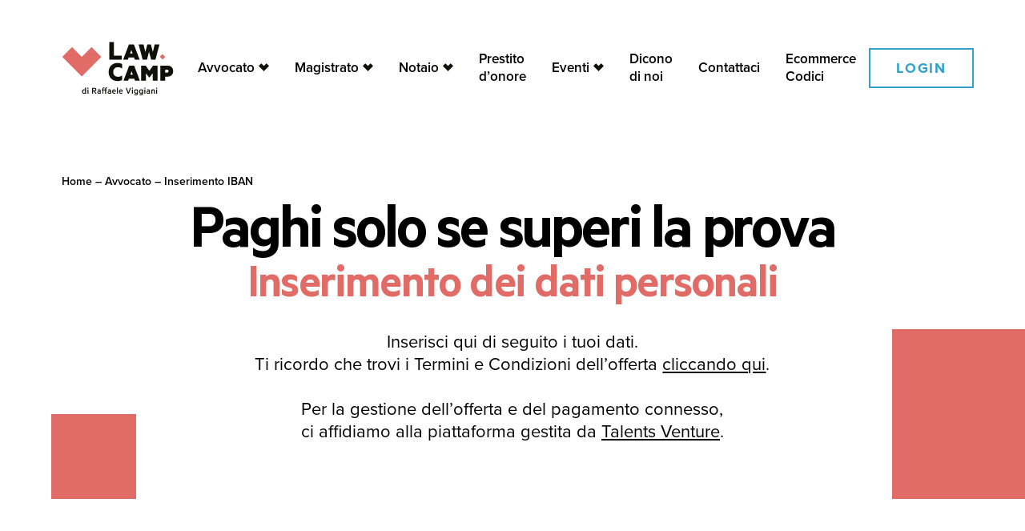

--- FILE ---
content_type: text/html; charset=UTF-8
request_url: https://law.camp/avvocato-inserimento-dati/
body_size: 23170
content:
<!doctype html>
<html lang="it-IT">
<head>
	<meta charset="UTF-8">
	<meta name="viewport" content="width=device-width, initial-scale=1">
	<link rel="profile" href="https://gmpg.org/xfn/11">

	<meta name="facebook-domain-verification" content="zi7dwuzbz9zyfsktsuhzgpb8om2e7i" />

	<script src="https://law.camp/wp-content/themes/starter-theme/assets/js/aos.js"></script>

	<link rel="stylesheet" href="https://use.typekit.net/tci5ado.css">

	<meta name='robots' content='noindex, follow' />

<!-- Google Tag Manager for WordPress by gtm4wp.com -->
<script data-cfasync="false" data-pagespeed-no-defer>
	var gtm4wp_datalayer_name = "dataLayer";
	var dataLayer = dataLayer || [];
</script>
<!-- End Google Tag Manager for WordPress by gtm4wp.com -->
	<!-- This site is optimized with the Yoast SEO plugin v20.13 - https://yoast.com/wordpress/plugins/seo/ -->
	<title>Avvocato - Inserimento IBAN | Law Camp</title>
	<meta property="og:locale" content="it_IT" />
	<meta property="og:type" content="article" />
	<meta property="og:title" content="Avvocato - Inserimento IBAN | Law Camp" />
	<meta property="og:url" content="https://law.camp/avvocato-inserimento-dati/" />
	<meta property="og:site_name" content="Law Camp" />
	<meta property="article:modified_time" content="2023-03-16T11:05:21+00:00" />
	<meta name="twitter:card" content="summary_large_image" />
	<script type="application/ld+json" class="yoast-schema-graph">{"@context":"https://schema.org","@graph":[{"@type":"WebPage","@id":"https://law.camp/avvocato-inserimento-dati/","url":"https://law.camp/avvocato-inserimento-dati/","name":"Avvocato - Inserimento IBAN | Law Camp","isPartOf":{"@id":"https://law.camp/#website"},"datePublished":"2022-09-15T06:28:13+00:00","dateModified":"2023-03-16T11:05:21+00:00","breadcrumb":{"@id":"https://law.camp/avvocato-inserimento-dati/#breadcrumb"},"inLanguage":"it-IT","potentialAction":[{"@type":"ReadAction","target":["https://law.camp/avvocato-inserimento-dati/"]}]},{"@type":"BreadcrumbList","@id":"https://law.camp/avvocato-inserimento-dati/#breadcrumb","itemListElement":[{"@type":"ListItem","position":1,"name":"Home","item":"https://law.camp/"},{"@type":"ListItem","position":2,"name":"Avvocato &#8211; Inserimento IBAN"}]},{"@type":"WebSite","@id":"https://law.camp/#website","url":"https://law.camp/","name":"Law Camp","description":"La tua carriera giuridica parte da qui.","publisher":{"@id":"https://law.camp/#organization"},"potentialAction":[{"@type":"SearchAction","target":{"@type":"EntryPoint","urlTemplate":"https://law.camp/?s={search_term_string}"},"query-input":"required name=search_term_string"}],"inLanguage":"it-IT"},{"@type":"Organization","@id":"https://law.camp/#organization","name":"Law Camp","url":"https://law.camp/","logo":{"@type":"ImageObject","inLanguage":"it-IT","@id":"https://law.camp/#/schema/logo/image/","url":"https://law.camp/wp-content/uploads/2022/06/ms-icon-310x310-1.png","contentUrl":"https://law.camp/wp-content/uploads/2022/06/ms-icon-310x310-1.png","width":310,"height":310,"caption":"Law Camp"},"image":{"@id":"https://law.camp/#/schema/logo/image/"}}]}</script>
	<!-- / Yoast SEO plugin. -->


<link rel='dns-prefetch' href='//stats.wp.com' />
<link rel='dns-prefetch' href='//cdn.iubenda.com' />
<link rel="alternate" type="application/rss+xml" title="Law Camp &raquo; Feed" href="https://law.camp/feed/" />
<link rel="alternate" type="application/rss+xml" title="Law Camp &raquo; Feed dei commenti" href="https://law.camp/comments/feed/" />
<script>
window._wpemojiSettings = {"baseUrl":"https:\/\/s.w.org\/images\/core\/emoji\/14.0.0\/72x72\/","ext":".png","svgUrl":"https:\/\/s.w.org\/images\/core\/emoji\/14.0.0\/svg\/","svgExt":".svg","source":{"concatemoji":"https:\/\/law.camp\/wp-includes\/js\/wp-emoji-release.min.js?ver=6.3"}};
/*! This file is auto-generated */
!function(i,n){var o,s,e;function c(e){try{var t={supportTests:e,timestamp:(new Date).valueOf()};sessionStorage.setItem(o,JSON.stringify(t))}catch(e){}}function p(e,t,n){e.clearRect(0,0,e.canvas.width,e.canvas.height),e.fillText(t,0,0);var t=new Uint32Array(e.getImageData(0,0,e.canvas.width,e.canvas.height).data),r=(e.clearRect(0,0,e.canvas.width,e.canvas.height),e.fillText(n,0,0),new Uint32Array(e.getImageData(0,0,e.canvas.width,e.canvas.height).data));return t.every(function(e,t){return e===r[t]})}function u(e,t,n){switch(t){case"flag":return n(e,"\ud83c\udff3\ufe0f\u200d\u26a7\ufe0f","\ud83c\udff3\ufe0f\u200b\u26a7\ufe0f")?!1:!n(e,"\ud83c\uddfa\ud83c\uddf3","\ud83c\uddfa\u200b\ud83c\uddf3")&&!n(e,"\ud83c\udff4\udb40\udc67\udb40\udc62\udb40\udc65\udb40\udc6e\udb40\udc67\udb40\udc7f","\ud83c\udff4\u200b\udb40\udc67\u200b\udb40\udc62\u200b\udb40\udc65\u200b\udb40\udc6e\u200b\udb40\udc67\u200b\udb40\udc7f");case"emoji":return!n(e,"\ud83e\udef1\ud83c\udffb\u200d\ud83e\udef2\ud83c\udfff","\ud83e\udef1\ud83c\udffb\u200b\ud83e\udef2\ud83c\udfff")}return!1}function f(e,t,n){var r="undefined"!=typeof WorkerGlobalScope&&self instanceof WorkerGlobalScope?new OffscreenCanvas(300,150):i.createElement("canvas"),a=r.getContext("2d",{willReadFrequently:!0}),o=(a.textBaseline="top",a.font="600 32px Arial",{});return e.forEach(function(e){o[e]=t(a,e,n)}),o}function t(e){var t=i.createElement("script");t.src=e,t.defer=!0,i.head.appendChild(t)}"undefined"!=typeof Promise&&(o="wpEmojiSettingsSupports",s=["flag","emoji"],n.supports={everything:!0,everythingExceptFlag:!0},e=new Promise(function(e){i.addEventListener("DOMContentLoaded",e,{once:!0})}),new Promise(function(t){var n=function(){try{var e=JSON.parse(sessionStorage.getItem(o));if("object"==typeof e&&"number"==typeof e.timestamp&&(new Date).valueOf()<e.timestamp+604800&&"object"==typeof e.supportTests)return e.supportTests}catch(e){}return null}();if(!n){if("undefined"!=typeof Worker&&"undefined"!=typeof OffscreenCanvas&&"undefined"!=typeof URL&&URL.createObjectURL&&"undefined"!=typeof Blob)try{var e="postMessage("+f.toString()+"("+[JSON.stringify(s),u.toString(),p.toString()].join(",")+"));",r=new Blob([e],{type:"text/javascript"}),a=new Worker(URL.createObjectURL(r),{name:"wpTestEmojiSupports"});return void(a.onmessage=function(e){c(n=e.data),a.terminate(),t(n)})}catch(e){}c(n=f(s,u,p))}t(n)}).then(function(e){for(var t in e)n.supports[t]=e[t],n.supports.everything=n.supports.everything&&n.supports[t],"flag"!==t&&(n.supports.everythingExceptFlag=n.supports.everythingExceptFlag&&n.supports[t]);n.supports.everythingExceptFlag=n.supports.everythingExceptFlag&&!n.supports.flag,n.DOMReady=!1,n.readyCallback=function(){n.DOMReady=!0}}).then(function(){return e}).then(function(){var e;n.supports.everything||(n.readyCallback(),(e=n.source||{}).concatemoji?t(e.concatemoji):e.wpemoji&&e.twemoji&&(t(e.twemoji),t(e.wpemoji)))}))}((window,document),window._wpemojiSettings);
</script>
<style>
img.wp-smiley,
img.emoji {
	display: inline !important;
	border: none !important;
	box-shadow: none !important;
	height: 1em !important;
	width: 1em !important;
	margin: 0 0.07em !important;
	vertical-align: -0.1em !important;
	background: none !important;
	padding: 0 !important;
}
</style>
	<link rel='stylesheet' id='wp-block-library-css' href='https://law.camp/wp-includes/css/dist/block-library/style.min.css?ver=6.3' media='all' />
<link rel='stylesheet' id='wc-blocks-style-css' href='https://law.camp/wp-content/plugins/woocommerce/packages/woocommerce-blocks/build/wc-blocks.css?ver=10.6.5' media='all' />
<link rel='stylesheet' id='wc-blocks-style-active-filters-css' href='https://law.camp/wp-content/plugins/woocommerce/packages/woocommerce-blocks/build/active-filters.css?ver=10.6.5' media='all' />
<link rel='stylesheet' id='wc-blocks-style-add-to-cart-form-css' href='https://law.camp/wp-content/plugins/woocommerce/packages/woocommerce-blocks/build/add-to-cart-form.css?ver=10.6.5' media='all' />
<link rel='stylesheet' id='wc-blocks-packages-style-css' href='https://law.camp/wp-content/plugins/woocommerce/packages/woocommerce-blocks/build/packages-style.css?ver=10.6.5' media='all' />
<link rel='stylesheet' id='wc-blocks-style-all-products-css' href='https://law.camp/wp-content/plugins/woocommerce/packages/woocommerce-blocks/build/all-products.css?ver=10.6.5' media='all' />
<link rel='stylesheet' id='wc-blocks-style-all-reviews-css' href='https://law.camp/wp-content/plugins/woocommerce/packages/woocommerce-blocks/build/all-reviews.css?ver=10.6.5' media='all' />
<link rel='stylesheet' id='wc-blocks-style-attribute-filter-css' href='https://law.camp/wp-content/plugins/woocommerce/packages/woocommerce-blocks/build/attribute-filter.css?ver=10.6.5' media='all' />
<link rel='stylesheet' id='wc-blocks-style-breadcrumbs-css' href='https://law.camp/wp-content/plugins/woocommerce/packages/woocommerce-blocks/build/breadcrumbs.css?ver=10.6.5' media='all' />
<link rel='stylesheet' id='wc-blocks-style-catalog-sorting-css' href='https://law.camp/wp-content/plugins/woocommerce/packages/woocommerce-blocks/build/catalog-sorting.css?ver=10.6.5' media='all' />
<link rel='stylesheet' id='wc-blocks-style-customer-account-css' href='https://law.camp/wp-content/plugins/woocommerce/packages/woocommerce-blocks/build/customer-account.css?ver=10.6.5' media='all' />
<link rel='stylesheet' id='wc-blocks-style-featured-category-css' href='https://law.camp/wp-content/plugins/woocommerce/packages/woocommerce-blocks/build/featured-category.css?ver=10.6.5' media='all' />
<link rel='stylesheet' id='wc-blocks-style-featured-product-css' href='https://law.camp/wp-content/plugins/woocommerce/packages/woocommerce-blocks/build/featured-product.css?ver=10.6.5' media='all' />
<link rel='stylesheet' id='wc-blocks-style-mini-cart-css' href='https://law.camp/wp-content/plugins/woocommerce/packages/woocommerce-blocks/build/mini-cart.css?ver=10.6.5' media='all' />
<link rel='stylesheet' id='wc-blocks-style-price-filter-css' href='https://law.camp/wp-content/plugins/woocommerce/packages/woocommerce-blocks/build/price-filter.css?ver=10.6.5' media='all' />
<link rel='stylesheet' id='wc-blocks-style-product-add-to-cart-css' href='https://law.camp/wp-content/plugins/woocommerce/packages/woocommerce-blocks/build/product-add-to-cart.css?ver=10.6.5' media='all' />
<link rel='stylesheet' id='wc-blocks-style-product-button-css' href='https://law.camp/wp-content/plugins/woocommerce/packages/woocommerce-blocks/build/product-button.css?ver=10.6.5' media='all' />
<link rel='stylesheet' id='wc-blocks-style-product-categories-css' href='https://law.camp/wp-content/plugins/woocommerce/packages/woocommerce-blocks/build/product-categories.css?ver=10.6.5' media='all' />
<link rel='stylesheet' id='wc-blocks-style-product-image-css' href='https://law.camp/wp-content/plugins/woocommerce/packages/woocommerce-blocks/build/product-image.css?ver=10.6.5' media='all' />
<link rel='stylesheet' id='wc-blocks-style-product-image-gallery-css' href='https://law.camp/wp-content/plugins/woocommerce/packages/woocommerce-blocks/build/product-image-gallery.css?ver=10.6.5' media='all' />
<link rel='stylesheet' id='wc-blocks-style-product-query-css' href='https://law.camp/wp-content/plugins/woocommerce/packages/woocommerce-blocks/build/product-query.css?ver=10.6.5' media='all' />
<link rel='stylesheet' id='wc-blocks-style-product-results-count-css' href='https://law.camp/wp-content/plugins/woocommerce/packages/woocommerce-blocks/build/product-results-count.css?ver=10.6.5' media='all' />
<link rel='stylesheet' id='wc-blocks-style-product-reviews-css' href='https://law.camp/wp-content/plugins/woocommerce/packages/woocommerce-blocks/build/product-reviews.css?ver=10.6.5' media='all' />
<link rel='stylesheet' id='wc-blocks-style-product-sale-badge-css' href='https://law.camp/wp-content/plugins/woocommerce/packages/woocommerce-blocks/build/product-sale-badge.css?ver=10.6.5' media='all' />
<link rel='stylesheet' id='wc-blocks-style-product-search-css' href='https://law.camp/wp-content/plugins/woocommerce/packages/woocommerce-blocks/build/product-search.css?ver=10.6.5' media='all' />
<link rel='stylesheet' id='wc-blocks-style-product-sku-css' href='https://law.camp/wp-content/plugins/woocommerce/packages/woocommerce-blocks/build/product-sku.css?ver=10.6.5' media='all' />
<link rel='stylesheet' id='wc-blocks-style-product-stock-indicator-css' href='https://law.camp/wp-content/plugins/woocommerce/packages/woocommerce-blocks/build/product-stock-indicator.css?ver=10.6.5' media='all' />
<link rel='stylesheet' id='wc-blocks-style-product-summary-css' href='https://law.camp/wp-content/plugins/woocommerce/packages/woocommerce-blocks/build/product-summary.css?ver=10.6.5' media='all' />
<link rel='stylesheet' id='wc-blocks-style-product-title-css' href='https://law.camp/wp-content/plugins/woocommerce/packages/woocommerce-blocks/build/product-title.css?ver=10.6.5' media='all' />
<link rel='stylesheet' id='wc-blocks-style-rating-filter-css' href='https://law.camp/wp-content/plugins/woocommerce/packages/woocommerce-blocks/build/rating-filter.css?ver=10.6.5' media='all' />
<link rel='stylesheet' id='wc-blocks-style-reviews-by-category-css' href='https://law.camp/wp-content/plugins/woocommerce/packages/woocommerce-blocks/build/reviews-by-category.css?ver=10.6.5' media='all' />
<link rel='stylesheet' id='wc-blocks-style-reviews-by-product-css' href='https://law.camp/wp-content/plugins/woocommerce/packages/woocommerce-blocks/build/reviews-by-product.css?ver=10.6.5' media='all' />
<link rel='stylesheet' id='wc-blocks-style-product-details-css' href='https://law.camp/wp-content/plugins/woocommerce/packages/woocommerce-blocks/build/product-details.css?ver=10.6.5' media='all' />
<link rel='stylesheet' id='wc-blocks-style-single-product-css' href='https://law.camp/wp-content/plugins/woocommerce/packages/woocommerce-blocks/build/single-product.css?ver=10.6.5' media='all' />
<link rel='stylesheet' id='wc-blocks-style-stock-filter-css' href='https://law.camp/wp-content/plugins/woocommerce/packages/woocommerce-blocks/build/stock-filter.css?ver=10.6.5' media='all' />
<link rel='stylesheet' id='wc-blocks-style-cart-css' href='https://law.camp/wp-content/plugins/woocommerce/packages/woocommerce-blocks/build/cart.css?ver=10.6.5' media='all' />
<link rel='stylesheet' id='wc-blocks-style-checkout-css' href='https://law.camp/wp-content/plugins/woocommerce/packages/woocommerce-blocks/build/checkout.css?ver=10.6.5' media='all' />
<link rel='stylesheet' id='wc-blocks-style-mini-cart-contents-css' href='https://law.camp/wp-content/plugins/woocommerce/packages/woocommerce-blocks/build/mini-cart-contents.css?ver=10.6.5' media='all' />
<style id='classic-theme-styles-inline-css'>
/*! This file is auto-generated */
.wp-block-button__link{color:#fff;background-color:#32373c;border-radius:9999px;box-shadow:none;text-decoration:none;padding:calc(.667em + 2px) calc(1.333em + 2px);font-size:1.125em}.wp-block-file__button{background:#32373c;color:#fff;text-decoration:none}
</style>
<style id='global-styles-inline-css'>
body{--wp--preset--color--black: #000000;--wp--preset--color--cyan-bluish-gray: #abb8c3;--wp--preset--color--white: #ffffff;--wp--preset--color--pale-pink: #f78da7;--wp--preset--color--vivid-red: #cf2e2e;--wp--preset--color--luminous-vivid-orange: #ff6900;--wp--preset--color--luminous-vivid-amber: #fcb900;--wp--preset--color--light-green-cyan: #7bdcb5;--wp--preset--color--vivid-green-cyan: #00d084;--wp--preset--color--pale-cyan-blue: #8ed1fc;--wp--preset--color--vivid-cyan-blue: #0693e3;--wp--preset--color--vivid-purple: #9b51e0;--wp--preset--gradient--vivid-cyan-blue-to-vivid-purple: linear-gradient(135deg,rgba(6,147,227,1) 0%,rgb(155,81,224) 100%);--wp--preset--gradient--light-green-cyan-to-vivid-green-cyan: linear-gradient(135deg,rgb(122,220,180) 0%,rgb(0,208,130) 100%);--wp--preset--gradient--luminous-vivid-amber-to-luminous-vivid-orange: linear-gradient(135deg,rgba(252,185,0,1) 0%,rgba(255,105,0,1) 100%);--wp--preset--gradient--luminous-vivid-orange-to-vivid-red: linear-gradient(135deg,rgba(255,105,0,1) 0%,rgb(207,46,46) 100%);--wp--preset--gradient--very-light-gray-to-cyan-bluish-gray: linear-gradient(135deg,rgb(238,238,238) 0%,rgb(169,184,195) 100%);--wp--preset--gradient--cool-to-warm-spectrum: linear-gradient(135deg,rgb(74,234,220) 0%,rgb(151,120,209) 20%,rgb(207,42,186) 40%,rgb(238,44,130) 60%,rgb(251,105,98) 80%,rgb(254,248,76) 100%);--wp--preset--gradient--blush-light-purple: linear-gradient(135deg,rgb(255,206,236) 0%,rgb(152,150,240) 100%);--wp--preset--gradient--blush-bordeaux: linear-gradient(135deg,rgb(254,205,165) 0%,rgb(254,45,45) 50%,rgb(107,0,62) 100%);--wp--preset--gradient--luminous-dusk: linear-gradient(135deg,rgb(255,203,112) 0%,rgb(199,81,192) 50%,rgb(65,88,208) 100%);--wp--preset--gradient--pale-ocean: linear-gradient(135deg,rgb(255,245,203) 0%,rgb(182,227,212) 50%,rgb(51,167,181) 100%);--wp--preset--gradient--electric-grass: linear-gradient(135deg,rgb(202,248,128) 0%,rgb(113,206,126) 100%);--wp--preset--gradient--midnight: linear-gradient(135deg,rgb(2,3,129) 0%,rgb(40,116,252) 100%);--wp--preset--font-size--small: 13px;--wp--preset--font-size--medium: 20px;--wp--preset--font-size--large: 36px;--wp--preset--font-size--x-large: 42px;--wp--preset--spacing--20: 0.44rem;--wp--preset--spacing--30: 0.67rem;--wp--preset--spacing--40: 1rem;--wp--preset--spacing--50: 1.5rem;--wp--preset--spacing--60: 2.25rem;--wp--preset--spacing--70: 3.38rem;--wp--preset--spacing--80: 5.06rem;--wp--preset--shadow--natural: 6px 6px 9px rgba(0, 0, 0, 0.2);--wp--preset--shadow--deep: 12px 12px 50px rgba(0, 0, 0, 0.4);--wp--preset--shadow--sharp: 6px 6px 0px rgba(0, 0, 0, 0.2);--wp--preset--shadow--outlined: 6px 6px 0px -3px rgba(255, 255, 255, 1), 6px 6px rgba(0, 0, 0, 1);--wp--preset--shadow--crisp: 6px 6px 0px rgba(0, 0, 0, 1);}:where(.is-layout-flex){gap: 0.5em;}:where(.is-layout-grid){gap: 0.5em;}body .is-layout-flow > .alignleft{float: left;margin-inline-start: 0;margin-inline-end: 2em;}body .is-layout-flow > .alignright{float: right;margin-inline-start: 2em;margin-inline-end: 0;}body .is-layout-flow > .aligncenter{margin-left: auto !important;margin-right: auto !important;}body .is-layout-constrained > .alignleft{float: left;margin-inline-start: 0;margin-inline-end: 2em;}body .is-layout-constrained > .alignright{float: right;margin-inline-start: 2em;margin-inline-end: 0;}body .is-layout-constrained > .aligncenter{margin-left: auto !important;margin-right: auto !important;}body .is-layout-constrained > :where(:not(.alignleft):not(.alignright):not(.alignfull)){max-width: var(--wp--style--global--content-size);margin-left: auto !important;margin-right: auto !important;}body .is-layout-constrained > .alignwide{max-width: var(--wp--style--global--wide-size);}body .is-layout-flex{display: flex;}body .is-layout-flex{flex-wrap: wrap;align-items: center;}body .is-layout-flex > *{margin: 0;}body .is-layout-grid{display: grid;}body .is-layout-grid > *{margin: 0;}:where(.wp-block-columns.is-layout-flex){gap: 2em;}:where(.wp-block-columns.is-layout-grid){gap: 2em;}:where(.wp-block-post-template.is-layout-flex){gap: 1.25em;}:where(.wp-block-post-template.is-layout-grid){gap: 1.25em;}.has-black-color{color: var(--wp--preset--color--black) !important;}.has-cyan-bluish-gray-color{color: var(--wp--preset--color--cyan-bluish-gray) !important;}.has-white-color{color: var(--wp--preset--color--white) !important;}.has-pale-pink-color{color: var(--wp--preset--color--pale-pink) !important;}.has-vivid-red-color{color: var(--wp--preset--color--vivid-red) !important;}.has-luminous-vivid-orange-color{color: var(--wp--preset--color--luminous-vivid-orange) !important;}.has-luminous-vivid-amber-color{color: var(--wp--preset--color--luminous-vivid-amber) !important;}.has-light-green-cyan-color{color: var(--wp--preset--color--light-green-cyan) !important;}.has-vivid-green-cyan-color{color: var(--wp--preset--color--vivid-green-cyan) !important;}.has-pale-cyan-blue-color{color: var(--wp--preset--color--pale-cyan-blue) !important;}.has-vivid-cyan-blue-color{color: var(--wp--preset--color--vivid-cyan-blue) !important;}.has-vivid-purple-color{color: var(--wp--preset--color--vivid-purple) !important;}.has-black-background-color{background-color: var(--wp--preset--color--black) !important;}.has-cyan-bluish-gray-background-color{background-color: var(--wp--preset--color--cyan-bluish-gray) !important;}.has-white-background-color{background-color: var(--wp--preset--color--white) !important;}.has-pale-pink-background-color{background-color: var(--wp--preset--color--pale-pink) !important;}.has-vivid-red-background-color{background-color: var(--wp--preset--color--vivid-red) !important;}.has-luminous-vivid-orange-background-color{background-color: var(--wp--preset--color--luminous-vivid-orange) !important;}.has-luminous-vivid-amber-background-color{background-color: var(--wp--preset--color--luminous-vivid-amber) !important;}.has-light-green-cyan-background-color{background-color: var(--wp--preset--color--light-green-cyan) !important;}.has-vivid-green-cyan-background-color{background-color: var(--wp--preset--color--vivid-green-cyan) !important;}.has-pale-cyan-blue-background-color{background-color: var(--wp--preset--color--pale-cyan-blue) !important;}.has-vivid-cyan-blue-background-color{background-color: var(--wp--preset--color--vivid-cyan-blue) !important;}.has-vivid-purple-background-color{background-color: var(--wp--preset--color--vivid-purple) !important;}.has-black-border-color{border-color: var(--wp--preset--color--black) !important;}.has-cyan-bluish-gray-border-color{border-color: var(--wp--preset--color--cyan-bluish-gray) !important;}.has-white-border-color{border-color: var(--wp--preset--color--white) !important;}.has-pale-pink-border-color{border-color: var(--wp--preset--color--pale-pink) !important;}.has-vivid-red-border-color{border-color: var(--wp--preset--color--vivid-red) !important;}.has-luminous-vivid-orange-border-color{border-color: var(--wp--preset--color--luminous-vivid-orange) !important;}.has-luminous-vivid-amber-border-color{border-color: var(--wp--preset--color--luminous-vivid-amber) !important;}.has-light-green-cyan-border-color{border-color: var(--wp--preset--color--light-green-cyan) !important;}.has-vivid-green-cyan-border-color{border-color: var(--wp--preset--color--vivid-green-cyan) !important;}.has-pale-cyan-blue-border-color{border-color: var(--wp--preset--color--pale-cyan-blue) !important;}.has-vivid-cyan-blue-border-color{border-color: var(--wp--preset--color--vivid-cyan-blue) !important;}.has-vivid-purple-border-color{border-color: var(--wp--preset--color--vivid-purple) !important;}.has-vivid-cyan-blue-to-vivid-purple-gradient-background{background: var(--wp--preset--gradient--vivid-cyan-blue-to-vivid-purple) !important;}.has-light-green-cyan-to-vivid-green-cyan-gradient-background{background: var(--wp--preset--gradient--light-green-cyan-to-vivid-green-cyan) !important;}.has-luminous-vivid-amber-to-luminous-vivid-orange-gradient-background{background: var(--wp--preset--gradient--luminous-vivid-amber-to-luminous-vivid-orange) !important;}.has-luminous-vivid-orange-to-vivid-red-gradient-background{background: var(--wp--preset--gradient--luminous-vivid-orange-to-vivid-red) !important;}.has-very-light-gray-to-cyan-bluish-gray-gradient-background{background: var(--wp--preset--gradient--very-light-gray-to-cyan-bluish-gray) !important;}.has-cool-to-warm-spectrum-gradient-background{background: var(--wp--preset--gradient--cool-to-warm-spectrum) !important;}.has-blush-light-purple-gradient-background{background: var(--wp--preset--gradient--blush-light-purple) !important;}.has-blush-bordeaux-gradient-background{background: var(--wp--preset--gradient--blush-bordeaux) !important;}.has-luminous-dusk-gradient-background{background: var(--wp--preset--gradient--luminous-dusk) !important;}.has-pale-ocean-gradient-background{background: var(--wp--preset--gradient--pale-ocean) !important;}.has-electric-grass-gradient-background{background: var(--wp--preset--gradient--electric-grass) !important;}.has-midnight-gradient-background{background: var(--wp--preset--gradient--midnight) !important;}.has-small-font-size{font-size: var(--wp--preset--font-size--small) !important;}.has-medium-font-size{font-size: var(--wp--preset--font-size--medium) !important;}.has-large-font-size{font-size: var(--wp--preset--font-size--large) !important;}.has-x-large-font-size{font-size: var(--wp--preset--font-size--x-large) !important;}
.wp-block-navigation a:where(:not(.wp-element-button)){color: inherit;}
:where(.wp-block-post-template.is-layout-flex){gap: 1.25em;}:where(.wp-block-post-template.is-layout-grid){gap: 1.25em;}
:where(.wp-block-columns.is-layout-flex){gap: 2em;}:where(.wp-block-columns.is-layout-grid){gap: 2em;}
.wp-block-pullquote{font-size: 1.5em;line-height: 1.6;}
</style>
<link rel='stylesheet' id='wpcf7-redirect-script-frontend-css' href='https://law.camp/wp-content/plugins/wpcf7-redirect/build/css/wpcf7-redirect-frontend.min.css?ver=1.1' media='all' />
<link rel='stylesheet' id='contact-form-7-css' href='https://law.camp/wp-content/plugins/contact-form-7/includes/css/styles.css?ver=5.8' media='all' />
<link rel='stylesheet' id='woocommerce-layout-css' href='https://law.camp/wp-content/plugins/woocommerce/assets/css/woocommerce-layout.css?ver=8.0.1' media='all' />
<link rel='stylesheet' id='woocommerce-smallscreen-css' href='https://law.camp/wp-content/plugins/woocommerce/assets/css/woocommerce-smallscreen.css?ver=8.0.1' media='only screen and (max-width: 768px)' />
<link rel='stylesheet' id='woocommerce-general-css' href='https://law.camp/wp-content/plugins/woocommerce/assets/css/woocommerce.css?ver=8.0.1' media='all' />
<style id='woocommerce-inline-inline-css'>
.woocommerce form .form-row .required { visibility: visible; }
</style>
<link rel='stylesheet' id='learndash_quiz_front_css-css' href='//law.camp/wp-content/plugins/sfwd-lms/themes/legacy/templates/learndash_quiz_front.min.css?ver=4.7.0.2' media='all' />
<link rel='stylesheet' id='jquery-dropdown-css-css' href='//law.camp/wp-content/plugins/sfwd-lms/assets/css/jquery.dropdown.min.css?ver=4.7.0.2' media='all' />
<link rel='stylesheet' id='learndash_lesson_video-css' href='//law.camp/wp-content/plugins/sfwd-lms/themes/legacy/templates/learndash_lesson_video.min.css?ver=4.7.0.2' media='all' />
<link rel='stylesheet' id='starter-theme-style-css' href='https://law.camp/wp-content/themes/starter-theme/build/style.min.css?ver=1768237094' media='all' />
<link rel='stylesheet' id='learndash-front-css' href='//law.camp/wp-content/plugins/sfwd-lms/themes/ld30/assets/css/learndash.min.css?ver=4.7.0.2' media='all' />
<script src='https://law.camp/wp-includes/js/dist/vendor/wp-polyfill-inert.min.js?ver=3.1.2' id='wp-polyfill-inert-js'></script>
<script src='https://law.camp/wp-includes/js/dist/vendor/regenerator-runtime.min.js?ver=0.13.11' id='regenerator-runtime-js'></script>
<script src='https://law.camp/wp-includes/js/dist/vendor/wp-polyfill.min.js?ver=3.15.0' id='wp-polyfill-js'></script>
<script src='https://law.camp/wp-includes/js/dist/hooks.min.js?ver=c6aec9a8d4e5a5d543a1' id='wp-hooks-js'></script>
<script src='https://stats.wp.com/w.js?ver=202603' id='woo-tracks-js'></script>
<script src='https://law.camp/wp-includes/js/jquery/jquery.min.js?ver=3.7.0' id='jquery-core-js'></script>
<script src='https://law.camp/wp-includes/js/jquery/jquery-migrate.min.js?ver=3.4.1' id='jquery-migrate-js'></script>

<script  type="text/javascript" class=" _iub_cs_skip" id="iubenda-head-inline-scripts-0">
var _iub = _iub || [];

_iub.csConfiguration = {"ccpaAcknowledgeOnLoad":true,"consentOnContinuedBrowsing":false,"cookiePolicyInOtherWindow":true,"invalidateConsentWithoutLog":true,"lang":"it","perPurposeConsent":true,"purposes":"1,2,3,4,5","reloadOnConsent":true,"siteId":2708770,"whitelabel":false,"cookiePolicyId":75005201, "banner":{ "acceptButtonColor":"#0073CE","acceptButtonDisplay":true,"backgroundColor":"#FFFFFF","brandBackgroundColor":"#FFFFFF","closeButtonRejects":true,"customizeButtonCaptionColor":"#FFFFFF","customizeButtonColor":"#DADADA","customizeButtonDisplay":true,"explicitWithdrawal":true,"listPurposes":true,"logo":null,"position":"bottom","slideDown":false,"textColor":"black","closeButtonCaption":"<button type=\"button\" class=\"iubenda-cs-close-btn\" tabindex=\"0\" role=\"button\" aria-pressed=\"false\" style=\"border-radius: 64px !important; border: 1px solid rgb(119, 119, 119) !important; font-size: 14px !important; font-weight: bold !important; padding: 8px 10px !important; height: 34px !important; color: rgb(102, 102, 102) !important; visibility: visible;\">Continua senza accettare" }};
</script>
<script  type="text/javascript" charset="UTF-8" async="" class=" _iub_cs_skip" src='//cdn.iubenda.com/cs/iubenda_cs.js?ver=3.7.4' id='iubenda-head-scripts-0-js'></script>
<script src='https://law.camp/wp-content/themes/starter-theme/build/main.bundle.js?ver=1768237094' id='starter-theme-scripts-js'></script>
<link rel="https://api.w.org/" href="https://law.camp/wp-json/" /><link rel="alternate" type="application/json" href="https://law.camp/wp-json/wp/v2/pages/1045" /><link rel="EditURI" type="application/rsd+xml" title="RSD" href="https://law.camp/xmlrpc.php?rsd" />
<meta name="generator" content="WordPress 6.3" />
<meta name="generator" content="WooCommerce 8.0.1" />
<link rel='shortlink' href='https://law.camp/?p=1045' />
<link rel="alternate" type="application/json+oembed" href="https://law.camp/wp-json/oembed/1.0/embed?url=https%3A%2F%2Flaw.camp%2Favvocato-inserimento-dati%2F" />
<link rel="alternate" type="text/xml+oembed" href="https://law.camp/wp-json/oembed/1.0/embed?url=https%3A%2F%2Flaw.camp%2Favvocato-inserimento-dati%2F&#038;format=xml" />

<!-- Google Tag Manager for WordPress by gtm4wp.com -->
<!-- GTM Container placement set to automatic -->
<script data-cfasync="false" data-pagespeed-no-defer type="text/javascript">
	var dataLayer_content = {"pagePostType":"page","pagePostType2":"single-page","pagePostAuthor":"Raffaele Viggiani"};
	dataLayer.push( dataLayer_content );
</script>
<script data-cfasync="false">
(function(w,d,s,l,i){w[l]=w[l]||[];w[l].push({'gtm.start':
new Date().getTime(),event:'gtm.js'});var f=d.getElementsByTagName(s)[0],
j=d.createElement(s),dl=l!='dataLayer'?'&l='+l:'';j.async=true;j.src=
'//www.googletagmanager.com/gtm.'+'js?id='+i+dl;f.parentNode.insertBefore(j,f);
})(window,document,'script','dataLayer','GTM-MQ2XPHL');
</script>
<!-- End Google Tag Manager -->
<!-- End Google Tag Manager for WordPress by gtm4wp.com -->	<noscript><style>.woocommerce-product-gallery{ opacity: 1 !important; }</style></noscript>
	<link rel="icon" href="https://law.camp/wp-content/uploads/2022/06/ms-icon-310x310-1-e1680791202202-100x100.png" sizes="32x32" />
<link rel="icon" href="https://law.camp/wp-content/uploads/2022/06/ms-icon-310x310-1-300x300.png" sizes="192x192" />
<link rel="apple-touch-icon" href="https://law.camp/wp-content/uploads/2022/06/ms-icon-310x310-1-300x300.png" />
<meta name="msapplication-TileImage" content="https://law.camp/wp-content/uploads/2022/06/ms-icon-310x310-1-300x300.png" />
	
</head>

<body class="page-template page-template-page-templates page-template-page-composer page-template-page-templatespage-composer-php page page-id-1045 theme-starter-theme woocommerce-no-js">


<!-- GTM Container placement set to automatic -->
<!-- Google Tag Manager (noscript) -->
				<noscript><iframe src="https://www.googletagmanager.com/ns.html?id=GTM-MQ2XPHL" height="0" width="0" style="display:none;visibility:hidden" aria-hidden="true"></iframe></noscript>
<!-- End Google Tag Manager (noscript) --><div id="page" class="site">
	<a class="skip-link screen-reader-text" href="#primary">Skip to content</a>

	
	<header class="row topbar navbar-lateral-padding color-2">
		
		<div class="col-12 text__body-m">
			<nav class="navbar">
					
				<a href="/" class="min-300 Logo1-desktop nomobile"></a>

				<a href="/" class="min-300 Logo1-mobile nodesktop padding-vertical-xs"></a>
				
				<menu class="nav-menu text__body-l">

					<a href="/" class="min-300 LogoMenu1-mobile nodesktop"></a>

					<div class="spacer nodesktop"></div>

					<div class="flex-row-menu">
													<li class="nav-item">
								<div class="link-hearth">
									
																			<span class="nav-link-noClick">Avvocato</span>
																		
																			<svg class="nav-item-svg" width="13" height="10" viewBox="0 0 13 10" fill="none" xmlns="http://www.w3.org/2000/svg">
											<path d="M3.25004 6.66644L0 3.33326L3.25011 0L6.50015 3.33318L9.74989 0.000303621L13 3.33356L6.50015 9.9997L6.49985 10L3.24974 6.66674L3.25004 6.66644Z" fill="#0F1008"/>
										</svg>
																	</div>
																	<ul class="nav-item-dropdown">
																			<li>
											<a href="https://law.camp/corso-preparazione-esame-avvocato/corso-prova-orale/" class="nav-link-dropdown">
												Corso Prova Orale											</a>
										</li>
																			<li>
											<a href="https://law.camp/corso-preparazione-esame-avvocato/corso-prova-orale/avvocato-presentazione-29-01-2026/" class="nav-link-dropdown">
												Consigli e Presentazione Corso Prova Orale - 29-01-26											</a>
										</li>
																			<li>
											<a href="https://law.camp/corso-preparazione-esame-avvocato/corso-pre-intensivo-2026/" class="nav-link-dropdown">
												Corso Pre-Intensivo 2026											</a>
										</li>
																			<li>
											<a href="https://law.camp/my-account/" class="nav-link-dropdown">
												Accesso Studenti 💻											</a>
										</li>
																		</ul>
								
							</li>

							<li class="nav-item-mobile">
								<div class="link-hearth">
									
																			<span class="nav-link-noClick">Avvocato</span>
																		
																			<svg class="nav-item-svg" width="13" height="10" viewBox="0 0 13 10" fill="none" xmlns="http://www.w3.org/2000/svg">
											<path d="M3.25004 6.66644L0 3.33326L3.25011 0L6.50015 3.33318L9.74989 0.000303621L13 3.33356L6.50015 9.9997L6.49985 10L3.24974 6.66674L3.25004 6.66644Z" fill="#0F1008"/>
										</svg>
																	</div>
																	<ul class="nav-item-dropdown">
																			<li>
											<a href="https://law.camp/corso-preparazione-esame-avvocato/corso-prova-orale/" class="nav-link-dropdown">
												Corso Prova Orale											</a>
										</li>
																			<li>
											<a href="https://law.camp/corso-preparazione-esame-avvocato/corso-prova-orale/avvocato-presentazione-29-01-2026/" class="nav-link-dropdown">
												Consigli e Presentazione Corso Prova Orale - 29-01-26											</a>
										</li>
																			<li>
											<a href="https://law.camp/corso-preparazione-esame-avvocato/corso-pre-intensivo-2026/" class="nav-link-dropdown">
												Corso Pre-Intensivo 2026											</a>
										</li>
																			<li>
											<a href="https://law.camp/my-account/" class="nav-link-dropdown">
												Accesso Studenti 💻											</a>
										</li>
																		</ul>
								
							</li>
													<li class="nav-item">
								<div class="link-hearth">
									
																			<span class="nav-link-noClick">Magistrato</span>
																		
																			<svg class="nav-item-svg" width="13" height="10" viewBox="0 0 13 10" fill="none" xmlns="http://www.w3.org/2000/svg">
											<path d="M3.25004 6.66644L0 3.33326L3.25011 0L6.50015 3.33318L9.74989 0.000303621L13 3.33356L6.50015 9.9997L6.49985 10L3.24974 6.66674L3.25004 6.66644Z" fill="#0F1008"/>
										</svg>
																	</div>
																	<ul class="nav-item-dropdown">
																			<li>
											<a href="https://law.camp/magistrato-corsi/magistrato-ordinario-2026/" class="nav-link-dropdown">
												Magistrato Ordinario 2026											</a>
										</li>
																			<li>
											<a href="https://law.camp/magistrato-corsi/magistrato-ordinario-2026/magistrato-ordinario-presentazione-12-01-26/" class="nav-link-dropdown">
												Magistrato Ordinario 2026 – Presentazione 29-01-26											</a>
										</li>
																			<li>
											<a href="https://law.camp/magistrato-corsi/magistrato-tributario-2025-2026/" class="nav-link-dropdown">
												Magistrato Tributario 2026											</a>
										</li>
																			<li>
											<a href="https://law.camp/magistrato-corso-introduttivo-2025/" class="nav-link-dropdown">
												Introduttivo Ordinario 2025											</a>
										</li>
																			<li>
											<a href="https://magistratura.law.camp/" class="nav-link-dropdown">
												Accesso forum 💻											</a>
										</li>
																		</ul>
								
							</li>

							<li class="nav-item-mobile">
								<div class="link-hearth">
									
																			<span class="nav-link-noClick">Magistrato</span>
																		
																			<svg class="nav-item-svg" width="13" height="10" viewBox="0 0 13 10" fill="none" xmlns="http://www.w3.org/2000/svg">
											<path d="M3.25004 6.66644L0 3.33326L3.25011 0L6.50015 3.33318L9.74989 0.000303621L13 3.33356L6.50015 9.9997L6.49985 10L3.24974 6.66674L3.25004 6.66644Z" fill="#0F1008"/>
										</svg>
																	</div>
																	<ul class="nav-item-dropdown">
																			<li>
											<a href="https://law.camp/magistrato-corsi/magistrato-ordinario-2026/" class="nav-link-dropdown">
												Magistrato Ordinario 2026											</a>
										</li>
																			<li>
											<a href="https://law.camp/magistrato-corsi/magistrato-ordinario-2026/magistrato-ordinario-presentazione-12-01-26/" class="nav-link-dropdown">
												Magistrato Ordinario 2026 – Presentazione 29-01-26											</a>
										</li>
																			<li>
											<a href="https://law.camp/magistrato-corsi/magistrato-tributario-2025-2026/" class="nav-link-dropdown">
												Magistrato Tributario 2026											</a>
										</li>
																			<li>
											<a href="https://law.camp/magistrato-corso-introduttivo-2025/" class="nav-link-dropdown">
												Introduttivo Ordinario 2025											</a>
										</li>
																			<li>
											<a href="https://magistratura.law.camp/" class="nav-link-dropdown">
												Accesso forum 💻											</a>
										</li>
																		</ul>
								
							</li>
													<li class="nav-item">
								<div class="link-hearth">
									
																			<span class="nav-link-noClick">Notaio</span>
																		
																			<svg class="nav-item-svg" width="13" height="10" viewBox="0 0 13 10" fill="none" xmlns="http://www.w3.org/2000/svg">
											<path d="M3.25004 6.66644L0 3.33326L3.25011 0L6.50015 3.33318L9.74989 0.000303621L13 3.33356L6.50015 9.9997L6.49985 10L3.24974 6.66674L3.25004 6.66644Z" fill="#0F1008"/>
										</svg>
																	</div>
																	<ul class="nav-item-dropdown">
																			<li>
											<a href="https://scuolanotarile.com" class="nav-link-dropdown">
												Scuola Notarile Viggiani											</a>
										</li>
																			<li>
											<a href="https://scuolanotarile.info/collaboratori" class="nav-link-dropdown">
												Corso Collaboratori notarili											</a>
										</li>
																		</ul>
								
							</li>

							<li class="nav-item-mobile">
								<div class="link-hearth">
									
																			<span class="nav-link-noClick">Notaio</span>
																		
																			<svg class="nav-item-svg" width="13" height="10" viewBox="0 0 13 10" fill="none" xmlns="http://www.w3.org/2000/svg">
											<path d="M3.25004 6.66644L0 3.33326L3.25011 0L6.50015 3.33318L9.74989 0.000303621L13 3.33356L6.50015 9.9997L6.49985 10L3.24974 6.66674L3.25004 6.66644Z" fill="#0F1008"/>
										</svg>
																	</div>
																	<ul class="nav-item-dropdown">
																			<li>
											<a href="https://scuolanotarile.com" class="nav-link-dropdown">
												Scuola Notarile Viggiani											</a>
										</li>
																			<li>
											<a href="https://scuolanotarile.info/collaboratori" class="nav-link-dropdown">
												Corso Collaboratori notarili											</a>
										</li>
																		</ul>
								
							</li>
													<li class="nav-item">
								<div class="link-hearth">
									
																			<a href="https://law.camp/prestito-onore/" class="nav-link">Prestito d’onore</a>
																		
																	</div>
								
							</li>

							<li class="nav-item-mobile">
								<div class="link-hearth">
									
																			<a href="https://law.camp/prestito-onore/" class="nav-link">Prestito d’onore</a>
																		
																	</div>
								
							</li>
													<li class="nav-item">
								<div class="link-hearth">
									
																			<span class="nav-link-noClick">Eventi</span>
																		
																			<svg class="nav-item-svg" width="13" height="10" viewBox="0 0 13 10" fill="none" xmlns="http://www.w3.org/2000/svg">
											<path d="M3.25004 6.66644L0 3.33326L3.25011 0L6.50015 3.33318L9.74989 0.000303621L13 3.33356L6.50015 9.9997L6.49985 10L3.24974 6.66674L3.25004 6.66644Z" fill="#0F1008"/>
										</svg>
																	</div>
																	<ul class="nav-item-dropdown">
																			<li>
											<a href="https://law.camp/?page_id=12365" class="nav-link-dropdown">
												Open Day - 15-6-2023											</a>
										</li>
																			<li>
											<a href="https://law.camp/spettacolo-teatrale-22-giugno/" class="nav-link-dropdown">
												5 cm d'aria - 22-6-2023											</a>
										</li>
																			<li>
											<a href="https://law.camp/seminario-etico-1/" class="nav-link-dropdown">
												#1 - 24-10-2022											</a>
										</li>
																			<li>
											<a href="https://law.camp/seminario-etico-2/" class="nav-link-dropdown">
												#2 - 27-4-2023											</a>
										</li>
																		</ul>
								
							</li>

							<li class="nav-item-mobile">
								<div class="link-hearth">
									
																			<span class="nav-link-noClick">Eventi</span>
																		
																			<svg class="nav-item-svg" width="13" height="10" viewBox="0 0 13 10" fill="none" xmlns="http://www.w3.org/2000/svg">
											<path d="M3.25004 6.66644L0 3.33326L3.25011 0L6.50015 3.33318L9.74989 0.000303621L13 3.33356L6.50015 9.9997L6.49985 10L3.24974 6.66674L3.25004 6.66644Z" fill="#0F1008"/>
										</svg>
																	</div>
																	<ul class="nav-item-dropdown">
																			<li>
											<a href="https://law.camp/?page_id=12365" class="nav-link-dropdown">
												Open Day - 15-6-2023											</a>
										</li>
																			<li>
											<a href="https://law.camp/spettacolo-teatrale-22-giugno/" class="nav-link-dropdown">
												5 cm d'aria - 22-6-2023											</a>
										</li>
																			<li>
											<a href="https://law.camp/seminario-etico-1/" class="nav-link-dropdown">
												#1 - 24-10-2022											</a>
										</li>
																			<li>
											<a href="https://law.camp/seminario-etico-2/" class="nav-link-dropdown">
												#2 - 27-4-2023											</a>
										</li>
																		</ul>
								
							</li>
													<li class="nav-item">
								<div class="link-hearth">
									
																			<a href="https://law.camp/#dicono" class="nav-link">Dicono di noi</a>
																		
																	</div>
								
							</li>

							<li class="nav-item-mobile">
								<div class="link-hearth">
									
																			<a href="https://law.camp/#dicono" class="nav-link">Dicono di noi</a>
																		
																	</div>
								
							</li>
													<li class="nav-item">
								<div class="link-hearth">
									
																			<a href="https://law.camp/#contatti" class="nav-link">Contattaci</a>
																		
																	</div>
								
							</li>

							<li class="nav-item-mobile">
								<div class="link-hearth">
									
																			<a href="https://law.camp/#contatti" class="nav-link">Contattaci</a>
																		
																	</div>
								
							</li>
													<li class="nav-item">
								<div class="link-hearth">
									
																			<a href="https://codici.law.camp" class="nav-link">Ecommerce Codici</a>
																		
																	</div>
								
							</li>

							<li class="nav-item-mobile">
								<div class="link-hearth">
									
																			<a href="https://codici.law.camp" class="nav-link">Ecommerce Codici</a>
																		
																	</div>
								
							</li>
											
						
						<div class="padding-lateral-m nodesktop-block padding-vertical-m">
							

															<a href="/my-account/">
									<button class="nodesktop btn__colored text__body-s">
										<span>Login</span>
									</button>
								</a>
							
							
							<div class="padding-vertical-m">
								<p class="text__body-xxs text__color-8 uppercase">
									contatti
								</p>
								<div class="spacer"></div>
								<p class="text__body-s text__color-2">
									<a href="mailto:segreteria@law.camp">segreteria@law.camp</a><br>
									<span class="spacer"></span>
									<a href="tel:+39 351 8024950">+39 351 8024950</a><br>
									(telefono, WhatsApp, Telegram o sms)
								</p>
							</div>
						</div>
						
						<div class="spacer nodesktop padding-vertical-xl"></div>
						<div class="spacer nodesktop padding-vertical-xl"></div>
					</div>
				</menu>


									<a href="/my-account/">
						<button class="btn__outline text__body-s nomobile">
							<span>Login</span>
						</button>
					</a>
				
				
				<div class="hamburger padding-lateral-m">
					<span class="bar"></span>
					<span class="bar"></span>
					<span class="bar"></span>
					<p class="hamburger--text">Menu</p>
				</div>
			
			</nav>
		</div>

        
		<script src="https://law.camp/wp-content/themes/starter-theme/assets/js/main-menu.js?v=1.1"></script>

	</header><!-- #masthead -->

	<p id="breadcrumbs"><span><span><a href="https://law.camp/">Home</a></span> – <span class="breadcrumb_last" aria-current="page">Avvocato &#8211; Inserimento IBAN</span></span></p>
<main class="red-squares">

    

        <section class="section-generic-5" style="background-color:#FFFFFF">
        <div class="row width-limit gap-m">
            <div class="col-1 nomobile"></div>
            <div class="col-10 col-mobile-4 text__body-m wysiwyg">
            <h1 style="text-align: center;">Paghi solo se superi la prova</h1>
<h2 style="text-align: center;"><span style="color: #e16c67;">Inserimento dei dati personali</span></h2>
<p>&nbsp;</p>
<p style="text-align: center;">Inserisci qui di seguito i tuoi dati.</p>
<p style="text-align: center;">Ti ricordo che trovi i Termini e Condizioni dell&#8217;offerta <u><a href="https://law.camp/avvocato-paghi-solo-se-superi-la-prova/" target="_blank" rel="noopener">cliccando qui</a></u>.</p>
<p>&nbsp;</p>
<p style="text-align: center;">Per la gestione dell&#8217;offerta e del pagamento connesso,<br />
ci affidiamo alla piattaforma gestita da <u><a href="https://www.talentsventure.com/" target="_blank" rel="noopener">Talents Venture</a></u>.</p>
            </div>
        </div>
    </section>
    <section class="section-generic-5" style="background-color:#FFFFFF">
        <div class="row width-limit gap-m">
            <div class="col-1 nomobile"></div>
            <div class="col-10 col-mobile-4 text__body-m wysiwyg">
            <p><script type="text/javascript" src="https://form.jotform.com/jsform/222610525792353"></script></p>
            </div>
        </div>
    </section>

</main>


	<footer id="colophon">

		<div class="footer-top nomobile">
			<div class="footer-hearth">
				<svg class="min-300" width="170" height="170" viewBox="0 0 170 170" fill="none" xmlns="http://www.w3.org/2000/svg">
					<rect width="120" height="120" transform="translate(0 84.8528) rotate(-45)" fill="white"/>
					<path d="M107.401 107.575L129.948 84.8536L107.399 62.1294L84.8523 84.8511L62.3068 62.1305L39.7578 84.8547L62.3033 107.575L62.2947 107.584L84.8437 130.308L84.8523 130.3L84.8619 130.309L107.411 107.585L107.401 107.575Z" fill="#BB2B25"/>
				</svg>
			</div>
		</div>

		<section class="color-7 footer1">
			<div class="row width-limit gap-l">
				<div class="col-3 col-tablet-6 col-mobile-4 centered">
					<a href="#">
						<svg width="231" height="130" viewBox="0 0 231 130" fill="none" xmlns="http://www.w3.org/2000/svg">
							<path d="M100.465 19.4136H108.388V42.6926H121.906V49.5183H100.465V19.4136Z" fill="white"/>
							<path d="M138.276 33.116L136.099 39.0937H140.433L138.276 33.116ZM144.227 49.5183L142.859 45.7538H133.693L132.325 49.5183H124.258L134.108 23.5188H142.693L152.543 49.5183H144.227Z" fill="white"/>
							<path d="M165.836 23.5188H171.954L175.396 36.5496L178.403 23.5188H186.78L179.813 49.5183H172.327L168.802 36.2186L165.235 49.5183H157.77L150.844 23.5188H159.346L162.394 36.5496L165.836 23.5188Z" fill="white"/>
							<path d="M103.562 82.1493C100.713 79.3073 99.2881 75.5472 99.2881 70.8691C99.2881 66.1909 100.713 62.4308 103.562 59.5888C106.411 56.7467 110.149 55.3257 114.775 55.3257C117.896 55.3257 120.457 56.0123 122.458 57.3854V65.0493C120.329 63.4047 117.984 62.5825 115.423 62.5825C112.878 62.5825 110.869 63.3169 109.397 64.7858C107.94 66.2388 107.212 68.2665 107.212 70.8691C107.212 73.4397 107.94 75.4594 109.397 76.9283C110.869 78.3813 112.878 79.1077 115.423 79.1077C118.112 79.1077 120.457 78.3094 122.458 76.7128V84.3527C120.457 85.7258 117.896 86.4124 114.775 86.4124C110.149 86.4124 106.411 84.9914 103.562 82.1493Z" fill="white"/>
							<path d="M138.745 69.5311L136.567 75.5088H140.901L138.745 69.5311ZM144.696 85.9334L143.327 82.1689H134.162L132.793 85.9334H124.727L134.577 59.9339H143.162L153.011 85.9334H144.696Z" fill="white"/>
							<path d="M169.372 80.3488H169.185L163.337 72.9646V85.9334H155.271V59.9339H162.902L169.268 68.7865L175.696 59.9339H183.327V85.9334H175.261V72.9646L169.372 80.3488Z" fill="white"/>
							<path d="M200.464 78.8182H196.358V85.9334H188.25V59.9339H200.464C203.367 59.9339 205.717 60.7474 207.514 62.3745C209.353 64.043 210.272 66.3734 210.272 69.3657C210.272 72.3579 209.353 74.6883 207.514 76.3568C205.703 77.9977 203.353 78.8182 200.464 78.8182ZM199.365 71.9925C200.374 71.9925 201.121 71.7581 201.604 71.2893C202.102 70.8204 202.351 70.1792 202.351 69.3657C202.351 68.5521 202.102 67.9109 201.604 67.4421C201.121 66.9732 200.374 66.7388 199.365 66.7388H196.358V71.9925H199.365Z" fill="white"/>
							<path d="M36.186 61.6308L19.3887 44.8761L36.1864 28.1211L52.9837 44.8757L69.7795 28.1226L86.5772 44.8777L52.9837 78.3858L52.9821 78.3874L36.1844 61.6323L36.186 61.6308Z" fill="white"/>
							<path d="M196.624 44.7886L191.883 40.0591L187.141 44.7886L191.883 49.518L196.624 44.7886Z" fill="white"/>
							<path d="M58.7246 105.766V103.02C58.5912 102.733 58.3777 102.501 58.0843 102.326C57.7908 102.145 57.4787 102.054 57.1479 102.054C56.5343 102.054 56.0434 102.275 55.6752 102.717C55.3124 103.153 55.131 103.712 55.131 104.393C55.131 105.075 55.3124 105.636 55.6752 106.078C56.0434 106.514 56.5343 106.732 57.1479 106.732C57.4787 106.732 57.7908 106.645 58.0843 106.469C58.3777 106.288 58.5912 106.054 58.7246 105.766ZM58.7246 108.026V107.403C58.5538 107.621 58.295 107.808 57.9482 107.962C57.6067 108.111 57.2466 108.185 56.8677 108.185C56.1794 108.185 55.5765 108.015 55.0589 107.674C54.5414 107.334 54.1492 106.879 53.8824 106.309C53.621 105.74 53.4902 105.101 53.4902 104.393C53.4902 103.691 53.621 103.055 53.8824 102.485C54.1492 101.916 54.5414 101.461 55.0589 101.12C55.5818 100.774 56.1848 100.601 56.8677 100.601C57.2466 100.601 57.6067 100.679 57.9482 100.833C58.295 100.987 58.5538 101.173 58.7246 101.392V97.4001H60.3653V108.026H58.7246Z" fill="white"/>
							<path d="M64.2467 97.8711C64.4494 98.0627 64.5508 98.2969 64.5508 98.5736C64.5508 98.8504 64.4494 99.0872 64.2467 99.2841C64.0493 99.4757 63.8118 99.5715 63.5344 99.5715C63.2569 99.5715 63.0168 99.4757 62.814 99.2841C62.6166 99.0872 62.5179 98.8504 62.5179 98.5736C62.5179 98.2969 62.6166 98.0627 62.814 97.8711C63.0168 97.6742 63.2569 97.5757 63.5344 97.5757C63.8118 97.5757 64.0493 97.6742 64.2467 97.8711ZM64.3587 100.769V108.026H62.718V100.769H64.3587Z" fill="white"/>
							<path d="M72.4577 99.4597V102.533H74.6106C75.1656 102.533 75.5977 102.395 75.9072 102.118C76.222 101.841 76.3794 101.466 76.3794 100.993C76.3794 100.519 76.2247 100.146 75.9152 99.8749C75.6057 99.5981 75.1709 99.4597 74.6106 99.4597H72.4577ZM70.7529 108.026V97.9908H74.6427C75.7045 97.9908 76.5395 98.2543 77.1478 98.7812C77.7614 99.3027 78.0682 100.04 78.0682 100.993C78.0682 101.812 77.8441 102.467 77.3959 102.956C76.9477 103.446 76.3181 103.757 75.507 103.89L78.4123 108.026H76.4755L73.6902 103.954H72.4577V108.026H70.7529Z" fill="white"/>
							<path d="M84.1105 106.094V105.495C84.0198 105.272 83.8331 105.093 83.5503 104.96C83.2728 104.822 82.966 104.753 82.6299 104.753C82.219 104.753 81.8642 104.843 81.5654 105.024C81.2719 105.2 81.1252 105.452 81.1252 105.782C81.1252 106.118 81.2719 106.376 81.5654 106.557C81.8642 106.738 82.219 106.828 82.6299 106.828C82.966 106.828 83.2728 106.762 83.5503 106.629C83.8331 106.496 84.0198 106.317 84.1105 106.094ZM84.1105 103.89V103.38C84.1105 102.975 83.9585 102.661 83.6543 102.437C83.3555 102.209 82.95 102.094 82.4378 102.094C81.7655 102.094 81.0932 102.304 80.4209 102.725V101.224C80.6663 101.048 81.0025 100.902 81.4293 100.785C81.8562 100.663 82.2911 100.601 82.7339 100.601C83.673 100.601 84.3987 100.838 84.9109 101.312C85.4231 101.78 85.6792 102.432 85.6792 103.268V108.026H84.1105V107.619C83.9771 107.752 83.737 107.874 83.3902 107.986C83.0487 108.098 82.6939 108.153 82.3257 108.153C81.5521 108.153 80.9038 107.935 80.3809 107.499C79.8633 107.062 79.6045 106.49 79.6045 105.782C79.6045 105.101 79.874 104.542 80.4129 104.106C80.9518 103.67 81.6268 103.451 82.4378 103.451C82.7473 103.451 83.0647 103.497 83.3902 103.587C83.7157 103.678 83.9558 103.779 84.1105 103.89Z" fill="white"/>
							<path d="M96.6118 97.432V98.869C96.4303 98.7146 96.1636 98.6375 95.8114 98.6375C95.4806 98.6375 95.2191 98.7359 95.0271 98.9328C94.8403 99.1244 94.7469 99.3985 94.7469 99.7551V100.769H96.3396V102.126H94.7469V108.026H93.1382V102.126H90.0889V108.026H88.4882V102.126H87.2236V100.769H88.4882V99.7392C88.4882 98.9887 88.7096 98.4006 89.1524 97.9749C89.5953 97.5491 90.1716 97.3362 90.8812 97.3362C91.2867 97.3362 91.6469 97.4001 91.9617 97.5278V98.9648C91.7856 98.8158 91.5162 98.7413 91.1533 98.7413C90.8225 98.7413 90.5611 98.837 90.369 99.0286C90.1822 99.2202 90.0889 99.4943 90.0889 99.8509V100.769H93.1382V99.6354C93.1382 98.8849 93.3596 98.2969 93.8025 97.8711C94.2454 97.4453 94.8216 97.2324 95.5313 97.2324C95.9261 97.2324 96.2863 97.2989 96.6118 97.432Z" fill="white"/>
							<path d="M101.894 106.094V105.495C101.803 105.272 101.616 105.093 101.334 104.96C101.056 104.822 100.749 104.753 100.413 104.753C100.002 104.753 99.6474 104.843 99.3486 105.024C99.0552 105.2 98.9085 105.452 98.9085 105.782C98.9085 106.118 99.0552 106.376 99.3486 106.557C99.6474 106.738 100.002 106.828 100.413 106.828C100.749 106.828 101.056 106.762 101.334 106.629C101.616 106.496 101.803 106.317 101.894 106.094ZM101.894 103.89V103.38C101.894 102.975 101.742 102.661 101.438 102.437C101.139 102.209 100.733 102.094 100.221 102.094C99.5487 102.094 98.8764 102.304 98.2041 102.725V101.224C98.4496 101.048 98.7857 100.902 99.2126 100.785C99.6394 100.663 100.074 100.601 100.517 100.601C101.456 100.601 102.182 100.838 102.694 101.312C103.206 101.78 103.462 102.432 103.462 103.268V108.026H101.894V107.619C101.76 107.752 101.52 107.874 101.173 107.986C100.832 108.098 100.477 108.153 100.109 108.153C99.3353 108.153 98.687 107.935 98.1641 107.499C97.6466 107.062 97.3878 106.49 97.3878 105.782C97.3878 105.101 97.6572 104.542 98.1961 104.106C98.735 103.67 99.41 103.451 100.221 103.451C100.531 103.451 100.848 103.497 101.173 103.587C101.499 103.678 101.739 103.779 101.894 103.89Z" fill="white"/>
							<path d="M108.576 101.974C108.182 101.974 107.829 102.102 107.52 102.358C107.21 102.613 107.005 102.999 106.904 103.515H110.073C110.046 103.058 109.902 102.688 109.641 102.406C109.379 102.118 109.025 101.974 108.576 101.974ZM111.138 107.555C110.54 107.975 109.769 108.185 108.825 108.185C107.757 108.185 106.888 107.847 106.215 107.172C105.548 106.496 105.215 105.594 105.215 104.465C105.215 103.337 105.53 102.411 106.159 101.687C106.789 100.963 107.589 100.601 108.56 100.601C109.542 100.601 110.297 100.923 110.825 101.567C111.359 102.211 111.626 103.079 111.626 104.17V104.753H106.824C106.888 105.423 107.12 105.929 107.52 106.269C107.92 106.61 108.432 106.78 109.057 106.78C109.451 106.78 109.809 106.73 110.129 106.629C110.455 106.522 110.791 106.349 111.138 106.11V107.555Z" fill="white"/>
							<path d="M115.155 97.4001V108.026H113.514V97.4001H115.155Z" fill="white"/>
							<path d="M120.357 101.974C119.962 101.974 119.61 102.102 119.301 102.358C118.991 102.613 118.786 102.999 118.684 103.515H121.854C121.827 103.058 121.683 102.688 121.421 102.406C121.16 102.118 120.805 101.974 120.357 101.974ZM122.918 107.555C122.321 107.975 121.55 108.185 120.605 108.185C119.538 108.185 118.668 107.847 117.996 107.172C117.329 106.496 116.996 105.594 116.996 104.465C116.996 103.337 117.31 102.411 117.94 101.687C118.57 100.963 119.37 100.601 120.341 100.601C121.323 100.601 122.078 100.923 122.606 101.567C123.14 102.211 123.406 103.079 123.406 104.17V104.753H118.604C118.668 105.423 118.9 105.929 119.301 106.269C119.701 106.61 120.213 106.78 120.837 106.78C121.232 106.78 121.59 106.73 121.91 106.629C122.235 106.522 122.571 106.349 122.918 106.11V107.555Z" fill="white"/>
							<path d="M133.978 108.026H132.354L128.552 97.9908H130.337L133.194 105.822L136.043 97.9908H137.78L133.978 108.026Z" fill="white"/>
							<path d="M140.973 97.8711C141.176 98.0627 141.277 98.2969 141.277 98.5736C141.277 98.8504 141.176 99.0872 140.973 99.2841C140.776 99.4757 140.538 99.5715 140.261 99.5715C139.983 99.5715 139.743 99.4757 139.541 99.2841C139.343 99.0872 139.244 98.8504 139.244 98.5736C139.244 98.2969 139.343 98.0627 139.541 97.8711C139.743 97.6742 139.983 97.5757 140.261 97.5757C140.538 97.5757 140.776 97.6742 140.973 97.8711ZM141.085 100.769V108.026H139.445V100.769H141.085Z" fill="white"/>
							<path d="M148.128 105.751V102.908C147.984 102.658 147.768 102.451 147.48 102.286C147.192 102.121 146.887 102.038 146.567 102.038C145.948 102.038 145.463 102.251 145.111 102.677C144.759 103.097 144.582 103.648 144.582 104.33C144.582 105.011 144.759 105.564 145.111 105.99C145.463 106.41 145.948 106.621 146.567 106.621C146.887 106.621 147.192 106.538 147.48 106.373C147.768 106.208 147.984 106.001 148.128 105.751ZM148.128 107.539V107.307C147.936 107.525 147.677 107.706 147.352 107.85C147.026 107.988 146.671 108.058 146.287 108.058C145.61 108.058 145.009 107.882 144.486 107.531C143.969 107.18 143.579 106.724 143.318 106.166C143.056 105.607 142.926 104.995 142.926 104.33C142.926 103.664 143.056 103.052 143.318 102.493C143.579 101.935 143.969 101.479 144.486 101.128C145.009 100.777 145.61 100.601 146.287 100.601C146.671 100.601 147.026 100.673 147.352 100.817C147.677 100.955 147.936 101.134 148.128 101.352V100.769H149.769V107.419C149.769 107.919 149.697 108.372 149.553 108.776C149.409 109.186 149.214 109.524 148.968 109.79C148.728 110.056 148.446 110.28 148.12 110.461C147.795 110.642 147.458 110.772 147.112 110.852C146.765 110.932 146.405 110.972 146.031 110.972C145.055 110.972 144.244 110.764 143.598 110.349V108.616C143.966 108.941 144.342 109.173 144.727 109.311C145.116 109.455 145.551 109.527 146.031 109.527C146.634 109.527 147.133 109.348 147.528 108.992C147.928 108.64 148.128 108.156 148.128 107.539Z" fill="white"/>
							<path d="M156.812 105.751V102.908C156.667 102.658 156.451 102.451 156.163 102.286C155.875 102.121 155.571 102.038 155.251 102.038C154.632 102.038 154.146 102.251 153.794 102.677C153.442 103.097 153.266 103.648 153.266 104.33C153.266 105.011 153.442 105.564 153.794 105.99C154.146 106.41 154.632 106.621 155.251 106.621C155.571 106.621 155.875 106.538 156.163 106.373C156.451 106.208 156.667 106.001 156.812 105.751ZM156.812 107.539V107.307C156.619 107.525 156.361 107.706 156.035 107.85C155.71 107.988 155.355 108.058 154.971 108.058C154.293 108.058 153.693 107.882 153.17 107.531C152.652 107.18 152.263 106.724 152.001 106.166C151.74 105.607 151.609 104.995 151.609 104.33C151.609 103.664 151.74 103.052 152.001 102.493C152.263 101.935 152.652 101.479 153.17 101.128C153.693 100.777 154.293 100.601 154.971 100.601C155.355 100.601 155.71 100.673 156.035 100.817C156.361 100.955 156.619 101.134 156.812 101.352V100.769H158.452V107.419C158.452 107.919 158.38 108.372 158.236 108.776C158.092 109.186 157.897 109.524 157.652 109.79C157.412 110.056 157.129 110.28 156.804 110.461C156.478 110.642 156.142 110.772 155.795 110.852C155.448 110.932 155.088 110.972 154.715 110.972C153.738 110.972 152.927 110.764 152.282 110.349V108.616C152.65 108.941 153.026 109.173 153.41 109.311C153.8 109.455 154.234 109.527 154.715 109.527C155.318 109.527 155.816 109.348 156.211 108.992C156.611 108.64 156.812 108.156 156.812 107.539Z" fill="white"/>
							<path d="M162.334 97.8711C162.536 98.0627 162.638 98.2969 162.638 98.5736C162.638 98.8504 162.536 99.0872 162.334 99.2841C162.136 99.4757 161.899 99.5715 161.621 99.5715C161.344 99.5715 161.104 99.4757 160.901 99.2841C160.704 99.0872 160.605 98.8504 160.605 98.5736C160.605 98.2969 160.704 98.0627 160.901 97.8711C161.104 97.6742 161.344 97.5757 161.621 97.5757C161.899 97.5757 162.136 97.6742 162.334 97.8711ZM162.446 100.769V108.026H160.805V100.769H162.446Z" fill="white"/>
							<path d="M168.832 106.094V105.495C168.742 105.272 168.555 105.093 168.272 104.96C167.995 104.822 167.688 104.753 167.352 104.753C166.941 104.753 166.586 104.843 166.287 105.024C165.994 105.2 165.847 105.452 165.847 105.782C165.847 106.118 165.994 106.376 166.287 106.557C166.586 106.738 166.941 106.828 167.352 106.828C167.688 106.828 167.995 106.762 168.272 106.629C168.555 106.496 168.742 106.317 168.832 106.094ZM168.832 103.89V103.38C168.832 102.975 168.68 102.661 168.376 102.437C168.077 102.209 167.672 102.094 167.16 102.094C166.487 102.094 165.815 102.304 165.143 102.725V101.224C165.388 101.048 165.724 100.902 166.151 100.785C166.578 100.663 167.013 100.601 167.456 100.601C168.395 100.601 169.12 100.838 169.633 101.312C170.145 101.78 170.401 102.432 170.401 103.268V108.026H168.832V107.619C168.699 107.752 168.459 107.874 168.112 107.986C167.77 108.098 167.416 108.153 167.047 108.153C166.274 108.153 165.625 107.935 165.103 107.499C164.585 107.062 164.326 106.49 164.326 105.782C164.326 105.101 164.596 104.542 165.135 104.106C165.674 103.67 166.348 103.451 167.16 103.451C167.469 103.451 167.786 103.497 168.112 103.587C168.437 103.678 168.678 103.779 168.832 103.89Z" fill="white"/>
							<path d="M172.666 108.026V100.769H174.306V101.456C174.514 101.205 174.792 101.001 175.139 100.841C175.491 100.681 175.87 100.601 176.275 100.601C177.086 100.601 177.716 100.846 178.164 101.336C178.618 101.82 178.844 102.475 178.844 103.3V108.026H177.204V103.579C177.204 103.116 177.089 102.754 176.859 102.493C176.63 102.227 176.286 102.094 175.827 102.094C175.47 102.094 175.149 102.201 174.867 102.414C174.584 102.621 174.397 102.901 174.306 103.252V108.026H172.666Z" fill="white"/>
							<path d="M182.638 97.8711C182.84 98.0627 182.942 98.2969 182.942 98.5736C182.942 98.8504 182.84 99.0872 182.638 99.2841C182.44 99.4757 182.203 99.5715 181.925 99.5715C181.648 99.5715 181.408 99.4757 181.205 99.2841C181.008 99.0872 180.909 98.8504 180.909 98.5736C180.909 98.2969 181.008 98.0627 181.205 97.8711C181.408 97.6742 181.648 97.5757 181.925 97.5757C182.203 97.5757 182.44 97.6742 182.638 97.8711ZM182.75 100.769V108.026H181.109V100.769H182.75Z" fill="white"/>
						</svg>
					</a>

					<div class="icon-list">
						<a href="https://instagram.com/thelawcamp" class="zoom-hover" target="_blank">
							<svg width="33" height="33" viewBox="0 0 33 33" fill="none" xmlns="http://www.w3.org/2000/svg">
								<path d="M10.7755 6.10693C7.99462 6.10693 5.75586 8.34571 5.75586 11.1265V22.4207C5.75586 25.2015 7.99462 27.4403 10.7755 27.4403H22.0696C24.8504 27.4403 27.0892 25.2015 27.0892 22.4207V11.1265C27.0892 8.34571 24.8504 6.10693 22.0696 6.10693H10.7755ZM22.697 9.24419C23.3901 9.24419 23.9519 9.80601 23.9519 10.4991C23.9519 11.1921 23.3901 11.754 22.697 11.754C22.004 11.754 21.4421 11.1921 21.4421 10.4991C21.4421 9.80601 22.004 9.24419 22.697 9.24419ZM16.4225 11.4403C19.3606 11.4403 21.7559 13.8355 21.7559 16.7736C21.7559 19.7117 19.3606 22.1069 16.4225 22.1069C13.4844 22.1069 11.0892 19.7117 11.0892 16.7736C11.0892 13.8355 13.4844 11.4403 16.4225 11.4403ZM16.4225 12.6952C14.1626 12.6952 12.3441 14.5137 12.3441 16.7736C12.3441 19.0335 14.1626 20.852 16.4225 20.852C18.6824 20.852 20.501 19.0335 20.501 16.7736C20.501 14.5137 18.6824 12.6952 16.4225 12.6952Z" fill="white"/>
							</svg>
						</a>
						<a href="https://fb.me/thelawcamp" class="zoom-hover" target="_blank">
							<svg width="33" height="33" viewBox="0 0 33 33" fill="none" xmlns="http://www.w3.org/2000/svg">
								<path d="M21.8436 6.11137L19.1634 6.10693C16.1522 6.10693 14.2062 8.16763 14.2062 11.3571V13.7778H11.5113C11.2784 13.7778 11.0898 13.9726 11.0898 14.213V17.7203C11.0898 17.9606 11.2786 18.1553 11.5113 18.1553H14.2062V27.0053C14.2062 27.2456 14.3948 27.4403 14.6276 27.4403H18.1437C18.3766 27.4403 18.5652 27.2454 18.5652 27.0053V18.1553H21.7161C21.949 18.1553 22.1376 17.9606 22.1376 17.7203L22.1389 14.213C22.1389 14.0976 22.0944 13.9871 22.0154 13.9054C21.9365 13.8237 21.829 13.7778 21.7172 13.7778H18.5652V11.7257C18.5652 10.7394 18.7929 10.2388 20.0377 10.2388L21.8432 10.2381C22.0759 10.2381 22.2644 10.0432 22.2644 9.80309V6.54637C22.2644 6.30646 22.0761 6.11182 21.8436 6.11137Z" fill="white"/>
							</svg>
						</a>
						<a href="https://www.youtube.com/channel/UCfMRjthk56B48Wxg-ZJtOJQ" class="zoom-hover" target="_blank" style="margin-top: 2px">
							<svg width="32" height="33" viewBox="0 0 32 33" fill="none" xmlns="http://www.w3.org/2000/svg">
								<path d="M26.4839 12.1529C26.3641 10.7552 25.5195 8.991 23.7781 8.92883C18.9194 8.60728 13.1639 8.51939 8.21602 8.92883C6.68137 9.09818 5.62997 10.9396 5.51459 12.3373C5.27297 15.2741 5.27297 16.9462 5.51459 19.883C5.62997 21.2807 6.65524 23.1328 8.2182 23.3279C13.2227 23.6495 18.9521 23.6966 23.7802 23.3279C25.2953 23.0685 26.3685 21.2828 26.4839 19.883C26.7277 16.944 26.7277 15.0898 26.4839 12.1529ZM13.3315 19.8359V12.3051L19.9991 16.0716L13.3315 19.8359Z" fill="white"/>
							</svg>
						</a>
						<a href="https://www.linkedin.com/company/thelawcamp/" class="zoom-hover" target="_blank">
							<svg width="33" height="33" viewBox="0 0 33 33" fill="none" xmlns="http://www.w3.org/2000/svg">
								<path d="M10.6132 12.7769H5.96484V26.5966H10.6132V12.7769Z" fill="white"/>
								<path d="M8.28809 10.9721C9.6866 10.9721 10.8203 9.88297 10.8203 8.5395C10.8203 7.19603 9.6866 6.10693 8.28809 6.10693C6.88958 6.10693 5.75586 7.19603 5.75586 8.5395C5.75586 9.88297 6.88958 10.9721 8.28809 10.9721Z" fill="white"/>
								<path d="M22.0083 12.4224C19.3224 12.4224 18.434 13.6211 17.6864 14.7341V12.7769H13.0381V26.5967H16.9168H17.6864V18.5191C17.6864 17.1924 18.7569 16.1166 20.0771 16.1166H20.1255C21.4457 16.1166 22.5162 17.1924 22.5162 18.5191V26.5967H22.5588H27.0891C27.0891 26.5967 27.0891 20.3148 27.0891 17.6249C27.0891 14.935 25.069 12.4224 22.0083 12.4224Z" fill="white"/>
							</svg>
						</a>
					</div>
				</div>
				
				<div class="col-3 col-tablet-6 col-mobile-4 footer-space-text">
					<p class="text__body-xxs text__color-8 uppercase">
						dove siamo
					</p>
					<p class="text__body-xs text__color-2">
					📍 Ripa di Porta Ticinese 77, Milano<br>
					<span class="spacer"></span>
					👨🏻‍💻 In videoconferenza nel tuo device
					</p>
				</div>
				<div class="col-3 col-tablet-6 col-mobile-4 footer-space-text">
					<p class="text__body-xxs text__color-8 uppercase">
						contatti
					</p>
					<p class="text__body-xs text__color-2">
						<a href="mailto:segreteria@law.camp">segreteria@law.camp</a><br>
						<span class="spacer"></span>
						<a href="tel:+39 351 8024950">+39 351 8024950</a><br>
						(telefono, WhatsApp, Telegram o sms)
					</p>
				</div>
				<div class="col-3 col-tablet-6 col-mobile-4 centered nomobile">
					<svg width="291" height="40" viewBox="0 0 291 40" fill="none" xmlns="http://www.w3.org/2000/svg">
						<path d="M0.0835876 2.57471H7.75937L7.75937 32.6333H24.9273V39.4009H0.0835876L0.0835876 2.57471ZM42.5371 22.6724C42.5371 21.3638 42.0098 20.3384 40.9551 19.5962C39.9199 18.8345 38.4551 18.4536 36.5605 18.4536C33.8848 18.4536 31.4434 19.1763 29.2363 20.6216V14.2056C30.2715 13.561 31.5898 13.0337 33.1914 12.6235C34.793 12.1938 36.4531 11.979 38.1719 11.979C41.8828 11.979 44.7246 12.8774 46.6973 14.6743C48.6894 16.4712 49.6855 19.0103 49.6855 22.2915V39.4009H42.5371V37.9653C42.0488 38.4536 41.1894 38.8931 39.959 39.2837C38.748 39.6743 37.4492 39.8696 36.0625 39.8696C33.2305 39.8696 30.8672 39.0981 28.9727 37.5552C27.0977 35.9927 26.1602 33.8638 26.1602 31.1685C26.1602 28.6489 27.1367 26.5981 29.0898 25.0161C31.0625 23.4146 33.5527 22.6138 36.5605 22.6138C37.6738 22.6138 38.7969 22.77 39.9297 23.0825C41.0625 23.395 41.9316 23.7563 42.5371 24.1665V22.6724ZM42.5371 30.1724C42.2051 29.4692 41.5996 28.9028 40.7207 28.4731C39.8613 28.0435 38.8945 27.8286 37.8203 27.8286C36.5312 27.8286 35.418 28.1118 34.4805 28.6782C33.543 29.2446 33.0742 30.0552 33.0742 31.1099C33.0742 32.2036 33.5332 33.0337 34.4512 33.6001C35.3887 34.147 36.5117 34.4204 37.8203 34.4204C38.8945 34.4204 39.8613 34.2056 40.7207 33.7759C41.5996 33.3462 42.2051 32.7798 42.5371 32.0767V30.1724ZM77.4613 29.6743L82.266 12.5942H89.473L81.2992 39.4009H74.473L70.0785 22.9653L65.7133 39.4009L58.8578 39.4009L50.7133 12.5942H58.1547L62.9301 29.6743L67.3246 12.5942H73.0082L77.4613 29.6743ZM114.544 12.77L120.902 34.7134L127.435 12.77H130.306L122.279 39.4009H119.7L113.255 17.3696L106.839 39.4009H104.261L96.2336 12.77H99.1633L105.696 34.7134L112.083 12.77H114.544ZM136.754 4.65479C136.754 5.22119 136.558 5.70947 136.168 6.11963C135.777 6.51025 135.298 6.70557 134.732 6.70557C134.166 6.70557 133.677 6.51025 133.267 6.11963C132.877 5.70947 132.681 5.22119 132.681 4.65479C132.681 4.12744 132.877 3.65869 133.267 3.24854C133.677 2.83838 134.166 2.6333 134.732 2.6333C135.298 2.6333 135.777 2.83838 136.168 3.24854C136.558 3.65869 136.754 4.12744 136.754 4.65479ZM136.226 12.77V39.4009H133.209V12.77H136.226ZM148.064 15.3481V39.4009H145.076V15.3481H139.363V12.77H145.076V5.91455H148.064V12.77H154.363V15.3481H148.064ZM157.471 39.4009V0.406738H160.489V17.0181C161.368 15.6704 162.559 14.5376 164.063 13.6196C165.586 12.6821 167.237 12.2134 169.014 12.2134C171.944 12.2134 174.209 13.0923 175.811 14.8501C177.432 16.5884 178.243 18.8931 178.243 21.7642V39.4009H175.313V22.1743C175.313 20.0259 174.737 18.2876 173.584 16.9595C172.432 15.6313 170.723 14.9673 168.457 14.9673C166.68 14.9673 165.069 15.5142 163.623 16.6079C162.198 17.7017 161.153 19.0786 160.489 20.7388V39.4009H157.471ZM188.214 2.57471H195.89V32.6333H213.058V39.4009L188.214 39.4009V2.57471ZM240.277 26.0122C240.277 30.1333 239.056 33.4927 236.615 36.0903C234.193 38.688 231.039 39.9868 227.152 39.9868C223.265 39.9868 220.101 38.688 217.66 36.0903C215.218 33.4927 213.998 30.1333 213.998 26.0122C213.998 21.8325 215.209 18.4536 217.63 15.8755C220.072 13.2778 223.246 11.979 227.152 11.979C231.058 11.979 234.222 13.2778 236.644 15.8755C239.066 18.4536 240.277 21.8325 240.277 26.0122ZM232.894 26.0122C232.894 23.6685 232.396 21.7935 231.4 20.3872C230.404 18.981 228.988 18.2778 227.152 18.2778C225.296 18.2778 223.871 18.981 222.875 20.3872C221.879 21.7935 221.38 23.6685 221.38 26.0122C221.38 28.3364 221.879 30.2017 222.875 31.6079C223.89 32.9946 225.316 33.688 227.152 33.688C228.988 33.688 230.404 32.9946 231.4 31.6079C232.396 30.2017 232.894 28.3364 232.894 26.0122ZM249.449 39.4009L239.312 12.5942H247.105L253.287 30.4067L259.352 12.5942H266.852L256.627 39.4009H249.449ZM273.065 27.7114C273.397 29.8208 274.237 31.3833 275.584 32.3989C276.952 33.395 278.69 33.8931 280.799 33.8931C282.245 33.8931 283.553 33.7173 284.725 33.3657C285.897 32.9946 287.147 32.3892 288.475 31.5493V37.6724C286.346 39.2153 283.407 39.9868 279.657 39.9868C275.536 39.9868 272.215 38.7368 269.696 36.2368C267.176 33.7368 265.916 30.3872 265.916 26.188C265.916 21.9888 267.088 18.5708 269.432 15.9341C271.795 13.2974 274.823 11.979 278.514 11.979C282.323 11.979 285.243 13.1899 287.274 15.6118C289.325 18.0142 290.35 21.2466 290.35 25.3091V27.7114H273.065ZM278.69 17.9263C277.42 17.9263 276.317 18.3364 275.379 19.1567C274.442 19.9771 273.748 21.2075 273.299 22.8481H283.436C283.338 21.3638 282.879 20.1724 282.059 19.2739C281.239 18.3755 280.116 17.9263 278.69 17.9263Z" fill="#BB2B25"/>
					</svg>
				</div>
			</div>
		</section>

		<div class="relative">
			<div class="footer-hearthmobile nodesktop">
				<svg class="min-300" width="170" height="171" viewBox="0 0 170 170" fill="none" xmlns="http://www.w3.org/2000/svg">
					<rect width="120" height="120" transform="translate(0 84.8528) rotate(-45)" fill="#E16C67"/>
					<path d="M107.401 107.575L129.948 84.8536L107.399 62.1294L84.8523 84.8511L62.3068 62.1305L39.7578 84.8547L62.3033 107.575L62.2947 107.584L84.8437 130.308L84.8523 130.3L84.8619 130.309L107.411 107.585L107.401 107.575Z" fill="#BB2B25"/>
				</svg>

			</div>
		</div>

		<section class="color-8 footer2 centered">
			<figure class="centered margin-vertical-xxl nodesktop">
				<svg class="nodesktop min-300" width="292" height="40" viewBox="0 0 292 40" fill="none" xmlns="http://www.w3.org/2000/svg">
					<path d="M0.767181 2.2832H8.44296L8.44296 32.3418H25.6109V39.1094H0.767181L0.767181 2.2832ZM43.2207 22.3809C43.2207 21.0723 42.6934 20.0469 41.6387 19.3047C40.6035 18.543 39.1387 18.1621 37.2441 18.1621C34.5684 18.1621 32.1269 18.8848 29.9199 20.3301V13.9141C30.9551 13.2695 32.2734 12.7422 33.875 12.332C35.4766 11.9023 37.1367 11.6875 38.8555 11.6875C42.5664 11.6875 45.4082 12.5859 47.3809 14.3828C49.373 16.1797 50.3691 18.7187 50.3691 22V39.1094H43.2207V37.6738C42.7324 38.1621 41.873 38.6016 40.6426 38.9922C39.4316 39.3828 38.1328 39.5781 36.7461 39.5781C33.9141 39.5781 31.5508 38.8066 29.6562 37.2637C27.7812 35.7012 26.8437 33.5723 26.8437 30.877C26.8437 28.3574 27.8203 26.3066 29.7734 24.7246C31.7461 23.123 34.2363 22.3223 37.2441 22.3223C38.3574 22.3223 39.4805 22.4785 40.6133 22.791C41.7461 23.1035 42.6152 23.4648 43.2207 23.875V22.3809ZM43.2207 29.8809C42.8887 29.1777 42.2832 28.6113 41.4043 28.1816C40.5449 27.752 39.5781 27.5371 38.5039 27.5371C37.2148 27.5371 36.1016 27.8203 35.1641 28.3867C34.2266 28.9531 33.7578 29.7637 33.7578 30.8184C33.7578 31.9121 34.2168 32.7422 35.1348 33.3086C36.0723 33.8555 37.1953 34.1289 38.5039 34.1289C39.5781 34.1289 40.5449 33.9141 41.4043 33.4844C42.2832 33.0547 42.8887 32.4883 43.2207 31.7852V29.8809ZM78.1449 29.3828L82.9496 12.3027H90.1566L81.9828 39.1094H75.1566L70.7621 22.6738L66.3969 39.1094L59.5414 39.1094L51.3969 12.3027H58.8383L63.6137 29.3828L68.0082 12.3027H73.6918L78.1449 29.3828ZM115.228 12.4785L121.585 34.4219L128.118 12.4785H130.989L122.962 39.1094H120.384L113.939 17.0781L107.523 39.1094H104.945L96.9172 12.4785H99.8469L106.38 34.4219L112.767 12.4785H115.228ZM137.437 4.36328C137.437 4.92969 137.242 5.41797 136.851 5.82812C136.461 6.21875 135.982 6.41406 135.416 6.41406C134.849 6.41406 134.361 6.21875 133.951 5.82812C133.56 5.41797 133.365 4.92969 133.365 4.36328C133.365 3.83594 133.56 3.36719 133.951 2.95703C134.361 2.54687 134.849 2.3418 135.416 2.3418C135.982 2.3418 136.461 2.54687 136.851 2.95703C137.242 3.36719 137.437 3.83594 137.437 4.36328ZM136.91 12.4785V39.1094H133.892V12.4785H136.91ZM148.748 15.0566V39.1094H145.76V15.0566H140.047V12.4785H145.76V5.62305H148.748V12.4785H155.047V15.0566H148.748ZM158.155 39.1094V0.115234H161.172V16.7266C162.051 15.3789 163.243 14.2461 164.746 13.3281C166.27 12.3906 167.92 11.9219 169.698 11.9219C172.627 11.9219 174.893 12.8008 176.495 14.5586C178.116 16.2969 178.926 18.6016 178.926 21.4727V39.1094H175.996V21.8828C175.996 19.7344 175.42 17.9961 174.268 16.668C173.116 15.3398 171.407 14.6758 169.141 14.6758C167.364 14.6758 165.752 15.2227 164.307 16.3164C162.881 17.4102 161.836 18.7871 161.172 20.4473V39.1094H158.155ZM188.898 2.2832H196.573V32.3418H213.741V39.1094L188.898 39.1094V2.2832ZM240.961 25.7207C240.961 29.8418 239.74 33.2012 237.298 35.7988C234.877 38.3965 231.722 39.6953 227.836 39.6953C223.949 39.6953 220.785 38.3965 218.343 35.7988C215.902 33.2012 214.681 29.8418 214.681 25.7207C214.681 21.541 215.892 18.1621 218.314 15.584C220.755 12.9863 223.929 11.6875 227.836 11.6875C231.742 11.6875 234.906 12.9863 237.328 15.584C239.75 18.1621 240.961 21.541 240.961 25.7207ZM233.578 25.7207C233.578 23.377 233.08 21.502 232.084 20.0957C231.087 18.6895 229.671 17.9863 227.836 17.9863C225.98 17.9863 224.554 18.6895 223.558 20.0957C222.562 21.502 222.064 23.377 222.064 25.7207C222.064 28.0449 222.562 29.9102 223.558 31.3164C224.574 32.7031 226 33.3965 227.836 33.3965C229.671 33.3965 231.087 32.7031 232.084 31.3164C233.08 29.9102 233.578 28.0449 233.578 25.7207ZM250.133 39.1094L239.996 12.3027H247.789L253.971 30.1152L260.035 12.3027H267.535L257.311 39.1094H250.133ZM273.748 27.4199C274.08 29.5293 274.92 31.0918 276.268 32.1074C277.635 33.1035 279.373 33.6016 281.483 33.6016C282.928 33.6016 284.237 33.4258 285.409 33.0742C286.58 32.7031 287.83 32.0977 289.159 31.2578V37.3809C287.03 38.9238 284.09 39.6953 280.34 39.6953C276.219 39.6953 272.899 38.4453 270.379 35.9453C267.86 33.4453 266.6 30.0957 266.6 25.8965C266.6 21.6973 267.772 18.2793 270.116 15.6426C272.479 13.0059 275.506 11.6875 279.198 11.6875C283.006 11.6875 285.926 12.8984 287.957 15.3203C290.008 17.7227 291.034 20.9551 291.034 25.0176V27.4199H273.748ZM279.373 17.6348C278.104 17.6348 277 18.0449 276.063 18.8652C275.125 19.6855 274.432 20.916 273.983 22.5566H284.12C284.022 21.0723 283.563 19.8809 282.743 18.9824C281.922 18.084 280.799 17.6348 279.373 17.6348Z" fill="#E16C67"/>
				</svg>
			</figure>
			<p class="text__align-center">
				© 2025 - Law Camp S.r.l.<br>
				<a href="https://www.iubenda.com/privacy-policy/75005201" class="iubenda-white no-brand iubenda-noiframe iubenda-noiframe " title="Privacy Policy" target="_blank">Privacy Policy</a>
				<script type="text/javascript">(function (w,d) {var loader = function () {var s = d.createElement("script"), tag = d.getElementsByTagName("script")[0]; s.src="https://cdn.iubenda.com/iubenda.js"; tag.parentNode.insertBefore(s,tag);}; if(w.addEventListener){w.addEventListener("load", loader, false);}else if(w.attachEvent){w.attachEvent("onload", loader);}else{w.onload = loader;}})(window, document);</script>
				- 
				<a href="https://www.iubenda.com/privacy-policy/75005201/cookie-policy" class="iubenda-white no-brand iubenda-noiframe iubenda-noiframe " title="Cookie Policy" target="_blank">Cookie Policy</a>
				<script type="text/javascript">(function (w,d) {var loader = function () {var s = d.createElement("script"), tag = d.getElementsByTagName("script")[0]; s.src="https://cdn.iubenda.com/iubenda.js"; tag.parentNode.insertBefore(s,tag);}; if(w.addEventListener){w.addEventListener("load", loader, false);}else if(w.attachEvent){w.attachEvent("onload", loader);}else{w.onload = loader;}})(window, document);</script>
				-
				<a href="https://www.iubenda.com/termini-e-condizioni/75005201" class="iubenda-white no-brand iubenda-noiframe iubenda-noiframe " title="Termini e Condizioni " target="_blank">Termini e Condizioni</a>
				<script type="text/javascript">(function (w,d) {var loader = function () {var s = d.createElement("script"), tag = d.getElementsByTagName("script")[0]; s.src="https://cdn.iubenda.com/iubenda.js"; tag.parentNode.insertBefore(s,tag);}; if(w.addEventListener){w.addEventListener("load", loader, false);}else if(w.attachEvent){w.attachEvent("onload", loader);}else{w.onload = loader;}})(window, document);</script>
			
			</p>

		</section>


	</footer>

<script>
  AOS.init();
</script>
<script src="https://law.camp/wp-content/themes/starter-theme/assets/js/accordion.js"></script>


</div><!-- #page -->


			<style type="text/css">
				.ig_hide .wpcf7-response-output,
				.ig_form_container .screen-reader-response{
					display: none !important;
				}
				.ig_show .ig_form_container.layout_bottom .wpcf7-response-output,
				.ig_show .ig_form_container.layout_right .wpcf7-response-output,
				.ig_show .ig_form_container.layout_left .wpcf7-response-output{
					background-color: #FFF;
					color: #444;
					position: absolute;
				}
				.ig_sidebar .ig_form_bottom.ig_show .ig_form_container.layout_bottom .wpcf7-response-output{
					bottom: 0;
				}
				.ig_overlay.ig_form_bottom.ig_show .ig_form_container.layout_bottom .wpcf7-response-output,
				.ig_action_bar.ig_bottom.ig_show .ig_form_container.layout_right .wpcf7-response-output,
				.ig_action_bar.ig_bottom.ig_show .ig_form_container.layout_left .wpcf7-response-output{
					bottom: 100%;
				}
				</style>
				<script type='text/javascript'>
jQuery(function() {
	//Recaptcha value not being added 
	var ig_cf7_recaptcha_token = '';
	document.addEventListener( 'wpcf7grecaptchaexecuted', event => {
		ig_cf7_recaptcha_token = event.detail.token;
	});
	jQuery( window ).on( 'init.icegram', function(event) {
		setInterval(()=>{
			ig_set_cf7_recaptcha_token( ig_cf7_recaptcha_token );
		},1000);
	});
	var ig_set_cf7_recaptcha_token = function(token) {
		const captcha_fields = jQuery('form input[name="_wpcf7_recaptcha_response"].ig_form_hidden_field');
		jQuery(captcha_fields).each(function() {
			jQuery(this).val(token);
		});
	}

  	jQuery( window ).on( "init.icegram", function(e, ig) {

	  	// Find and init all CF7 forms within Icegram messages/divs and init them
  		if(typeof ig !== 'undefined' && typeof ig.messages !== 'undefined' ){
		  	jQuery.each(ig.messages, function(i, msg){
		  		jQuery(msg.el).find('form input[name=_wpcf7]').each(function(){
			  		var form = jQuery(this).closest('form');
			  		if(form && !form.hasClass('ig_form_init_done')){
			  			if(form.closest('.ig_form_container').length > 0){
			  				
			  				form.wrap('<div class="wpcf7 js" dir="ltr"></div>');
			  				form.addClass('wpcf7-form init');
			  				
			  				form.find('input[type="submit"]').addClass('wpcf7-form-control has-spinner wpcf7-submit');

			  				//Hiding some extra field
							form.find('textarea[name="_wpcf7_ak_hp_textarea"]').parent().hide();
				  			
				  			if(form.parent().find('.screen-reader-response').length == 0){
				  				
				  				form.before('<div class="screen-reader-response"><p role="status" aria-live="polite" aria-atomic="true"></p> <ul></ul></div>')
				  			}
				  			if(form.find('wpcf7-response-output').length == 0){
				  				form.append('<div class="wpcf7-response-output wpcf7-display-none"></div>')
				  			}
					  		form.closest('.ig_form_container').attr('id', form.find('input[name=_wpcf7_unit_tag]').val()); //_wpcf7_unit_tag
			  			}
			  			if(typeof _wpcf7 !== 'undefined'){
							form.wpcf7InitForm();
			  			}else{
		
			  				form[0].addEventListener( 'submit', function(event){
			  					wpcf7.init(form[0]);
								wpcf7.submit( form[0], { submitter: event.submitter } );
								event.preventDefault();
							} );
				  	
			  			}
			  			form.addClass('ig_form_init_done');
			  		}
		  		});

		  	});
	  	}

  	}); // init.icegram

 
	// Dismiss response text/div when shown within icegram form container
	jQuery('body').on('click', '.ig_form_container .wpcf7-response-output', function(e) {
    		jQuery(e.target).slideUp();
	});
	// Handle CTA function(s) after successful submission of form
  	document.addEventListener( 'wpcf7mailsent', function( e ) {
  		if( typeof icegram !== 'undefined' ){
		  	var msg_id = ((jQuery(e.target).closest('[id^=icegram_message_]') || {}).attr('id') || '').split('_').pop() || 0 ;
		  	var ig_msg = icegram.get_message_by_id(msg_id) || undefined;
		  	if(ig_msg && ig_msg.data.cta === 'form_via_ajax' && ig_msg.data.cta_option_form_via_ajax == 'hide_on_success'){
			  	setTimeout(function(){
					ig_msg.hide();
				}, 2000);
			}
  		}
	});
});
</script>
				<script type="text/javascript">
		(function () {
			var c = document.body.className;
			c = c.replace(/woocommerce-no-js/, 'woocommerce-js');
			document.body.className = c;
		})();
	</script>
	<script id='wpcf7-redirect-script-js-extra'>
var wpcf7r = {"ajax_url":"https:\/\/law.camp\/wp-admin\/admin-ajax.php"};
</script>
<script src='https://law.camp/wp-content/plugins/wpcf7-redirect/build/js/wpcf7r-fe.js?ver=1.1' id='wpcf7-redirect-script-js'></script>
<script src='https://law.camp/wp-content/plugins/contact-form-7/includes/swv/js/index.js?ver=5.8' id='swv-js'></script>
<script id='contact-form-7-js-extra'>
var wpcf7 = {"api":{"root":"https:\/\/law.camp\/wp-json\/","namespace":"contact-form-7\/v1"},"cached":"1"};
</script>
<script src='https://law.camp/wp-content/plugins/contact-form-7/includes/js/index.js?ver=5.8' id='contact-form-7-js'></script>
<script src='https://law.camp/wp-content/plugins/woocommerce/assets/js/jquery-blockui/jquery.blockUI.min.js?ver=2.7.0-wc.8.0.1' id='jquery-blockui-js'></script>
<script id='wc-add-to-cart-js-extra'>
var wc_add_to_cart_params = {"ajax_url":"\/wp-admin\/admin-ajax.php","wc_ajax_url":"\/?wc-ajax=%%endpoint%%","i18n_view_cart":"Visualizza carrello","cart_url":"https:\/\/law.camp\/?page_id=7","is_cart":"","cart_redirect_after_add":"no"};
</script>
<script src='https://law.camp/wp-content/plugins/woocommerce/assets/js/frontend/add-to-cart.min.js?ver=8.0.1' id='wc-add-to-cart-js'></script>
<script src='https://law.camp/wp-content/plugins/woocommerce/assets/js/js-cookie/js.cookie.min.js?ver=2.1.4-wc.8.0.1' id='js-cookie-js'></script>
<script id='woocommerce-js-extra'>
var woocommerce_params = {"ajax_url":"\/wp-admin\/admin-ajax.php","wc_ajax_url":"\/?wc-ajax=%%endpoint%%"};
</script>
<script src='https://law.camp/wp-content/plugins/woocommerce/assets/js/frontend/woocommerce.min.js?ver=8.0.1' id='woocommerce-js'></script>
<script src='https://law.camp/wp-content/plugins/duracelltomi-google-tag-manager/js/gtm4wp-contact-form-7-tracker.js?ver=1.16.2' id='gtm4wp-contact-form-7-tracker-js'></script>
<script id='learndash-front-js-extra'>
var ldVars = {"postID":"1045","videoReqMsg":"You must watch the video before accessing this content","ajaxurl":"https:\/\/law.camp\/wp-admin\/admin-ajax.php"};
</script>
<script src='//law.camp/wp-content/plugins/sfwd-lms/themes/ld30/assets/js/learndash.js?ver=4.7.0.2' id='learndash-front-js'></script>
<script id='icegram_main_js-js-extra'>
var icegram_pre_data = {"ajax_url":"https:\/\/law.camp\/wp-admin\/admin-ajax.php","post_obj":{"is_home":false,"page_id":1045,"action":"display_messages","shortcodes":[],"cache_compatibility":"yes","device":"laptop"}};
</script>
<script src='https://law.camp/wp-content/plugins/icegram/lite/assets/js/main.min.js?ver=3.1.15' id='icegram_main_js-js'></script>

</body>
</html>
<!--
Performance optimized by Redis Object Cache. Learn more: https://wprediscache.com

Retrieved 5593 objects (1 MB) from Redis using PhpRedis (v5.3.7).
-->

<!-- Dynamic page generated in 0.515 seconds. -->
<!-- Cached page generated by WP-Super-Cache on 2026-01-17 16:11:38 -->

<!-- super cache -->

--- FILE ---
content_type: text/css
request_url: https://law.camp/wp-content/themes/starter-theme/build/style.min.css?ver=1768237094
body_size: 29281
content:
body{overflow-x:hidden}.row,.tax-ld_lesson_category .type-sfwd-lessons,.tax-ld_lesson_category .type-sfwd-lessons .entry-content,.tax-ld_lesson_category .page-header{display:grid;grid-template-columns:repeat(12, 1fr);grid-template-rows:auto;grid-auto-flow:row}@media(max-width: 768px){.row,.tax-ld_lesson_category .type-sfwd-lessons,.tax-ld_lesson_category .type-sfwd-lessons .entry-content,.tax-ld_lesson_category .page-header{grid-template-columns:repeat(4, 1fr);grid-auto-flow:dense}}.width-limit,.tax-ld_lesson_category .type-sfwd-lessons,.tax-ld_lesson_category .page-header{width:88%;margin-right:auto;margin-left:auto}@media(min-width: 576px){.width-limit,.tax-ld_lesson_category .type-sfwd-lessons,.tax-ld_lesson_category .page-header{max-width:540px}}@media(min-width: 576px)and (min-width: 768px){.width-limit,.tax-ld_lesson_category .type-sfwd-lessons,.tax-ld_lesson_category .page-header{max-width:720px}}@media(min-width: 576px)and (min-width: 768px)and (min-width: 992px){.width-limit,.tax-ld_lesson_category .type-sfwd-lessons,.tax-ld_lesson_category .page-header{max-width:960px}}@media(min-width: 576px)and (min-width: 768px)and (min-width: 992px)and (min-width: 1200px){.width-limit,.tax-ld_lesson_category .type-sfwd-lessons,.tax-ld_lesson_category .page-header{max-width:1140px}}@media(min-width: 576px)and (min-width: 768px)and (min-width: 992px)and (min-width: 1200px)and (min-width: 1400px){.width-limit,.tax-ld_lesson_category .type-sfwd-lessons,.tax-ld_lesson_category .page-header{max-width:1320px}}.col-1{grid-column:auto/span 1}.col-2{grid-column:auto/span 2}.col-3{grid-column:auto/span 3}.col-4{grid-column:auto/span 4}.col-5{grid-column:auto/span 5}.col-6{grid-column:auto/span 6}.col-7{grid-column:auto/span 7}.col-8{grid-column:auto/span 8}.col-9{grid-column:auto/span 9}.col-10{grid-column:auto/span 10}.col-11{grid-column:auto/span 11}.col-12,.tax-ld_lesson_category .type-sfwd-lessons .entry-header,.tax-ld_lesson_category .type-sfwd-lessons .entry-content,.tax-ld_lesson_category .page-header{grid-column:auto/span 12}@media(max-width: 768px){.col-mobile-1{grid-column:auto/span 1}}@media(max-width: 768px){.col-mobile-2{grid-column:auto/span 2}}@media(max-width: 768px){.col-mobile-3{grid-column:auto/span 3}}@media(max-width: 768px){.col-mobile-4{grid-column:auto/span 4}}@media(max-width: 768px){.col-mobile-5{grid-column:auto/span 5}}@media(max-width: 768px){.col-mobile-6{grid-column:auto/span 6}}@media(max-width: 768px){.col-mobile-7{grid-column:auto/span 7}}@media(max-width: 768px){.col-mobile-8{grid-column:auto/span 8}}@media(max-width: 768px){.col-mobile-9{grid-column:auto/span 9}}@media(max-width: 768px){.col-mobile-10{grid-column:auto/span 10}}@media(max-width: 768px){.col-mobile-11{grid-column:auto/span 11}}@media(max-width: 768px){.col-mobile-12{grid-column:auto/span 12}}@media(max-width: 1000px)and (min-width: 769px){.col-tablet-1{grid-column:auto/span 1}}@media(max-width: 1000px)and (min-width: 769px){.col-tablet-2{grid-column:auto/span 2}}@media(max-width: 1000px)and (min-width: 769px){.col-tablet-3{grid-column:auto/span 3}}@media(max-width: 1000px)and (min-width: 769px){.col-tablet-4{grid-column:auto/span 4}}@media(max-width: 1000px)and (min-width: 769px){.col-tablet-5{grid-column:auto/span 5}}@media(max-width: 1000px)and (min-width: 769px){.col-tablet-6{grid-column:auto/span 6}}@media(max-width: 1000px)and (min-width: 769px){.col-tablet-7{grid-column:auto/span 7}}@media(max-width: 1000px)and (min-width: 769px){.col-tablet-8{grid-column:auto/span 8}}@media(max-width: 1000px)and (min-width: 769px){.col-tablet-9{grid-column:auto/span 9}}@media(max-width: 1000px)and (min-width: 769px){.col-tablet-10{grid-column:auto/span 10}}@media(max-width: 1000px)and (min-width: 769px){.col-tablet-11{grid-column:auto/span 11}}@media(max-width: 1000px)and (min-width: 769px){.col-tablet-12{grid-column:auto/span 12}}@media(max-width: 768px){.mobile-first{order:-1}}@media(max-width: 768px){.mobile-order1{order:1}}@media(max-width: 768px){.mobile-order2{order:2}}@media(max-width: 768px){.mobile-order3{order:3}}.navbar-lateral-padding{padding-left:5%;padding-right:5%}@media(max-width: 768px){.navbar-lateral-padding{padding:0}}.gap-xxl{gap:100px}.gap-xl{gap:50px}.gap-l{gap:30px}.gap-m{gap:20px}.gap-s{gap:15px}.gap-xs{gap:10px}.gap-xxs{gap:5px}.gap-no{gap:0px}@media(max-width: 768px){.gap-mobile-xxl{gap:100px}}@media(max-width: 768px){.gap-mobile-xl{gap:50px}}@media(max-width: 768px){.gap-mobile-l{gap:30px}}@media(max-width: 768px){.gap-mobile-m{gap:20px}}@media(max-width: 768px){.gap-mobile-s{gap:15px}}@media(max-width: 768px){.gap-mobile-xs{gap:10px}}@media(max-width: 768px){.gap-mobile-xxs{gap:5px}}@media(max-width: 768px){.gap-mobile-no{gap:0px}}.margin-xxl{margin:100px}.margin-xl{margin:50px}.margin-l{margin:30px}.margin-m{margin:20px}.margin-s{margin:15px}.margin-xs{margin:10px}.margin-xxs{margin:5px}.margin-no{margin:0px}@media(max-width: 768px){.margin-mobile-xxl{margin:100px}}@media(max-width: 768px){.margin-mobile-xl{margin:50px}}@media(max-width: 768px){.margin-mobile-l{margin:30px}}@media(max-width: 768px){.margin-mobile-m{margin:20px}}@media(max-width: 768px){.margin-mobile-s{margin:15px}}@media(max-width: 768px){.margin-mobile-xs{margin:10px}}@media(max-width: 768px){.margin-mobile-xxs{margin:5px}}@media(max-width: 768px){.margin-mobile-no{margin:0px}}.margin-lateral-xxl{margin-left:100px;margin-right:100px}.margin-lateral-xl{margin-left:50px;margin-right:50px}.margin-lateral-l{margin-left:30px;margin-right:30px}.margin-lateral-m{margin-left:20px;margin-right:20px}.margin-lateral-s{margin-left:15px;margin-right:15px}.margin-lateral-xs{margin-left:10px;margin-right:10px}.margin-lateral-xxs{margin-left:5px;margin-right:5px}.margin-lateral-no{margin-left:0px;margin-right:0px}@media(max-width: 768px){.margin-lateral-mobile-xxl{margin-left:100px;margin-right:100px}}@media(max-width: 768px){.margin-lateral-mobile-xl{margin-left:50px;margin-right:50px}}@media(max-width: 768px){.margin-lateral-mobile-l{margin-left:30px;margin-right:30px}}@media(max-width: 768px){.margin-lateral-mobile-m{margin-left:20px;margin-right:20px}}@media(max-width: 768px){.margin-lateral-mobile-s{margin-left:15px;margin-right:15px}}@media(max-width: 768px){.margin-lateral-mobile-xs{margin-left:10px;margin-right:10px}}@media(max-width: 768px){.margin-lateral-mobile-xxs{margin-left:5px;margin-right:5px}}@media(max-width: 768px){.margin-lateral-mobile-no{margin-left:0px;margin-right:0px}}.margin-vertical-xxl{margin-top:100px;margin-bottom:100px}.margin-vertical-xl{margin-top:50px;margin-bottom:50px}.margin-vertical-l{margin-top:30px;margin-bottom:30px}.margin-vertical-m{margin-top:20px;margin-bottom:20px}.margin-vertical-s{margin-top:15px;margin-bottom:15px}.margin-vertical-xs{margin-top:10px;margin-bottom:10px}.margin-vertical-xxs{margin-top:5px;margin-bottom:5px}.margin-vertical-no{margin-top:0px;margin-bottom:0px}.padding-xxl{padding:100px}.padding-xl{padding:50px}.padding-l{padding:30px}.padding-m{padding:20px}.padding-s{padding:15px}.padding-xs{padding:10px}.padding-xxs{padding:5px}.padding-no{padding:0px}@media(max-width: 768px){.padding-mobile-xxl{padding:100px}}@media(max-width: 768px){.padding-mobile-xl{padding:50px}}@media(max-width: 768px){.padding-mobile-l{padding:30px}}@media(max-width: 768px){.padding-mobile-m{padding:20px}}@media(max-width: 768px){.padding-mobile-s{padding:15px}}@media(max-width: 768px){.padding-mobile-xs{padding:10px}}@media(max-width: 768px){.padding-mobile-xxs{padding:5px}}@media(max-width: 768px){.padding-mobile-no{padding:0px}}.padding-lateral-xxl{padding-left:100px;padding-right:100px}.padding-lateral-xl{padding-left:50px;padding-right:50px}.padding-lateral-l{padding-left:30px;padding-right:30px}.padding-lateral-m{padding-left:20px;padding-right:20px}.padding-lateral-s{padding-left:15px;padding-right:15px}.padding-lateral-xs{padding-left:10px;padding-right:10px}.padding-lateral-xxs{padding-left:5px;padding-right:5px}.padding-lateral-no{padding-left:0px;padding-right:0px}.padding-vertical-xxl{padding-top:100px;padding-bottom:100px}.padding-vertical-xl{padding-top:50px;padding-bottom:50px}.padding-vertical-l{padding-top:30px;padding-bottom:30px}.padding-vertical-m{padding-top:20px;padding-bottom:20px}.padding-vertical-s{padding-top:15px;padding-bottom:15px}.padding-vertical-xs{padding-top:10px;padding-bottom:10px}.padding-vertical-xxs{padding-top:5px;padding-bottom:5px}.padding-vertical-no{padding-top:0px;padding-bottom:0px}@media(max-width: 768px){.padding-vertical-mobile-xxl{padding-top:100px;padding-bottom:100px}}@media(max-width: 768px){.padding-vertical-mobile-xl{padding-top:50px;padding-bottom:50px}}@media(max-width: 768px){.padding-vertical-mobile-l{padding-top:30px;padding-bottom:30px}}@media(max-width: 768px){.padding-vertical-mobile-m{padding-top:20px;padding-bottom:20px}}@media(max-width: 768px){.padding-vertical-mobile-s{padding-top:15px;padding-bottom:15px}}@media(max-width: 768px){.padding-vertical-mobile-xs{padding-top:10px;padding-bottom:10px}}@media(max-width: 768px){.padding-vertical-mobile-xxs{padding-top:5px;padding-bottom:5px}}@media(max-width: 768px){.padding-vertical-mobile-no{padding-top:0px;padding-bottom:0px}}@media(max-width: 768px){.padding-lateral-mobile-xxl{padding-left:100px;padding-right:100px}}@media(max-width: 768px){.padding-lateral-mobile-xl{padding-left:50px;padding-right:50px}}@media(max-width: 768px){.padding-lateral-mobile-l{padding-left:30px;padding-right:30px}}@media(max-width: 768px){.padding-lateral-mobile-m{padding-left:20px;padding-right:20px}}@media(max-width: 768px){.padding-lateral-mobile-s{padding-left:15px;padding-right:15px}}@media(max-width: 768px){.padding-lateral-mobile-xs{padding-left:10px;padding-right:10px}}@media(max-width: 768px){.padding-lateral-mobile-xxs{padding-left:5px;padding-right:5px}}@media(max-width: 768px){.padding-lateral-mobile-no{padding-left:0px;padding-right:0px}}.color-1{background-color:#000}.color-2{background-color:#fff}.color-3{background-color:#b9e1ee}.color-4{background-color:#80c8e0}.color-5{background-color:#31a3c9}.color-6{background-color:#f2bdbb}.color-7{background-color:#e16c67}.color-8{background-color:#bb2b25}.color-9{background-color:#f8ecb5}.color-10{background-color:#f3e088}.color-11{background-color:#eac72a}.color-12{background-color:#0f1008}.relative{position:relative}.flex-col{display:flex;flex-direction:column}.flex-row{display:flex;flex-direction:row}.flex-row-menu{display:flex;flex-direction:row;align-items:center}@media only screen and (max-width: 768px){.flex-row-menu{flex-direction:column;max-height:90vh;overflow-y:scroll;align-items:start}}.centered{display:flex;align-items:center;justify-content:center;flex-direction:column}.centered-top{display:flex;align-items:center;justify-content:start;flex-direction:column}.centered-notext{display:flex;justify-content:center;flex-direction:column}.centered-end{display:flex;align-items:end;justify-content:center;flex-direction:column}@media(max-width: 768px){.flex-mobile-start{display:flex;align-items:start;justify-content:start;flex-direction:column}}.rounded{border-radius:15px}.flex-elem-start{align-self:start}.anchor-space-l{scroll-margin:70px}.anchor-space-m{scroll-margin:70px}.anchor-space-s{scroll-margin:70px}@font-face{font-family:"Metric";src:url("../assets/font/Metric-SemiBold.eot");src:local("Metric SemiBold"),local("Metric-SemiBold"),url("../assets/font/Metric-SemiBold.woff") format("woff"),url("../assets/font/Metric-SemiBold.ttf") format("truetype");font-weight:600;font-style:normal;font-display:swap}.text__body-xxl{font-size:32px;font-weight:400;line-height:40px;font-family:"proxima-nova",sans-serif;color:#000}.text__body-xl,.sfwd-courses .learndash-wrapper div[class*=learndash-shortcode-wrap-ld_infobar-] .ld-course-status div[class*=ld-course-status-mode-] .ld-course-status-label,.sfwd-courses .learndash-wrapper div[class*=learndash-shortcode-wrap-ld_infobar-] .ld-course-status .ld-course-status-seg-action .ld-course-status-label,.sfwd-lessons .learndash-wrapper div[class*=learndash-shortcode-wrap-ld_infobar-] .ld-course-status div[class*=ld-course-status-mode-] .ld-course-status-label,.sfwd-lessons .learndash-wrapper div[class*=learndash-shortcode-wrap-ld_infobar-] .ld-course-status .ld-course-status-seg-action .ld-course-status-label,.sfwd-topic .learndash-wrapper div[class*=learndash-shortcode-wrap-ld_infobar-] .ld-course-status div[class*=ld-course-status-mode-] .ld-course-status-label,.sfwd-topic .learndash-wrapper div[class*=learndash-shortcode-wrap-ld_infobar-] .ld-course-status .ld-course-status-seg-action .ld-course-status-label,.sfwd-quiz .learndash-wrapper div[class*=learndash-shortcode-wrap-ld_infobar-] .ld-course-status div[class*=ld-course-status-mode-] .ld-course-status-label,.sfwd-quiz .learndash-wrapper div[class*=learndash-shortcode-wrap-ld_infobar-] .ld-course-status .ld-course-status-seg-action .ld-course-status-label{font-size:27px;font-weight:400;line-height:32px;letter-spacing:-0.02em;font-family:"proxima-nova",sans-serif;color:#000}.text__body-l,.sfwd-courses .learndash-wrapper .ld-tabs,.sfwd-lessons .learndash-wrapper .ld-tabs,.sfwd-topic .learndash-wrapper .ld-tabs,.sfwd-quiz .learndash-wrapper .ld-tabs{font-size:22px;font-weight:600;line-height:1.3;letter-spacing:auto;font-family:"proxima-nova",sans-serif;color:#000}.text__body-m,.recensioni__show,.tax-ld_lesson_category .type-sfwd-lessons .entry-content,.woocommerce-MyAccount-navigation ul li,.woocommerce-MyAccount-content,.sfwd-courses .learndash-wrapper div[class*=learndash-shortcode-wrap-course_content-] .ld-item-list-items .ld-item-title,.sfwd-lessons .learndash-wrapper div[class*=learndash-shortcode-wrap-course_content-] .ld-item-list-items .ld-item-title,.sfwd-topic .learndash-wrapper div[class*=learndash-shortcode-wrap-course_content-] .ld-item-list-items .ld-item-title,.sfwd-quiz .learndash-wrapper div[class*=learndash-shortcode-wrap-course_content-] .ld-item-list-items .ld-item-title,.sfwd-courses .learndash-wrapper div[class*=learndash-shortcode-wrap-course_content-] .ld-item-list-items .ld-text,.sfwd-lessons .learndash-wrapper div[class*=learndash-shortcode-wrap-course_content-] .ld-item-list-items .ld-text,.sfwd-topic .learndash-wrapper div[class*=learndash-shortcode-wrap-course_content-] .ld-item-list-items .ld-text,.sfwd-quiz .learndash-wrapper div[class*=learndash-shortcode-wrap-course_content-] .ld-item-list-items .ld-text,.sfwd-courses .learndash-wrapper div[class*=learndash-shortcode-wrap-course_content-] .ld-item-list-items .ld-item-list-item-quiz .ld-item-title,.sfwd-lessons .learndash-wrapper div[class*=learndash-shortcode-wrap-course_content-] .ld-item-list-items .ld-item-list-item-quiz .ld-item-title,.sfwd-topic .learndash-wrapper div[class*=learndash-shortcode-wrap-course_content-] .ld-item-list-items .ld-item-list-item-quiz .ld-item-title,.sfwd-quiz .learndash-wrapper div[class*=learndash-shortcode-wrap-course_content-] .ld-item-list-items .ld-item-list-item-quiz .ld-item-title,.ld-table-list-item-quiz .ld-item-title,.ld-item-title,.sfwd-lessons div[class*=learndash-shortcode-wrap-ld_navigation-] a,.sfwd-topic div[class*=learndash-shortcode-wrap-ld_navigation-] a,.sfwd-quiz div[class*=learndash-shortcode-wrap-ld_navigation-] a,.sfwd-lessons div[class*=learndash-shortcode-wrap-ld_navigation-] .ld-button,.sfwd-topic div[class*=learndash-shortcode-wrap-ld_navigation-] .ld-button,.sfwd-quiz div[class*=learndash-shortcode-wrap-ld_navigation-] .ld-button,.sfwd-lessons .ld-tab-content,.sfwd-topic .ld-tab-content,.sfwd-quiz .ld-tab-content,.ld-table-list .ld-table-list-items .ld-table-list-item,textarea.wpcf7-form-control.wpcf7-textarea{font-size:22px;font-weight:400;line-height:1.3;letter-spacing:auto;font-family:"proxima-nova",sans-serif;color:#000}.text__body-s,.recensioni__filters-dropdown,#customer_login .woocommerce-form .woocommerce-form-row,#customer_login .woocommerce-form .woocommerce-form-row input,.woocommerce-MyAccount-content .edit-account input,.sfwd-courses .learndash-wrapper div[class*=learndash-shortcode-wrap-ld_infobar-] .ld-course-status-enrolled .ld-progress-inline .ld-progress-percentage,.sfwd-lessons .learndash-wrapper div[class*=learndash-shortcode-wrap-ld_infobar-] .ld-course-status-enrolled .ld-progress-inline .ld-progress-percentage,.sfwd-topic .learndash-wrapper div[class*=learndash-shortcode-wrap-ld_infobar-] .ld-course-status-enrolled .ld-progress-inline .ld-progress-percentage,.sfwd-quiz .learndash-wrapper div[class*=learndash-shortcode-wrap-ld_infobar-] .ld-course-status-enrolled .ld-progress-inline .ld-progress-percentage,.sfwd-courses .learndash-wrapper div[class*=learndash-shortcode-wrap-ld_infobar-] .ld-course-status-enrolled .ld-status-progress,.sfwd-courses .learndash-wrapper div[class*=learndash-shortcode-wrap-ld_infobar-] .ld-course-status-enrolled .ld-status-complete,.sfwd-lessons .learndash-wrapper div[class*=learndash-shortcode-wrap-ld_infobar-] .ld-course-status-enrolled .ld-status-progress,.sfwd-lessons .learndash-wrapper div[class*=learndash-shortcode-wrap-ld_infobar-] .ld-course-status-enrolled .ld-status-complete,.sfwd-topic .learndash-wrapper div[class*=learndash-shortcode-wrap-ld_infobar-] .ld-course-status-enrolled .ld-status-progress,.sfwd-topic .learndash-wrapper div[class*=learndash-shortcode-wrap-ld_infobar-] .ld-course-status-enrolled .ld-status-complete,.sfwd-quiz .learndash-wrapper div[class*=learndash-shortcode-wrap-ld_infobar-] .ld-course-status-enrolled .ld-status-progress,.sfwd-quiz .learndash-wrapper div[class*=learndash-shortcode-wrap-ld_infobar-] .ld-course-status-enrolled .ld-status-complete,.sfwd-lessons .learndash-wrapper .learndash_mark_complete_button,.sfwd-topic .learndash-wrapper .learndash_mark_complete_button,.sfwd-quiz .learndash-wrapper .learndash_mark_complete_button,.sfwd-quiz .learndash-wrapper .wpProQuiz_content .wpProQuiz_button,.sfwd-quiz .wpProQuiz_content .wpProQuiz_quiz .wpProQuiz_list .wpProQuiz_listItem .wpProQuiz_question .wpProQuiz_questionList .wpProQuiz_questionListItem label,.sfwd-quiz .wpProQuiz_content .wpProQuiz_results .wpProQuiz_points,.sfwd-quiz .wpProQuiz_content .wpProQuiz_results .ld-quiz-actions .quiz_continue_link,.sfwd-quiz .wpProQuiz_content .wpProQuiz_results .ld-quiz-actions .quiz_continue_link a#quiz_continue_link,.sfwd-quiz .wpProQuiz_content .wpProQuiz_quiz .wpProQuiz_response .wpProQuiz_correct,.sfwd-quiz .wpProQuiz_content .wpProQuiz_quiz .wpProQuiz_response .wpProQuiz_incorrect,.sfwd-quiz .wpProQuiz_content .wpProQuiz_sending,#breadcrumbs{font-size:18px;font-weight:400;line-height:1;letter-spacing:auto;font-family:"proxima-nova",sans-serif;color:#000}.text__body-xs,.recensioni_pagination a,#customer_login .woocommerce-form .woocommerce-LostPassword,#customer_login .woocommerce-form .form-row .woocommerce-form-login__rememberme,.woocommerce-MyAccount-content .edit-account em,.sfwd-courses .learndash-wrapper div[class*=learndash-shortcode-wrap-ld_infobar-] .ld-course-status-enrolled .ld-progress-inline .ld-progress-steps,.sfwd-lessons .learndash-wrapper div[class*=learndash-shortcode-wrap-ld_infobar-] .ld-course-status-enrolled .ld-progress-inline .ld-progress-steps,.sfwd-topic .learndash-wrapper div[class*=learndash-shortcode-wrap-ld_infobar-] .ld-course-status-enrolled .ld-progress-inline .ld-progress-steps,.sfwd-quiz .learndash-wrapper div[class*=learndash-shortcode-wrap-ld_infobar-] .ld-course-status-enrolled .ld-progress-inline .ld-progress-steps{font-size:17px;font-weight:400;line-height:1.5;letter-spacing:auto;font-family:"proxima-nova",sans-serif;color:#000}.text__body-xxs,#customer_login .woocommerce-form .woocommerce-privacy-policy-text{font-size:14px;font-weight:600;line-height:1;letter-spacing:.1em;font-family:"proxima-nova",sans-serif;color:#000}.text__body-dicono{font-size:22px;font-weight:600;line-height:1.3;letter-spacing:.1em;font-family:"proxima-nova",sans-serif;color:#000}.text__body-mini{font-size:13px;font-weight:400;line-height:1;letter-spacing:.1em;font-family:"proxima-nova",sans-serif;color:#000}@media only screen and (max-width: 768px){.text__body-xxl{font-size:32px;font-weight:400;line-height:40px;font-family:"proxima-nova",sans-serif;color:#000}}@media only screen and (max-width: 768px){.text__body-xl,.sfwd-courses .learndash-wrapper div[class*=learndash-shortcode-wrap-ld_infobar-] .ld-course-status div[class*=ld-course-status-mode-] .ld-course-status-label,.sfwd-courses .learndash-wrapper div[class*=learndash-shortcode-wrap-ld_infobar-] .ld-course-status .ld-course-status-seg-action .ld-course-status-label,.sfwd-lessons .learndash-wrapper div[class*=learndash-shortcode-wrap-ld_infobar-] .ld-course-status div[class*=ld-course-status-mode-] .ld-course-status-label,.sfwd-lessons .learndash-wrapper div[class*=learndash-shortcode-wrap-ld_infobar-] .ld-course-status .ld-course-status-seg-action .ld-course-status-label,.sfwd-topic .learndash-wrapper div[class*=learndash-shortcode-wrap-ld_infobar-] .ld-course-status div[class*=ld-course-status-mode-] .ld-course-status-label,.sfwd-topic .learndash-wrapper div[class*=learndash-shortcode-wrap-ld_infobar-] .ld-course-status .ld-course-status-seg-action .ld-course-status-label,.sfwd-quiz .learndash-wrapper div[class*=learndash-shortcode-wrap-ld_infobar-] .ld-course-status div[class*=ld-course-status-mode-] .ld-course-status-label,.sfwd-quiz .learndash-wrapper div[class*=learndash-shortcode-wrap-ld_infobar-] .ld-course-status .ld-course-status-seg-action .ld-course-status-label{font-size:27px;font-weight:400;line-height:32px;letter-spacing:-0.02em;font-family:"proxima-nova",sans-serif;color:#000}}@media only screen and (max-width: 768px){.text__body-l,.sfwd-courses .learndash-wrapper .ld-tabs,.sfwd-lessons .learndash-wrapper .ld-tabs,.sfwd-topic .learndash-wrapper .ld-tabs,.sfwd-quiz .learndash-wrapper .ld-tabs{font-size:22px;font-weight:600;line-height:1.3;letter-spacing:auto;font-family:"proxima-nova",sans-serif;color:#000}}@media only screen and (max-width: 768px){.text__body-m,.recensioni__show,.tax-ld_lesson_category .type-sfwd-lessons .entry-content,.woocommerce-MyAccount-navigation ul li,.woocommerce-MyAccount-content,.sfwd-courses .learndash-wrapper div[class*=learndash-shortcode-wrap-course_content-] .ld-item-list-items .ld-item-title,.sfwd-lessons .learndash-wrapper div[class*=learndash-shortcode-wrap-course_content-] .ld-item-list-items .ld-item-title,.sfwd-topic .learndash-wrapper div[class*=learndash-shortcode-wrap-course_content-] .ld-item-list-items .ld-item-title,.sfwd-quiz .learndash-wrapper div[class*=learndash-shortcode-wrap-course_content-] .ld-item-list-items .ld-item-title,.sfwd-courses .learndash-wrapper div[class*=learndash-shortcode-wrap-course_content-] .ld-item-list-items .ld-text,.sfwd-lessons .learndash-wrapper div[class*=learndash-shortcode-wrap-course_content-] .ld-item-list-items .ld-text,.sfwd-topic .learndash-wrapper div[class*=learndash-shortcode-wrap-course_content-] .ld-item-list-items .ld-text,.sfwd-quiz .learndash-wrapper div[class*=learndash-shortcode-wrap-course_content-] .ld-item-list-items .ld-text,.sfwd-courses .learndash-wrapper div[class*=learndash-shortcode-wrap-course_content-] .ld-item-list-items .ld-item-list-item-quiz .ld-item-title,.sfwd-lessons .learndash-wrapper div[class*=learndash-shortcode-wrap-course_content-] .ld-item-list-items .ld-item-list-item-quiz .ld-item-title,.sfwd-topic .learndash-wrapper div[class*=learndash-shortcode-wrap-course_content-] .ld-item-list-items .ld-item-list-item-quiz .ld-item-title,.sfwd-quiz .learndash-wrapper div[class*=learndash-shortcode-wrap-course_content-] .ld-item-list-items .ld-item-list-item-quiz .ld-item-title,.ld-table-list-item-quiz .ld-item-title,.ld-item-title,.sfwd-lessons div[class*=learndash-shortcode-wrap-ld_navigation-] a,.sfwd-topic div[class*=learndash-shortcode-wrap-ld_navigation-] a,.sfwd-quiz div[class*=learndash-shortcode-wrap-ld_navigation-] a,.sfwd-lessons div[class*=learndash-shortcode-wrap-ld_navigation-] .ld-button,.sfwd-topic div[class*=learndash-shortcode-wrap-ld_navigation-] .ld-button,.sfwd-quiz div[class*=learndash-shortcode-wrap-ld_navigation-] .ld-button,.sfwd-lessons .ld-tab-content,.sfwd-topic .ld-tab-content,.sfwd-quiz .ld-tab-content,.ld-table-list .ld-table-list-items .ld-table-list-item,textarea.wpcf7-form-control.wpcf7-textarea{font-size:20px;font-weight:400;line-height:32px;letter-spacing:auto;font-family:"proxima-nova",sans-serif;color:#000}}@media only screen and (max-width: 768px){.text__body-s,.recensioni__filters-dropdown,#customer_login .woocommerce-form .woocommerce-form-row,#customer_login .woocommerce-form .woocommerce-form-row input,.woocommerce-MyAccount-content .edit-account input,.sfwd-courses .learndash-wrapper div[class*=learndash-shortcode-wrap-ld_infobar-] .ld-course-status-enrolled .ld-progress-inline .ld-progress-percentage,.sfwd-lessons .learndash-wrapper div[class*=learndash-shortcode-wrap-ld_infobar-] .ld-course-status-enrolled .ld-progress-inline .ld-progress-percentage,.sfwd-topic .learndash-wrapper div[class*=learndash-shortcode-wrap-ld_infobar-] .ld-course-status-enrolled .ld-progress-inline .ld-progress-percentage,.sfwd-quiz .learndash-wrapper div[class*=learndash-shortcode-wrap-ld_infobar-] .ld-course-status-enrolled .ld-progress-inline .ld-progress-percentage,.sfwd-courses .learndash-wrapper div[class*=learndash-shortcode-wrap-ld_infobar-] .ld-course-status-enrolled .ld-status-progress,.sfwd-courses .learndash-wrapper div[class*=learndash-shortcode-wrap-ld_infobar-] .ld-course-status-enrolled .ld-status-complete,.sfwd-lessons .learndash-wrapper div[class*=learndash-shortcode-wrap-ld_infobar-] .ld-course-status-enrolled .ld-status-progress,.sfwd-lessons .learndash-wrapper div[class*=learndash-shortcode-wrap-ld_infobar-] .ld-course-status-enrolled .ld-status-complete,.sfwd-topic .learndash-wrapper div[class*=learndash-shortcode-wrap-ld_infobar-] .ld-course-status-enrolled .ld-status-progress,.sfwd-topic .learndash-wrapper div[class*=learndash-shortcode-wrap-ld_infobar-] .ld-course-status-enrolled .ld-status-complete,.sfwd-quiz .learndash-wrapper div[class*=learndash-shortcode-wrap-ld_infobar-] .ld-course-status-enrolled .ld-status-progress,.sfwd-quiz .learndash-wrapper div[class*=learndash-shortcode-wrap-ld_infobar-] .ld-course-status-enrolled .ld-status-complete,.sfwd-lessons .learndash-wrapper .learndash_mark_complete_button,.sfwd-topic .learndash-wrapper .learndash_mark_complete_button,.sfwd-quiz .learndash-wrapper .learndash_mark_complete_button,.sfwd-quiz .learndash-wrapper .wpProQuiz_content .wpProQuiz_button,.sfwd-quiz .wpProQuiz_content .wpProQuiz_quiz .wpProQuiz_list .wpProQuiz_listItem .wpProQuiz_question .wpProQuiz_questionList .wpProQuiz_questionListItem label,.sfwd-quiz .wpProQuiz_content .wpProQuiz_results .wpProQuiz_points,.sfwd-quiz .wpProQuiz_content .wpProQuiz_results .ld-quiz-actions .quiz_continue_link,.sfwd-quiz .wpProQuiz_content .wpProQuiz_results .ld-quiz-actions .quiz_continue_link a#quiz_continue_link,.sfwd-quiz .wpProQuiz_content .wpProQuiz_quiz .wpProQuiz_response .wpProQuiz_correct,.sfwd-quiz .wpProQuiz_content .wpProQuiz_quiz .wpProQuiz_response .wpProQuiz_incorrect,.sfwd-quiz .wpProQuiz_content .wpProQuiz_sending,#breadcrumbs{font-size:18px;font-weight:400;line-height:1;letter-spacing:auto;font-family:"proxima-nova",sans-serif;color:#000}}@media only screen and (max-width: 768px){.text__body-xs,.recensioni_pagination a,#customer_login .woocommerce-form .woocommerce-LostPassword,#customer_login .woocommerce-form .form-row .woocommerce-form-login__rememberme,.woocommerce-MyAccount-content .edit-account em,.sfwd-courses .learndash-wrapper div[class*=learndash-shortcode-wrap-ld_infobar-] .ld-course-status-enrolled .ld-progress-inline .ld-progress-steps,.sfwd-lessons .learndash-wrapper div[class*=learndash-shortcode-wrap-ld_infobar-] .ld-course-status-enrolled .ld-progress-inline .ld-progress-steps,.sfwd-topic .learndash-wrapper div[class*=learndash-shortcode-wrap-ld_infobar-] .ld-course-status-enrolled .ld-progress-inline .ld-progress-steps,.sfwd-quiz .learndash-wrapper div[class*=learndash-shortcode-wrap-ld_infobar-] .ld-course-status-enrolled .ld-progress-inline .ld-progress-steps{font-size:20px;font-weight:400;line-height:32px;letter-spacing:auto;font-family:"proxima-nova",sans-serif;color:#000}}@media only screen and (max-width: 768px){.text__body-xxs,#customer_login .woocommerce-form .woocommerce-privacy-policy-text{font-size:21px;font-weight:600;line-height:1;letter-spacing:.1em;font-family:"proxima-nova",sans-serif;color:#000}}@media only screen and (max-width: 768px){.text__body-dicono{font-size:20px;font-weight:600;line-height:1.3;letter-spacing:.1em;font-family:"proxima-nova",sans-serif;color:#000}}@media only screen and (max-width: 768px){.text__body-mini{font-size:15px;font-weight:400;line-height:1;letter-spacing:.1em;font-family:"proxima-nova",sans-serif;color:#000}}h1{font-size:80px;font-weight:600;line-height:82px;letter-spacing:-0.04em;font-family:"Metric",sans-serif;color:#000}.text__title-1{font-size:80px;font-weight:600;line-height:82px;letter-spacing:-0.04em;font-family:"Metric",sans-serif;color:#000}h2,.sfwd-courses .learndash-wrapper div[class*=learndash-shortcode-wrap-ld_infobar-] .ld-course-status div[class*=ld-course-status-mode-] .ld-course-status-price,.sfwd-courses .learndash-wrapper div[class*=learndash-shortcode-wrap-ld_infobar-] .ld-course-status .ld-course-status-seg-action .ld-course-status-price,.sfwd-lessons .learndash-wrapper div[class*=learndash-shortcode-wrap-ld_infobar-] .ld-course-status div[class*=ld-course-status-mode-] .ld-course-status-price,.sfwd-lessons .learndash-wrapper div[class*=learndash-shortcode-wrap-ld_infobar-] .ld-course-status .ld-course-status-seg-action .ld-course-status-price,.sfwd-topic .learndash-wrapper div[class*=learndash-shortcode-wrap-ld_infobar-] .ld-course-status div[class*=ld-course-status-mode-] .ld-course-status-price,.sfwd-topic .learndash-wrapper div[class*=learndash-shortcode-wrap-ld_infobar-] .ld-course-status .ld-course-status-seg-action .ld-course-status-price,.sfwd-quiz .learndash-wrapper div[class*=learndash-shortcode-wrap-ld_infobar-] .ld-course-status div[class*=ld-course-status-mode-] .ld-course-status-price,.sfwd-quiz .learndash-wrapper div[class*=learndash-shortcode-wrap-ld_infobar-] .ld-course-status .ld-course-status-seg-action .ld-course-status-price,.sfwd-courses .learndash-wrapper div[class*=learndash-shortcode-wrap-course_content-] .ld-section-heading h2,.sfwd-courses .learndash-wrapper div[class*=learndash-shortcode-wrap-course_content-] .ld-section-heading div[class*=learndash-shortcode-wrap-ld_infobar-] .ld-course-status .ld-course-status-seg-action .ld-course-status-price,.sfwd-courses .learndash-wrapper div[class*=learndash-shortcode-wrap-ld_infobar-] .ld-course-status .ld-course-status-seg-action div[class*=learndash-shortcode-wrap-course_content-] .ld-section-heading .ld-course-status-price,.sfwd-lessons .learndash-wrapper div[class*=learndash-shortcode-wrap-course_content-] .ld-section-heading h2,.sfwd-lessons .learndash-wrapper div[class*=learndash-shortcode-wrap-course_content-] .ld-section-heading div[class*=learndash-shortcode-wrap-ld_infobar-] .ld-course-status .ld-course-status-seg-action .ld-course-status-price,.sfwd-lessons .learndash-wrapper div[class*=learndash-shortcode-wrap-ld_infobar-] .ld-course-status .ld-course-status-seg-action div[class*=learndash-shortcode-wrap-course_content-] .ld-section-heading .ld-course-status-price,.sfwd-topic .learndash-wrapper div[class*=learndash-shortcode-wrap-course_content-] .ld-section-heading h2,.sfwd-topic .learndash-wrapper div[class*=learndash-shortcode-wrap-course_content-] .ld-section-heading div[class*=learndash-shortcode-wrap-ld_infobar-] .ld-course-status .ld-course-status-seg-action .ld-course-status-price,.sfwd-topic .learndash-wrapper div[class*=learndash-shortcode-wrap-ld_infobar-] .ld-course-status .ld-course-status-seg-action div[class*=learndash-shortcode-wrap-course_content-] .ld-section-heading .ld-course-status-price,.sfwd-quiz .learndash-wrapper div[class*=learndash-shortcode-wrap-course_content-] .ld-section-heading h2,.sfwd-quiz .learndash-wrapper div[class*=learndash-shortcode-wrap-course_content-] .ld-section-heading div[class*=learndash-shortcode-wrap-ld_infobar-] .ld-course-status .ld-course-status-seg-action .ld-course-status-price,.sfwd-quiz .learndash-wrapper div[class*=learndash-shortcode-wrap-ld_infobar-] .ld-course-status .ld-course-status-seg-action div[class*=learndash-shortcode-wrap-course_content-] .ld-section-heading .ld-course-status-price{font-size:60px;font-weight:600;line-height:55px;letter-spacing:-0.03em;font-family:"Metric",sans-serif;color:#000}.text__title-2{font-size:60px;font-weight:600;line-height:55px;letter-spacing:-0.03em;font-family:"Metric",sans-serif;color:#000}h3,.sfwd-courses .ld-item-list-section-heading,.sfwd-lessons .ld-item-list-section-heading,.sfwd-topic .ld-item-list-section-heading,.sfwd-quiz .ld-item-list-section-heading,.ld-lesson-section-heading,.sfwd-quiz .wpProQuiz_content .wpProQuiz_quiz .wpProQuiz_list .wpProQuiz_listItem .wpProQuiz_question .wpProQuiz_question_text p{font-size:30px;font-weight:700;line-height:1;letter-spacing:auto;font-family:"Metric",sans-serif;color:#000}.text__title-3{font-size:30px;font-weight:700;line-height:1;letter-spacing:auto;font-family:"Metric",sans-serif;color:#000}h4{font-size:24px;font-weight:600;line-height:1.3;letter-spacing:auto;font-family:"Metric",sans-serif;color:#000}.text__title-4{font-size:24px;font-weight:600;line-height:1.3;letter-spacing:auto;font-family:"Metric",sans-serif;color:#000}h5,.recensioni__filters-inner .button-filter,.recensioni__filters-apply{font-size:20px;font-weight:400;line-height:1;letter-spacing:.1em;font-family:"Metric",sans-serif;color:#000}.text__title-5{font-size:20px;font-weight:400;line-height:1;letter-spacing:.1em;font-family:"Metric",sans-serif;color:#000}h6{font-size:.7rem;font-weight:300;line-height:1.1;letter-spacing:auto;font-family:"Metric",sans-serif;color:#000}.text__title-6{font-size:.7rem;font-weight:300;line-height:1.1;letter-spacing:auto;font-family:"Metric",sans-serif;color:#000}h7{font-size:.5rem;font-weight:200;line-height:1.1;letter-spacing:auto;font-family:"Metric",sans-serif;color:#000}.text__title-7{font-size:.5rem;font-weight:200;line-height:1.1;letter-spacing:auto;font-family:"Metric",sans-serif;color:#000}.text__title-desktop-1{font-size:80px;font-weight:600;line-height:82px;letter-spacing:-0.04em;font-family:"Metric",sans-serif;color:#000}.text__title-desktop-2{font-size:60px;font-weight:600;line-height:55px;letter-spacing:-0.03em;font-family:"Metric",sans-serif;color:#000}.text__title-desktop-3{font-size:30px;font-weight:700;line-height:1;letter-spacing:auto;font-family:"Metric",sans-serif;color:#000}.text__title-desktop-4{font-size:24px;font-weight:600;line-height:1.3;letter-spacing:auto;font-family:"Metric",sans-serif;color:#000}.text__title-desktop-5{font-size:20px;font-weight:400;line-height:1;letter-spacing:.1em;font-family:"Metric",sans-serif;color:#000}.text__title-desktop-6{font-size:.7rem;font-weight:300;line-height:1.1;letter-spacing:auto;font-family:"Metric",sans-serif;color:#000}.text__title-desktop-7{font-size:.5rem;font-weight:200;line-height:1.1;letter-spacing:auto;font-family:"Metric",sans-serif;color:#000}@media only screen and (max-width: 768px){h1{font-size:60px;font-weight:600;line-height:60px;letter-spacing:-0.04em;font-family:"Metric",sans-serif;color:#000}}@media only screen and (max-width: 768px){.text__title-1{font-size:60px;font-weight:600;line-height:60px;letter-spacing:-0.04em;font-family:"Metric",sans-serif;color:#000}}@media only screen and (max-width: 768px){h2,.sfwd-courses .learndash-wrapper div[class*=learndash-shortcode-wrap-ld_infobar-] .ld-course-status div[class*=ld-course-status-mode-] .ld-course-status-price,.sfwd-courses .learndash-wrapper div[class*=learndash-shortcode-wrap-ld_infobar-] .ld-course-status .ld-course-status-seg-action .ld-course-status-price,.sfwd-lessons .learndash-wrapper div[class*=learndash-shortcode-wrap-ld_infobar-] .ld-course-status div[class*=ld-course-status-mode-] .ld-course-status-price,.sfwd-lessons .learndash-wrapper div[class*=learndash-shortcode-wrap-ld_infobar-] .ld-course-status .ld-course-status-seg-action .ld-course-status-price,.sfwd-topic .learndash-wrapper div[class*=learndash-shortcode-wrap-ld_infobar-] .ld-course-status div[class*=ld-course-status-mode-] .ld-course-status-price,.sfwd-topic .learndash-wrapper div[class*=learndash-shortcode-wrap-ld_infobar-] .ld-course-status .ld-course-status-seg-action .ld-course-status-price,.sfwd-quiz .learndash-wrapper div[class*=learndash-shortcode-wrap-ld_infobar-] .ld-course-status div[class*=ld-course-status-mode-] .ld-course-status-price,.sfwd-quiz .learndash-wrapper div[class*=learndash-shortcode-wrap-ld_infobar-] .ld-course-status .ld-course-status-seg-action .ld-course-status-price,.sfwd-courses .learndash-wrapper div[class*=learndash-shortcode-wrap-course_content-] .ld-section-heading h2,.sfwd-courses .learndash-wrapper div[class*=learndash-shortcode-wrap-course_content-] .ld-section-heading div[class*=learndash-shortcode-wrap-ld_infobar-] .ld-course-status .ld-course-status-seg-action .ld-course-status-price,.sfwd-courses .learndash-wrapper div[class*=learndash-shortcode-wrap-ld_infobar-] .ld-course-status .ld-course-status-seg-action div[class*=learndash-shortcode-wrap-course_content-] .ld-section-heading .ld-course-status-price,.sfwd-lessons .learndash-wrapper div[class*=learndash-shortcode-wrap-course_content-] .ld-section-heading h2,.sfwd-lessons .learndash-wrapper div[class*=learndash-shortcode-wrap-course_content-] .ld-section-heading div[class*=learndash-shortcode-wrap-ld_infobar-] .ld-course-status .ld-course-status-seg-action .ld-course-status-price,.sfwd-lessons .learndash-wrapper div[class*=learndash-shortcode-wrap-ld_infobar-] .ld-course-status .ld-course-status-seg-action div[class*=learndash-shortcode-wrap-course_content-] .ld-section-heading .ld-course-status-price,.sfwd-topic .learndash-wrapper div[class*=learndash-shortcode-wrap-course_content-] .ld-section-heading h2,.sfwd-topic .learndash-wrapper div[class*=learndash-shortcode-wrap-course_content-] .ld-section-heading div[class*=learndash-shortcode-wrap-ld_infobar-] .ld-course-status .ld-course-status-seg-action .ld-course-status-price,.sfwd-topic .learndash-wrapper div[class*=learndash-shortcode-wrap-ld_infobar-] .ld-course-status .ld-course-status-seg-action div[class*=learndash-shortcode-wrap-course_content-] .ld-section-heading .ld-course-status-price,.sfwd-quiz .learndash-wrapper div[class*=learndash-shortcode-wrap-course_content-] .ld-section-heading h2,.sfwd-quiz .learndash-wrapper div[class*=learndash-shortcode-wrap-course_content-] .ld-section-heading div[class*=learndash-shortcode-wrap-ld_infobar-] .ld-course-status .ld-course-status-seg-action .ld-course-status-price,.sfwd-quiz .learndash-wrapper div[class*=learndash-shortcode-wrap-ld_infobar-] .ld-course-status .ld-course-status-seg-action div[class*=learndash-shortcode-wrap-course_content-] .ld-section-heading .ld-course-status-price{font-size:52px;font-weight:600;line-height:48px;letter-spacing:-0.03em;font-family:"Metric",sans-serif;color:#000}}@media only screen and (max-width: 768px){.text__title-2{font-size:52px;font-weight:600;line-height:48px;letter-spacing:-0.03em;font-family:"Metric",sans-serif;color:#000}}@media only screen and (max-width: 768px){h3,.sfwd-courses .ld-item-list-section-heading,.sfwd-lessons .ld-item-list-section-heading,.sfwd-topic .ld-item-list-section-heading,.sfwd-quiz .ld-item-list-section-heading,.ld-lesson-section-heading,.sfwd-quiz .wpProQuiz_content .wpProQuiz_quiz .wpProQuiz_list .wpProQuiz_listItem .wpProQuiz_question .wpProQuiz_question_text p{font-size:45px;font-weight:700;line-height:1;letter-spacing:auto;font-family:"Metric",sans-serif;color:#000}}@media only screen and (max-width: 768px){.text__title-3{font-size:45px;font-weight:700;line-height:1;letter-spacing:auto;font-family:"Metric",sans-serif;color:#000}}@media only screen and (max-width: 768px){h4{font-size:24px;font-weight:600;line-height:1.3;letter-spacing:auto;font-family:"Metric",sans-serif;color:#000}}@media only screen and (max-width: 768px){.text__title-4{font-size:24px;font-weight:600;line-height:1.3;letter-spacing:auto;font-family:"Metric",sans-serif;color:#000}}@media only screen and (max-width: 768px){h5,.recensioni__filters-inner .button-filter,.recensioni__filters-apply{font-size:20px;font-weight:400;line-height:1;letter-spacing:.1em;font-family:"Metric",sans-serif;color:#000}}@media only screen and (max-width: 768px){.text__title-5{font-size:20px;font-weight:400;line-height:1;letter-spacing:.1em;font-family:"Metric",sans-serif;color:#000}}@media only screen and (max-width: 768px){h6{font-size:.7rem;font-weight:300;line-height:1.1;letter-spacing:auto;font-family:"Metric",sans-serif;color:#000}}@media only screen and (max-width: 768px){.text__title-6{font-size:.7rem;font-weight:300;line-height:1.1;letter-spacing:auto;font-family:"Metric",sans-serif;color:#000}}@media only screen and (max-width: 768px){h7{font-size:.5rem;font-weight:200;line-height:1.1;letter-spacing:auto;font-family:"Metric",sans-serif;color:#000}}@media only screen and (max-width: 768px){.text__title-7{font-size:.5rem;font-weight:200;line-height:1.1;letter-spacing:auto;font-family:"Metric",sans-serif;color:#000}}@media only screen and (max-width: 768px){.text__title-mobile-1{font-size:60px;font-weight:600;line-height:60px;letter-spacing:-0.04em;font-family:"Metric",sans-serif;color:#000}}@media only screen and (max-width: 768px){.text__title-mobile-2{font-size:52px;font-weight:600;line-height:48px;letter-spacing:-0.03em;font-family:"Metric",sans-serif;color:#000}}@media only screen and (max-width: 768px){.text__title-mobile-3{font-size:45px;font-weight:700;line-height:1;letter-spacing:auto;font-family:"Metric",sans-serif;color:#000}}@media only screen and (max-width: 768px){.text__title-mobile-4{font-size:24px;font-weight:600;line-height:1.3;letter-spacing:auto;font-family:"Metric",sans-serif;color:#000}}@media only screen and (max-width: 768px){.text__title-mobile-5{font-size:20px;font-weight:400;line-height:1;letter-spacing:.1em;font-family:"Metric",sans-serif;color:#000}}@media only screen and (max-width: 768px){.text__title-mobile-6{font-size:.7rem;font-weight:300;line-height:1.1;letter-spacing:auto;font-family:"Metric",sans-serif;color:#000}}@media only screen and (max-width: 768px){.text__title-mobile-7{font-size:.5rem;font-weight:200;line-height:1.1;letter-spacing:auto;font-family:"Metric",sans-serif;color:#000}}.text__color-1{color:#000}.text__color-1 a:hover{color:#000}.text__color-2{color:#fff}.text__color-2 a:hover{color:#d9d9d9}.text__color-3{color:#b9e1ee}.text__color-3 a:hover{color:#7bc7df}.text__color-4{color:#80c8e0}.text__color-4 a:hover{color:#43add1}.text__color-5{color:#31a3c9}.text__color-5 a:hover{color:#22718b}.text__color-6{color:#f2bdbb}.text__color-6 a:hover{color:#e67f7b}.text__color-7{color:#e16c67}.text__color-7 a:hover{color:#d23029}.text__color-8{color:#bb2b25}.text__color-8 a:hover{color:#7b1c18}.text__color-9{color:#f8ecb5}.text__color-9 a:hover{color:#f1da6f}.text__color-10{color:#f3e088}.text__color-10 a:hover{color:#ecce43}.text__color-11{color:#eac72a}.text__color-11 a:hover{color:#b69812}.text__color-12{color:#0f1008}.text__color-12 a:hover{color:#000}@media only screen and (max-width: 768px){.mobile-text__color-1{color:#000}.mobile-text__color-1 a:hover{color:#000}}@media only screen and (max-width: 768px){.mobile-text__color-2{color:#fff}.mobile-text__color-2 a:hover{color:#d9d9d9}}@media only screen and (max-width: 768px){.mobile-text__color-3{color:#b9e1ee}.mobile-text__color-3 a:hover{color:#7bc7df}}@media only screen and (max-width: 768px){.mobile-text__color-4{color:#80c8e0}.mobile-text__color-4 a:hover{color:#43add1}}@media only screen and (max-width: 768px){.mobile-text__color-5{color:#31a3c9}.mobile-text__color-5 a:hover{color:#22718b}}@media only screen and (max-width: 768px){.mobile-text__color-6{color:#f2bdbb}.mobile-text__color-6 a:hover{color:#e67f7b}}@media only screen and (max-width: 768px){.mobile-text__color-7{color:#e16c67}.mobile-text__color-7 a:hover{color:#d23029}}@media only screen and (max-width: 768px){.mobile-text__color-8{color:#bb2b25}.mobile-text__color-8 a:hover{color:#7b1c18}}@media only screen and (max-width: 768px){.mobile-text__color-9{color:#f8ecb5}.mobile-text__color-9 a:hover{color:#f1da6f}}@media only screen and (max-width: 768px){.mobile-text__color-10{color:#f3e088}.mobile-text__color-10 a:hover{color:#ecce43}}@media only screen and (max-width: 768px){.mobile-text__color-11{color:#eac72a}.mobile-text__color-11 a:hover{color:#b69812}}@media only screen and (max-width: 768px){.mobile-text__color-12{color:#0f1008}.mobile-text__color-12 a:hover{color:#000}}.text__align-center{text-align:center}.text__align-right{text-align:right}.text__align-left{text-align:left}@media(max-width: 768px){.text__align-mobile-center{text-align:center}.text__align-mobile-right{text-align:right}.text__align-mobile-left{text-align:left}}.uppercase{text-transform:uppercase}.weight-600{font-weight:600}.weight-400{font-weight:400}.red{color:#e16c67}@media(max-width: 360px){h1{font-size:50px}}@media(max-width: 300px){h1{font-size:40px}}@media(max-width: 235px){h1{font-size:30px}}html{scroll-behavior:smooth}main{overflow-x:hidden}.nodesktop{display:none}@media only screen and (max-width: 768px){.nodesktop{display:inherit}}.nodesktop-inline{display:none}@media only screen and (max-width: 1200px){.nodesktop-inline{display:inline}}.nodesktop-block{display:none}@media only screen and (max-width: 768px){.nodesktop-block{display:block}}.nomobile{display:inherit}@media only screen and (max-width: 768px){.nomobile{display:none}}.nomobile-inline{display:inline}@media only screen and (max-width: 1200px){.nomobile-inline{display:none}}.notablet-inline{display:inline}@media(max-width: 1000px)and (min-width: 769px){.notablet-inline{display:none}}.nodesktop-tablet-inline{display:none}@media(max-width: 1000px)and (min-width: 769px){.nodesktop-tablet-inline{display:inline}}.min-300{width:inherit}@media(max-width: 320px){.min-300{width:80% !important}}.section_1{position:relative;padding-bottom:40px;margin-top:85px}@media(max-width: 768px){.section_1{padding-bottom:100px}.section_1::before{content:url('data:image/svg+xml; utf8,<svg width="49" height="49" viewBox="0 0 49 49" fill="none" xmlns="http://www.w3.org/2000/svg"><path fill-rule="evenodd" clip-rule="evenodd" d="M39.7515 20.3539L24.8279 35.2775L9.90449 20.3539L15.5614 14.6971L24.8279 23.9638L34.0946 14.6971L39.7515 20.3539Z" fill="black"/></svg>');position:absolute;bottom:-27px;left:22px;z-index:2}.section_1::after{content:url('data:image/svg+xml; utf8,<svg width="46" height="46" viewBox="0 0 46 46" fill="none" xmlns="http://www.w3.org/2000/svg"><rect width="32" height="32" transform="matrix(0.707107 -0.707107 -0.707107 -0.707107 22.8281 45.9873)" fill="white"/></svg>');position:absolute;bottom:-27px;left:24px;z-index:1}}.section_2{position:relative;padding-top:80px;padding-bottom:150px;scroll-margin:50px}@media(max-width: 768px){.section_2{padding-top:50px;padding-bottom:60px;scroll-margin:38px}}.section_3{position:relative;padding-top:80px;padding-bottom:275px;scroll-margin:50px}@media(max-width: 768px){.section_3{padding-top:50px;padding-bottom:60px;scroll-margin:38px}}.section_4{position:relative;padding-top:80px;padding-bottom:240px;scroll-margin:70px}@media(max-width: 768px){.section_4{padding-top:50px;padding-bottom:60px}}.section_5{position:relative;padding-top:80px;padding-bottom:200px;scroll-margin:70px}@media(max-width: 768px){.section_5{padding-top:50px;padding-bottom:60px}}.section_6{position:relative;padding-top:125px;scroll-margin:60px}@media(max-width: 768px){.section_6{padding-top:40px;scroll-margin:60px}}.section_7{position:relative;margin-top:130px;padding-bottom:90px;scroll-margin:70px}@media(max-width: 768px){.section_7{margin-top:20px;padding-bottom:50px;scroll-margin:60px}}.block-on-menu{overflow:hidden}.img-dim{width:75%;height:auto}@media only screen and (max-width: 768px){.img-dim{width:100%}}.img-up{z-index:1}.text-up{z-index:2}mark{background:linear-gradient(180deg, rgba(255, 255, 255, 0) 58%, rgb(243, 224, 136) 58%, rgb(243, 224, 136) 90%, rgba(255, 255, 255, 0) 90%)}.mark2{background:linear-gradient(180deg, rgba(255, 255, 255, 0) 30%, rgb(243, 224, 136) 30%)}.spacer{height:12px;display:block}.spacer-title{height:70px;display:block}@media(max-width: 768px){.spacer-title{height:60px}}.come-operiamo{margin-bottom:90px}@media(max-width: 768px){.come-operiamo{margin-bottom:20px}}.come-operiamo-5{margin-bottom:220px}@media(max-width: 768px){.come-operiamo-5{margin-bottom:20px}}.text-dicono{font-family:"Metric",sans-serif;letter-spacing:-0.03em;opacity:.1;position:absolute;top:30px;left:0;line-height:90px;font-size:130px}@media(min-width: 1200px){.text-dicono{font-size:170px;left:380px}}@media(min-width: 1200px)and (min-width: 1400px){.text-dicono{font-size:200px;left:380px}}@media(min-width: 1200px)and (min-width: 1400px)and (min-width: 1500px){.text-dicono{font-size:220px;left:380px}}@media(max-width: 768px){.text-dicono{top:10px}}.title-margin{margin-top:24px;margin-bottom:24px}@media(max-width: 768px){.title-margin{margin-top:12px;margin-bottom:12px}}@media(max-width: 768px){.color-mobile-1{background-color:#fff}}.footer1{padding-top:40px;padding-bottom:40px}.footer1__text-bigtitle{font-family:"Metric";font-weight:300;font-size:50px;line-height:45px;color:#bb2b25}.footer1__text-bigtitle b{font-weight:600}.footer1 p{margin-bottom:10px}@media(max-width: 768px){.footer1{padding-bottom:110px}}.footer2{padding:15px}.footer2 p{font-family:"proxima-nova",sans-serif;color:#fff;font-weight:500;font-size:14px;line-height:24px}.footer2 p a:hover{color:#d9d9d9}.icon-list{display:flex;flex-direction:row;margin-top:50px}.icon-list a{padding-left:5px;padding-right:5px}@media(max-width: 768px){.icon-list{margin-top:0px}}.zoom-hover:hover{transform:scale(1.1)}.footer-space-text{margin-top:50px}@media(max-width: 768px){.footer-space-text{margin-top:0px}}.footer-top{position:relative;height:85px;background-color:#fff}.footer-hearth{position:absolute;right:30%}.footer-hearthmobile{position:absolute;right:30%;bottom:-90px}.section1-q1{position:absolute;z-index:-1;height:106px;width:106px;background-color:#80c8e0;bottom:0;left:0;right:auto}@media(max-width: 768px){.section1-q1{bottom:0;left:auto;right:82px;height:53px;width:53px}}.section1-q2{position:absolute;height:212px;width:212px;background-color:#e16c67;bottom:80px;right:25%;display:block}@media(max-width: 768px){.section1-q2{bottom:0;right:0;height:96px;width:96px}}@media(max-width: 1200px)and (min-width: 768px){.section1-q2{display:none}}.section1-q3{position:absolute;height:53px;width:53px;background-color:#80c8e0;bottom:106px;right:272px}.section1-q4{position:absolute;height:106px;width:106px;background-color:#e16c67;bottom:0px;right:166px}.section1-q5{position:absolute;height:212px;width:166px;background-color:#e16c67;bottom:106px;right:0px}@media(max-width: 1000px)and (min-width: 769px){.section1-q5{right:-75px}}.section1-qm{bottom:-24px;position:absolute;z-index:1;left:24px}.section2-q1{position:absolute;height:52px;width:52px;background-color:#fff;transform:rotate(45deg);bottom:35px;left:140px}@media(max-width: 768px){.section2-q1{bottom:-20px;left:45px}}.section2-q2{position:absolute;height:132px;width:132px;bottom:380px;left:130px;background-color:#f3e088}@media(max-width: 768px){.section2-q2{background-color:#fff;transform:rotate(45deg);height:52px;width:52px;bottom:65px;left:280px}}.section2-q3{position:absolute;height:197px;width:197px;bottom:-100px;right:-40px;background-color:#f3e088}@media(max-width: 768px){.section2-q3{height:48px;width:48px;transform:rotate(45deg);bottom:300px;left:250px}}.section3-q1{position:absolute;height:132px;width:132px;background-color:#80c8e0;top:-30px;left:-70px}@media(max-width: 768px){.section3-q1{height:80px;width:80px;transform:rotate(45deg);top:-10px;left:160px}}.section3-q2{position:absolute;height:118px;width:118px;background-color:#000;bottom:-60px;left:60%}@media(max-width: 768px){.section3-q2{height:96px;width:96px;background-color:#f3e088;bottom:-25px;left:40px}}.section3-q3{position:absolute;height:65px;width:65px;background-color:#f3e088;bottom:440px;left:230px}@media(max-width: 768px){.section3-q3{height:48px;width:48px;bottom:-20px;left:290px}}.section3-q5{position:absolute;height:132px;width:132px;background-color:#f3e088;bottom:-100px;left:-40px}.section3-q6{position:absolute;height:66px;width:66px;background-color:#80c8e0;top:-110px;left:450px}.section4-q1{position:absolute;height:52px;width:52px;background-color:#fff;transform:rotate(45deg);bottom:-100px;right:20px}@media(max-width: 768px){.section4-q1{height:48px;width:48px;background-color:#f3e088;top:235px;right:287px}}.section4-q2{position:absolute;height:132px;width:132px;background-color:#f3e088;top:-70px;right:-60px}@media(max-width: 768px){.section4-q2{height:48px;width:48px;transform:rotate(45deg);top:-20px;right:40px}}.section4-q3{position:absolute;height:85px;width:85px;bottom:250px;left:170px;transform:rotate(45deg);background-color:#fff}@media(max-width: 768px){.section4-q3{height:80px;width:80px;transform:rotate(0deg);bottom:-20px;left:260px}}.section4-q5{position:absolute;height:65px;width:65px;background-color:#000;top:-110px;left:200px}.section5-q1{position:absolute;height:132px;width:132px;background-color:#80c8e0;top:45px;left:-90px}@media(max-width: 768px){.section5-q1{height:48px;width:48px;transform:rotate(45deg);background-color:#f3e088;top:300px;left:20px}}.section5-q2{position:absolute;height:65px;width:65px;background-color:#000;bottom:-100px;left:-40px}@media(max-width: 768px){.section5-q2{height:80px;width:80px;background-color:#b9e1ee;bottom:270px;left:100px}}.section5-q3{position:absolute;height:65px;width:65px;background-color:#f3e088;bottom:-40px;left:335px}@media(max-width: 768px){.section5-q3{height:48px;width:48px;background-color:#f3e088;bottom:-20px;left:260px}}.section5-q4{position:absolute;height:132px;width:132px;background-color:#f3e088;bottom:500px;left:315px}.section5-q6{position:absolute;height:66px;width:66px;background-color:#80c8e0;top:-185px;left:447px}.topbar{position:-webkit-sticky;position:sticky;top:0;z-index:100;margin-bottom:-100px}.topbar.active{margin-bottom:0px}@media(max-width: 768px){.topbar{margin-bottom:-85px}.topbar.active{margin-bottom:0px}}.navbar{display:flex;justify-content:space-between;align-items:center}.navbar menu{list-style:none}.navbar a{text-decoration:none}@media(max-width: 768px){.navbar{padding-left:0}}.nav-menu{position:relative;display:flex;justify-content:flex-start;align-items:left;transition:.25s ease-in-out}@media only screen and (max-width: 768px){.nav-menu{position:absolute;opacity:0;top:0;gap:0;visibility:hidden;flex-direction:column;background-color:#e16c67;min-height:100vh;overflow-x:hidden;right:0;left:0;transition:opacity .3s,visibility .3s;justify-content:flex-start}.nav-menu.active{visibility:visible;opacity:1}}.nav-menu svg{margin-left:-20px}.nav-item{margin-left:16px;margin-right:16px;display:block;transition:transform .2s ease-in-out}@media only screen and (max-width: 768px){.nav-item{display:none}}.nav-item:hover{transform:scale(1.05)}@media only screen and (max-width: 768px){.nav-item:hover{transform:scale(1)}}.nav-item-svg{margin-left:5px !important;margin-top:5px}@media only screen and (min-width: 1330px){.nav-item-svg{margin-top:10px}}@media only screen and (max-width: 768px){.nav-item-svg{transform:scale(1.5);margin-left:10px !important;margin-top:12px}.nav-item-svg path{fill:#fff;height:15px}}.nav-item-dropdown{position:absolute;transform:scaleY(0);transform-origin:top;opacity:0;width:250px;padding:14px;list-style:none;font-size:18px;line-height:32px;background-color:#b9e1ee;transition:transform .2s ease-in-out,opacity .15s ease-in-out,height .2s ease-in-out,padding .2s ease-in-out,margin .2s ease-in-out}.nav-item-dropdown li{margin-bottom:14px;transition:transform .2s ease-in-out,opacity .15s ease-in-out;transform-origin:left}.nav-item-dropdown li:last-child{margin-bottom:0px}@media only screen and (max-width: 768px){.nav-item-dropdown{position:relative;height:0;background-color:#fff;padding:0;margin:0;color:#e16c67;font-size:28px;width:100vw}.nav-item-dropdown li{margin-left:24px}}.nav-item:hover .nav-item-dropdown{transform:scaleY(1);opacity:1;padding:14px}@media only screen and (max-width: 768px){.nav-item:hover .nav-item-dropdown{transform:scaleY(0);opacity:0;padding:0px}}.nav-item .link-hearth{display:flex;flex-direction:row}.nav-item .link-hearth svg{transition:all .25s}.nav-item .link-hearth:hover svg{transform:rotate(180deg)}@media only screen and (max-width: 768px){.nav-item .link-hearth:hover svg{transform:scale(1.5) rotate(180deg)}}@media only screen and (max-width: 768px){.nav-item .link-hearth{margin-left:24px}}.nav-item-mobile{margin:16px 0;width:95%;display:none}@media only screen and (max-width: 768px){.nav-item-mobile{display:block}}.nav-item-mobile .link-hearth{display:flex;flex-direction:row}.nav-item-mobile .link-hearth svg{transition:all .25s}@media only screen and (max-width: 768px){.nav-item-mobile .link-hearth{margin-left:24px}}.nav-link,.nav-link-noClick{color:#000}@media only screen and (max-width: 768px){.nav-link,.nav-link-noClick{color:#fff;font-size:32px;line-height:30px}}.mobile-drop-active{transform:scaleY(1);opacity:1;padding:14px;margin-top:8px;height:100%;transition:all .25s ease-in-out}.mobile-svg-rotate{transform:scale(1.5) rotate(180deg)}.bar{display:block;width:37px;height:8px;margin:3px auto;transition:all .3s ease-in-out;background-color:#31a3c9}.hamburger{display:none;cursor:pointer}@media only screen and (max-width: 768px){.hamburger{display:block;position:relative}.hamburger.active .bar:nth-child(2){opacity:0}.hamburger.active .bar:nth-child(1){transform:translateY(11px) rotate(45deg);background-color:#fff}.hamburger.active .bar:nth-child(3){transform:translateY(-11px) rotate(-45deg);background-color:#fff}.hamburger.active .hamburger--text{color:#e16c67 !important}}.hamburger--text{text-transform:uppercase;color:#80c8e0;font-size:13px;font-weight:600;margin-top:-8px}@media only screen and (max-width: 768px){.neg-margin-top{margin-top:-40px}}.btn-shrink{display:none}@media only screen and (max-width: 768px){.btn-shrink{display:none}}.btn-shrink.active{display:block}@media only screen and (max-width: 768px){.btn-shrink.active{display:none}}.Logo1-desktop{height:170px;width:310px;background-image:url(../assets/svg/logoDesktop1.svg);background-position:center;background-repeat:no-repeat;background-size:contain;transition:all .35s,background-image 0s}.Logo1-desktop.active{height:50px;margin-top:10px;margin-bottom:10px;width:310px;background-image:url(../assets/svg/logoDesktop2.svg)}.Logo1-mobile{height:150px;width:270px;background-image:url(../assets/svg/logoMobile1.svg);background-position:center;background-repeat:no-repeat;background-size:contain;margin-left:20px;transition:all .35s,background-image 0s}.Logo1-mobile.active{height:65px;background-image:url(../assets/svg/logoMobile2.svg)}.LogoMenu1-mobile{height:150px;width:270px;background-image:url(../assets/svg/logoMenu1.svg);background-position:center;background-repeat:no-repeat;background-size:contain;transition:all .35s,background-image 0s;margin:10px 40px 10px 20px}.LogoMenu1-mobile.active{height:65px;background-image:url(../assets/svg/logoMenu2.svg);padding:0 0 3px 0}@media(max-width: 1330px)and (min-width: 769px){nav .btn__colored{padding:10px 25px;font-size:14px}.nav-link,.nav-link-noClick{font-size:17px}}@media(max-width: 1180px)and (min-width: 769px){nav .btn__colored{padding:9px 15px;font-size:12px}.nav-link,.nav-link-noClick{font-size:15px}}@media(max-width: 1080px)and (min-width: 769px){nav .btn__colored{padding:8px 10px;font-size:10px}.nav-link,.nav-link-noClick{font-size:13px}}.container{background-color:#e16c67;position:relative;width:100%;padding-bottom:60px}@media(max-width: 768px){.container{padding-bottom:100px}}.carousel{display:flex;-ms-scroll-snap-type:x mandatory;scroll-snap-type:x mandatory;padding:12px 0;scroll-behavior:smooth;transition:all .5s ease-in-out}.slide{flex-shrink:0;scroll-snap-align:start;box-shadow:2px 2px 6px 0px rgba(0,0,0,.3764705882)}@media(max-width: 768px){.slide.under{margin-top:50px;margin-left:-50px;z-index:1}}.prev{position:absolute;top:-36px;left:75%;cursor:pointer}@media(max-width: 768px){.prev{top:530px;left:71%}}.next{position:absolute;top:-36px;right:18%;cursor:pointer}.next:after{content:url('data:image/svg+xml; utf8,<svg width="22" height="31" viewBox="0 0 22 31" fill="none" xmlns="http://www.w3.org/2000/svg"><path fill-rule="evenodd" clip-rule="evenodd" d="M6.16271 0.594239L21.0863 15.5178L6.1627 30.4412L0.505869 24.7843L9.77253 15.5178L0.505858 6.25109L6.16271 0.594239Z" fill="white"/></svg>')}.prev:after{content:url('data:image/svg+xml; utf8, <svg width="22" height="31" viewBox="0 0 22 31" fill="none" xmlns="http://www.w3.org/2000/svg"><path fill-rule="evenodd" clip-rule="evenodd" d="M15.6332 0.594239L0.709637 15.5178L15.6332 30.4412L21.29 24.7843L12.0234 15.5178L21.29 6.25109L15.6332 0.594239Z" fill="white"/></svg>')}.dot:hover,.dot:active,.nav:active{outline:1px solid #000}.slide{position:relative;width:77%;z-index:2;background-color:#fff;margin-left:1.5%;margin-right:1.5%;transition:margin .35s ease-in-out}@media(max-width: 768px){.slide{margin-left:15px;margin-right:0px;height:500px;width:92.8%}}.slide div:nth-of-type(2){margin:5% 10% 5% 20%}@media(max-width: 768px){.slide div:nth-of-type(2){margin:15% 5% 5% 25%}}.slide b{font-weight:700}.slide::before{content:"“";position:absolute;font-size:140px;font-family:"Metric",sans-serif;text-align:center;color:#fff;line-height:1.3em;background-color:#80c8e0;top:0;left:0;height:117px;width:117px}@media(max-width: 768px){.slide::before{height:62px;width:62px;font-size:75px;line-height:80px}}.slide::after{content:"";position:absolute;background-color:#000;bottom:67px;right:64px;height:23px;width:23px;transform:rotate(45deg)}@media(max-width: 768px){.slide::after{bottom:auto;top:-7px;right:47%;height:16px;width:16px}}.scrollable-article{height:350px;overflow-y:scroll;margin:10% 10% 0% 20%}.scrollable-article p{margin-bottom:50px}.scrollable-article::-webkit-scrollbar{width:10px}@media(max-width: 768px){.scrollable-article{margin:0% 5% 10% 5%;font-size:20px;height:280px}}.scrollable-article ::before{content:"";position:absolute;bottom:100px;left:10px;width:90%;height:60px;box-shadow:inset 0px -60px 20px -15px #fff}@media(max-width: 768px){.scrollable-article ::before{bottom:40px;left:10px;width:90%;height:80px}}.scrollable-article ::after{content:url('data:image/svg+xml; utf8,<svg width="35" height="35" viewBox="0 0 49 49" fill="none" xmlns="http://www.w3.org/2000/svg"><path fill-rule="evenodd" clip-rule="evenodd" d="M39.7515 20.3539L24.8279 35.2775L9.90449 20.3539L15.5614 14.6971L24.8279 23.9638L34.0946 14.6971L39.7515 20.3539Z" fill="black"/></svg>');position:absolute;bottom:115px;left:17.5%}@media(max-width: 768px){.scrollable-article ::after{bottom:45px;left:15px}}:root{--a_duration: 8s}.notaio{position:absolute;top:80px;-webkit-animation-duration:var(--a_duration);animation-duration:var(--a_duration);-webkit-animation-name:move-notaio;animation-name:move-notaio;-webkit-animation-iteration-count:infinite;animation-iteration-count:infinite}@media only screen and (max-width: 768px){.notaio{top:60px}}.avvocato{position:absolute;top:80px;-webkit-animation-duration:var(--a_duration);animation-duration:var(--a_duration);-webkit-animation-name:move-avvocato;animation-name:move-avvocato;-webkit-animation-iteration-count:infinite;animation-iteration-count:infinite}@media only screen and (max-width: 768px){.avvocato{top:60px}}.magistrato{position:absolute;top:80px;-webkit-animation-duration:var(--a_duration);animation-duration:var(--a_duration);-webkit-animation-name:move-magistrato;animation-name:move-magistrato;-webkit-animation-iteration-count:infinite;animation-iteration-count:infinite}@media only screen and (max-width: 768px){.magistrato{top:60px}}@-webkit-keyframes move-notaio{0%{transform:translateX(600px);opacity:0}2%{transform:translateX(600px);opacity:0}4%{transform:translateX(-20px);opacity:1}5%{transform:translateX(10px);opacity:1}6%{transform:translateX(0px);opacity:1}32%{transform:translateX(0px);opacity:1}33.3%,100%{transform:translateX(-50px);opacity:0}}@keyframes move-notaio{0%{transform:translateX(600px);opacity:0}2%{transform:translateX(600px);opacity:0}4%{transform:translateX(-20px);opacity:1}5%{transform:translateX(10px);opacity:1}6%{transform:translateX(0px);opacity:1}32%{transform:translateX(0px);opacity:1}33.3%,100%{transform:translateX(-50px);opacity:0}}@-webkit-keyframes move-avvocato{0%,33.3%{transform:translateX(600px);opacity:0}35%{transform:translateX(600px);opacity:0}37%{transform:translateX(-20px);opacity:1}39%{transform:translateX(10px);opacity:1}40%{transform:translateX(0px);opacity:1}65%{transform:translateX(0px);opacity:1}66.6%,100%{transform:translateX(-50px);opacity:0}}@keyframes move-avvocato{0%,33.3%{transform:translateX(600px);opacity:0}35%{transform:translateX(600px);opacity:0}37%{transform:translateX(-20px);opacity:1}39%{transform:translateX(10px);opacity:1}40%{transform:translateX(0px);opacity:1}65%{transform:translateX(0px);opacity:1}66.6%,100%{transform:translateX(-50px);opacity:0}}@-webkit-keyframes move-magistrato{0%,66.6%{transform:translateX(600px);opacity:0}69%{transform:translateX(600px);opacity:0}71%{transform:translateX(-20px);opacity:1}73%{transform:translateX(10px);opacity:1}75%{transform:translateX(0px);opacity:1}99%{transform:translateX(0px);opacity:1}100%{transform:translateX(-50px);opacity:0}}@keyframes move-magistrato{0%,66.6%{transform:translateX(600px);opacity:0}69%{transform:translateX(600px);opacity:0}71%{transform:translateX(-20px);opacity:1}73%{transform:translateX(10px);opacity:1}75%{transform:translateX(0px);opacity:1}99%{transform:translateX(0px);opacity:1}100%{transform:translateX(-50px);opacity:0}}.section1-q1{-webkit-animation-duration:var(--a_duration);animation-duration:var(--a_duration);-webkit-animation-name:move-q1;animation-name:move-q1;-webkit-animation-iteration-count:infinite;animation-iteration-count:infinite}@media(max-width: 768px){.section1-q1{-webkit-animation-name:none;animation-name:none}}.section1-q2{-webkit-animation-duration:var(--a_duration);animation-duration:var(--a_duration);-webkit-animation-name:move-q2;animation-name:move-q2;-webkit-animation-iteration-count:infinite;animation-iteration-count:infinite}@media(max-width: 768px){.section1-q2{-webkit-animation-name:none;animation-name:none}}.section1-q3{-webkit-animation-duration:var(--a_duration);animation-duration:var(--a_duration);-webkit-animation-name:move-q3;animation-name:move-q3;-webkit-animation-iteration-count:infinite;animation-iteration-count:infinite}.section1-q4{-webkit-animation-duration:var(--a_duration);animation-duration:var(--a_duration);-webkit-animation-name:move-q4;animation-name:move-q4;-webkit-animation-iteration-count:infinite;animation-iteration-count:infinite}.section1-q5{-webkit-animation-duration:var(--a_duration);animation-duration:var(--a_duration);-webkit-animation-name:move-q5;animation-name:move-q5;-webkit-animation-iteration-count:infinite;animation-iteration-count:infinite}@-webkit-keyframes move-q1{0%{transform:translateY(-200px)}2%{transform:translateY(10px)}4%{transform:translateY(-5px)}6%,33%{transform:translateY(0px)}35%{transform:translateY(-310px)}37%{transform:translateY(-295px)}39%,66%{transform:translateY(-300px)}68%{transform:translateY(-190px)}70%{transform:translateY(-205px)}75%,100%{transform:translateY(-200px)}}@keyframes move-q1{0%{transform:translateY(-200px)}2%{transform:translateY(10px)}4%{transform:translateY(-5px)}6%,33%{transform:translateY(0px)}35%{transform:translateY(-310px)}37%{transform:translateY(-295px)}39%,66%{transform:translateY(-300px)}68%{transform:translateY(-190px)}70%{transform:translateY(-205px)}75%,100%{transform:translateY(-200px)}}@-webkit-keyframes move-q2{0%{transform:translateY(400px)}2%{transform:translateY(-10px)}4%{transform:translateY(5px)}6%,33%{transform:translateY(0px)}35%{transform:translateY(160px)}37%{transform:translateY(145px)}39%,66%{transform:translateY(150px)}68%{transform:translateY(410px)}70%{transform:translateY(395px)}75%,100%{transform:translateY(400px)}}@keyframes move-q2{0%{transform:translateY(400px)}2%{transform:translateY(-10px)}4%{transform:translateY(5px)}6%,33%{transform:translateY(0px)}35%{transform:translateY(160px)}37%{transform:translateY(145px)}39%,66%{transform:translateY(150px)}68%{transform:translateY(410px)}70%{transform:translateY(395px)}75%,100%{transform:translateY(400px)}}@-webkit-keyframes move-q3{0%{transform:translateY(-400px)}2%{transform:translateY(10px)}4%{transform:translateY(-5px)}6%,33%{transform:translateY(0px)}35%{transform:translateY(-210px)}37%{transform:translateY(-195px)}39%,66%{transform:translateY(-200px)}68%{transform:translateY(-410px)}70%{transform:translateY(-395px)}75%,100%{transform:translateY(-400px)}}@keyframes move-q3{0%{transform:translateY(-400px)}2%{transform:translateY(10px)}4%{transform:translateY(-5px)}6%,33%{transform:translateY(0px)}35%{transform:translateY(-210px)}37%{transform:translateY(-195px)}39%,66%{transform:translateY(-200px)}68%{transform:translateY(-410px)}70%{transform:translateY(-395px)}75%,100%{transform:translateY(-400px)}}@-webkit-keyframes move-q4{0%{transform:translateY(200px)}2%{transform:translateY(-10px)}4%{transform:translateY(5px)}7%,33%{transform:translateY(0px)}35%{transform:translateY(-710px)}37%{transform:translateY(-695px)}39%,66%{transform:translateY(-700px)}68%{transform:translateY(205px)}70%{transform:translateY(198px)}75%,100%{transform:translateY(200px)}}@keyframes move-q4{0%{transform:translateY(200px)}2%{transform:translateY(-10px)}4%{transform:translateY(5px)}7%,33%{transform:translateY(0px)}35%{transform:translateY(-710px)}37%{transform:translateY(-695px)}39%,66%{transform:translateY(-700px)}68%{transform:translateY(205px)}70%{transform:translateY(198px)}75%,100%{transform:translateY(200px)}}@-webkit-keyframes move-q5{0%{transform:translateY(200px)}2%{transform:translateY(-10px)}4%{transform:translateY(5px)}6%,33%{transform:translateY(0px)}35%{transform:translateY(410px)}37%{transform:translateY(395px)}39%,66%{transform:translateY(400px)}68%{transform:translateY(210px)}70%{transform:translateY(195px)}75%,100%{transform:translateY(200px)}}@keyframes move-q5{0%{transform:translateY(200px)}2%{transform:translateY(-10px)}4%{transform:translateY(5px)}6%,33%{transform:translateY(0px)}35%{transform:translateY(410px)}37%{transform:translateY(395px)}39%,66%{transform:translateY(400px)}68%{transform:translateY(210px)}70%{transform:translateY(195px)}75%,100%{transform:translateY(200px)}}button{border-radius:0}.btn,.btn__form,.btn__colored-red,.btn__outline,.btn__colored{padding:14px 32px;text-transform:uppercase;font-weight:700;transition:background-color .25s;cursor:pointer}.btn__colored{background-color:#31a3c9;color:#fff;letter-spacing:.1em;align-self:start;transition:padding .2s,font-size .2s}.btn__colored:hover{background-color:#2782a0}.btn__outline{background-color:#fff;color:#31a3c9;border:2px solid #31a3c9;letter-spacing:.1em;align-self:start;transition:padding .2s,font-size .2s}.btn__outline:hover{background-color:#f2f2f2}.btn__colored-red{background-color:#e16c67;color:#fff;letter-spacing:.1em;align-self:start;transition:padding .2s,font-size .2s}.btn__colored-red:hover{background-color:#d9433c}.btn__form{background-color:#31a3c9;color:#fff;letter-spacing:.1em;border-radius:0 !important;padding:14px 32px 14px 16px;margin-top:32px;align-self:end}.btn__form:hover{background-color:#2782a0}@media only screen and (max-width: 768px){.btn__form{margin-top:150px}}.card__vertical{background:#fff;border-radius:8px;justify-content:center;align-items:center;text-align:center;display:flex;flex-direction:column;border:5px solid #fff;box-shadow:-3px 4px 10px 0px #000}.card__horizontal{background:#fff;border-radius:8px;border:5px solid #fff;box-shadow:-3px 4px 10px 0px #000}.card__img-round-top{border-radius:8px 8px 0px 0px}.card__img-round-left{border-radius:8px 0px 0px 8px;height:100%;width:100%;-o-object-fit:cover;object-fit:cover}@media(max-width: 768px){.card__img-round-left{border-radius:8px 8px 0px 0px}}.hero404{min-height:50vh;display:flex;flex-direction:column;justify-content:center}.hero404 h1{margin-top:100px;margin-bottom:64px}.ld-course-list-items{margin-bottom:150px}@media(max-width: 768px){.ld-course-list-items{margin-bottom:100px}}.ld-course-list-items .ld_course_grid{width:100%;grid-column:2/12}@media(max-width: 768px){.ld-course-list-items .ld_course_grid{grid-column:1/5}}.ld-course-list-items .ld_course_grid article{margin-top:40px !important}.ld-course-list-items .caption{position:relative}.ld-course-list-items .entry-title{background-color:#80c8e0;color:#fff;padding:20px;border-radius:10px;font-size:22px;width:calc(100% - 40px);cursor:pointer}.ld-course-list-items .ld_course_grid_button{position:absolute;width:100%;top:0}.ld-course-list-items .ld_course_grid_button a{width:calc(100% - 40px);display:block;color:rgba(0,0,0,0);padding:20px;mix-blend-mode:soft-light}.ld-course-list-items .ld_course_grid_button a:hover{background:#242458}.ld-course-list-items .ld-progress{grid-column:1/13 !important;margin-top:0 !important}.ld-course-list-items .ld-progress-steps{display:none !important}*{margin:0;padding:0;border:0}a{text-decoration:none;color:inherit;cursor:pointer}a[href^=tel]{font-family:inherit;font-size:inherit;font-weight:inherit;color:inherit;line-height:inherit;text-decoration:none}address{font-style:inherit}ul{list-style-position:inside}.section-generic-1{padding:30px 0 60px 0}@media(max-width: 768px){.section-generic-1{padding:40px 0 60px 0}}.section-generic-2{background-color:#b9e1ee;padding:70px 0 70px 0}@media(max-width: 768px){.section-generic-2{padding:40px 0 40px 0}}.section-generic-3{background-color:#80c8e0;padding:70px 0 70px 0}@media(max-width: 768px){.section-generic-3{padding:40px 0 40px 0}}.section-generic-4{padding:20px 0 70px 0}@media(max-width: 768px){.section-generic-4{padding:10px 0 60px 0}}.section-generic-5{padding:70px 0 70px 0}@media(max-width: 768px){.section-generic-5{padding:40px 0 40px 0}}.section-generic-6{background-color:#b9e1ee;padding:40px 0 10px 0}@media(max-width: 768px){.section-generic-6{padding:40px 0 40px 0}}.section-generic-7{margin:70px 50px 70px 50px}@media(max-width: 768px){.section-generic-7{margin:40px 0 40px 0}}#breadcrumbs{font-size:14px;font-weight:600;position:absolute;top:220px;left:6%;z-index:1;height:1.5em}@media(max-width: 768px){#breadcrumbs{top:225px}}#breadcrumbs a{text-decoration:none}#breadcrumbs a:hover{color:#31a3c9}.red-squares{overflow-x:hidden}.red-squares>section:nth-child(1){position:relative;margin-top:100px}.red-squares>section:nth-child(1)::before{content:"";position:absolute;height:106px;width:106px;background-color:#e16c67;bottom:0;left:5%;display:block}@media(max-width: 768px){.red-squares>section:nth-child(1)::before{display:none}}.red-squares>section:nth-child(1)::after{content:"";position:absolute;height:212px;width:13%;background-color:#e16c67;bottom:0;right:0}@media(max-width: 768px){.red-squares>section:nth-child(1)::after{bottom:0;right:0;height:96px;width:96px}}.red-squares>section:nth-child(2){position:relative}@media(max-width: 768px){.red-squares>section:nth-child(2)::before{content:url('data:image/svg+xml; utf8,<svg width="49" height="49" viewBox="0 0 49 49" fill="none" xmlns="http://www.w3.org/2000/svg"><path fill-rule="evenodd" clip-rule="evenodd" d="M39.7515 20.3539L24.8279 35.2775L9.90449 20.3539L15.5614 14.6971L24.8279 23.9638L34.0946 14.6971L39.7515 20.3539Z" fill="black"/></svg>');position:absolute;top:-27px;left:22px;z-index:2}.red-squares>section:nth-child(2)::after{content:url('data:image/svg+xml; utf8,<svg width="46" height="46" viewBox="0 0 46 46" fill="none" xmlns="http://www.w3.org/2000/svg"><rect width="32" height="32" transform="matrix(0.707107 -0.707107 -0.707107 -0.707107 22.8281 45.9873)" fill="white"/></svg>');position:absolute;top:-27px;left:24px;z-index:1}}.red-squares>article:first-child{position:relative;margin-top:100px}.contact-list{list-style:none}.contact-list li{position:relative}.contact-list li a{text-decoration:underline;font-weight:700}.contact-list li::before{content:"";position:absolute;left:-30px;top:-2px;width:20px;height:30px;background-image:url("../assets/svg/arrow_list.svg")}@media(max-width: 768px){.generic-btn-margin .btn__form{margin-top:0 !important}}.accordion{cursor:pointer;padding:20px;width:100%;border:none;outline:none;transition:.35s;text-align:start;background:none;transition:padding .35s ease-in-out}.accordion::after{content:url("../assets/svg/arrow_list.svg");color:#777;font-weight:bold;float:right;margin-left:5px;transform:rotate(90deg);transition:transform .35s ease-in-out}.accordion-panel{padding:0 50px;opacity:0;max-height:0;overflow:hidden;transition:all .35s ease-in-out;text-align:justify}@media(max-width: 768px){.accordion-panel{padding:0 20px}}.accordion-hr{width:100%;border:1px solid rgba(164,164,164,.2705882353);background-color:rgba(164,164,164,.2705882353)}.active-accordion{padding-left:50px}@media(max-width: 768px){.active-accordion{padding-left:20px}}.active-accordion::after{content:url("../assets/svg/arrow_list.svg");transform:rotate(-89deg)}.wysiwyg h2{margin-bottom:8px}.wysiwyg h3{color:#31a3c9;margin-top:30px;margin-bottom:8px}.generic-container{position:relative;width:100%;padding-bottom:60px;padding-top:60px}@media(max-width: 768px){.generic-container{padding-bottom:50px;padding-top:0}}.generic-carousel{display:flex;-ms-scroll-snap-type:x mandatory;scroll-snap-type:x mandatory;padding:12px 0;scroll-behavior:smooth;transition:all .5s ease-in-out;transform:translateX(15%)}@media(max-width: 1082px){.generic-carousel{transform:translateX(0%)}}@media screen and (max-width: 768px){.generic-carousel{padding:20px 0}}.generic-slide{flex-shrink:0;scroll-snap-align:start;height:560px;box-shadow:2px 2px 6px 0px rgba(0,0,0,.3764705882)}@media(max-width: 468px){.generic-slide.under{margin-top:50px;margin-left:-50px;z-index:1}}.generic-prev{position:absolute;top:-36px;left:75%;margin-top:35px;cursor:pointer}@media(max-width: 468px){.generic-prev{top:590px;left:71%;margin-top:0}}.generic-next{position:absolute;top:-36px;right:17%;margin-top:35px;cursor:pointer}@media(max-width: 468px){.generic-next{margin-top:0;top:-25px}}.generic-dot:hover,.generic-dot:active,.generic-nav:active{outline:1px solid #000}.generic-slide{position:relative;width:30%;z-index:2;background-color:#fff;margin-left:1.5%;margin-right:1.5%;transition:all .35s ease-in-out}@media(max-width: 468px){.generic-slide{margin-left:15px;margin-right:0px;height:560px;width:92.8%}}@media(max-width: 1082px)and (min-width: 469px){.generic-slide{margin-left:15px;margin-right:0px;height:560px;width:50%;margin-top:50px}}.generic-slide b{font-weight:700}.generic-slide::after{content:"";position:absolute;background-color:#000;top:-11px;left:48%;bottom:auto;right:auto;height:23px;width:23px;transform:rotate(45deg)}@media(max-width: 468px){.generic-slide::after{bottom:auto;left:auto;top:-7px;right:47%;height:16px;width:16px}}.generic-scrollable-article{overflow-y:scroll;overflow-x:hidden;margin:40px}.generic-scrollable-article::-webkit-scrollbar{width:10px}@media(max-width: 468px){.generic-scrollable-article{margin:4% 5% 10% 5%;font-size:20px}}.generic-scrollable-article__blur{position:absolute;bottom:10px;left:10px;width:90%;height:60px}@media(max-width: 768px){.generic-scrollable-article__blur{bottom:5px;left:10px;width:90%;height:110px}}.generic-scrollable-article div:nth-child(8){margin-bottom:50px}.generic-slider-image{-o-object-fit:cover;object-fit:cover;-o-object-position:center top;object-position:center top;width:100%}.imageBlock figure{overflow:hidden}.imageBlock figure img{height:80%;max-height:30vh}@media(max-width: 768px){.imageBlock figure img{height:auto;max-height:100vh;width:70%}}@media(max-width: 768px){.imageBlock .after{margin-top:-25px}}@media(max-width: 768px){.imageBlock .before{margin-bottom:-25px}}.wpcf7-response-output{grid-column:auto/span 12}.form-text-padding{padding-top:90px;padding-bottom:30px;padding-left:20px;padding-right:20px}@media(max-width: 768px){.form-text-padding{padding-top:0px;padding-bottom:50px;padding-left:0px;padding-right:0px}}.form-body-margin{margin-left:20px;margin-right:20px}@media(max-width: 768px){.form-body-margin{margin-left:0px;margin-right:0px}}.wpcf7{grid-column:1/13}.wpcf7-form{display:grid;grid-template-columns:repeat(12, 1fr);grid-template-rows:auto;grid-auto-flow:row;gap:25px}.wpcf7-form-control{width:100%;height:62px;background-color:#fcf6da;font-size:27px;text-indent:16px;font-family:"proxima-nova",sans-serif;color:#000}@media(max-width: 768px){.wpcf7-form-control{font-size:19px}}.wpcf7-form-control:focus-visible{background-color:#f3e088;outline:none;color:#000}.privacy-check{margin-left:45px;width:90%}@media(max-width: 768px){.privacy-check{margin-left:45px;width:80%}}.privacy-check .wpcf7-form-control{background:none;font-size:20px;text-align:justify}@media(max-width: 768px){.privacy-check .wpcf7-form-control{font-size:15px}}.privacy-check .wpcf7-list-item-label{margin-left:-45px}@media(max-width: 768px){.privacy-check .wpcf7-list-item-label{margin-left:-45px;line-height:22px !important}}.privacy-check .wpcf7-list-item-label::before{top:6px !important;left:0;width:20px;height:20px;border:2px solid #000}@media(max-width: 768px){.privacy-check .wpcf7-list-item-label::before{top:2px !important}}.privacy-check .wpcf7-list-item-label::after{top:11px !important;left:5px;width:10px;height:10px;background:#e16c67;transition:all .2s}@media(max-width: 768px){.privacy-check .wpcf7-list-item-label::after{top:7px !important}}@media(max-width: 1600px)and (min-width: 1300px){.privacy-check .wpcf7-list-item-label::after{top:11px !important;left:4.5px}}.privacy-check-top{margin-top:0px}@media(max-width: 768px){.privacy-check-top{margin-top:160px}}.privacy-check-bottom{margin-bottom:0px}@media(max-width: 768px){.privacy-check-bottom{margin-bottom:-160px}}.wpcf7-form-control.wpcf7-checkbox.wpcf7-validates-as-required{display:flex;justify-content:space-between;flex-direction:row;width:90%;background:none}@media(max-width: 768px){.wpcf7-form-control.wpcf7-checkbox.wpcf7-validates-as-required{flex-direction:column}}.wpcf7-list-item{margin:0}.tipologia-corso .wpcf7-form-control{background:none;font-size:inherit;color:#000}.wpcf7-submit{border-radius:0 !important;-webkit-border-radius:0 !important;background-color:#31a3c9;align-self:center;width:-webkit-fit-content;width:-moz-fit-content;width:fit-content;font-size:22px;color:#fff}@media(max-width: 768px){.wpcf7-submit{width:100%;border-radius:0 !important;-webkit-border-radius:0 !important;-webkit-appearance:none}}.wpcf7 ::-moz-placeholder{color:rgba(0,0,0,.25) !important}.wpcf7 :-ms-input-placeholder{color:rgba(0,0,0,.25) !important}.wpcf7 input:focus::-moz-placeholder{color:rgba(0,0,0,0)}.wpcf7 input:focus:-ms-input-placeholder{color:rgba(0,0,0,0)}.wpcf7 input:focus::placeholder{color:rgba(0,0,0,0)}textarea.wpcf7-form-control.wpcf7-textarea{padding-top:15px;padding-bottom:15px;min-height:140px;text-indent:0;width:97%;padding-left:1.5%;padding-right:1.5%;font-size:28px}@media(max-width: 768px){textarea.wpcf7-form-control.wpcf7-textarea{font-size:19px;width:92%;padding-left:4%;padding-right:4%}}.form-with-custom-checkboxes-radios [type=checkbox]{position:absolute;left:-9999px}.wpcf7-list-item-label,.form-with-custom-checkboxes-radios [type=checkbox]+.wpcf7-list-item-label{position:relative;padding-left:30px;line-height:20px}.form-with-custom-checkboxes-radios [type=checkbox]+.wpcf7-list-item-label::before,.form-with-custom-checkboxes-radios [type=checkbox]+.wpcf7-list-item-label::after{content:"";position:absolute;box-sizing:border-box}.form-with-custom-checkboxes-radios [type=checkbox]+.wpcf7-list-item-label::before{top:11px;left:0;width:20px;height:20px;border:2px solid #000}@media(max-width: 768px){.form-with-custom-checkboxes-radios [type=checkbox]+.wpcf7-list-item-label::before{top:5px}}.form-with-custom-checkboxes-radios [type=checkbox]+.wpcf7-list-item-label::after{top:16px;left:5px;width:10px;height:10px;background:#e16c67;transition:all .2s}@media(max-width: 768px){.form-with-custom-checkboxes-radios [type=checkbox]+.wpcf7-list-item-label::after{top:10px}}@media(max-width: 1600px)and (min-width: 1300px){.form-with-custom-checkboxes-radios [type=checkbox]+.wpcf7-list-item-label::after{top:15.5px;left:4.5px}}.form-with-custom-checkboxes-radios [type=checkbox]:not(:checked)+.wpcf7-list-item-label::after{opacity:0;transform:scale(0.01)}.form-with-custom-checkboxes-radios [type=checkbox]:checked+.wpcf7-list-item-label::after{opacity:1;transform:scale(1.15)}@media(max-width: 768px){.custom-checkbox .wpcf7-not-valid-tip{margin-top:130px;margin-bottom:-130px}}@media(max-width: 768px){.custom-checkbox .wpcf7-list-item-label,.form-with-custom-checkboxes-radios [type=checkbox]+.wpcf7-list-item-label{line-height:50px}}.wpcf7 form .wpcf7-response-output{margin-top:0}@media(max-width: 768px){.form-text-margin{margin-top:-25px}}@media(max-width: 1000px)and (min-width: 769px){.custom-checkbox .wpcf7-form-control{font-size:20px}}.sfwd-courses,.sfwd-lessons,.sfwd-topic,.sfwd-quiz{margin-top:170px}.sfwd-courses .entry-header,.sfwd-lessons .entry-header,.sfwd-topic .entry-header,.sfwd-quiz .entry-header{text-align:center;margin-bottom:-32px}@media(max-width: 768px){.sfwd-courses .entry-header,.sfwd-lessons .entry-header,.sfwd-topic .entry-header,.sfwd-quiz .entry-header{text-align:left;margin-left:8px;margin-top:-32px;margin-bottom:24px;margin-right:8px}}.sfwd-courses .entry-header h1,.sfwd-lessons .entry-header h1,.sfwd-topic .entry-header h1,.sfwd-quiz .entry-header h1{margin-bottom:16px}@media(max-width: 768px){.sfwd-courses .entry-header h1,.sfwd-lessons .entry-header h1,.sfwd-topic .entry-header h1,.sfwd-quiz .entry-header h1{font-size:54px}}.sfwd-courses .entry-header h3,.sfwd-courses .entry-header .sfwd-quiz .wpProQuiz_content .wpProQuiz_quiz .wpProQuiz_list .wpProQuiz_listItem .wpProQuiz_question .wpProQuiz_question_text p,.sfwd-courses .entry-header .ld-lesson-section-heading,.sfwd-courses .entry-header .ld-item-list-section-heading,.sfwd-lessons .entry-header h3,.sfwd-lessons .entry-header .sfwd-quiz .wpProQuiz_content .wpProQuiz_quiz .wpProQuiz_list .wpProQuiz_listItem .wpProQuiz_question .wpProQuiz_question_text p,.sfwd-lessons .entry-header .ld-lesson-section-heading,.sfwd-lessons .entry-header .ld-item-list-section-heading,.sfwd-topic .entry-header h3,.sfwd-topic .entry-header .sfwd-quiz .wpProQuiz_content .wpProQuiz_quiz .wpProQuiz_list .wpProQuiz_listItem .wpProQuiz_question .wpProQuiz_question_text p,.sfwd-topic .entry-header .ld-lesson-section-heading,.sfwd-topic .entry-header .ld-item-list-section-heading,.sfwd-quiz .entry-header h3,.sfwd-quiz .entry-header .wpProQuiz_content .wpProQuiz_quiz .wpProQuiz_list .wpProQuiz_listItem .wpProQuiz_question .wpProQuiz_question_text p,.sfwd-quiz .wpProQuiz_content .wpProQuiz_quiz .wpProQuiz_list .wpProQuiz_listItem .wpProQuiz_question .wpProQuiz_question_text .entry-header p,.sfwd-quiz .entry-header .ld-lesson-section-heading,.sfwd-quiz .entry-header .ld-item-list-section-heading{display:none}.sfwd-courses .ld-item-list-section-heading,.sfwd-lessons .ld-item-list-section-heading,.sfwd-topic .ld-item-list-section-heading,.sfwd-quiz .ld-item-list-section-heading{margin-top:48px}@media(max-width: 768px){.sfwd-courses .ld-item-list-section-heading,.sfwd-lessons .ld-item-list-section-heading,.sfwd-topic .ld-item-list-section-heading,.sfwd-quiz .ld-item-list-section-heading{margin-left:8px}}.sfwd-courses .learndash-wrapper,.sfwd-lessons .learndash-wrapper,.sfwd-topic .learndash-wrapper,.sfwd-quiz .learndash-wrapper{display:grid;grid-template-columns:repeat(12, 1fr)}.sfwd-courses .learndash-wrapper .learndash-wrapper,.sfwd-lessons .learndash-wrapper .learndash-wrapper,.sfwd-topic .learndash-wrapper .learndash-wrapper,.sfwd-quiz .learndash-wrapper .learndash-wrapper{display:block;grid-column:2/12}@media(max-width: 768px){.sfwd-courses .learndash-wrapper .learndash-wrapper,.sfwd-lessons .learndash-wrapper .learndash-wrapper,.sfwd-topic .learndash-wrapper .learndash-wrapper,.sfwd-quiz .learndash-wrapper .learndash-wrapper{grid-column:1/13}}.sfwd-courses .learndash-wrapper .ld-tabs,.sfwd-lessons .learndash-wrapper .ld-tabs,.sfwd-topic .learndash-wrapper .ld-tabs,.sfwd-quiz .learndash-wrapper .ld-tabs{order:1;display:block;grid-column:3/11;font-weight:400}@media(max-width: 768px){.sfwd-courses .learndash-wrapper .ld-tabs,.sfwd-lessons .learndash-wrapper .ld-tabs,.sfwd-topic .learndash-wrapper .ld-tabs,.sfwd-quiz .learndash-wrapper .ld-tabs{grid-column:1/13;margin:0 8px}}.sfwd-courses .learndash-wrapper div[class*=learndash-shortcode-wrap-ld_infobar-],.sfwd-lessons .learndash-wrapper div[class*=learndash-shortcode-wrap-ld_infobar-],.sfwd-topic .learndash-wrapper div[class*=learndash-shortcode-wrap-ld_infobar-],.sfwd-quiz .learndash-wrapper div[class*=learndash-shortcode-wrap-ld_infobar-]{order:2}.sfwd-courses .learndash-wrapper div[class*=learndash-shortcode-wrap-ld_infobar-] .ld-course-status,.sfwd-lessons .learndash-wrapper div[class*=learndash-shortcode-wrap-ld_infobar-] .ld-course-status,.sfwd-topic .learndash-wrapper div[class*=learndash-shortcode-wrap-ld_infobar-] .ld-course-status,.sfwd-quiz .learndash-wrapper div[class*=learndash-shortcode-wrap-ld_infobar-] .ld-course-status{background:none}.sfwd-courses .learndash-wrapper div[class*=learndash-shortcode-wrap-ld_infobar-] .ld-course-status .ld-course-status-seg-status,.sfwd-lessons .learndash-wrapper div[class*=learndash-shortcode-wrap-ld_infobar-] .ld-course-status .ld-course-status-seg-status,.sfwd-topic .learndash-wrapper div[class*=learndash-shortcode-wrap-ld_infobar-] .ld-course-status .ld-course-status-seg-status,.sfwd-quiz .learndash-wrapper div[class*=learndash-shortcode-wrap-ld_infobar-] .ld-course-status .ld-course-status-seg-status{display:none}.sfwd-courses .learndash-wrapper div[class*=learndash-shortcode-wrap-ld_infobar-] .ld-course-status *,.sfwd-lessons .learndash-wrapper div[class*=learndash-shortcode-wrap-ld_infobar-] .ld-course-status *,.sfwd-topic .learndash-wrapper div[class*=learndash-shortcode-wrap-ld_infobar-] .ld-course-status *,.sfwd-quiz .learndash-wrapper div[class*=learndash-shortcode-wrap-ld_infobar-] .ld-course-status *{border:none}.sfwd-courses .learndash-wrapper div[class*=learndash-shortcode-wrap-ld_infobar-] .ld-course-status div[class*=ld-course-status-mode-],.sfwd-courses .learndash-wrapper div[class*=learndash-shortcode-wrap-ld_infobar-] .ld-course-status .ld-course-status-seg-action,.sfwd-lessons .learndash-wrapper div[class*=learndash-shortcode-wrap-ld_infobar-] .ld-course-status div[class*=ld-course-status-mode-],.sfwd-lessons .learndash-wrapper div[class*=learndash-shortcode-wrap-ld_infobar-] .ld-course-status .ld-course-status-seg-action,.sfwd-topic .learndash-wrapper div[class*=learndash-shortcode-wrap-ld_infobar-] .ld-course-status div[class*=ld-course-status-mode-],.sfwd-topic .learndash-wrapper div[class*=learndash-shortcode-wrap-ld_infobar-] .ld-course-status .ld-course-status-seg-action,.sfwd-quiz .learndash-wrapper div[class*=learndash-shortcode-wrap-ld_infobar-] .ld-course-status div[class*=ld-course-status-mode-],.sfwd-quiz .learndash-wrapper div[class*=learndash-shortcode-wrap-ld_infobar-] .ld-course-status .ld-course-status-seg-action{background-color:#b9e1ee;min-height:250px;display:flex;align-items:center;justify-content:center;flex-direction:column;margin:24px}@media(max-width: 768px){.sfwd-courses .learndash-wrapper div[class*=learndash-shortcode-wrap-ld_infobar-] .ld-course-status div[class*=ld-course-status-mode-],.sfwd-courses .learndash-wrapper div[class*=learndash-shortcode-wrap-ld_infobar-] .ld-course-status .ld-course-status-seg-action,.sfwd-lessons .learndash-wrapper div[class*=learndash-shortcode-wrap-ld_infobar-] .ld-course-status div[class*=ld-course-status-mode-],.sfwd-lessons .learndash-wrapper div[class*=learndash-shortcode-wrap-ld_infobar-] .ld-course-status .ld-course-status-seg-action,.sfwd-topic .learndash-wrapper div[class*=learndash-shortcode-wrap-ld_infobar-] .ld-course-status div[class*=ld-course-status-mode-],.sfwd-topic .learndash-wrapper div[class*=learndash-shortcode-wrap-ld_infobar-] .ld-course-status .ld-course-status-seg-action,.sfwd-quiz .learndash-wrapper div[class*=learndash-shortcode-wrap-ld_infobar-] .ld-course-status div[class*=ld-course-status-mode-],.sfwd-quiz .learndash-wrapper div[class*=learndash-shortcode-wrap-ld_infobar-] .ld-course-status .ld-course-status-seg-action{margin:0 0;min-height:0px}}.sfwd-courses .learndash-wrapper div[class*=learndash-shortcode-wrap-ld_infobar-] .ld-course-status div[class*=ld-course-status-mode-] .ld-course-status-label,.sfwd-courses .learndash-wrapper div[class*=learndash-shortcode-wrap-ld_infobar-] .ld-course-status .ld-course-status-seg-action .ld-course-status-label,.sfwd-lessons .learndash-wrapper div[class*=learndash-shortcode-wrap-ld_infobar-] .ld-course-status div[class*=ld-course-status-mode-] .ld-course-status-label,.sfwd-lessons .learndash-wrapper div[class*=learndash-shortcode-wrap-ld_infobar-] .ld-course-status .ld-course-status-seg-action .ld-course-status-label,.sfwd-topic .learndash-wrapper div[class*=learndash-shortcode-wrap-ld_infobar-] .ld-course-status div[class*=ld-course-status-mode-] .ld-course-status-label,.sfwd-topic .learndash-wrapper div[class*=learndash-shortcode-wrap-ld_infobar-] .ld-course-status .ld-course-status-seg-action .ld-course-status-label,.sfwd-quiz .learndash-wrapper div[class*=learndash-shortcode-wrap-ld_infobar-] .ld-course-status div[class*=ld-course-status-mode-] .ld-course-status-label,.sfwd-quiz .learndash-wrapper div[class*=learndash-shortcode-wrap-ld_infobar-] .ld-course-status .ld-course-status-seg-action .ld-course-status-label{font-weight:400}@media(max-width: 768px){.sfwd-courses .learndash-wrapper div[class*=learndash-shortcode-wrap-ld_infobar-] .ld-course-status div[class*=ld-course-status-mode-] .ld-course-status-label,.sfwd-courses .learndash-wrapper div[class*=learndash-shortcode-wrap-ld_infobar-] .ld-course-status .ld-course-status-seg-action .ld-course-status-label,.sfwd-lessons .learndash-wrapper div[class*=learndash-shortcode-wrap-ld_infobar-] .ld-course-status div[class*=ld-course-status-mode-] .ld-course-status-label,.sfwd-lessons .learndash-wrapper div[class*=learndash-shortcode-wrap-ld_infobar-] .ld-course-status .ld-course-status-seg-action .ld-course-status-label,.sfwd-topic .learndash-wrapper div[class*=learndash-shortcode-wrap-ld_infobar-] .ld-course-status div[class*=ld-course-status-mode-] .ld-course-status-label,.sfwd-topic .learndash-wrapper div[class*=learndash-shortcode-wrap-ld_infobar-] .ld-course-status .ld-course-status-seg-action .ld-course-status-label,.sfwd-quiz .learndash-wrapper div[class*=learndash-shortcode-wrap-ld_infobar-] .ld-course-status div[class*=ld-course-status-mode-] .ld-course-status-label,.sfwd-quiz .learndash-wrapper div[class*=learndash-shortcode-wrap-ld_infobar-] .ld-course-status .ld-course-status-seg-action .ld-course-status-label{display:none}}.sfwd-courses .learndash-wrapper div[class*=learndash-shortcode-wrap-ld_infobar-] .ld-course-status div[class*=ld-course-status-mode-] .ld-course-status-price::before,.sfwd-courses .learndash-wrapper div[class*=learndash-shortcode-wrap-ld_infobar-] .ld-course-status .ld-course-status-seg-action .ld-course-status-price::before,.sfwd-lessons .learndash-wrapper div[class*=learndash-shortcode-wrap-ld_infobar-] .ld-course-status div[class*=ld-course-status-mode-] .ld-course-status-price::before,.sfwd-lessons .learndash-wrapper div[class*=learndash-shortcode-wrap-ld_infobar-] .ld-course-status .ld-course-status-seg-action .ld-course-status-price::before,.sfwd-topic .learndash-wrapper div[class*=learndash-shortcode-wrap-ld_infobar-] .ld-course-status div[class*=ld-course-status-mode-] .ld-course-status-price::before,.sfwd-topic .learndash-wrapper div[class*=learndash-shortcode-wrap-ld_infobar-] .ld-course-status .ld-course-status-seg-action .ld-course-status-price::before,.sfwd-quiz .learndash-wrapper div[class*=learndash-shortcode-wrap-ld_infobar-] .ld-course-status div[class*=ld-course-status-mode-] .ld-course-status-price::before,.sfwd-quiz .learndash-wrapper div[class*=learndash-shortcode-wrap-ld_infobar-] .ld-course-status .ld-course-status-seg-action .ld-course-status-price::before{content:"€"}.sfwd-courses .learndash-wrapper div[class*=learndash-shortcode-wrap-ld_infobar-] .ld-course-status div[class*=ld-course-status-mode-] .ld-course-status-action .btn-join,.sfwd-courses .learndash-wrapper div[class*=learndash-shortcode-wrap-ld_infobar-] .ld-course-status .ld-course-status-seg-action .ld-course-status-action .btn-join,.sfwd-lessons .learndash-wrapper div[class*=learndash-shortcode-wrap-ld_infobar-] .ld-course-status div[class*=ld-course-status-mode-] .ld-course-status-action .btn-join,.sfwd-lessons .learndash-wrapper div[class*=learndash-shortcode-wrap-ld_infobar-] .ld-course-status .ld-course-status-seg-action .ld-course-status-action .btn-join,.sfwd-topic .learndash-wrapper div[class*=learndash-shortcode-wrap-ld_infobar-] .ld-course-status div[class*=ld-course-status-mode-] .ld-course-status-action .btn-join,.sfwd-topic .learndash-wrapper div[class*=learndash-shortcode-wrap-ld_infobar-] .ld-course-status .ld-course-status-seg-action .ld-course-status-action .btn-join,.sfwd-quiz .learndash-wrapper div[class*=learndash-shortcode-wrap-ld_infobar-] .ld-course-status div[class*=ld-course-status-mode-] .ld-course-status-action .btn-join,.sfwd-quiz .learndash-wrapper div[class*=learndash-shortcode-wrap-ld_infobar-] .ld-course-status .ld-course-status-seg-action .ld-course-status-action .btn-join{border-radius:0 !important;background-color:#31a3c9 !important;font-family:"proxima-nova",sans-serif !important;font-size:18px !important;text-transform:uppercase !important;color:#fff !important;padding:16px 64px !important}.sfwd-courses .learndash-wrapper div[class*=learndash-shortcode-wrap-ld_infobar-] .ld-course-status div[class*=ld-course-status-mode-] .ld-course-status-action .btn-join:hover,.sfwd-courses .learndash-wrapper div[class*=learndash-shortcode-wrap-ld_infobar-] .ld-course-status .ld-course-status-seg-action .ld-course-status-action .btn-join:hover,.sfwd-lessons .learndash-wrapper div[class*=learndash-shortcode-wrap-ld_infobar-] .ld-course-status div[class*=ld-course-status-mode-] .ld-course-status-action .btn-join:hover,.sfwd-lessons .learndash-wrapper div[class*=learndash-shortcode-wrap-ld_infobar-] .ld-course-status .ld-course-status-seg-action .ld-course-status-action .btn-join:hover,.sfwd-topic .learndash-wrapper div[class*=learndash-shortcode-wrap-ld_infobar-] .ld-course-status div[class*=ld-course-status-mode-] .ld-course-status-action .btn-join:hover,.sfwd-topic .learndash-wrapper div[class*=learndash-shortcode-wrap-ld_infobar-] .ld-course-status .ld-course-status-seg-action .ld-course-status-action .btn-join:hover,.sfwd-quiz .learndash-wrapper div[class*=learndash-shortcode-wrap-ld_infobar-] .ld-course-status div[class*=ld-course-status-mode-] .ld-course-status-action .btn-join:hover,.sfwd-quiz .learndash-wrapper div[class*=learndash-shortcode-wrap-ld_infobar-] .ld-course-status .ld-course-status-seg-action .ld-course-status-action .btn-join:hover{background-color:#2782a0 !important}.sfwd-courses .learndash-wrapper div[class*=learndash-shortcode-wrap-ld_infobar-] .ld-course-status div[class*=ld-course-status-mode-] .ld-course-status-action .ld-text,.sfwd-courses .learndash-wrapper div[class*=learndash-shortcode-wrap-ld_infobar-] .ld-course-status .ld-course-status-seg-action .ld-course-status-action .ld-text,.sfwd-lessons .learndash-wrapper div[class*=learndash-shortcode-wrap-ld_infobar-] .ld-course-status div[class*=ld-course-status-mode-] .ld-course-status-action .ld-text,.sfwd-lessons .learndash-wrapper div[class*=learndash-shortcode-wrap-ld_infobar-] .ld-course-status .ld-course-status-seg-action .ld-course-status-action .ld-text,.sfwd-topic .learndash-wrapper div[class*=learndash-shortcode-wrap-ld_infobar-] .ld-course-status div[class*=ld-course-status-mode-] .ld-course-status-action .ld-text,.sfwd-topic .learndash-wrapper div[class*=learndash-shortcode-wrap-ld_infobar-] .ld-course-status .ld-course-status-seg-action .ld-course-status-action .ld-text,.sfwd-quiz .learndash-wrapper div[class*=learndash-shortcode-wrap-ld_infobar-] .ld-course-status div[class*=ld-course-status-mode-] .ld-course-status-action .ld-text,.sfwd-quiz .learndash-wrapper div[class*=learndash-shortcode-wrap-ld_infobar-] .ld-course-status .ld-course-status-seg-action .ld-course-status-action .ld-text{display:none}.sfwd-courses .learndash-wrapper div[class*=learndash-shortcode-wrap-ld_infobar-] .ld-course-status-enrolled,.sfwd-lessons .learndash-wrapper div[class*=learndash-shortcode-wrap-ld_infobar-] .ld-course-status-enrolled,.sfwd-topic .learndash-wrapper div[class*=learndash-shortcode-wrap-ld_infobar-] .ld-course-status-enrolled,.sfwd-quiz .learndash-wrapper div[class*=learndash-shortcode-wrap-ld_infobar-] .ld-course-status-enrolled{display:flex;flex-direction:column;margin:0;padding:0}.sfwd-courses .learndash-wrapper div[class*=learndash-shortcode-wrap-ld_infobar-] .ld-course-status-enrolled .ld-progress-inline,.sfwd-lessons .learndash-wrapper div[class*=learndash-shortcode-wrap-ld_infobar-] .ld-course-status-enrolled .ld-progress-inline,.sfwd-topic .learndash-wrapper div[class*=learndash-shortcode-wrap-ld_infobar-] .ld-course-status-enrolled .ld-progress-inline,.sfwd-quiz .learndash-wrapper div[class*=learndash-shortcode-wrap-ld_infobar-] .ld-course-status-enrolled .ld-progress-inline{display:grid;grid-template-columns:repeat(12, 1fr);padding:0}@media(max-width: 768px){.sfwd-courses .learndash-wrapper div[class*=learndash-shortcode-wrap-ld_infobar-] .ld-course-status-enrolled .ld-progress-inline,.sfwd-lessons .learndash-wrapper div[class*=learndash-shortcode-wrap-ld_infobar-] .ld-course-status-enrolled .ld-progress-inline,.sfwd-topic .learndash-wrapper div[class*=learndash-shortcode-wrap-ld_infobar-] .ld-course-status-enrolled .ld-progress-inline,.sfwd-quiz .learndash-wrapper div[class*=learndash-shortcode-wrap-ld_infobar-] .ld-course-status-enrolled .ld-progress-inline{margin:16px}}.sfwd-courses .learndash-wrapper div[class*=learndash-shortcode-wrap-ld_infobar-] .ld-course-status-enrolled .ld-progress-inline .ld-progress-bar,.sfwd-lessons .learndash-wrapper div[class*=learndash-shortcode-wrap-ld_infobar-] .ld-course-status-enrolled .ld-progress-inline .ld-progress-bar,.sfwd-topic .learndash-wrapper div[class*=learndash-shortcode-wrap-ld_infobar-] .ld-course-status-enrolled .ld-progress-inline .ld-progress-bar,.sfwd-quiz .learndash-wrapper div[class*=learndash-shortcode-wrap-ld_infobar-] .ld-course-status-enrolled .ld-progress-inline .ld-progress-bar{order:1;grid-column:1/13;background-color:#b9e1ee;height:20px;border-radius:0;margin:0}.sfwd-courses .learndash-wrapper div[class*=learndash-shortcode-wrap-ld_infobar-] .ld-course-status-enrolled .ld-progress-inline .ld-progress-bar .ld-progress-bar-percentage,.sfwd-lessons .learndash-wrapper div[class*=learndash-shortcode-wrap-ld_infobar-] .ld-course-status-enrolled .ld-progress-inline .ld-progress-bar .ld-progress-bar-percentage,.sfwd-topic .learndash-wrapper div[class*=learndash-shortcode-wrap-ld_infobar-] .ld-course-status-enrolled .ld-progress-inline .ld-progress-bar .ld-progress-bar-percentage,.sfwd-quiz .learndash-wrapper div[class*=learndash-shortcode-wrap-ld_infobar-] .ld-course-status-enrolled .ld-progress-inline .ld-progress-bar .ld-progress-bar-percentage{background-color:#31a3c9;height:20px}.sfwd-courses .learndash-wrapper div[class*=learndash-shortcode-wrap-ld_infobar-] .ld-course-status-enrolled .ld-progress-inline .ld-progress-heading,.sfwd-lessons .learndash-wrapper div[class*=learndash-shortcode-wrap-ld_infobar-] .ld-course-status-enrolled .ld-progress-inline .ld-progress-heading,.sfwd-topic .learndash-wrapper div[class*=learndash-shortcode-wrap-ld_infobar-] .ld-course-status-enrolled .ld-progress-inline .ld-progress-heading,.sfwd-quiz .learndash-wrapper div[class*=learndash-shortcode-wrap-ld_infobar-] .ld-course-status-enrolled .ld-progress-inline .ld-progress-heading{order:2;grid-column:1/13;display:grid;grid-template-columns:repeat(12, 1fr);margin-top:16px}.sfwd-courses .learndash-wrapper div[class*=learndash-shortcode-wrap-ld_infobar-] .ld-course-status-enrolled .ld-progress-inline .ld-progress-heading .ld-progress-stats,.sfwd-lessons .learndash-wrapper div[class*=learndash-shortcode-wrap-ld_infobar-] .ld-course-status-enrolled .ld-progress-inline .ld-progress-heading .ld-progress-stats,.sfwd-topic .learndash-wrapper div[class*=learndash-shortcode-wrap-ld_infobar-] .ld-course-status-enrolled .ld-progress-inline .ld-progress-heading .ld-progress-stats,.sfwd-quiz .learndash-wrapper div[class*=learndash-shortcode-wrap-ld_infobar-] .ld-course-status-enrolled .ld-progress-inline .ld-progress-heading .ld-progress-stats{grid-column:1/13;display:grid;grid-template-columns:repeat(12, 1fr)}.sfwd-courses .learndash-wrapper div[class*=learndash-shortcode-wrap-ld_infobar-] .ld-course-status-enrolled .ld-progress-inline .ld-progress-percentage,.sfwd-lessons .learndash-wrapper div[class*=learndash-shortcode-wrap-ld_infobar-] .ld-course-status-enrolled .ld-progress-inline .ld-progress-percentage,.sfwd-topic .learndash-wrapper div[class*=learndash-shortcode-wrap-ld_infobar-] .ld-course-status-enrolled .ld-progress-inline .ld-progress-percentage,.sfwd-quiz .learndash-wrapper div[class*=learndash-shortcode-wrap-ld_infobar-] .ld-course-status-enrolled .ld-progress-inline .ld-progress-percentage{grid-column:1/4;color:#31a3c9;font-weight:700;margin-top:5px}@media(max-width: 768px){.sfwd-courses .learndash-wrapper div[class*=learndash-shortcode-wrap-ld_infobar-] .ld-course-status-enrolled .ld-progress-inline .ld-progress-percentage,.sfwd-lessons .learndash-wrapper div[class*=learndash-shortcode-wrap-ld_infobar-] .ld-course-status-enrolled .ld-progress-inline .ld-progress-percentage,.sfwd-topic .learndash-wrapper div[class*=learndash-shortcode-wrap-ld_infobar-] .ld-course-status-enrolled .ld-progress-inline .ld-progress-percentage,.sfwd-quiz .learndash-wrapper div[class*=learndash-shortcode-wrap-ld_infobar-] .ld-course-status-enrolled .ld-progress-inline .ld-progress-percentage{font-size:14px;grid-column:1/6;text-align:left}}.sfwd-courses .learndash-wrapper div[class*=learndash-shortcode-wrap-ld_infobar-] .ld-course-status-enrolled .ld-progress-inline .ld-progress-steps,.sfwd-lessons .learndash-wrapper div[class*=learndash-shortcode-wrap-ld_infobar-] .ld-course-status-enrolled .ld-progress-inline .ld-progress-steps,.sfwd-topic .learndash-wrapper div[class*=learndash-shortcode-wrap-ld_infobar-] .ld-course-status-enrolled .ld-progress-inline .ld-progress-steps,.sfwd-quiz .learndash-wrapper div[class*=learndash-shortcode-wrap-ld_infobar-] .ld-course-status-enrolled .ld-progress-inline .ld-progress-steps{grid-column:9/13;text-align:right}@media(max-width: 768px){.sfwd-courses .learndash-wrapper div[class*=learndash-shortcode-wrap-ld_infobar-] .ld-course-status-enrolled .ld-progress-inline .ld-progress-steps,.sfwd-lessons .learndash-wrapper div[class*=learndash-shortcode-wrap-ld_infobar-] .ld-course-status-enrolled .ld-progress-inline .ld-progress-steps,.sfwd-topic .learndash-wrapper div[class*=learndash-shortcode-wrap-ld_infobar-] .ld-course-status-enrolled .ld-progress-inline .ld-progress-steps,.sfwd-quiz .learndash-wrapper div[class*=learndash-shortcode-wrap-ld_infobar-] .ld-course-status-enrolled .ld-progress-inline .ld-progress-steps{font-size:14px;grid-column:1/12;text-align:left}}.sfwd-courses .learndash-wrapper div[class*=learndash-shortcode-wrap-ld_infobar-] .ld-course-status-enrolled .ld-status-progress,.sfwd-courses .learndash-wrapper div[class*=learndash-shortcode-wrap-ld_infobar-] .ld-course-status-enrolled .ld-status-complete,.sfwd-lessons .learndash-wrapper div[class*=learndash-shortcode-wrap-ld_infobar-] .ld-course-status-enrolled .ld-status-progress,.sfwd-lessons .learndash-wrapper div[class*=learndash-shortcode-wrap-ld_infobar-] .ld-course-status-enrolled .ld-status-complete,.sfwd-topic .learndash-wrapper div[class*=learndash-shortcode-wrap-ld_infobar-] .ld-course-status-enrolled .ld-status-progress,.sfwd-topic .learndash-wrapper div[class*=learndash-shortcode-wrap-ld_infobar-] .ld-course-status-enrolled .ld-status-complete,.sfwd-quiz .learndash-wrapper div[class*=learndash-shortcode-wrap-ld_infobar-] .ld-course-status-enrolled .ld-status-progress,.sfwd-quiz .learndash-wrapper div[class*=learndash-shortcode-wrap-ld_infobar-] .ld-course-status-enrolled .ld-status-complete{color:#61a36e;font-weight:700;margin-top:-2rem;background:none}@media(max-width: 768px){.sfwd-courses .learndash-wrapper div[class*=learndash-shortcode-wrap-ld_infobar-] .ld-course-status-enrolled .ld-status-progress,.sfwd-courses .learndash-wrapper div[class*=learndash-shortcode-wrap-ld_infobar-] .ld-course-status-enrolled .ld-status-complete,.sfwd-lessons .learndash-wrapper div[class*=learndash-shortcode-wrap-ld_infobar-] .ld-course-status-enrolled .ld-status-progress,.sfwd-lessons .learndash-wrapper div[class*=learndash-shortcode-wrap-ld_infobar-] .ld-course-status-enrolled .ld-status-complete,.sfwd-topic .learndash-wrapper div[class*=learndash-shortcode-wrap-ld_infobar-] .ld-course-status-enrolled .ld-status-progress,.sfwd-topic .learndash-wrapper div[class*=learndash-shortcode-wrap-ld_infobar-] .ld-course-status-enrolled .ld-status-complete,.sfwd-quiz .learndash-wrapper div[class*=learndash-shortcode-wrap-ld_infobar-] .ld-course-status-enrolled .ld-status-progress,.sfwd-quiz .learndash-wrapper div[class*=learndash-shortcode-wrap-ld_infobar-] .ld-course-status-enrolled .ld-status-complete{font-size:14px;margin-top:-4.3rem;margin-right:1rem}}.sfwd-courses .learndash-wrapper div[class*=learndash-shortcode-wrap-course_content-],.sfwd-lessons .learndash-wrapper div[class*=learndash-shortcode-wrap-course_content-],.sfwd-topic .learndash-wrapper div[class*=learndash-shortcode-wrap-course_content-],.sfwd-quiz .learndash-wrapper div[class*=learndash-shortcode-wrap-course_content-]{order:3}.sfwd-courses .learndash-wrapper div[class*=learndash-shortcode-wrap-course_content-] .ld-item-list-actions,.sfwd-lessons .learndash-wrapper div[class*=learndash-shortcode-wrap-course_content-] .ld-item-list-actions,.sfwd-topic .learndash-wrapper div[class*=learndash-shortcode-wrap-course_content-] .ld-item-list-actions,.sfwd-quiz .learndash-wrapper div[class*=learndash-shortcode-wrap-course_content-] .ld-item-list-actions{display:none !important}.sfwd-courses .learndash-wrapper div[class*=learndash-shortcode-wrap-course_content-] .ld-section-heading,.sfwd-lessons .learndash-wrapper div[class*=learndash-shortcode-wrap-course_content-] .ld-section-heading,.sfwd-topic .learndash-wrapper div[class*=learndash-shortcode-wrap-course_content-] .ld-section-heading,.sfwd-quiz .learndash-wrapper div[class*=learndash-shortcode-wrap-course_content-] .ld-section-heading{margin-top:64px}.sfwd-courses .learndash-wrapper div[class*=learndash-shortcode-wrap-course_content-] .ld-section-heading h2,.sfwd-courses .learndash-wrapper div[class*=learndash-shortcode-wrap-course_content-] .ld-section-heading h2,.sfwd-courses .learndash-wrapper div[class*=learndash-shortcode-wrap-course_content-] .ld-section-heading div[class*=learndash-shortcode-wrap-ld_infobar-] .ld-course-status div[class*=ld-course-status-mode-] .ld-course-status-price,.sfwd-courses .learndash-wrapper div[class*=learndash-shortcode-wrap-ld_infobar-] .ld-course-status div[class*=ld-course-status-mode-] div[class*=learndash-shortcode-wrap-course_content-] .ld-section-heading .ld-course-status-price,.sfwd-courses .learndash-wrapper div[class*=learndash-shortcode-wrap-course_content-] .ld-section-heading div[class*=learndash-shortcode-wrap-ld_infobar-] .ld-course-status .ld-course-status-seg-action .ld-course-status-price,.sfwd-courses .learndash-wrapper div[class*=learndash-shortcode-wrap-ld_infobar-] .ld-course-status .ld-course-status-seg-action div[class*=learndash-shortcode-wrap-course_content-] .ld-section-heading .ld-course-status-price,.sfwd-courses .sfwd-lessons .learndash-wrapper div[class*=learndash-shortcode-wrap-course_content-] .ld-section-heading div[class*=learndash-shortcode-wrap-ld_infobar-] .ld-course-status div[class*=ld-course-status-mode-] .ld-course-status-price,.sfwd-lessons .sfwd-courses .learndash-wrapper div[class*=learndash-shortcode-wrap-course_content-] .ld-section-heading div[class*=learndash-shortcode-wrap-ld_infobar-] .ld-course-status div[class*=ld-course-status-mode-] .ld-course-status-price,.sfwd-courses .sfwd-lessons .learndash-wrapper div[class*=learndash-shortcode-wrap-ld_infobar-] .ld-course-status div[class*=ld-course-status-mode-] div[class*=learndash-shortcode-wrap-course_content-] .ld-section-heading .ld-course-status-price,.sfwd-lessons .sfwd-courses .learndash-wrapper div[class*=learndash-shortcode-wrap-ld_infobar-] .ld-course-status div[class*=ld-course-status-mode-] div[class*=learndash-shortcode-wrap-course_content-] .ld-section-heading .ld-course-status-price,.sfwd-courses .sfwd-lessons .learndash-wrapper div[class*=learndash-shortcode-wrap-course_content-] .ld-section-heading div[class*=learndash-shortcode-wrap-ld_infobar-] .ld-course-status .ld-course-status-seg-action .ld-course-status-price,.sfwd-lessons .sfwd-courses .learndash-wrapper div[class*=learndash-shortcode-wrap-course_content-] .ld-section-heading div[class*=learndash-shortcode-wrap-ld_infobar-] .ld-course-status .ld-course-status-seg-action .ld-course-status-price,.sfwd-courses .sfwd-lessons .learndash-wrapper div[class*=learndash-shortcode-wrap-ld_infobar-] .ld-course-status .ld-course-status-seg-action div[class*=learndash-shortcode-wrap-course_content-] .ld-section-heading .ld-course-status-price,.sfwd-lessons .sfwd-courses .learndash-wrapper div[class*=learndash-shortcode-wrap-ld_infobar-] .ld-course-status .ld-course-status-seg-action div[class*=learndash-shortcode-wrap-course_content-] .ld-section-heading .ld-course-status-price,.sfwd-courses .sfwd-topic .learndash-wrapper div[class*=learndash-shortcode-wrap-course_content-] .ld-section-heading div[class*=learndash-shortcode-wrap-ld_infobar-] .ld-course-status div[class*=ld-course-status-mode-] .ld-course-status-price,.sfwd-topic .sfwd-courses .learndash-wrapper div[class*=learndash-shortcode-wrap-course_content-] .ld-section-heading div[class*=learndash-shortcode-wrap-ld_infobar-] .ld-course-status div[class*=ld-course-status-mode-] .ld-course-status-price,.sfwd-courses .sfwd-topic .learndash-wrapper div[class*=learndash-shortcode-wrap-ld_infobar-] .ld-course-status div[class*=ld-course-status-mode-] div[class*=learndash-shortcode-wrap-course_content-] .ld-section-heading .ld-course-status-price,.sfwd-topic .sfwd-courses .learndash-wrapper div[class*=learndash-shortcode-wrap-ld_infobar-] .ld-course-status div[class*=ld-course-status-mode-] div[class*=learndash-shortcode-wrap-course_content-] .ld-section-heading .ld-course-status-price,.sfwd-courses .sfwd-topic .learndash-wrapper div[class*=learndash-shortcode-wrap-course_content-] .ld-section-heading div[class*=learndash-shortcode-wrap-ld_infobar-] .ld-course-status .ld-course-status-seg-action .ld-course-status-price,.sfwd-topic .sfwd-courses .learndash-wrapper div[class*=learndash-shortcode-wrap-course_content-] .ld-section-heading div[class*=learndash-shortcode-wrap-ld_infobar-] .ld-course-status .ld-course-status-seg-action .ld-course-status-price,.sfwd-courses .sfwd-topic .learndash-wrapper div[class*=learndash-shortcode-wrap-ld_infobar-] .ld-course-status .ld-course-status-seg-action div[class*=learndash-shortcode-wrap-course_content-] .ld-section-heading .ld-course-status-price,.sfwd-topic .sfwd-courses .learndash-wrapper div[class*=learndash-shortcode-wrap-ld_infobar-] .ld-course-status .ld-course-status-seg-action div[class*=learndash-shortcode-wrap-course_content-] .ld-section-heading .ld-course-status-price,.sfwd-courses .sfwd-quiz .learndash-wrapper div[class*=learndash-shortcode-wrap-course_content-] .ld-section-heading div[class*=learndash-shortcode-wrap-ld_infobar-] .ld-course-status div[class*=ld-course-status-mode-] .ld-course-status-price,.sfwd-quiz .sfwd-courses .learndash-wrapper div[class*=learndash-shortcode-wrap-course_content-] .ld-section-heading div[class*=learndash-shortcode-wrap-ld_infobar-] .ld-course-status div[class*=ld-course-status-mode-] .ld-course-status-price,.sfwd-courses .sfwd-quiz .learndash-wrapper div[class*=learndash-shortcode-wrap-ld_infobar-] .ld-course-status div[class*=ld-course-status-mode-] div[class*=learndash-shortcode-wrap-course_content-] .ld-section-heading .ld-course-status-price,.sfwd-quiz .sfwd-courses .learndash-wrapper div[class*=learndash-shortcode-wrap-ld_infobar-] .ld-course-status div[class*=ld-course-status-mode-] div[class*=learndash-shortcode-wrap-course_content-] .ld-section-heading .ld-course-status-price,.sfwd-courses .sfwd-quiz .learndash-wrapper div[class*=learndash-shortcode-wrap-course_content-] .ld-section-heading div[class*=learndash-shortcode-wrap-ld_infobar-] .ld-course-status .ld-course-status-seg-action .ld-course-status-price,.sfwd-quiz .sfwd-courses .learndash-wrapper div[class*=learndash-shortcode-wrap-course_content-] .ld-section-heading div[class*=learndash-shortcode-wrap-ld_infobar-] .ld-course-status .ld-course-status-seg-action .ld-course-status-price,.sfwd-courses .sfwd-quiz .learndash-wrapper div[class*=learndash-shortcode-wrap-ld_infobar-] .ld-course-status .ld-course-status-seg-action div[class*=learndash-shortcode-wrap-course_content-] .ld-section-heading .ld-course-status-price,.sfwd-quiz .sfwd-courses .learndash-wrapper div[class*=learndash-shortcode-wrap-ld_infobar-] .ld-course-status .ld-course-status-seg-action div[class*=learndash-shortcode-wrap-course_content-] .ld-section-heading .ld-course-status-price,.sfwd-courses .sfwd-lessons .learndash-wrapper div[class*=learndash-shortcode-wrap-course_content-] .ld-section-heading h2,.sfwd-lessons .sfwd-courses .learndash-wrapper div[class*=learndash-shortcode-wrap-course_content-] .ld-section-heading h2,.sfwd-courses .sfwd-lessons .learndash-wrapper div[class*=learndash-shortcode-wrap-course_content-] .ld-section-heading div[class*=learndash-shortcode-wrap-ld_infobar-] .ld-course-status div[class*=ld-course-status-mode-] .ld-course-status-price,.sfwd-lessons .sfwd-courses .learndash-wrapper div[class*=learndash-shortcode-wrap-course_content-] .ld-section-heading div[class*=learndash-shortcode-wrap-ld_infobar-] .ld-course-status div[class*=ld-course-status-mode-] .ld-course-status-price,.sfwd-courses .sfwd-lessons .learndash-wrapper div[class*=learndash-shortcode-wrap-ld_infobar-] .ld-course-status div[class*=ld-course-status-mode-] div[class*=learndash-shortcode-wrap-course_content-] .ld-section-heading .ld-course-status-price,.sfwd-lessons .sfwd-courses .learndash-wrapper div[class*=learndash-shortcode-wrap-ld_infobar-] .ld-course-status div[class*=ld-course-status-mode-] div[class*=learndash-shortcode-wrap-course_content-] .ld-section-heading .ld-course-status-price,.sfwd-courses .sfwd-lessons .learndash-wrapper div[class*=learndash-shortcode-wrap-course_content-] .ld-section-heading div[class*=learndash-shortcode-wrap-ld_infobar-] .ld-course-status .ld-course-status-seg-action .ld-course-status-price,.sfwd-lessons .sfwd-courses .learndash-wrapper div[class*=learndash-shortcode-wrap-course_content-] .ld-section-heading div[class*=learndash-shortcode-wrap-ld_infobar-] .ld-course-status .ld-course-status-seg-action .ld-course-status-price,.sfwd-courses .sfwd-lessons .learndash-wrapper div[class*=learndash-shortcode-wrap-ld_infobar-] .ld-course-status .ld-course-status-seg-action div[class*=learndash-shortcode-wrap-course_content-] .ld-section-heading .ld-course-status-price,.sfwd-lessons .sfwd-courses .learndash-wrapper div[class*=learndash-shortcode-wrap-ld_infobar-] .ld-course-status .ld-course-status-seg-action div[class*=learndash-shortcode-wrap-course_content-] .ld-section-heading .ld-course-status-price,.sfwd-courses .sfwd-lessons .sfwd-topic .learndash-wrapper div[class*=learndash-shortcode-wrap-course_content-] .ld-section-heading div[class*=learndash-shortcode-wrap-ld_infobar-] .ld-course-status div[class*=ld-course-status-mode-] .ld-course-status-price,.sfwd-lessons .sfwd-topic .sfwd-courses .learndash-wrapper div[class*=learndash-shortcode-wrap-course_content-] .ld-section-heading div[class*=learndash-shortcode-wrap-ld_infobar-] .ld-course-status div[class*=ld-course-status-mode-] .ld-course-status-price,.sfwd-courses .sfwd-topic .sfwd-lessons .learndash-wrapper div[class*=learndash-shortcode-wrap-course_content-] .ld-section-heading div[class*=learndash-shortcode-wrap-ld_infobar-] .ld-course-status div[class*=ld-course-status-mode-] .ld-course-status-price,.sfwd-topic .sfwd-lessons .sfwd-courses .learndash-wrapper div[class*=learndash-shortcode-wrap-course_content-] .ld-section-heading div[class*=learndash-shortcode-wrap-ld_infobar-] .ld-course-status div[class*=ld-course-status-mode-] .ld-course-status-price,.sfwd-courses .sfwd-lessons .sfwd-topic .learndash-wrapper div[class*=learndash-shortcode-wrap-ld_infobar-] .ld-course-status div[class*=ld-course-status-mode-] div[class*=learndash-shortcode-wrap-course_content-] .ld-section-heading .ld-course-status-price,.sfwd-lessons .sfwd-topic .sfwd-courses .learndash-wrapper div[class*=learndash-shortcode-wrap-ld_infobar-] .ld-course-status div[class*=ld-course-status-mode-] div[class*=learndash-shortcode-wrap-course_content-] .ld-section-heading .ld-course-status-price,.sfwd-courses .sfwd-topic .sfwd-lessons .learndash-wrapper div[class*=learndash-shortcode-wrap-ld_infobar-] .ld-course-status div[class*=ld-course-status-mode-] div[class*=learndash-shortcode-wrap-course_content-] .ld-section-heading .ld-course-status-price,.sfwd-topic .sfwd-lessons .sfwd-courses .learndash-wrapper div[class*=learndash-shortcode-wrap-ld_infobar-] .ld-course-status div[class*=ld-course-status-mode-] div[class*=learndash-shortcode-wrap-course_content-] .ld-section-heading .ld-course-status-price,.sfwd-courses .sfwd-lessons .sfwd-topic .learndash-wrapper div[class*=learndash-shortcode-wrap-course_content-] .ld-section-heading div[class*=learndash-shortcode-wrap-ld_infobar-] .ld-course-status .ld-course-status-seg-action .ld-course-status-price,.sfwd-lessons .sfwd-topic .sfwd-courses .learndash-wrapper div[class*=learndash-shortcode-wrap-course_content-] .ld-section-heading div[class*=learndash-shortcode-wrap-ld_infobar-] .ld-course-status .ld-course-status-seg-action .ld-course-status-price,.sfwd-courses .sfwd-topic .sfwd-lessons .learndash-wrapper div[class*=learndash-shortcode-wrap-course_content-] .ld-section-heading div[class*=learndash-shortcode-wrap-ld_infobar-] .ld-course-status .ld-course-status-seg-action .ld-course-status-price,.sfwd-topic .sfwd-lessons .sfwd-courses .learndash-wrapper div[class*=learndash-shortcode-wrap-course_content-] .ld-section-heading div[class*=learndash-shortcode-wrap-ld_infobar-] .ld-course-status .ld-course-status-seg-action .ld-course-status-price,.sfwd-courses .sfwd-lessons .sfwd-topic .learndash-wrapper div[class*=learndash-shortcode-wrap-ld_infobar-] .ld-course-status .ld-course-status-seg-action div[class*=learndash-shortcode-wrap-course_content-] .ld-section-heading .ld-course-status-price,.sfwd-lessons .sfwd-topic .sfwd-courses .learndash-wrapper div[class*=learndash-shortcode-wrap-ld_infobar-] .ld-course-status .ld-course-status-seg-action div[class*=learndash-shortcode-wrap-course_content-] .ld-section-heading .ld-course-status-price,.sfwd-courses .sfwd-topic .sfwd-lessons .learndash-wrapper div[class*=learndash-shortcode-wrap-ld_infobar-] .ld-course-status .ld-course-status-seg-action div[class*=learndash-shortcode-wrap-course_content-] .ld-section-heading .ld-course-status-price,.sfwd-topic .sfwd-lessons .sfwd-courses .learndash-wrapper div[class*=learndash-shortcode-wrap-ld_infobar-] .ld-course-status .ld-course-status-seg-action div[class*=learndash-shortcode-wrap-course_content-] .ld-section-heading .ld-course-status-price,.sfwd-courses .sfwd-lessons .sfwd-quiz .learndash-wrapper div[class*=learndash-shortcode-wrap-course_content-] .ld-section-heading div[class*=learndash-shortcode-wrap-ld_infobar-] .ld-course-status div[class*=ld-course-status-mode-] .ld-course-status-price,.sfwd-lessons .sfwd-quiz .sfwd-courses .learndash-wrapper div[class*=learndash-shortcode-wrap-course_content-] .ld-section-heading div[class*=learndash-shortcode-wrap-ld_infobar-] .ld-course-status div[class*=ld-course-status-mode-] .ld-course-status-price,.sfwd-courses .sfwd-quiz .sfwd-lessons .learndash-wrapper div[class*=learndash-shortcode-wrap-course_content-] .ld-section-heading div[class*=learndash-shortcode-wrap-ld_infobar-] .ld-course-status div[class*=ld-course-status-mode-] .ld-course-status-price,.sfwd-quiz .sfwd-lessons .sfwd-courses .learndash-wrapper div[class*=learndash-shortcode-wrap-course_content-] .ld-section-heading div[class*=learndash-shortcode-wrap-ld_infobar-] .ld-course-status div[class*=ld-course-status-mode-] .ld-course-status-price,.sfwd-courses .sfwd-lessons .sfwd-quiz .learndash-wrapper div[class*=learndash-shortcode-wrap-ld_infobar-] .ld-course-status div[class*=ld-course-status-mode-] div[class*=learndash-shortcode-wrap-course_content-] .ld-section-heading .ld-course-status-price,.sfwd-lessons .sfwd-quiz .sfwd-courses .learndash-wrapper div[class*=learndash-shortcode-wrap-ld_infobar-] .ld-course-status div[class*=ld-course-status-mode-] div[class*=learndash-shortcode-wrap-course_content-] .ld-section-heading .ld-course-status-price,.sfwd-courses .sfwd-quiz .sfwd-lessons .learndash-wrapper div[class*=learndash-shortcode-wrap-ld_infobar-] .ld-course-status div[class*=ld-course-status-mode-] div[class*=learndash-shortcode-wrap-course_content-] .ld-section-heading .ld-course-status-price,.sfwd-quiz .sfwd-lessons .sfwd-courses .learndash-wrapper div[class*=learndash-shortcode-wrap-ld_infobar-] .ld-course-status div[class*=ld-course-status-mode-] div[class*=learndash-shortcode-wrap-course_content-] .ld-section-heading .ld-course-status-price,.sfwd-courses .sfwd-lessons .sfwd-quiz .learndash-wrapper div[class*=learndash-shortcode-wrap-course_content-] .ld-section-heading div[class*=learndash-shortcode-wrap-ld_infobar-] .ld-course-status .ld-course-status-seg-action .ld-course-status-price,.sfwd-lessons .sfwd-quiz .sfwd-courses .learndash-wrapper div[class*=learndash-shortcode-wrap-course_content-] .ld-section-heading div[class*=learndash-shortcode-wrap-ld_infobar-] .ld-course-status .ld-course-status-seg-action .ld-course-status-price,.sfwd-courses .sfwd-quiz .sfwd-lessons .learndash-wrapper div[class*=learndash-shortcode-wrap-course_content-] .ld-section-heading div[class*=learndash-shortcode-wrap-ld_infobar-] .ld-course-status .ld-course-status-seg-action .ld-course-status-price,.sfwd-quiz .sfwd-lessons .sfwd-courses .learndash-wrapper div[class*=learndash-shortcode-wrap-course_content-] .ld-section-heading div[class*=learndash-shortcode-wrap-ld_infobar-] .ld-course-status .ld-course-status-seg-action .ld-course-status-price,.sfwd-courses .sfwd-lessons .sfwd-quiz .learndash-wrapper div[class*=learndash-shortcode-wrap-ld_infobar-] .ld-course-status .ld-course-status-seg-action div[class*=learndash-shortcode-wrap-course_content-] .ld-section-heading .ld-course-status-price,.sfwd-lessons .sfwd-quiz .sfwd-courses .learndash-wrapper div[class*=learndash-shortcode-wrap-ld_infobar-] .ld-course-status .ld-course-status-seg-action div[class*=learndash-shortcode-wrap-course_content-] .ld-section-heading .ld-course-status-price,.sfwd-courses .sfwd-quiz .sfwd-lessons .learndash-wrapper div[class*=learndash-shortcode-wrap-ld_infobar-] .ld-course-status .ld-course-status-seg-action div[class*=learndash-shortcode-wrap-course_content-] .ld-section-heading .ld-course-status-price,.sfwd-quiz .sfwd-lessons .sfwd-courses .learndash-wrapper div[class*=learndash-shortcode-wrap-ld_infobar-] .ld-course-status .ld-course-status-seg-action div[class*=learndash-shortcode-wrap-course_content-] .ld-section-heading .ld-course-status-price,.sfwd-courses .sfwd-topic .learndash-wrapper div[class*=learndash-shortcode-wrap-course_content-] .ld-section-heading h2,.sfwd-topic .sfwd-courses .learndash-wrapper div[class*=learndash-shortcode-wrap-course_content-] .ld-section-heading h2,.sfwd-courses .sfwd-topic .learndash-wrapper div[class*=learndash-shortcode-wrap-course_content-] .ld-section-heading div[class*=learndash-shortcode-wrap-ld_infobar-] .ld-course-status div[class*=ld-course-status-mode-] .ld-course-status-price,.sfwd-topic .sfwd-courses .learndash-wrapper div[class*=learndash-shortcode-wrap-course_content-] .ld-section-heading div[class*=learndash-shortcode-wrap-ld_infobar-] .ld-course-status div[class*=ld-course-status-mode-] .ld-course-status-price,.sfwd-courses .sfwd-topic .learndash-wrapper div[class*=learndash-shortcode-wrap-ld_infobar-] .ld-course-status div[class*=ld-course-status-mode-] div[class*=learndash-shortcode-wrap-course_content-] .ld-section-heading .ld-course-status-price,.sfwd-topic .sfwd-courses .learndash-wrapper div[class*=learndash-shortcode-wrap-ld_infobar-] .ld-course-status div[class*=ld-course-status-mode-] div[class*=learndash-shortcode-wrap-course_content-] .ld-section-heading .ld-course-status-price,.sfwd-courses .sfwd-topic .learndash-wrapper div[class*=learndash-shortcode-wrap-course_content-] .ld-section-heading div[class*=learndash-shortcode-wrap-ld_infobar-] .ld-course-status .ld-course-status-seg-action .ld-course-status-price,.sfwd-topic .sfwd-courses .learndash-wrapper div[class*=learndash-shortcode-wrap-course_content-] .ld-section-heading div[class*=learndash-shortcode-wrap-ld_infobar-] .ld-course-status .ld-course-status-seg-action .ld-course-status-price,.sfwd-courses .sfwd-topic .learndash-wrapper div[class*=learndash-shortcode-wrap-ld_infobar-] .ld-course-status .ld-course-status-seg-action div[class*=learndash-shortcode-wrap-course_content-] .ld-section-heading .ld-course-status-price,.sfwd-topic .sfwd-courses .learndash-wrapper div[class*=learndash-shortcode-wrap-ld_infobar-] .ld-course-status .ld-course-status-seg-action div[class*=learndash-shortcode-wrap-course_content-] .ld-section-heading .ld-course-status-price,.sfwd-courses .sfwd-topic .sfwd-quiz .learndash-wrapper div[class*=learndash-shortcode-wrap-course_content-] .ld-section-heading div[class*=learndash-shortcode-wrap-ld_infobar-] .ld-course-status div[class*=ld-course-status-mode-] .ld-course-status-price,.sfwd-topic .sfwd-quiz .sfwd-courses .learndash-wrapper div[class*=learndash-shortcode-wrap-course_content-] .ld-section-heading div[class*=learndash-shortcode-wrap-ld_infobar-] .ld-course-status div[class*=ld-course-status-mode-] .ld-course-status-price,.sfwd-courses .sfwd-quiz .sfwd-topic .learndash-wrapper div[class*=learndash-shortcode-wrap-course_content-] .ld-section-heading div[class*=learndash-shortcode-wrap-ld_infobar-] .ld-course-status div[class*=ld-course-status-mode-] .ld-course-status-price,.sfwd-quiz .sfwd-topic .sfwd-courses .learndash-wrapper div[class*=learndash-shortcode-wrap-course_content-] .ld-section-heading div[class*=learndash-shortcode-wrap-ld_infobar-] .ld-course-status div[class*=ld-course-status-mode-] .ld-course-status-price,.sfwd-courses .sfwd-topic .sfwd-quiz .learndash-wrapper div[class*=learndash-shortcode-wrap-ld_infobar-] .ld-course-status div[class*=ld-course-status-mode-] div[class*=learndash-shortcode-wrap-course_content-] .ld-section-heading .ld-course-status-price,.sfwd-topic .sfwd-quiz .sfwd-courses .learndash-wrapper div[class*=learndash-shortcode-wrap-ld_infobar-] .ld-course-status div[class*=ld-course-status-mode-] div[class*=learndash-shortcode-wrap-course_content-] .ld-section-heading .ld-course-status-price,.sfwd-courses .sfwd-quiz .sfwd-topic .learndash-wrapper div[class*=learndash-shortcode-wrap-ld_infobar-] .ld-course-status div[class*=ld-course-status-mode-] div[class*=learndash-shortcode-wrap-course_content-] .ld-section-heading .ld-course-status-price,.sfwd-quiz .sfwd-topic .sfwd-courses .learndash-wrapper div[class*=learndash-shortcode-wrap-ld_infobar-] .ld-course-status div[class*=ld-course-status-mode-] div[class*=learndash-shortcode-wrap-course_content-] .ld-section-heading .ld-course-status-price,.sfwd-courses .sfwd-topic .sfwd-quiz .learndash-wrapper div[class*=learndash-shortcode-wrap-course_content-] .ld-section-heading div[class*=learndash-shortcode-wrap-ld_infobar-] .ld-course-status .ld-course-status-seg-action .ld-course-status-price,.sfwd-topic .sfwd-quiz .sfwd-courses .learndash-wrapper div[class*=learndash-shortcode-wrap-course_content-] .ld-section-heading div[class*=learndash-shortcode-wrap-ld_infobar-] .ld-course-status .ld-course-status-seg-action .ld-course-status-price,.sfwd-courses .sfwd-quiz .sfwd-topic .learndash-wrapper div[class*=learndash-shortcode-wrap-course_content-] .ld-section-heading div[class*=learndash-shortcode-wrap-ld_infobar-] .ld-course-status .ld-course-status-seg-action .ld-course-status-price,.sfwd-quiz .sfwd-topic .sfwd-courses .learndash-wrapper div[class*=learndash-shortcode-wrap-course_content-] .ld-section-heading div[class*=learndash-shortcode-wrap-ld_infobar-] .ld-course-status .ld-course-status-seg-action .ld-course-status-price,.sfwd-courses .sfwd-topic .sfwd-quiz .learndash-wrapper div[class*=learndash-shortcode-wrap-ld_infobar-] .ld-course-status .ld-course-status-seg-action div[class*=learndash-shortcode-wrap-course_content-] .ld-section-heading .ld-course-status-price,.sfwd-topic .sfwd-quiz .sfwd-courses .learndash-wrapper div[class*=learndash-shortcode-wrap-ld_infobar-] .ld-course-status .ld-course-status-seg-action div[class*=learndash-shortcode-wrap-course_content-] .ld-section-heading .ld-course-status-price,.sfwd-courses .sfwd-quiz .sfwd-topic .learndash-wrapper div[class*=learndash-shortcode-wrap-ld_infobar-] .ld-course-status .ld-course-status-seg-action div[class*=learndash-shortcode-wrap-course_content-] .ld-section-heading .ld-course-status-price,.sfwd-quiz .sfwd-topic .sfwd-courses .learndash-wrapper div[class*=learndash-shortcode-wrap-ld_infobar-] .ld-course-status .ld-course-status-seg-action div[class*=learndash-shortcode-wrap-course_content-] .ld-section-heading .ld-course-status-price,.sfwd-courses .sfwd-quiz .learndash-wrapper div[class*=learndash-shortcode-wrap-course_content-] .ld-section-heading h2,.sfwd-quiz .sfwd-courses .learndash-wrapper div[class*=learndash-shortcode-wrap-course_content-] .ld-section-heading h2,.sfwd-courses .sfwd-quiz .learndash-wrapper div[class*=learndash-shortcode-wrap-course_content-] .ld-section-heading div[class*=learndash-shortcode-wrap-ld_infobar-] .ld-course-status div[class*=ld-course-status-mode-] .ld-course-status-price,.sfwd-quiz .sfwd-courses .learndash-wrapper div[class*=learndash-shortcode-wrap-course_content-] .ld-section-heading div[class*=learndash-shortcode-wrap-ld_infobar-] .ld-course-status div[class*=ld-course-status-mode-] .ld-course-status-price,.sfwd-courses .sfwd-quiz .learndash-wrapper div[class*=learndash-shortcode-wrap-ld_infobar-] .ld-course-status div[class*=ld-course-status-mode-] div[class*=learndash-shortcode-wrap-course_content-] .ld-section-heading .ld-course-status-price,.sfwd-quiz .sfwd-courses .learndash-wrapper div[class*=learndash-shortcode-wrap-ld_infobar-] .ld-course-status div[class*=ld-course-status-mode-] div[class*=learndash-shortcode-wrap-course_content-] .ld-section-heading .ld-course-status-price,.sfwd-courses .sfwd-quiz .learndash-wrapper div[class*=learndash-shortcode-wrap-course_content-] .ld-section-heading div[class*=learndash-shortcode-wrap-ld_infobar-] .ld-course-status .ld-course-status-seg-action .ld-course-status-price,.sfwd-quiz .sfwd-courses .learndash-wrapper div[class*=learndash-shortcode-wrap-course_content-] .ld-section-heading div[class*=learndash-shortcode-wrap-ld_infobar-] .ld-course-status .ld-course-status-seg-action .ld-course-status-price,.sfwd-courses .sfwd-quiz .learndash-wrapper div[class*=learndash-shortcode-wrap-ld_infobar-] .ld-course-status .ld-course-status-seg-action div[class*=learndash-shortcode-wrap-course_content-] .ld-section-heading .ld-course-status-price,.sfwd-quiz .sfwd-courses .learndash-wrapper div[class*=learndash-shortcode-wrap-ld_infobar-] .ld-course-status .ld-course-status-seg-action div[class*=learndash-shortcode-wrap-course_content-] .ld-section-heading .ld-course-status-price,.sfwd-courses .learndash-wrapper div[class*=learndash-shortcode-wrap-course_content-] .ld-section-heading div[class*=learndash-shortcode-wrap-ld_infobar-] .ld-course-status div[class*=ld-course-status-mode-] .ld-course-status-price,.sfwd-courses .learndash-wrapper div[class*=learndash-shortcode-wrap-ld_infobar-] .ld-course-status div[class*=ld-course-status-mode-] div[class*=learndash-shortcode-wrap-course_content-] .ld-section-heading .ld-course-status-price,.sfwd-courses .learndash-wrapper div[class*=learndash-shortcode-wrap-course_content-] .ld-section-heading div[class*=learndash-shortcode-wrap-ld_infobar-] .ld-course-status .ld-course-status-seg-action .ld-course-status-price,.sfwd-courses .learndash-wrapper div[class*=learndash-shortcode-wrap-ld_infobar-] .ld-course-status .ld-course-status-seg-action div[class*=learndash-shortcode-wrap-course_content-] .ld-section-heading .ld-course-status-price,.sfwd-courses .sfwd-lessons .learndash-wrapper div[class*=learndash-shortcode-wrap-course_content-] .ld-section-heading div[class*=learndash-shortcode-wrap-ld_infobar-] .ld-course-status div[class*=ld-course-status-mode-] .ld-course-status-price,.sfwd-lessons .sfwd-courses .learndash-wrapper div[class*=learndash-shortcode-wrap-course_content-] .ld-section-heading div[class*=learndash-shortcode-wrap-ld_infobar-] .ld-course-status div[class*=ld-course-status-mode-] .ld-course-status-price,.sfwd-courses .sfwd-lessons .learndash-wrapper div[class*=learndash-shortcode-wrap-ld_infobar-] .ld-course-status div[class*=ld-course-status-mode-] div[class*=learndash-shortcode-wrap-course_content-] .ld-section-heading .ld-course-status-price,.sfwd-lessons .sfwd-courses .learndash-wrapper div[class*=learndash-shortcode-wrap-ld_infobar-] .ld-course-status div[class*=ld-course-status-mode-] div[class*=learndash-shortcode-wrap-course_content-] .ld-section-heading .ld-course-status-price,.sfwd-courses .sfwd-lessons .learndash-wrapper div[class*=learndash-shortcode-wrap-course_content-] .ld-section-heading div[class*=learndash-shortcode-wrap-ld_infobar-] .ld-course-status .ld-course-status-seg-action .ld-course-status-price,.sfwd-lessons .sfwd-courses .learndash-wrapper div[class*=learndash-shortcode-wrap-course_content-] .ld-section-heading div[class*=learndash-shortcode-wrap-ld_infobar-] .ld-course-status .ld-course-status-seg-action .ld-course-status-price,.sfwd-courses .sfwd-lessons .learndash-wrapper div[class*=learndash-shortcode-wrap-ld_infobar-] .ld-course-status .ld-course-status-seg-action div[class*=learndash-shortcode-wrap-course_content-] .ld-section-heading .ld-course-status-price,.sfwd-lessons .sfwd-courses .learndash-wrapper div[class*=learndash-shortcode-wrap-ld_infobar-] .ld-course-status .ld-course-status-seg-action div[class*=learndash-shortcode-wrap-course_content-] .ld-section-heading .ld-course-status-price,.sfwd-courses .sfwd-topic .learndash-wrapper div[class*=learndash-shortcode-wrap-course_content-] .ld-section-heading div[class*=learndash-shortcode-wrap-ld_infobar-] .ld-course-status div[class*=ld-course-status-mode-] .ld-course-status-price,.sfwd-topic .sfwd-courses .learndash-wrapper div[class*=learndash-shortcode-wrap-course_content-] .ld-section-heading div[class*=learndash-shortcode-wrap-ld_infobar-] .ld-course-status div[class*=ld-course-status-mode-] .ld-course-status-price,.sfwd-courses .sfwd-topic .learndash-wrapper div[class*=learndash-shortcode-wrap-ld_infobar-] .ld-course-status div[class*=ld-course-status-mode-] div[class*=learndash-shortcode-wrap-course_content-] .ld-section-heading .ld-course-status-price,.sfwd-topic .sfwd-courses .learndash-wrapper div[class*=learndash-shortcode-wrap-ld_infobar-] .ld-course-status div[class*=ld-course-status-mode-] div[class*=learndash-shortcode-wrap-course_content-] .ld-section-heading .ld-course-status-price,.sfwd-courses .sfwd-topic .learndash-wrapper div[class*=learndash-shortcode-wrap-course_content-] .ld-section-heading div[class*=learndash-shortcode-wrap-ld_infobar-] .ld-course-status .ld-course-status-seg-action .ld-course-status-price,.sfwd-topic .sfwd-courses .learndash-wrapper div[class*=learndash-shortcode-wrap-course_content-] .ld-section-heading div[class*=learndash-shortcode-wrap-ld_infobar-] .ld-course-status .ld-course-status-seg-action .ld-course-status-price,.sfwd-courses .sfwd-topic .learndash-wrapper div[class*=learndash-shortcode-wrap-ld_infobar-] .ld-course-status .ld-course-status-seg-action div[class*=learndash-shortcode-wrap-course_content-] .ld-section-heading .ld-course-status-price,.sfwd-topic .sfwd-courses .learndash-wrapper div[class*=learndash-shortcode-wrap-ld_infobar-] .ld-course-status .ld-course-status-seg-action div[class*=learndash-shortcode-wrap-course_content-] .ld-section-heading .ld-course-status-price,.sfwd-courses .sfwd-quiz .learndash-wrapper div[class*=learndash-shortcode-wrap-course_content-] .ld-section-heading div[class*=learndash-shortcode-wrap-ld_infobar-] .ld-course-status div[class*=ld-course-status-mode-] .ld-course-status-price,.sfwd-quiz .sfwd-courses .learndash-wrapper div[class*=learndash-shortcode-wrap-course_content-] .ld-section-heading div[class*=learndash-shortcode-wrap-ld_infobar-] .ld-course-status div[class*=ld-course-status-mode-] .ld-course-status-price,.sfwd-courses .sfwd-quiz .learndash-wrapper div[class*=learndash-shortcode-wrap-ld_infobar-] .ld-course-status div[class*=ld-course-status-mode-] div[class*=learndash-shortcode-wrap-course_content-] .ld-section-heading .ld-course-status-price,.sfwd-quiz .sfwd-courses .learndash-wrapper div[class*=learndash-shortcode-wrap-ld_infobar-] .ld-course-status div[class*=ld-course-status-mode-] div[class*=learndash-shortcode-wrap-course_content-] .ld-section-heading .ld-course-status-price,.sfwd-courses .sfwd-quiz .learndash-wrapper div[class*=learndash-shortcode-wrap-course_content-] .ld-section-heading div[class*=learndash-shortcode-wrap-ld_infobar-] .ld-course-status .ld-course-status-seg-action .ld-course-status-price,.sfwd-quiz .sfwd-courses .learndash-wrapper div[class*=learndash-shortcode-wrap-course_content-] .ld-section-heading div[class*=learndash-shortcode-wrap-ld_infobar-] .ld-course-status .ld-course-status-seg-action .ld-course-status-price,.sfwd-courses .sfwd-quiz .learndash-wrapper div[class*=learndash-shortcode-wrap-ld_infobar-] .ld-course-status .ld-course-status-seg-action div[class*=learndash-shortcode-wrap-course_content-] .ld-section-heading .ld-course-status-price,.sfwd-quiz .sfwd-courses .learndash-wrapper div[class*=learndash-shortcode-wrap-ld_infobar-] .ld-course-status .ld-course-status-seg-action div[class*=learndash-shortcode-wrap-course_content-] .ld-section-heading .ld-course-status-price,.sfwd-lessons .learndash-wrapper div[class*=learndash-shortcode-wrap-course_content-] .ld-section-heading h2,.sfwd-lessons .sfwd-courses .learndash-wrapper div[class*=learndash-shortcode-wrap-course_content-] .ld-section-heading h2,.sfwd-courses .sfwd-lessons .learndash-wrapper div[class*=learndash-shortcode-wrap-course_content-] .ld-section-heading h2,.sfwd-lessons .sfwd-courses .learndash-wrapper div[class*=learndash-shortcode-wrap-course_content-] .ld-section-heading div[class*=learndash-shortcode-wrap-ld_infobar-] .ld-course-status div[class*=ld-course-status-mode-] .ld-course-status-price,.sfwd-courses .sfwd-lessons .learndash-wrapper div[class*=learndash-shortcode-wrap-course_content-] .ld-section-heading div[class*=learndash-shortcode-wrap-ld_infobar-] .ld-course-status div[class*=ld-course-status-mode-] .ld-course-status-price,.sfwd-lessons .sfwd-courses .learndash-wrapper div[class*=learndash-shortcode-wrap-ld_infobar-] .ld-course-status div[class*=ld-course-status-mode-] div[class*=learndash-shortcode-wrap-course_content-] .ld-section-heading .ld-course-status-price,.sfwd-courses .sfwd-lessons .learndash-wrapper div[class*=learndash-shortcode-wrap-ld_infobar-] .ld-course-status div[class*=ld-course-status-mode-] div[class*=learndash-shortcode-wrap-course_content-] .ld-section-heading .ld-course-status-price,.sfwd-lessons .sfwd-courses .learndash-wrapper div[class*=learndash-shortcode-wrap-course_content-] .ld-section-heading div[class*=learndash-shortcode-wrap-ld_infobar-] .ld-course-status .ld-course-status-seg-action .ld-course-status-price,.sfwd-courses .sfwd-lessons .learndash-wrapper div[class*=learndash-shortcode-wrap-course_content-] .ld-section-heading div[class*=learndash-shortcode-wrap-ld_infobar-] .ld-course-status .ld-course-status-seg-action .ld-course-status-price,.sfwd-lessons .sfwd-courses .learndash-wrapper div[class*=learndash-shortcode-wrap-ld_infobar-] .ld-course-status .ld-course-status-seg-action div[class*=learndash-shortcode-wrap-course_content-] .ld-section-heading .ld-course-status-price,.sfwd-courses .sfwd-lessons .learndash-wrapper div[class*=learndash-shortcode-wrap-ld_infobar-] .ld-course-status .ld-course-status-seg-action div[class*=learndash-shortcode-wrap-course_content-] .ld-section-heading .ld-course-status-price,.sfwd-courses .sfwd-lessons .learndash-wrapper div[class*=learndash-shortcode-wrap-course_content-] .ld-section-heading div[class*=learndash-shortcode-wrap-ld_infobar-] .ld-course-status div[class*=ld-course-status-mode-] .ld-course-status-price,.sfwd-lessons .sfwd-courses .learndash-wrapper div[class*=learndash-shortcode-wrap-course_content-] .ld-section-heading div[class*=learndash-shortcode-wrap-ld_infobar-] .ld-course-status div[class*=ld-course-status-mode-] .ld-course-status-price,.sfwd-courses .sfwd-lessons .learndash-wrapper div[class*=learndash-shortcode-wrap-ld_infobar-] .ld-course-status div[class*=ld-course-status-mode-] div[class*=learndash-shortcode-wrap-course_content-] .ld-section-heading .ld-course-status-price,.sfwd-lessons .sfwd-courses .learndash-wrapper div[class*=learndash-shortcode-wrap-ld_infobar-] .ld-course-status div[class*=ld-course-status-mode-] div[class*=learndash-shortcode-wrap-course_content-] .ld-section-heading .ld-course-status-price,.sfwd-courses .sfwd-lessons .learndash-wrapper div[class*=learndash-shortcode-wrap-course_content-] .ld-section-heading div[class*=learndash-shortcode-wrap-ld_infobar-] .ld-course-status .ld-course-status-seg-action .ld-course-status-price,.sfwd-lessons .sfwd-courses .learndash-wrapper div[class*=learndash-shortcode-wrap-course_content-] .ld-section-heading div[class*=learndash-shortcode-wrap-ld_infobar-] .ld-course-status .ld-course-status-seg-action .ld-course-status-price,.sfwd-courses .sfwd-lessons .learndash-wrapper div[class*=learndash-shortcode-wrap-ld_infobar-] .ld-course-status .ld-course-status-seg-action div[class*=learndash-shortcode-wrap-course_content-] .ld-section-heading .ld-course-status-price,.sfwd-lessons .sfwd-courses .learndash-wrapper div[class*=learndash-shortcode-wrap-ld_infobar-] .ld-course-status .ld-course-status-seg-action div[class*=learndash-shortcode-wrap-course_content-] .ld-section-heading .ld-course-status-price,.sfwd-lessons .sfwd-courses .sfwd-topic .learndash-wrapper div[class*=learndash-shortcode-wrap-course_content-] .ld-section-heading div[class*=learndash-shortcode-wrap-ld_infobar-] .ld-course-status div[class*=ld-course-status-mode-] .ld-course-status-price,.sfwd-courses .sfwd-topic .sfwd-lessons .learndash-wrapper div[class*=learndash-shortcode-wrap-course_content-] .ld-section-heading div[class*=learndash-shortcode-wrap-ld_infobar-] .ld-course-status div[class*=ld-course-status-mode-] .ld-course-status-price,.sfwd-lessons .sfwd-topic .sfwd-courses .learndash-wrapper div[class*=learndash-shortcode-wrap-course_content-] .ld-section-heading div[class*=learndash-shortcode-wrap-ld_infobar-] .ld-course-status div[class*=ld-course-status-mode-] .ld-course-status-price,.sfwd-topic .sfwd-courses .sfwd-lessons .learndash-wrapper div[class*=learndash-shortcode-wrap-course_content-] .ld-section-heading div[class*=learndash-shortcode-wrap-ld_infobar-] .ld-course-status div[class*=ld-course-status-mode-] .ld-course-status-price,.sfwd-lessons .sfwd-courses .sfwd-topic .learndash-wrapper div[class*=learndash-shortcode-wrap-ld_infobar-] .ld-course-status div[class*=ld-course-status-mode-] div[class*=learndash-shortcode-wrap-course_content-] .ld-section-heading .ld-course-status-price,.sfwd-courses .sfwd-topic .sfwd-lessons .learndash-wrapper div[class*=learndash-shortcode-wrap-ld_infobar-] .ld-course-status div[class*=ld-course-status-mode-] div[class*=learndash-shortcode-wrap-course_content-] .ld-section-heading .ld-course-status-price,.sfwd-lessons .sfwd-topic .sfwd-courses .learndash-wrapper div[class*=learndash-shortcode-wrap-ld_infobar-] .ld-course-status div[class*=ld-course-status-mode-] div[class*=learndash-shortcode-wrap-course_content-] .ld-section-heading .ld-course-status-price,.sfwd-topic .sfwd-courses .sfwd-lessons .learndash-wrapper div[class*=learndash-shortcode-wrap-ld_infobar-] .ld-course-status div[class*=ld-course-status-mode-] div[class*=learndash-shortcode-wrap-course_content-] .ld-section-heading .ld-course-status-price,.sfwd-lessons .sfwd-courses .sfwd-topic .learndash-wrapper div[class*=learndash-shortcode-wrap-course_content-] .ld-section-heading div[class*=learndash-shortcode-wrap-ld_infobar-] .ld-course-status .ld-course-status-seg-action .ld-course-status-price,.sfwd-courses .sfwd-topic .sfwd-lessons .learndash-wrapper div[class*=learndash-shortcode-wrap-course_content-] .ld-section-heading div[class*=learndash-shortcode-wrap-ld_infobar-] .ld-course-status .ld-course-status-seg-action .ld-course-status-price,.sfwd-lessons .sfwd-topic .sfwd-courses .learndash-wrapper div[class*=learndash-shortcode-wrap-course_content-] .ld-section-heading div[class*=learndash-shortcode-wrap-ld_infobar-] .ld-course-status .ld-course-status-seg-action .ld-course-status-price,.sfwd-topic .sfwd-courses .sfwd-lessons .learndash-wrapper div[class*=learndash-shortcode-wrap-course_content-] .ld-section-heading div[class*=learndash-shortcode-wrap-ld_infobar-] .ld-course-status .ld-course-status-seg-action .ld-course-status-price,.sfwd-lessons .sfwd-courses .sfwd-topic .learndash-wrapper div[class*=learndash-shortcode-wrap-ld_infobar-] .ld-course-status .ld-course-status-seg-action div[class*=learndash-shortcode-wrap-course_content-] .ld-section-heading .ld-course-status-price,.sfwd-courses .sfwd-topic .sfwd-lessons .learndash-wrapper div[class*=learndash-shortcode-wrap-ld_infobar-] .ld-course-status .ld-course-status-seg-action div[class*=learndash-shortcode-wrap-course_content-] .ld-section-heading .ld-course-status-price,.sfwd-lessons .sfwd-topic .sfwd-courses .learndash-wrapper div[class*=learndash-shortcode-wrap-ld_infobar-] .ld-course-status .ld-course-status-seg-action div[class*=learndash-shortcode-wrap-course_content-] .ld-section-heading .ld-course-status-price,.sfwd-topic .sfwd-courses .sfwd-lessons .learndash-wrapper div[class*=learndash-shortcode-wrap-ld_infobar-] .ld-course-status .ld-course-status-seg-action div[class*=learndash-shortcode-wrap-course_content-] .ld-section-heading .ld-course-status-price,.sfwd-lessons .sfwd-courses .sfwd-quiz .learndash-wrapper div[class*=learndash-shortcode-wrap-course_content-] .ld-section-heading div[class*=learndash-shortcode-wrap-ld_infobar-] .ld-course-status div[class*=ld-course-status-mode-] .ld-course-status-price,.sfwd-courses .sfwd-quiz .sfwd-lessons .learndash-wrapper div[class*=learndash-shortcode-wrap-course_content-] .ld-section-heading div[class*=learndash-shortcode-wrap-ld_infobar-] .ld-course-status div[class*=ld-course-status-mode-] .ld-course-status-price,.sfwd-lessons .sfwd-quiz .sfwd-courses .learndash-wrapper div[class*=learndash-shortcode-wrap-course_content-] .ld-section-heading div[class*=learndash-shortcode-wrap-ld_infobar-] .ld-course-status div[class*=ld-course-status-mode-] .ld-course-status-price,.sfwd-quiz .sfwd-courses .sfwd-lessons .learndash-wrapper div[class*=learndash-shortcode-wrap-course_content-] .ld-section-heading div[class*=learndash-shortcode-wrap-ld_infobar-] .ld-course-status div[class*=ld-course-status-mode-] .ld-course-status-price,.sfwd-lessons .sfwd-courses .sfwd-quiz .learndash-wrapper div[class*=learndash-shortcode-wrap-ld_infobar-] .ld-course-status div[class*=ld-course-status-mode-] div[class*=learndash-shortcode-wrap-course_content-] .ld-section-heading .ld-course-status-price,.sfwd-courses .sfwd-quiz .sfwd-lessons .learndash-wrapper div[class*=learndash-shortcode-wrap-ld_infobar-] .ld-course-status div[class*=ld-course-status-mode-] div[class*=learndash-shortcode-wrap-course_content-] .ld-section-heading .ld-course-status-price,.sfwd-lessons .sfwd-quiz .sfwd-courses .learndash-wrapper div[class*=learndash-shortcode-wrap-ld_infobar-] .ld-course-status div[class*=ld-course-status-mode-] div[class*=learndash-shortcode-wrap-course_content-] .ld-section-heading .ld-course-status-price,.sfwd-quiz .sfwd-courses .sfwd-lessons .learndash-wrapper div[class*=learndash-shortcode-wrap-ld_infobar-] .ld-course-status div[class*=ld-course-status-mode-] div[class*=learndash-shortcode-wrap-course_content-] .ld-section-heading .ld-course-status-price,.sfwd-lessons .sfwd-courses .sfwd-quiz .learndash-wrapper div[class*=learndash-shortcode-wrap-course_content-] .ld-section-heading div[class*=learndash-shortcode-wrap-ld_infobar-] .ld-course-status .ld-course-status-seg-action .ld-course-status-price,.sfwd-courses .sfwd-quiz .sfwd-lessons .learndash-wrapper div[class*=learndash-shortcode-wrap-course_content-] .ld-section-heading div[class*=learndash-shortcode-wrap-ld_infobar-] .ld-course-status .ld-course-status-seg-action .ld-course-status-price,.sfwd-lessons .sfwd-quiz .sfwd-courses .learndash-wrapper div[class*=learndash-shortcode-wrap-course_content-] .ld-section-heading div[class*=learndash-shortcode-wrap-ld_infobar-] .ld-course-status .ld-course-status-seg-action .ld-course-status-price,.sfwd-quiz .sfwd-courses .sfwd-lessons .learndash-wrapper div[class*=learndash-shortcode-wrap-course_content-] .ld-section-heading div[class*=learndash-shortcode-wrap-ld_infobar-] .ld-course-status .ld-course-status-seg-action .ld-course-status-price,.sfwd-lessons .sfwd-courses .sfwd-quiz .learndash-wrapper div[class*=learndash-shortcode-wrap-ld_infobar-] .ld-course-status .ld-course-status-seg-action div[class*=learndash-shortcode-wrap-course_content-] .ld-section-heading .ld-course-status-price,.sfwd-courses .sfwd-quiz .sfwd-lessons .learndash-wrapper div[class*=learndash-shortcode-wrap-ld_infobar-] .ld-course-status .ld-course-status-seg-action div[class*=learndash-shortcode-wrap-course_content-] .ld-section-heading .ld-course-status-price,.sfwd-lessons .sfwd-quiz .sfwd-courses .learndash-wrapper div[class*=learndash-shortcode-wrap-ld_infobar-] .ld-course-status .ld-course-status-seg-action div[class*=learndash-shortcode-wrap-course_content-] .ld-section-heading .ld-course-status-price,.sfwd-quiz .sfwd-courses .sfwd-lessons .learndash-wrapper div[class*=learndash-shortcode-wrap-ld_infobar-] .ld-course-status .ld-course-status-seg-action div[class*=learndash-shortcode-wrap-course_content-] .ld-section-heading .ld-course-status-price,.sfwd-lessons .learndash-wrapper div[class*=learndash-shortcode-wrap-course_content-] .ld-section-heading h2,.sfwd-lessons .learndash-wrapper div[class*=learndash-shortcode-wrap-course_content-] .ld-section-heading div[class*=learndash-shortcode-wrap-ld_infobar-] .ld-course-status div[class*=ld-course-status-mode-] .ld-course-status-price,.sfwd-lessons .learndash-wrapper div[class*=learndash-shortcode-wrap-ld_infobar-] .ld-course-status div[class*=ld-course-status-mode-] div[class*=learndash-shortcode-wrap-course_content-] .ld-section-heading .ld-course-status-price,.sfwd-lessons .learndash-wrapper div[class*=learndash-shortcode-wrap-course_content-] .ld-section-heading div[class*=learndash-shortcode-wrap-ld_infobar-] .ld-course-status .ld-course-status-seg-action .ld-course-status-price,.sfwd-lessons .learndash-wrapper div[class*=learndash-shortcode-wrap-ld_infobar-] .ld-course-status .ld-course-status-seg-action div[class*=learndash-shortcode-wrap-course_content-] .ld-section-heading .ld-course-status-price,.sfwd-lessons .sfwd-topic .learndash-wrapper div[class*=learndash-shortcode-wrap-course_content-] .ld-section-heading div[class*=learndash-shortcode-wrap-ld_infobar-] .ld-course-status div[class*=ld-course-status-mode-] .ld-course-status-price,.sfwd-topic .sfwd-lessons .learndash-wrapper div[class*=learndash-shortcode-wrap-course_content-] .ld-section-heading div[class*=learndash-shortcode-wrap-ld_infobar-] .ld-course-status div[class*=ld-course-status-mode-] .ld-course-status-price,.sfwd-lessons .sfwd-topic .learndash-wrapper div[class*=learndash-shortcode-wrap-ld_infobar-] .ld-course-status div[class*=ld-course-status-mode-] div[class*=learndash-shortcode-wrap-course_content-] .ld-section-heading .ld-course-status-price,.sfwd-topic .sfwd-lessons .learndash-wrapper div[class*=learndash-shortcode-wrap-ld_infobar-] .ld-course-status div[class*=ld-course-status-mode-] div[class*=learndash-shortcode-wrap-course_content-] .ld-section-heading .ld-course-status-price,.sfwd-lessons .sfwd-topic .learndash-wrapper div[class*=learndash-shortcode-wrap-course_content-] .ld-section-heading div[class*=learndash-shortcode-wrap-ld_infobar-] .ld-course-status .ld-course-status-seg-action .ld-course-status-price,.sfwd-topic .sfwd-lessons .learndash-wrapper div[class*=learndash-shortcode-wrap-course_content-] .ld-section-heading div[class*=learndash-shortcode-wrap-ld_infobar-] .ld-course-status .ld-course-status-seg-action .ld-course-status-price,.sfwd-lessons .sfwd-topic .learndash-wrapper div[class*=learndash-shortcode-wrap-ld_infobar-] .ld-course-status .ld-course-status-seg-action div[class*=learndash-shortcode-wrap-course_content-] .ld-section-heading .ld-course-status-price,.sfwd-topic .sfwd-lessons .learndash-wrapper div[class*=learndash-shortcode-wrap-ld_infobar-] .ld-course-status .ld-course-status-seg-action div[class*=learndash-shortcode-wrap-course_content-] .ld-section-heading .ld-course-status-price,.sfwd-lessons .sfwd-quiz .learndash-wrapper div[class*=learndash-shortcode-wrap-course_content-] .ld-section-heading div[class*=learndash-shortcode-wrap-ld_infobar-] .ld-course-status div[class*=ld-course-status-mode-] .ld-course-status-price,.sfwd-quiz .sfwd-lessons .learndash-wrapper div[class*=learndash-shortcode-wrap-course_content-] .ld-section-heading div[class*=learndash-shortcode-wrap-ld_infobar-] .ld-course-status div[class*=ld-course-status-mode-] .ld-course-status-price,.sfwd-lessons .sfwd-quiz .learndash-wrapper div[class*=learndash-shortcode-wrap-ld_infobar-] .ld-course-status div[class*=ld-course-status-mode-] div[class*=learndash-shortcode-wrap-course_content-] .ld-section-heading .ld-course-status-price,.sfwd-quiz .sfwd-lessons .learndash-wrapper div[class*=learndash-shortcode-wrap-ld_infobar-] .ld-course-status div[class*=ld-course-status-mode-] div[class*=learndash-shortcode-wrap-course_content-] .ld-section-heading .ld-course-status-price,.sfwd-lessons .sfwd-quiz .learndash-wrapper div[class*=learndash-shortcode-wrap-course_content-] .ld-section-heading div[class*=learndash-shortcode-wrap-ld_infobar-] .ld-course-status .ld-course-status-seg-action .ld-course-status-price,.sfwd-quiz .sfwd-lessons .learndash-wrapper div[class*=learndash-shortcode-wrap-course_content-] .ld-section-heading div[class*=learndash-shortcode-wrap-ld_infobar-] .ld-course-status .ld-course-status-seg-action .ld-course-status-price,.sfwd-lessons .sfwd-quiz .learndash-wrapper div[class*=learndash-shortcode-wrap-ld_infobar-] .ld-course-status .ld-course-status-seg-action div[class*=learndash-shortcode-wrap-course_content-] .ld-section-heading .ld-course-status-price,.sfwd-quiz .sfwd-lessons .learndash-wrapper div[class*=learndash-shortcode-wrap-ld_infobar-] .ld-course-status .ld-course-status-seg-action div[class*=learndash-shortcode-wrap-course_content-] .ld-section-heading .ld-course-status-price,.sfwd-lessons .sfwd-topic .learndash-wrapper div[class*=learndash-shortcode-wrap-course_content-] .ld-section-heading h2,.sfwd-topic .sfwd-lessons .learndash-wrapper div[class*=learndash-shortcode-wrap-course_content-] .ld-section-heading h2,.sfwd-lessons .sfwd-topic .learndash-wrapper div[class*=learndash-shortcode-wrap-course_content-] .ld-section-heading div[class*=learndash-shortcode-wrap-ld_infobar-] .ld-course-status div[class*=ld-course-status-mode-] .ld-course-status-price,.sfwd-topic .sfwd-lessons .learndash-wrapper div[class*=learndash-shortcode-wrap-course_content-] .ld-section-heading div[class*=learndash-shortcode-wrap-ld_infobar-] .ld-course-status div[class*=ld-course-status-mode-] .ld-course-status-price,.sfwd-lessons .sfwd-topic .learndash-wrapper div[class*=learndash-shortcode-wrap-ld_infobar-] .ld-course-status div[class*=ld-course-status-mode-] div[class*=learndash-shortcode-wrap-course_content-] .ld-section-heading .ld-course-status-price,.sfwd-topic .sfwd-lessons .learndash-wrapper div[class*=learndash-shortcode-wrap-ld_infobar-] .ld-course-status div[class*=ld-course-status-mode-] div[class*=learndash-shortcode-wrap-course_content-] .ld-section-heading .ld-course-status-price,.sfwd-lessons .sfwd-topic .learndash-wrapper div[class*=learndash-shortcode-wrap-course_content-] .ld-section-heading div[class*=learndash-shortcode-wrap-ld_infobar-] .ld-course-status .ld-course-status-seg-action .ld-course-status-price,.sfwd-topic .sfwd-lessons .learndash-wrapper div[class*=learndash-shortcode-wrap-course_content-] .ld-section-heading div[class*=learndash-shortcode-wrap-ld_infobar-] .ld-course-status .ld-course-status-seg-action .ld-course-status-price,.sfwd-lessons .sfwd-topic .learndash-wrapper div[class*=learndash-shortcode-wrap-ld_infobar-] .ld-course-status .ld-course-status-seg-action div[class*=learndash-shortcode-wrap-course_content-] .ld-section-heading .ld-course-status-price,.sfwd-topic .sfwd-lessons .learndash-wrapper div[class*=learndash-shortcode-wrap-ld_infobar-] .ld-course-status .ld-course-status-seg-action div[class*=learndash-shortcode-wrap-course_content-] .ld-section-heading .ld-course-status-price,.sfwd-lessons .sfwd-topic .sfwd-quiz .learndash-wrapper div[class*=learndash-shortcode-wrap-course_content-] .ld-section-heading div[class*=learndash-shortcode-wrap-ld_infobar-] .ld-course-status div[class*=ld-course-status-mode-] .ld-course-status-price,.sfwd-topic .sfwd-quiz .sfwd-lessons .learndash-wrapper div[class*=learndash-shortcode-wrap-course_content-] .ld-section-heading div[class*=learndash-shortcode-wrap-ld_infobar-] .ld-course-status div[class*=ld-course-status-mode-] .ld-course-status-price,.sfwd-lessons .sfwd-quiz .sfwd-topic .learndash-wrapper div[class*=learndash-shortcode-wrap-course_content-] .ld-section-heading div[class*=learndash-shortcode-wrap-ld_infobar-] .ld-course-status div[class*=ld-course-status-mode-] .ld-course-status-price,.sfwd-quiz .sfwd-topic .sfwd-lessons .learndash-wrapper div[class*=learndash-shortcode-wrap-course_content-] .ld-section-heading div[class*=learndash-shortcode-wrap-ld_infobar-] .ld-course-status div[class*=ld-course-status-mode-] .ld-course-status-price,.sfwd-lessons .sfwd-topic .sfwd-quiz .learndash-wrapper div[class*=learndash-shortcode-wrap-ld_infobar-] .ld-course-status div[class*=ld-course-status-mode-] div[class*=learndash-shortcode-wrap-course_content-] .ld-section-heading .ld-course-status-price,.sfwd-topic .sfwd-quiz .sfwd-lessons .learndash-wrapper div[class*=learndash-shortcode-wrap-ld_infobar-] .ld-course-status div[class*=ld-course-status-mode-] div[class*=learndash-shortcode-wrap-course_content-] .ld-section-heading .ld-course-status-price,.sfwd-lessons .sfwd-quiz .sfwd-topic .learndash-wrapper div[class*=learndash-shortcode-wrap-ld_infobar-] .ld-course-status div[class*=ld-course-status-mode-] div[class*=learndash-shortcode-wrap-course_content-] .ld-section-heading .ld-course-status-price,.sfwd-quiz .sfwd-topic .sfwd-lessons .learndash-wrapper div[class*=learndash-shortcode-wrap-ld_infobar-] .ld-course-status div[class*=ld-course-status-mode-] div[class*=learndash-shortcode-wrap-course_content-] .ld-section-heading .ld-course-status-price,.sfwd-lessons .sfwd-topic .sfwd-quiz .learndash-wrapper div[class*=learndash-shortcode-wrap-course_content-] .ld-section-heading div[class*=learndash-shortcode-wrap-ld_infobar-] .ld-course-status .ld-course-status-seg-action .ld-course-status-price,.sfwd-topic .sfwd-quiz .sfwd-lessons .learndash-wrapper div[class*=learndash-shortcode-wrap-course_content-] .ld-section-heading div[class*=learndash-shortcode-wrap-ld_infobar-] .ld-course-status .ld-course-status-seg-action .ld-course-status-price,.sfwd-lessons .sfwd-quiz .sfwd-topic .learndash-wrapper div[class*=learndash-shortcode-wrap-course_content-] .ld-section-heading div[class*=learndash-shortcode-wrap-ld_infobar-] .ld-course-status .ld-course-status-seg-action .ld-course-status-price,.sfwd-quiz .sfwd-topic .sfwd-lessons .learndash-wrapper div[class*=learndash-shortcode-wrap-course_content-] .ld-section-heading div[class*=learndash-shortcode-wrap-ld_infobar-] .ld-course-status .ld-course-status-seg-action .ld-course-status-price,.sfwd-lessons .sfwd-topic .sfwd-quiz .learndash-wrapper div[class*=learndash-shortcode-wrap-ld_infobar-] .ld-course-status .ld-course-status-seg-action div[class*=learndash-shortcode-wrap-course_content-] .ld-section-heading .ld-course-status-price,.sfwd-topic .sfwd-quiz .sfwd-lessons .learndash-wrapper div[class*=learndash-shortcode-wrap-ld_infobar-] .ld-course-status .ld-course-status-seg-action div[class*=learndash-shortcode-wrap-course_content-] .ld-section-heading .ld-course-status-price,.sfwd-lessons .sfwd-quiz .sfwd-topic .learndash-wrapper div[class*=learndash-shortcode-wrap-ld_infobar-] .ld-course-status .ld-course-status-seg-action div[class*=learndash-shortcode-wrap-course_content-] .ld-section-heading .ld-course-status-price,.sfwd-quiz .sfwd-topic .sfwd-lessons .learndash-wrapper div[class*=learndash-shortcode-wrap-ld_infobar-] .ld-course-status .ld-course-status-seg-action div[class*=learndash-shortcode-wrap-course_content-] .ld-section-heading .ld-course-status-price,.sfwd-lessons .sfwd-quiz .learndash-wrapper div[class*=learndash-shortcode-wrap-course_content-] .ld-section-heading h2,.sfwd-quiz .sfwd-lessons .learndash-wrapper div[class*=learndash-shortcode-wrap-course_content-] .ld-section-heading h2,.sfwd-lessons .sfwd-quiz .learndash-wrapper div[class*=learndash-shortcode-wrap-course_content-] .ld-section-heading div[class*=learndash-shortcode-wrap-ld_infobar-] .ld-course-status div[class*=ld-course-status-mode-] .ld-course-status-price,.sfwd-quiz .sfwd-lessons .learndash-wrapper div[class*=learndash-shortcode-wrap-course_content-] .ld-section-heading div[class*=learndash-shortcode-wrap-ld_infobar-] .ld-course-status div[class*=ld-course-status-mode-] .ld-course-status-price,.sfwd-lessons .sfwd-quiz .learndash-wrapper div[class*=learndash-shortcode-wrap-ld_infobar-] .ld-course-status div[class*=ld-course-status-mode-] div[class*=learndash-shortcode-wrap-course_content-] .ld-section-heading .ld-course-status-price,.sfwd-quiz .sfwd-lessons .learndash-wrapper div[class*=learndash-shortcode-wrap-ld_infobar-] .ld-course-status div[class*=ld-course-status-mode-] div[class*=learndash-shortcode-wrap-course_content-] .ld-section-heading .ld-course-status-price,.sfwd-lessons .sfwd-quiz .learndash-wrapper div[class*=learndash-shortcode-wrap-course_content-] .ld-section-heading div[class*=learndash-shortcode-wrap-ld_infobar-] .ld-course-status .ld-course-status-seg-action .ld-course-status-price,.sfwd-quiz .sfwd-lessons .learndash-wrapper div[class*=learndash-shortcode-wrap-course_content-] .ld-section-heading div[class*=learndash-shortcode-wrap-ld_infobar-] .ld-course-status .ld-course-status-seg-action .ld-course-status-price,.sfwd-lessons .sfwd-quiz .learndash-wrapper div[class*=learndash-shortcode-wrap-ld_infobar-] .ld-course-status .ld-course-status-seg-action div[class*=learndash-shortcode-wrap-course_content-] .ld-section-heading .ld-course-status-price,.sfwd-quiz .sfwd-lessons .learndash-wrapper div[class*=learndash-shortcode-wrap-ld_infobar-] .ld-course-status .ld-course-status-seg-action div[class*=learndash-shortcode-wrap-course_content-] .ld-section-heading .ld-course-status-price,.sfwd-lessons .sfwd-courses .learndash-wrapper div[class*=learndash-shortcode-wrap-course_content-] .ld-section-heading div[class*=learndash-shortcode-wrap-ld_infobar-] .ld-course-status div[class*=ld-course-status-mode-] .ld-course-status-price,.sfwd-courses .sfwd-lessons .learndash-wrapper div[class*=learndash-shortcode-wrap-course_content-] .ld-section-heading div[class*=learndash-shortcode-wrap-ld_infobar-] .ld-course-status div[class*=ld-course-status-mode-] .ld-course-status-price,.sfwd-lessons .sfwd-courses .learndash-wrapper div[class*=learndash-shortcode-wrap-ld_infobar-] .ld-course-status div[class*=ld-course-status-mode-] div[class*=learndash-shortcode-wrap-course_content-] .ld-section-heading .ld-course-status-price,.sfwd-courses .sfwd-lessons .learndash-wrapper div[class*=learndash-shortcode-wrap-ld_infobar-] .ld-course-status div[class*=ld-course-status-mode-] div[class*=learndash-shortcode-wrap-course_content-] .ld-section-heading .ld-course-status-price,.sfwd-lessons .sfwd-courses .learndash-wrapper div[class*=learndash-shortcode-wrap-course_content-] .ld-section-heading div[class*=learndash-shortcode-wrap-ld_infobar-] .ld-course-status .ld-course-status-seg-action .ld-course-status-price,.sfwd-courses .sfwd-lessons .learndash-wrapper div[class*=learndash-shortcode-wrap-course_content-] .ld-section-heading div[class*=learndash-shortcode-wrap-ld_infobar-] .ld-course-status .ld-course-status-seg-action .ld-course-status-price,.sfwd-lessons .sfwd-courses .learndash-wrapper div[class*=learndash-shortcode-wrap-ld_infobar-] .ld-course-status .ld-course-status-seg-action div[class*=learndash-shortcode-wrap-course_content-] .ld-section-heading .ld-course-status-price,.sfwd-courses .sfwd-lessons .learndash-wrapper div[class*=learndash-shortcode-wrap-ld_infobar-] .ld-course-status .ld-course-status-seg-action div[class*=learndash-shortcode-wrap-course_content-] .ld-section-heading .ld-course-status-price,.sfwd-lessons .learndash-wrapper div[class*=learndash-shortcode-wrap-course_content-] .ld-section-heading div[class*=learndash-shortcode-wrap-ld_infobar-] .ld-course-status div[class*=ld-course-status-mode-] .ld-course-status-price,.sfwd-lessons .learndash-wrapper div[class*=learndash-shortcode-wrap-ld_infobar-] .ld-course-status div[class*=ld-course-status-mode-] div[class*=learndash-shortcode-wrap-course_content-] .ld-section-heading .ld-course-status-price,.sfwd-lessons .learndash-wrapper div[class*=learndash-shortcode-wrap-course_content-] .ld-section-heading div[class*=learndash-shortcode-wrap-ld_infobar-] .ld-course-status .ld-course-status-seg-action .ld-course-status-price,.sfwd-lessons .learndash-wrapper div[class*=learndash-shortcode-wrap-ld_infobar-] .ld-course-status .ld-course-status-seg-action div[class*=learndash-shortcode-wrap-course_content-] .ld-section-heading .ld-course-status-price,.sfwd-lessons .sfwd-topic .learndash-wrapper div[class*=learndash-shortcode-wrap-course_content-] .ld-section-heading div[class*=learndash-shortcode-wrap-ld_infobar-] .ld-course-status div[class*=ld-course-status-mode-] .ld-course-status-price,.sfwd-topic .sfwd-lessons .learndash-wrapper div[class*=learndash-shortcode-wrap-course_content-] .ld-section-heading div[class*=learndash-shortcode-wrap-ld_infobar-] .ld-course-status div[class*=ld-course-status-mode-] .ld-course-status-price,.sfwd-lessons .sfwd-topic .learndash-wrapper div[class*=learndash-shortcode-wrap-ld_infobar-] .ld-course-status div[class*=ld-course-status-mode-] div[class*=learndash-shortcode-wrap-course_content-] .ld-section-heading .ld-course-status-price,.sfwd-topic .sfwd-lessons .learndash-wrapper div[class*=learndash-shortcode-wrap-ld_infobar-] .ld-course-status div[class*=ld-course-status-mode-] div[class*=learndash-shortcode-wrap-course_content-] .ld-section-heading .ld-course-status-price,.sfwd-lessons .sfwd-topic .learndash-wrapper div[class*=learndash-shortcode-wrap-course_content-] .ld-section-heading div[class*=learndash-shortcode-wrap-ld_infobar-] .ld-course-status .ld-course-status-seg-action .ld-course-status-price,.sfwd-topic .sfwd-lessons .learndash-wrapper div[class*=learndash-shortcode-wrap-course_content-] .ld-section-heading div[class*=learndash-shortcode-wrap-ld_infobar-] .ld-course-status .ld-course-status-seg-action .ld-course-status-price,.sfwd-lessons .sfwd-topic .learndash-wrapper div[class*=learndash-shortcode-wrap-ld_infobar-] .ld-course-status .ld-course-status-seg-action div[class*=learndash-shortcode-wrap-course_content-] .ld-section-heading .ld-course-status-price,.sfwd-topic .sfwd-lessons .learndash-wrapper div[class*=learndash-shortcode-wrap-ld_infobar-] .ld-course-status .ld-course-status-seg-action div[class*=learndash-shortcode-wrap-course_content-] .ld-section-heading .ld-course-status-price,.sfwd-lessons .sfwd-quiz .learndash-wrapper div[class*=learndash-shortcode-wrap-course_content-] .ld-section-heading div[class*=learndash-shortcode-wrap-ld_infobar-] .ld-course-status div[class*=ld-course-status-mode-] .ld-course-status-price,.sfwd-quiz .sfwd-lessons .learndash-wrapper div[class*=learndash-shortcode-wrap-course_content-] .ld-section-heading div[class*=learndash-shortcode-wrap-ld_infobar-] .ld-course-status div[class*=ld-course-status-mode-] .ld-course-status-price,.sfwd-lessons .sfwd-quiz .learndash-wrapper div[class*=learndash-shortcode-wrap-ld_infobar-] .ld-course-status div[class*=ld-course-status-mode-] div[class*=learndash-shortcode-wrap-course_content-] .ld-section-heading .ld-course-status-price,.sfwd-quiz .sfwd-lessons .learndash-wrapper div[class*=learndash-shortcode-wrap-ld_infobar-] .ld-course-status div[class*=ld-course-status-mode-] div[class*=learndash-shortcode-wrap-course_content-] .ld-section-heading .ld-course-status-price,.sfwd-lessons .sfwd-quiz .learndash-wrapper div[class*=learndash-shortcode-wrap-course_content-] .ld-section-heading div[class*=learndash-shortcode-wrap-ld_infobar-] .ld-course-status .ld-course-status-seg-action .ld-course-status-price,.sfwd-quiz .sfwd-lessons .learndash-wrapper div[class*=learndash-shortcode-wrap-course_content-] .ld-section-heading div[class*=learndash-shortcode-wrap-ld_infobar-] .ld-course-status .ld-course-status-seg-action .ld-course-status-price,.sfwd-lessons .sfwd-quiz .learndash-wrapper div[class*=learndash-shortcode-wrap-ld_infobar-] .ld-course-status .ld-course-status-seg-action div[class*=learndash-shortcode-wrap-course_content-] .ld-section-heading .ld-course-status-price,.sfwd-quiz .sfwd-lessons .learndash-wrapper div[class*=learndash-shortcode-wrap-ld_infobar-] .ld-course-status .ld-course-status-seg-action div[class*=learndash-shortcode-wrap-course_content-] .ld-section-heading .ld-course-status-price,.sfwd-topic .learndash-wrapper div[class*=learndash-shortcode-wrap-course_content-] .ld-section-heading h2,.sfwd-topic .sfwd-courses .learndash-wrapper div[class*=learndash-shortcode-wrap-course_content-] .ld-section-heading h2,.sfwd-courses .sfwd-topic .learndash-wrapper div[class*=learndash-shortcode-wrap-course_content-] .ld-section-heading h2,.sfwd-topic .sfwd-courses .learndash-wrapper div[class*=learndash-shortcode-wrap-course_content-] .ld-section-heading div[class*=learndash-shortcode-wrap-ld_infobar-] .ld-course-status div[class*=ld-course-status-mode-] .ld-course-status-price,.sfwd-courses .sfwd-topic .learndash-wrapper div[class*=learndash-shortcode-wrap-course_content-] .ld-section-heading div[class*=learndash-shortcode-wrap-ld_infobar-] .ld-course-status div[class*=ld-course-status-mode-] .ld-course-status-price,.sfwd-topic .sfwd-courses .learndash-wrapper div[class*=learndash-shortcode-wrap-ld_infobar-] .ld-course-status div[class*=ld-course-status-mode-] div[class*=learndash-shortcode-wrap-course_content-] .ld-section-heading .ld-course-status-price,.sfwd-courses .sfwd-topic .learndash-wrapper div[class*=learndash-shortcode-wrap-ld_infobar-] .ld-course-status div[class*=ld-course-status-mode-] div[class*=learndash-shortcode-wrap-course_content-] .ld-section-heading .ld-course-status-price,.sfwd-topic .sfwd-courses .learndash-wrapper div[class*=learndash-shortcode-wrap-course_content-] .ld-section-heading div[class*=learndash-shortcode-wrap-ld_infobar-] .ld-course-status .ld-course-status-seg-action .ld-course-status-price,.sfwd-courses .sfwd-topic .learndash-wrapper div[class*=learndash-shortcode-wrap-course_content-] .ld-section-heading div[class*=learndash-shortcode-wrap-ld_infobar-] .ld-course-status .ld-course-status-seg-action .ld-course-status-price,.sfwd-topic .sfwd-courses .learndash-wrapper div[class*=learndash-shortcode-wrap-ld_infobar-] .ld-course-status .ld-course-status-seg-action div[class*=learndash-shortcode-wrap-course_content-] .ld-section-heading .ld-course-status-price,.sfwd-courses .sfwd-topic .learndash-wrapper div[class*=learndash-shortcode-wrap-ld_infobar-] .ld-course-status .ld-course-status-seg-action div[class*=learndash-shortcode-wrap-course_content-] .ld-section-heading .ld-course-status-price,.sfwd-topic .sfwd-courses .sfwd-lessons .learndash-wrapper div[class*=learndash-shortcode-wrap-course_content-] .ld-section-heading div[class*=learndash-shortcode-wrap-ld_infobar-] .ld-course-status div[class*=ld-course-status-mode-] .ld-course-status-price,.sfwd-courses .sfwd-lessons .sfwd-topic .learndash-wrapper div[class*=learndash-shortcode-wrap-course_content-] .ld-section-heading div[class*=learndash-shortcode-wrap-ld_infobar-] .ld-course-status div[class*=ld-course-status-mode-] .ld-course-status-price,.sfwd-topic .sfwd-lessons .sfwd-courses .learndash-wrapper div[class*=learndash-shortcode-wrap-course_content-] .ld-section-heading div[class*=learndash-shortcode-wrap-ld_infobar-] .ld-course-status div[class*=ld-course-status-mode-] .ld-course-status-price,.sfwd-lessons .sfwd-courses .sfwd-topic .learndash-wrapper div[class*=learndash-shortcode-wrap-course_content-] .ld-section-heading div[class*=learndash-shortcode-wrap-ld_infobar-] .ld-course-status div[class*=ld-course-status-mode-] .ld-course-status-price,.sfwd-topic .sfwd-courses .sfwd-lessons .learndash-wrapper div[class*=learndash-shortcode-wrap-ld_infobar-] .ld-course-status div[class*=ld-course-status-mode-] div[class*=learndash-shortcode-wrap-course_content-] .ld-section-heading .ld-course-status-price,.sfwd-courses .sfwd-lessons .sfwd-topic .learndash-wrapper div[class*=learndash-shortcode-wrap-ld_infobar-] .ld-course-status div[class*=ld-course-status-mode-] div[class*=learndash-shortcode-wrap-course_content-] .ld-section-heading .ld-course-status-price,.sfwd-topic .sfwd-lessons .sfwd-courses .learndash-wrapper div[class*=learndash-shortcode-wrap-ld_infobar-] .ld-course-status div[class*=ld-course-status-mode-] div[class*=learndash-shortcode-wrap-course_content-] .ld-section-heading .ld-course-status-price,.sfwd-lessons .sfwd-courses .sfwd-topic .learndash-wrapper div[class*=learndash-shortcode-wrap-ld_infobar-] .ld-course-status div[class*=ld-course-status-mode-] div[class*=learndash-shortcode-wrap-course_content-] .ld-section-heading .ld-course-status-price,.sfwd-topic .sfwd-courses .sfwd-lessons .learndash-wrapper div[class*=learndash-shortcode-wrap-course_content-] .ld-section-heading div[class*=learndash-shortcode-wrap-ld_infobar-] .ld-course-status .ld-course-status-seg-action .ld-course-status-price,.sfwd-courses .sfwd-lessons .sfwd-topic .learndash-wrapper div[class*=learndash-shortcode-wrap-course_content-] .ld-section-heading div[class*=learndash-shortcode-wrap-ld_infobar-] .ld-course-status .ld-course-status-seg-action .ld-course-status-price,.sfwd-topic .sfwd-lessons .sfwd-courses .learndash-wrapper div[class*=learndash-shortcode-wrap-course_content-] .ld-section-heading div[class*=learndash-shortcode-wrap-ld_infobar-] .ld-course-status .ld-course-status-seg-action .ld-course-status-price,.sfwd-lessons .sfwd-courses .sfwd-topic .learndash-wrapper div[class*=learndash-shortcode-wrap-course_content-] .ld-section-heading div[class*=learndash-shortcode-wrap-ld_infobar-] .ld-course-status .ld-course-status-seg-action .ld-course-status-price,.sfwd-topic .sfwd-courses .sfwd-lessons .learndash-wrapper div[class*=learndash-shortcode-wrap-ld_infobar-] .ld-course-status .ld-course-status-seg-action div[class*=learndash-shortcode-wrap-course_content-] .ld-section-heading .ld-course-status-price,.sfwd-courses .sfwd-lessons .sfwd-topic .learndash-wrapper div[class*=learndash-shortcode-wrap-ld_infobar-] .ld-course-status .ld-course-status-seg-action div[class*=learndash-shortcode-wrap-course_content-] .ld-section-heading .ld-course-status-price,.sfwd-topic .sfwd-lessons .sfwd-courses .learndash-wrapper div[class*=learndash-shortcode-wrap-ld_infobar-] .ld-course-status .ld-course-status-seg-action div[class*=learndash-shortcode-wrap-course_content-] .ld-section-heading .ld-course-status-price,.sfwd-lessons .sfwd-courses .sfwd-topic .learndash-wrapper div[class*=learndash-shortcode-wrap-ld_infobar-] .ld-course-status .ld-course-status-seg-action div[class*=learndash-shortcode-wrap-course_content-] .ld-section-heading .ld-course-status-price,.sfwd-courses .sfwd-topic .learndash-wrapper div[class*=learndash-shortcode-wrap-course_content-] .ld-section-heading div[class*=learndash-shortcode-wrap-ld_infobar-] .ld-course-status div[class*=ld-course-status-mode-] .ld-course-status-price,.sfwd-topic .sfwd-courses .learndash-wrapper div[class*=learndash-shortcode-wrap-course_content-] .ld-section-heading div[class*=learndash-shortcode-wrap-ld_infobar-] .ld-course-status div[class*=ld-course-status-mode-] .ld-course-status-price,.sfwd-courses .sfwd-topic .learndash-wrapper div[class*=learndash-shortcode-wrap-ld_infobar-] .ld-course-status div[class*=ld-course-status-mode-] div[class*=learndash-shortcode-wrap-course_content-] .ld-section-heading .ld-course-status-price,.sfwd-topic .sfwd-courses .learndash-wrapper div[class*=learndash-shortcode-wrap-ld_infobar-] .ld-course-status div[class*=ld-course-status-mode-] div[class*=learndash-shortcode-wrap-course_content-] .ld-section-heading .ld-course-status-price,.sfwd-courses .sfwd-topic .learndash-wrapper div[class*=learndash-shortcode-wrap-course_content-] .ld-section-heading div[class*=learndash-shortcode-wrap-ld_infobar-] .ld-course-status .ld-course-status-seg-action .ld-course-status-price,.sfwd-topic .sfwd-courses .learndash-wrapper div[class*=learndash-shortcode-wrap-course_content-] .ld-section-heading div[class*=learndash-shortcode-wrap-ld_infobar-] .ld-course-status .ld-course-status-seg-action .ld-course-status-price,.sfwd-courses .sfwd-topic .learndash-wrapper div[class*=learndash-shortcode-wrap-ld_infobar-] .ld-course-status .ld-course-status-seg-action div[class*=learndash-shortcode-wrap-course_content-] .ld-section-heading .ld-course-status-price,.sfwd-topic .sfwd-courses .learndash-wrapper div[class*=learndash-shortcode-wrap-ld_infobar-] .ld-course-status .ld-course-status-seg-action div[class*=learndash-shortcode-wrap-course_content-] .ld-section-heading .ld-course-status-price,.sfwd-topic .sfwd-courses .sfwd-quiz .learndash-wrapper div[class*=learndash-shortcode-wrap-course_content-] .ld-section-heading div[class*=learndash-shortcode-wrap-ld_infobar-] .ld-course-status div[class*=ld-course-status-mode-] .ld-course-status-price,.sfwd-courses .sfwd-quiz .sfwd-topic .learndash-wrapper div[class*=learndash-shortcode-wrap-course_content-] .ld-section-heading div[class*=learndash-shortcode-wrap-ld_infobar-] .ld-course-status div[class*=ld-course-status-mode-] .ld-course-status-price,.sfwd-topic .sfwd-quiz .sfwd-courses .learndash-wrapper div[class*=learndash-shortcode-wrap-course_content-] .ld-section-heading div[class*=learndash-shortcode-wrap-ld_infobar-] .ld-course-status div[class*=ld-course-status-mode-] .ld-course-status-price,.sfwd-quiz .sfwd-courses .sfwd-topic .learndash-wrapper div[class*=learndash-shortcode-wrap-course_content-] .ld-section-heading div[class*=learndash-shortcode-wrap-ld_infobar-] .ld-course-status div[class*=ld-course-status-mode-] .ld-course-status-price,.sfwd-topic .sfwd-courses .sfwd-quiz .learndash-wrapper div[class*=learndash-shortcode-wrap-ld_infobar-] .ld-course-status div[class*=ld-course-status-mode-] div[class*=learndash-shortcode-wrap-course_content-] .ld-section-heading .ld-course-status-price,.sfwd-courses .sfwd-quiz .sfwd-topic .learndash-wrapper div[class*=learndash-shortcode-wrap-ld_infobar-] .ld-course-status div[class*=ld-course-status-mode-] div[class*=learndash-shortcode-wrap-course_content-] .ld-section-heading .ld-course-status-price,.sfwd-topic .sfwd-quiz .sfwd-courses .learndash-wrapper div[class*=learndash-shortcode-wrap-ld_infobar-] .ld-course-status div[class*=ld-course-status-mode-] div[class*=learndash-shortcode-wrap-course_content-] .ld-section-heading .ld-course-status-price,.sfwd-quiz .sfwd-courses .sfwd-topic .learndash-wrapper div[class*=learndash-shortcode-wrap-ld_infobar-] .ld-course-status div[class*=ld-course-status-mode-] div[class*=learndash-shortcode-wrap-course_content-] .ld-section-heading .ld-course-status-price,.sfwd-topic .sfwd-courses .sfwd-quiz .learndash-wrapper div[class*=learndash-shortcode-wrap-course_content-] .ld-section-heading div[class*=learndash-shortcode-wrap-ld_infobar-] .ld-course-status .ld-course-status-seg-action .ld-course-status-price,.sfwd-courses .sfwd-quiz .sfwd-topic .learndash-wrapper div[class*=learndash-shortcode-wrap-course_content-] .ld-section-heading div[class*=learndash-shortcode-wrap-ld_infobar-] .ld-course-status .ld-course-status-seg-action .ld-course-status-price,.sfwd-topic .sfwd-quiz .sfwd-courses .learndash-wrapper div[class*=learndash-shortcode-wrap-course_content-] .ld-section-heading div[class*=learndash-shortcode-wrap-ld_infobar-] .ld-course-status .ld-course-status-seg-action .ld-course-status-price,.sfwd-quiz .sfwd-courses .sfwd-topic .learndash-wrapper div[class*=learndash-shortcode-wrap-course_content-] .ld-section-heading div[class*=learndash-shortcode-wrap-ld_infobar-] .ld-course-status .ld-course-status-seg-action .ld-course-status-price,.sfwd-topic .sfwd-courses .sfwd-quiz .learndash-wrapper div[class*=learndash-shortcode-wrap-ld_infobar-] .ld-course-status .ld-course-status-seg-action div[class*=learndash-shortcode-wrap-course_content-] .ld-section-heading .ld-course-status-price,.sfwd-courses .sfwd-quiz .sfwd-topic .learndash-wrapper div[class*=learndash-shortcode-wrap-ld_infobar-] .ld-course-status .ld-course-status-seg-action div[class*=learndash-shortcode-wrap-course_content-] .ld-section-heading .ld-course-status-price,.sfwd-topic .sfwd-quiz .sfwd-courses .learndash-wrapper div[class*=learndash-shortcode-wrap-ld_infobar-] .ld-course-status .ld-course-status-seg-action div[class*=learndash-shortcode-wrap-course_content-] .ld-section-heading .ld-course-status-price,.sfwd-quiz .sfwd-courses .sfwd-topic .learndash-wrapper div[class*=learndash-shortcode-wrap-ld_infobar-] .ld-course-status .ld-course-status-seg-action div[class*=learndash-shortcode-wrap-course_content-] .ld-section-heading .ld-course-status-price,.sfwd-topic .sfwd-lessons .learndash-wrapper div[class*=learndash-shortcode-wrap-course_content-] .ld-section-heading h2,.sfwd-lessons .sfwd-topic .learndash-wrapper div[class*=learndash-shortcode-wrap-course_content-] .ld-section-heading h2,.sfwd-topic .sfwd-lessons .learndash-wrapper div[class*=learndash-shortcode-wrap-course_content-] .ld-section-heading div[class*=learndash-shortcode-wrap-ld_infobar-] .ld-course-status div[class*=ld-course-status-mode-] .ld-course-status-price,.sfwd-lessons .sfwd-topic .learndash-wrapper div[class*=learndash-shortcode-wrap-course_content-] .ld-section-heading div[class*=learndash-shortcode-wrap-ld_infobar-] .ld-course-status div[class*=ld-course-status-mode-] .ld-course-status-price,.sfwd-topic .sfwd-lessons .learndash-wrapper div[class*=learndash-shortcode-wrap-ld_infobar-] .ld-course-status div[class*=ld-course-status-mode-] div[class*=learndash-shortcode-wrap-course_content-] .ld-section-heading .ld-course-status-price,.sfwd-lessons .sfwd-topic .learndash-wrapper div[class*=learndash-shortcode-wrap-ld_infobar-] .ld-course-status div[class*=ld-course-status-mode-] div[class*=learndash-shortcode-wrap-course_content-] .ld-section-heading .ld-course-status-price,.sfwd-topic .sfwd-lessons .learndash-wrapper div[class*=learndash-shortcode-wrap-course_content-] .ld-section-heading div[class*=learndash-shortcode-wrap-ld_infobar-] .ld-course-status .ld-course-status-seg-action .ld-course-status-price,.sfwd-lessons .sfwd-topic .learndash-wrapper div[class*=learndash-shortcode-wrap-course_content-] .ld-section-heading div[class*=learndash-shortcode-wrap-ld_infobar-] .ld-course-status .ld-course-status-seg-action .ld-course-status-price,.sfwd-topic .sfwd-lessons .learndash-wrapper div[class*=learndash-shortcode-wrap-ld_infobar-] .ld-course-status .ld-course-status-seg-action div[class*=learndash-shortcode-wrap-course_content-] .ld-section-heading .ld-course-status-price,.sfwd-lessons .sfwd-topic .learndash-wrapper div[class*=learndash-shortcode-wrap-ld_infobar-] .ld-course-status .ld-course-status-seg-action div[class*=learndash-shortcode-wrap-course_content-] .ld-section-heading .ld-course-status-price,.sfwd-lessons .sfwd-topic .learndash-wrapper div[class*=learndash-shortcode-wrap-course_content-] .ld-section-heading div[class*=learndash-shortcode-wrap-ld_infobar-] .ld-course-status div[class*=ld-course-status-mode-] .ld-course-status-price,.sfwd-topic .sfwd-lessons .learndash-wrapper div[class*=learndash-shortcode-wrap-course_content-] .ld-section-heading div[class*=learndash-shortcode-wrap-ld_infobar-] .ld-course-status div[class*=ld-course-status-mode-] .ld-course-status-price,.sfwd-lessons .sfwd-topic .learndash-wrapper div[class*=learndash-shortcode-wrap-ld_infobar-] .ld-course-status div[class*=ld-course-status-mode-] div[class*=learndash-shortcode-wrap-course_content-] .ld-section-heading .ld-course-status-price,.sfwd-topic .sfwd-lessons .learndash-wrapper div[class*=learndash-shortcode-wrap-ld_infobar-] .ld-course-status div[class*=ld-course-status-mode-] div[class*=learndash-shortcode-wrap-course_content-] .ld-section-heading .ld-course-status-price,.sfwd-lessons .sfwd-topic .learndash-wrapper div[class*=learndash-shortcode-wrap-course_content-] .ld-section-heading div[class*=learndash-shortcode-wrap-ld_infobar-] .ld-course-status .ld-course-status-seg-action .ld-course-status-price,.sfwd-topic .sfwd-lessons .learndash-wrapper div[class*=learndash-shortcode-wrap-course_content-] .ld-section-heading div[class*=learndash-shortcode-wrap-ld_infobar-] .ld-course-status .ld-course-status-seg-action .ld-course-status-price,.sfwd-lessons .sfwd-topic .learndash-wrapper div[class*=learndash-shortcode-wrap-ld_infobar-] .ld-course-status .ld-course-status-seg-action div[class*=learndash-shortcode-wrap-course_content-] .ld-section-heading .ld-course-status-price,.sfwd-topic .sfwd-lessons .learndash-wrapper div[class*=learndash-shortcode-wrap-ld_infobar-] .ld-course-status .ld-course-status-seg-action div[class*=learndash-shortcode-wrap-course_content-] .ld-section-heading .ld-course-status-price,.sfwd-topic .sfwd-lessons .sfwd-quiz .learndash-wrapper div[class*=learndash-shortcode-wrap-course_content-] .ld-section-heading div[class*=learndash-shortcode-wrap-ld_infobar-] .ld-course-status div[class*=ld-course-status-mode-] .ld-course-status-price,.sfwd-lessons .sfwd-quiz .sfwd-topic .learndash-wrapper div[class*=learndash-shortcode-wrap-course_content-] .ld-section-heading div[class*=learndash-shortcode-wrap-ld_infobar-] .ld-course-status div[class*=ld-course-status-mode-] .ld-course-status-price,.sfwd-topic .sfwd-quiz .sfwd-lessons .learndash-wrapper div[class*=learndash-shortcode-wrap-course_content-] .ld-section-heading div[class*=learndash-shortcode-wrap-ld_infobar-] .ld-course-status div[class*=ld-course-status-mode-] .ld-course-status-price,.sfwd-quiz .sfwd-lessons .sfwd-topic .learndash-wrapper div[class*=learndash-shortcode-wrap-course_content-] .ld-section-heading div[class*=learndash-shortcode-wrap-ld_infobar-] .ld-course-status div[class*=ld-course-status-mode-] .ld-course-status-price,.sfwd-topic .sfwd-lessons .sfwd-quiz .learndash-wrapper div[class*=learndash-shortcode-wrap-ld_infobar-] .ld-course-status div[class*=ld-course-status-mode-] div[class*=learndash-shortcode-wrap-course_content-] .ld-section-heading .ld-course-status-price,.sfwd-lessons .sfwd-quiz .sfwd-topic .learndash-wrapper div[class*=learndash-shortcode-wrap-ld_infobar-] .ld-course-status div[class*=ld-course-status-mode-] div[class*=learndash-shortcode-wrap-course_content-] .ld-section-heading .ld-course-status-price,.sfwd-topic .sfwd-quiz .sfwd-lessons .learndash-wrapper div[class*=learndash-shortcode-wrap-ld_infobar-] .ld-course-status div[class*=ld-course-status-mode-] div[class*=learndash-shortcode-wrap-course_content-] .ld-section-heading .ld-course-status-price,.sfwd-quiz .sfwd-lessons .sfwd-topic .learndash-wrapper div[class*=learndash-shortcode-wrap-ld_infobar-] .ld-course-status div[class*=ld-course-status-mode-] div[class*=learndash-shortcode-wrap-course_content-] .ld-section-heading .ld-course-status-price,.sfwd-topic .sfwd-lessons .sfwd-quiz .learndash-wrapper div[class*=learndash-shortcode-wrap-course_content-] .ld-section-heading div[class*=learndash-shortcode-wrap-ld_infobar-] .ld-course-status .ld-course-status-seg-action .ld-course-status-price,.sfwd-lessons .sfwd-quiz .sfwd-topic .learndash-wrapper div[class*=learndash-shortcode-wrap-course_content-] .ld-section-heading div[class*=learndash-shortcode-wrap-ld_infobar-] .ld-course-status .ld-course-status-seg-action .ld-course-status-price,.sfwd-topic .sfwd-quiz .sfwd-lessons .learndash-wrapper div[class*=learndash-shortcode-wrap-course_content-] .ld-section-heading div[class*=learndash-shortcode-wrap-ld_infobar-] .ld-course-status .ld-course-status-seg-action .ld-course-status-price,.sfwd-quiz .sfwd-lessons .sfwd-topic .learndash-wrapper div[class*=learndash-shortcode-wrap-course_content-] .ld-section-heading div[class*=learndash-shortcode-wrap-ld_infobar-] .ld-course-status .ld-course-status-seg-action .ld-course-status-price,.sfwd-topic .sfwd-lessons .sfwd-quiz .learndash-wrapper div[class*=learndash-shortcode-wrap-ld_infobar-] .ld-course-status .ld-course-status-seg-action div[class*=learndash-shortcode-wrap-course_content-] .ld-section-heading .ld-course-status-price,.sfwd-lessons .sfwd-quiz .sfwd-topic .learndash-wrapper div[class*=learndash-shortcode-wrap-ld_infobar-] .ld-course-status .ld-course-status-seg-action div[class*=learndash-shortcode-wrap-course_content-] .ld-section-heading .ld-course-status-price,.sfwd-topic .sfwd-quiz .sfwd-lessons .learndash-wrapper div[class*=learndash-shortcode-wrap-ld_infobar-] .ld-course-status .ld-course-status-seg-action div[class*=learndash-shortcode-wrap-course_content-] .ld-section-heading .ld-course-status-price,.sfwd-quiz .sfwd-lessons .sfwd-topic .learndash-wrapper div[class*=learndash-shortcode-wrap-ld_infobar-] .ld-course-status .ld-course-status-seg-action div[class*=learndash-shortcode-wrap-course_content-] .ld-section-heading .ld-course-status-price,.sfwd-topic .learndash-wrapper div[class*=learndash-shortcode-wrap-course_content-] .ld-section-heading h2,.sfwd-topic .learndash-wrapper div[class*=learndash-shortcode-wrap-course_content-] .ld-section-heading div[class*=learndash-shortcode-wrap-ld_infobar-] .ld-course-status div[class*=ld-course-status-mode-] .ld-course-status-price,.sfwd-topic .learndash-wrapper div[class*=learndash-shortcode-wrap-ld_infobar-] .ld-course-status div[class*=ld-course-status-mode-] div[class*=learndash-shortcode-wrap-course_content-] .ld-section-heading .ld-course-status-price,.sfwd-topic .learndash-wrapper div[class*=learndash-shortcode-wrap-course_content-] .ld-section-heading div[class*=learndash-shortcode-wrap-ld_infobar-] .ld-course-status .ld-course-status-seg-action .ld-course-status-price,.sfwd-topic .learndash-wrapper div[class*=learndash-shortcode-wrap-ld_infobar-] .ld-course-status .ld-course-status-seg-action div[class*=learndash-shortcode-wrap-course_content-] .ld-section-heading .ld-course-status-price,.sfwd-topic .sfwd-quiz .learndash-wrapper div[class*=learndash-shortcode-wrap-course_content-] .ld-section-heading div[class*=learndash-shortcode-wrap-ld_infobar-] .ld-course-status div[class*=ld-course-status-mode-] .ld-course-status-price,.sfwd-quiz .sfwd-topic .learndash-wrapper div[class*=learndash-shortcode-wrap-course_content-] .ld-section-heading div[class*=learndash-shortcode-wrap-ld_infobar-] .ld-course-status div[class*=ld-course-status-mode-] .ld-course-status-price,.sfwd-topic .sfwd-quiz .learndash-wrapper div[class*=learndash-shortcode-wrap-ld_infobar-] .ld-course-status div[class*=ld-course-status-mode-] div[class*=learndash-shortcode-wrap-course_content-] .ld-section-heading .ld-course-status-price,.sfwd-quiz .sfwd-topic .learndash-wrapper div[class*=learndash-shortcode-wrap-ld_infobar-] .ld-course-status div[class*=ld-course-status-mode-] div[class*=learndash-shortcode-wrap-course_content-] .ld-section-heading .ld-course-status-price,.sfwd-topic .sfwd-quiz .learndash-wrapper div[class*=learndash-shortcode-wrap-course_content-] .ld-section-heading div[class*=learndash-shortcode-wrap-ld_infobar-] .ld-course-status .ld-course-status-seg-action .ld-course-status-price,.sfwd-quiz .sfwd-topic .learndash-wrapper div[class*=learndash-shortcode-wrap-course_content-] .ld-section-heading div[class*=learndash-shortcode-wrap-ld_infobar-] .ld-course-status .ld-course-status-seg-action .ld-course-status-price,.sfwd-topic .sfwd-quiz .learndash-wrapper div[class*=learndash-shortcode-wrap-ld_infobar-] .ld-course-status .ld-course-status-seg-action div[class*=learndash-shortcode-wrap-course_content-] .ld-section-heading .ld-course-status-price,.sfwd-quiz .sfwd-topic .learndash-wrapper div[class*=learndash-shortcode-wrap-ld_infobar-] .ld-course-status .ld-course-status-seg-action div[class*=learndash-shortcode-wrap-course_content-] .ld-section-heading .ld-course-status-price,.sfwd-topic .sfwd-quiz .learndash-wrapper div[class*=learndash-shortcode-wrap-course_content-] .ld-section-heading h2,.sfwd-quiz .sfwd-topic .learndash-wrapper div[class*=learndash-shortcode-wrap-course_content-] .ld-section-heading h2,.sfwd-topic .sfwd-quiz .learndash-wrapper div[class*=learndash-shortcode-wrap-course_content-] .ld-section-heading div[class*=learndash-shortcode-wrap-ld_infobar-] .ld-course-status div[class*=ld-course-status-mode-] .ld-course-status-price,.sfwd-quiz .sfwd-topic .learndash-wrapper div[class*=learndash-shortcode-wrap-course_content-] .ld-section-heading div[class*=learndash-shortcode-wrap-ld_infobar-] .ld-course-status div[class*=ld-course-status-mode-] .ld-course-status-price,.sfwd-topic .sfwd-quiz .learndash-wrapper div[class*=learndash-shortcode-wrap-ld_infobar-] .ld-course-status div[class*=ld-course-status-mode-] div[class*=learndash-shortcode-wrap-course_content-] .ld-section-heading .ld-course-status-price,.sfwd-quiz .sfwd-topic .learndash-wrapper div[class*=learndash-shortcode-wrap-ld_infobar-] .ld-course-status div[class*=ld-course-status-mode-] div[class*=learndash-shortcode-wrap-course_content-] .ld-section-heading .ld-course-status-price,.sfwd-topic .sfwd-quiz .learndash-wrapper div[class*=learndash-shortcode-wrap-course_content-] .ld-section-heading div[class*=learndash-shortcode-wrap-ld_infobar-] .ld-course-status .ld-course-status-seg-action .ld-course-status-price,.sfwd-quiz .sfwd-topic .learndash-wrapper div[class*=learndash-shortcode-wrap-course_content-] .ld-section-heading div[class*=learndash-shortcode-wrap-ld_infobar-] .ld-course-status .ld-course-status-seg-action .ld-course-status-price,.sfwd-topic .sfwd-quiz .learndash-wrapper div[class*=learndash-shortcode-wrap-ld_infobar-] .ld-course-status .ld-course-status-seg-action div[class*=learndash-shortcode-wrap-course_content-] .ld-section-heading .ld-course-status-price,.sfwd-quiz .sfwd-topic .learndash-wrapper div[class*=learndash-shortcode-wrap-ld_infobar-] .ld-course-status .ld-course-status-seg-action div[class*=learndash-shortcode-wrap-course_content-] .ld-section-heading .ld-course-status-price,.sfwd-topic .sfwd-courses .learndash-wrapper div[class*=learndash-shortcode-wrap-course_content-] .ld-section-heading div[class*=learndash-shortcode-wrap-ld_infobar-] .ld-course-status div[class*=ld-course-status-mode-] .ld-course-status-price,.sfwd-courses .sfwd-topic .learndash-wrapper div[class*=learndash-shortcode-wrap-course_content-] .ld-section-heading div[class*=learndash-shortcode-wrap-ld_infobar-] .ld-course-status div[class*=ld-course-status-mode-] .ld-course-status-price,.sfwd-topic .sfwd-courses .learndash-wrapper div[class*=learndash-shortcode-wrap-ld_infobar-] .ld-course-status div[class*=ld-course-status-mode-] div[class*=learndash-shortcode-wrap-course_content-] .ld-section-heading .ld-course-status-price,.sfwd-courses .sfwd-topic .learndash-wrapper div[class*=learndash-shortcode-wrap-ld_infobar-] .ld-course-status div[class*=ld-course-status-mode-] div[class*=learndash-shortcode-wrap-course_content-] .ld-section-heading .ld-course-status-price,.sfwd-topic .sfwd-courses .learndash-wrapper div[class*=learndash-shortcode-wrap-course_content-] .ld-section-heading div[class*=learndash-shortcode-wrap-ld_infobar-] .ld-course-status .ld-course-status-seg-action .ld-course-status-price,.sfwd-courses .sfwd-topic .learndash-wrapper div[class*=learndash-shortcode-wrap-course_content-] .ld-section-heading div[class*=learndash-shortcode-wrap-ld_infobar-] .ld-course-status .ld-course-status-seg-action .ld-course-status-price,.sfwd-topic .sfwd-courses .learndash-wrapper div[class*=learndash-shortcode-wrap-ld_infobar-] .ld-course-status .ld-course-status-seg-action div[class*=learndash-shortcode-wrap-course_content-] .ld-section-heading .ld-course-status-price,.sfwd-courses .sfwd-topic .learndash-wrapper div[class*=learndash-shortcode-wrap-ld_infobar-] .ld-course-status .ld-course-status-seg-action div[class*=learndash-shortcode-wrap-course_content-] .ld-section-heading .ld-course-status-price,.sfwd-topic .sfwd-lessons .learndash-wrapper div[class*=learndash-shortcode-wrap-course_content-] .ld-section-heading div[class*=learndash-shortcode-wrap-ld_infobar-] .ld-course-status div[class*=ld-course-status-mode-] .ld-course-status-price,.sfwd-lessons .sfwd-topic .learndash-wrapper div[class*=learndash-shortcode-wrap-course_content-] .ld-section-heading div[class*=learndash-shortcode-wrap-ld_infobar-] .ld-course-status div[class*=ld-course-status-mode-] .ld-course-status-price,.sfwd-topic .sfwd-lessons .learndash-wrapper div[class*=learndash-shortcode-wrap-ld_infobar-] .ld-course-status div[class*=ld-course-status-mode-] div[class*=learndash-shortcode-wrap-course_content-] .ld-section-heading .ld-course-status-price,.sfwd-lessons .sfwd-topic .learndash-wrapper div[class*=learndash-shortcode-wrap-ld_infobar-] .ld-course-status div[class*=ld-course-status-mode-] div[class*=learndash-shortcode-wrap-course_content-] .ld-section-heading .ld-course-status-price,.sfwd-topic .sfwd-lessons .learndash-wrapper div[class*=learndash-shortcode-wrap-course_content-] .ld-section-heading div[class*=learndash-shortcode-wrap-ld_infobar-] .ld-course-status .ld-course-status-seg-action .ld-course-status-price,.sfwd-lessons .sfwd-topic .learndash-wrapper div[class*=learndash-shortcode-wrap-course_content-] .ld-section-heading div[class*=learndash-shortcode-wrap-ld_infobar-] .ld-course-status .ld-course-status-seg-action .ld-course-status-price,.sfwd-topic .sfwd-lessons .learndash-wrapper div[class*=learndash-shortcode-wrap-ld_infobar-] .ld-course-status .ld-course-status-seg-action div[class*=learndash-shortcode-wrap-course_content-] .ld-section-heading .ld-course-status-price,.sfwd-lessons .sfwd-topic .learndash-wrapper div[class*=learndash-shortcode-wrap-ld_infobar-] .ld-course-status .ld-course-status-seg-action div[class*=learndash-shortcode-wrap-course_content-] .ld-section-heading .ld-course-status-price,.sfwd-topic .learndash-wrapper div[class*=learndash-shortcode-wrap-course_content-] .ld-section-heading div[class*=learndash-shortcode-wrap-ld_infobar-] .ld-course-status div[class*=ld-course-status-mode-] .ld-course-status-price,.sfwd-topic .learndash-wrapper div[class*=learndash-shortcode-wrap-ld_infobar-] .ld-course-status div[class*=ld-course-status-mode-] div[class*=learndash-shortcode-wrap-course_content-] .ld-section-heading .ld-course-status-price,.sfwd-topic .learndash-wrapper div[class*=learndash-shortcode-wrap-course_content-] .ld-section-heading div[class*=learndash-shortcode-wrap-ld_infobar-] .ld-course-status .ld-course-status-seg-action .ld-course-status-price,.sfwd-topic .learndash-wrapper div[class*=learndash-shortcode-wrap-ld_infobar-] .ld-course-status .ld-course-status-seg-action div[class*=learndash-shortcode-wrap-course_content-] .ld-section-heading .ld-course-status-price,.sfwd-topic .sfwd-quiz .learndash-wrapper div[class*=learndash-shortcode-wrap-course_content-] .ld-section-heading div[class*=learndash-shortcode-wrap-ld_infobar-] .ld-course-status div[class*=ld-course-status-mode-] .ld-course-status-price,.sfwd-quiz .sfwd-topic .learndash-wrapper div[class*=learndash-shortcode-wrap-course_content-] .ld-section-heading div[class*=learndash-shortcode-wrap-ld_infobar-] .ld-course-status div[class*=ld-course-status-mode-] .ld-course-status-price,.sfwd-topic .sfwd-quiz .learndash-wrapper div[class*=learndash-shortcode-wrap-ld_infobar-] .ld-course-status div[class*=ld-course-status-mode-] div[class*=learndash-shortcode-wrap-course_content-] .ld-section-heading .ld-course-status-price,.sfwd-quiz .sfwd-topic .learndash-wrapper div[class*=learndash-shortcode-wrap-ld_infobar-] .ld-course-status div[class*=ld-course-status-mode-] div[class*=learndash-shortcode-wrap-course_content-] .ld-section-heading .ld-course-status-price,.sfwd-topic .sfwd-quiz .learndash-wrapper div[class*=learndash-shortcode-wrap-course_content-] .ld-section-heading div[class*=learndash-shortcode-wrap-ld_infobar-] .ld-course-status .ld-course-status-seg-action .ld-course-status-price,.sfwd-quiz .sfwd-topic .learndash-wrapper div[class*=learndash-shortcode-wrap-course_content-] .ld-section-heading div[class*=learndash-shortcode-wrap-ld_infobar-] .ld-course-status .ld-course-status-seg-action .ld-course-status-price,.sfwd-topic .sfwd-quiz .learndash-wrapper div[class*=learndash-shortcode-wrap-ld_infobar-] .ld-course-status .ld-course-status-seg-action div[class*=learndash-shortcode-wrap-course_content-] .ld-section-heading .ld-course-status-price,.sfwd-quiz .sfwd-topic .learndash-wrapper div[class*=learndash-shortcode-wrap-ld_infobar-] .ld-course-status .ld-course-status-seg-action div[class*=learndash-shortcode-wrap-course_content-] .ld-section-heading .ld-course-status-price,.sfwd-quiz .learndash-wrapper div[class*=learndash-shortcode-wrap-course_content-] .ld-section-heading h2,.sfwd-quiz .sfwd-courses .learndash-wrapper div[class*=learndash-shortcode-wrap-course_content-] .ld-section-heading h2,.sfwd-courses .sfwd-quiz .learndash-wrapper div[class*=learndash-shortcode-wrap-course_content-] .ld-section-heading h2,.sfwd-quiz .sfwd-courses .learndash-wrapper div[class*=learndash-shortcode-wrap-course_content-] .ld-section-heading div[class*=learndash-shortcode-wrap-ld_infobar-] .ld-course-status div[class*=ld-course-status-mode-] .ld-course-status-price,.sfwd-courses .sfwd-quiz .learndash-wrapper div[class*=learndash-shortcode-wrap-course_content-] .ld-section-heading div[class*=learndash-shortcode-wrap-ld_infobar-] .ld-course-status div[class*=ld-course-status-mode-] .ld-course-status-price,.sfwd-quiz .sfwd-courses .learndash-wrapper div[class*=learndash-shortcode-wrap-ld_infobar-] .ld-course-status div[class*=ld-course-status-mode-] div[class*=learndash-shortcode-wrap-course_content-] .ld-section-heading .ld-course-status-price,.sfwd-courses .sfwd-quiz .learndash-wrapper div[class*=learndash-shortcode-wrap-ld_infobar-] .ld-course-status div[class*=ld-course-status-mode-] div[class*=learndash-shortcode-wrap-course_content-] .ld-section-heading .ld-course-status-price,.sfwd-quiz .sfwd-courses .learndash-wrapper div[class*=learndash-shortcode-wrap-course_content-] .ld-section-heading div[class*=learndash-shortcode-wrap-ld_infobar-] .ld-course-status .ld-course-status-seg-action .ld-course-status-price,.sfwd-courses .sfwd-quiz .learndash-wrapper div[class*=learndash-shortcode-wrap-course_content-] .ld-section-heading div[class*=learndash-shortcode-wrap-ld_infobar-] .ld-course-status .ld-course-status-seg-action .ld-course-status-price,.sfwd-quiz .sfwd-courses .learndash-wrapper div[class*=learndash-shortcode-wrap-ld_infobar-] .ld-course-status .ld-course-status-seg-action div[class*=learndash-shortcode-wrap-course_content-] .ld-section-heading .ld-course-status-price,.sfwd-courses .sfwd-quiz .learndash-wrapper div[class*=learndash-shortcode-wrap-ld_infobar-] .ld-course-status .ld-course-status-seg-action div[class*=learndash-shortcode-wrap-course_content-] .ld-section-heading .ld-course-status-price,.sfwd-quiz .sfwd-courses .sfwd-lessons .learndash-wrapper div[class*=learndash-shortcode-wrap-course_content-] .ld-section-heading div[class*=learndash-shortcode-wrap-ld_infobar-] .ld-course-status div[class*=ld-course-status-mode-] .ld-course-status-price,.sfwd-courses .sfwd-lessons .sfwd-quiz .learndash-wrapper div[class*=learndash-shortcode-wrap-course_content-] .ld-section-heading div[class*=learndash-shortcode-wrap-ld_infobar-] .ld-course-status div[class*=ld-course-status-mode-] .ld-course-status-price,.sfwd-quiz .sfwd-lessons .sfwd-courses .learndash-wrapper div[class*=learndash-shortcode-wrap-course_content-] .ld-section-heading div[class*=learndash-shortcode-wrap-ld_infobar-] .ld-course-status div[class*=ld-course-status-mode-] .ld-course-status-price,.sfwd-lessons .sfwd-courses .sfwd-quiz .learndash-wrapper div[class*=learndash-shortcode-wrap-course_content-] .ld-section-heading div[class*=learndash-shortcode-wrap-ld_infobar-] .ld-course-status div[class*=ld-course-status-mode-] .ld-course-status-price,.sfwd-quiz .sfwd-courses .sfwd-lessons .learndash-wrapper div[class*=learndash-shortcode-wrap-ld_infobar-] .ld-course-status div[class*=ld-course-status-mode-] div[class*=learndash-shortcode-wrap-course_content-] .ld-section-heading .ld-course-status-price,.sfwd-courses .sfwd-lessons .sfwd-quiz .learndash-wrapper div[class*=learndash-shortcode-wrap-ld_infobar-] .ld-course-status div[class*=ld-course-status-mode-] div[class*=learndash-shortcode-wrap-course_content-] .ld-section-heading .ld-course-status-price,.sfwd-quiz .sfwd-lessons .sfwd-courses .learndash-wrapper div[class*=learndash-shortcode-wrap-ld_infobar-] .ld-course-status div[class*=ld-course-status-mode-] div[class*=learndash-shortcode-wrap-course_content-] .ld-section-heading .ld-course-status-price,.sfwd-lessons .sfwd-courses .sfwd-quiz .learndash-wrapper div[class*=learndash-shortcode-wrap-ld_infobar-] .ld-course-status div[class*=ld-course-status-mode-] div[class*=learndash-shortcode-wrap-course_content-] .ld-section-heading .ld-course-status-price,.sfwd-quiz .sfwd-courses .sfwd-lessons .learndash-wrapper div[class*=learndash-shortcode-wrap-course_content-] .ld-section-heading div[class*=learndash-shortcode-wrap-ld_infobar-] .ld-course-status .ld-course-status-seg-action .ld-course-status-price,.sfwd-courses .sfwd-lessons .sfwd-quiz .learndash-wrapper div[class*=learndash-shortcode-wrap-course_content-] .ld-section-heading div[class*=learndash-shortcode-wrap-ld_infobar-] .ld-course-status .ld-course-status-seg-action .ld-course-status-price,.sfwd-quiz .sfwd-lessons .sfwd-courses .learndash-wrapper div[class*=learndash-shortcode-wrap-course_content-] .ld-section-heading div[class*=learndash-shortcode-wrap-ld_infobar-] .ld-course-status .ld-course-status-seg-action .ld-course-status-price,.sfwd-lessons .sfwd-courses .sfwd-quiz .learndash-wrapper div[class*=learndash-shortcode-wrap-course_content-] .ld-section-heading div[class*=learndash-shortcode-wrap-ld_infobar-] .ld-course-status .ld-course-status-seg-action .ld-course-status-price,.sfwd-quiz .sfwd-courses .sfwd-lessons .learndash-wrapper div[class*=learndash-shortcode-wrap-ld_infobar-] .ld-course-status .ld-course-status-seg-action div[class*=learndash-shortcode-wrap-course_content-] .ld-section-heading .ld-course-status-price,.sfwd-courses .sfwd-lessons .sfwd-quiz .learndash-wrapper div[class*=learndash-shortcode-wrap-ld_infobar-] .ld-course-status .ld-course-status-seg-action div[class*=learndash-shortcode-wrap-course_content-] .ld-section-heading .ld-course-status-price,.sfwd-quiz .sfwd-lessons .sfwd-courses .learndash-wrapper div[class*=learndash-shortcode-wrap-ld_infobar-] .ld-course-status .ld-course-status-seg-action div[class*=learndash-shortcode-wrap-course_content-] .ld-section-heading .ld-course-status-price,.sfwd-lessons .sfwd-courses .sfwd-quiz .learndash-wrapper div[class*=learndash-shortcode-wrap-ld_infobar-] .ld-course-status .ld-course-status-seg-action div[class*=learndash-shortcode-wrap-course_content-] .ld-section-heading .ld-course-status-price,.sfwd-quiz .sfwd-courses .sfwd-topic .learndash-wrapper div[class*=learndash-shortcode-wrap-course_content-] .ld-section-heading div[class*=learndash-shortcode-wrap-ld_infobar-] .ld-course-status div[class*=ld-course-status-mode-] .ld-course-status-price,.sfwd-courses .sfwd-topic .sfwd-quiz .learndash-wrapper div[class*=learndash-shortcode-wrap-course_content-] .ld-section-heading div[class*=learndash-shortcode-wrap-ld_infobar-] .ld-course-status div[class*=ld-course-status-mode-] .ld-course-status-price,.sfwd-quiz .sfwd-topic .sfwd-courses .learndash-wrapper div[class*=learndash-shortcode-wrap-course_content-] .ld-section-heading div[class*=learndash-shortcode-wrap-ld_infobar-] .ld-course-status div[class*=ld-course-status-mode-] .ld-course-status-price,.sfwd-topic .sfwd-courses .sfwd-quiz .learndash-wrapper div[class*=learndash-shortcode-wrap-course_content-] .ld-section-heading div[class*=learndash-shortcode-wrap-ld_infobar-] .ld-course-status div[class*=ld-course-status-mode-] .ld-course-status-price,.sfwd-quiz .sfwd-courses .sfwd-topic .learndash-wrapper div[class*=learndash-shortcode-wrap-ld_infobar-] .ld-course-status div[class*=ld-course-status-mode-] div[class*=learndash-shortcode-wrap-course_content-] .ld-section-heading .ld-course-status-price,.sfwd-courses .sfwd-topic .sfwd-quiz .learndash-wrapper div[class*=learndash-shortcode-wrap-ld_infobar-] .ld-course-status div[class*=ld-course-status-mode-] div[class*=learndash-shortcode-wrap-course_content-] .ld-section-heading .ld-course-status-price,.sfwd-quiz .sfwd-topic .sfwd-courses .learndash-wrapper div[class*=learndash-shortcode-wrap-ld_infobar-] .ld-course-status div[class*=ld-course-status-mode-] div[class*=learndash-shortcode-wrap-course_content-] .ld-section-heading .ld-course-status-price,.sfwd-topic .sfwd-courses .sfwd-quiz .learndash-wrapper div[class*=learndash-shortcode-wrap-ld_infobar-] .ld-course-status div[class*=ld-course-status-mode-] div[class*=learndash-shortcode-wrap-course_content-] .ld-section-heading .ld-course-status-price,.sfwd-quiz .sfwd-courses .sfwd-topic .learndash-wrapper div[class*=learndash-shortcode-wrap-course_content-] .ld-section-heading div[class*=learndash-shortcode-wrap-ld_infobar-] .ld-course-status .ld-course-status-seg-action .ld-course-status-price,.sfwd-courses .sfwd-topic .sfwd-quiz .learndash-wrapper div[class*=learndash-shortcode-wrap-course_content-] .ld-section-heading div[class*=learndash-shortcode-wrap-ld_infobar-] .ld-course-status .ld-course-status-seg-action .ld-course-status-price,.sfwd-quiz .sfwd-topic .sfwd-courses .learndash-wrapper div[class*=learndash-shortcode-wrap-course_content-] .ld-section-heading div[class*=learndash-shortcode-wrap-ld_infobar-] .ld-course-status .ld-course-status-seg-action .ld-course-status-price,.sfwd-topic .sfwd-courses .sfwd-quiz .learndash-wrapper div[class*=learndash-shortcode-wrap-course_content-] .ld-section-heading div[class*=learndash-shortcode-wrap-ld_infobar-] .ld-course-status .ld-course-status-seg-action .ld-course-status-price,.sfwd-quiz .sfwd-courses .sfwd-topic .learndash-wrapper div[class*=learndash-shortcode-wrap-ld_infobar-] .ld-course-status .ld-course-status-seg-action div[class*=learndash-shortcode-wrap-course_content-] .ld-section-heading .ld-course-status-price,.sfwd-courses .sfwd-topic .sfwd-quiz .learndash-wrapper div[class*=learndash-shortcode-wrap-ld_infobar-] .ld-course-status .ld-course-status-seg-action div[class*=learndash-shortcode-wrap-course_content-] .ld-section-heading .ld-course-status-price,.sfwd-quiz .sfwd-topic .sfwd-courses .learndash-wrapper div[class*=learndash-shortcode-wrap-ld_infobar-] .ld-course-status .ld-course-status-seg-action div[class*=learndash-shortcode-wrap-course_content-] .ld-section-heading .ld-course-status-price,.sfwd-topic .sfwd-courses .sfwd-quiz .learndash-wrapper div[class*=learndash-shortcode-wrap-ld_infobar-] .ld-course-status .ld-course-status-seg-action div[class*=learndash-shortcode-wrap-course_content-] .ld-section-heading .ld-course-status-price,.sfwd-courses .sfwd-quiz .learndash-wrapper div[class*=learndash-shortcode-wrap-course_content-] .ld-section-heading div[class*=learndash-shortcode-wrap-ld_infobar-] .ld-course-status div[class*=ld-course-status-mode-] .ld-course-status-price,.sfwd-quiz .sfwd-courses .learndash-wrapper div[class*=learndash-shortcode-wrap-course_content-] .ld-section-heading div[class*=learndash-shortcode-wrap-ld_infobar-] .ld-course-status div[class*=ld-course-status-mode-] .ld-course-status-price,.sfwd-courses .sfwd-quiz .learndash-wrapper div[class*=learndash-shortcode-wrap-ld_infobar-] .ld-course-status div[class*=ld-course-status-mode-] div[class*=learndash-shortcode-wrap-course_content-] .ld-section-heading .ld-course-status-price,.sfwd-quiz .sfwd-courses .learndash-wrapper div[class*=learndash-shortcode-wrap-ld_infobar-] .ld-course-status div[class*=ld-course-status-mode-] div[class*=learndash-shortcode-wrap-course_content-] .ld-section-heading .ld-course-status-price,.sfwd-courses .sfwd-quiz .learndash-wrapper div[class*=learndash-shortcode-wrap-course_content-] .ld-section-heading div[class*=learndash-shortcode-wrap-ld_infobar-] .ld-course-status .ld-course-status-seg-action .ld-course-status-price,.sfwd-quiz .sfwd-courses .learndash-wrapper div[class*=learndash-shortcode-wrap-course_content-] .ld-section-heading div[class*=learndash-shortcode-wrap-ld_infobar-] .ld-course-status .ld-course-status-seg-action .ld-course-status-price,.sfwd-courses .sfwd-quiz .learndash-wrapper div[class*=learndash-shortcode-wrap-ld_infobar-] .ld-course-status .ld-course-status-seg-action div[class*=learndash-shortcode-wrap-course_content-] .ld-section-heading .ld-course-status-price,.sfwd-quiz .sfwd-courses .learndash-wrapper div[class*=learndash-shortcode-wrap-ld_infobar-] .ld-course-status .ld-course-status-seg-action div[class*=learndash-shortcode-wrap-course_content-] .ld-section-heading .ld-course-status-price,.sfwd-quiz .sfwd-lessons .learndash-wrapper div[class*=learndash-shortcode-wrap-course_content-] .ld-section-heading h2,.sfwd-lessons .sfwd-quiz .learndash-wrapper div[class*=learndash-shortcode-wrap-course_content-] .ld-section-heading h2,.sfwd-quiz .sfwd-lessons .learndash-wrapper div[class*=learndash-shortcode-wrap-course_content-] .ld-section-heading div[class*=learndash-shortcode-wrap-ld_infobar-] .ld-course-status div[class*=ld-course-status-mode-] .ld-course-status-price,.sfwd-lessons .sfwd-quiz .learndash-wrapper div[class*=learndash-shortcode-wrap-course_content-] .ld-section-heading div[class*=learndash-shortcode-wrap-ld_infobar-] .ld-course-status div[class*=ld-course-status-mode-] .ld-course-status-price,.sfwd-quiz .sfwd-lessons .learndash-wrapper div[class*=learndash-shortcode-wrap-ld_infobar-] .ld-course-status div[class*=ld-course-status-mode-] div[class*=learndash-shortcode-wrap-course_content-] .ld-section-heading .ld-course-status-price,.sfwd-lessons .sfwd-quiz .learndash-wrapper div[class*=learndash-shortcode-wrap-ld_infobar-] .ld-course-status div[class*=ld-course-status-mode-] div[class*=learndash-shortcode-wrap-course_content-] .ld-section-heading .ld-course-status-price,.sfwd-quiz .sfwd-lessons .learndash-wrapper div[class*=learndash-shortcode-wrap-course_content-] .ld-section-heading div[class*=learndash-shortcode-wrap-ld_infobar-] .ld-course-status .ld-course-status-seg-action .ld-course-status-price,.sfwd-lessons .sfwd-quiz .learndash-wrapper div[class*=learndash-shortcode-wrap-course_content-] .ld-section-heading div[class*=learndash-shortcode-wrap-ld_infobar-] .ld-course-status .ld-course-status-seg-action .ld-course-status-price,.sfwd-quiz .sfwd-lessons .learndash-wrapper div[class*=learndash-shortcode-wrap-ld_infobar-] .ld-course-status .ld-course-status-seg-action div[class*=learndash-shortcode-wrap-course_content-] .ld-section-heading .ld-course-status-price,.sfwd-lessons .sfwd-quiz .learndash-wrapper div[class*=learndash-shortcode-wrap-ld_infobar-] .ld-course-status .ld-course-status-seg-action div[class*=learndash-shortcode-wrap-course_content-] .ld-section-heading .ld-course-status-price,.sfwd-quiz .sfwd-lessons .sfwd-topic .learndash-wrapper div[class*=learndash-shortcode-wrap-course_content-] .ld-section-heading div[class*=learndash-shortcode-wrap-ld_infobar-] .ld-course-status div[class*=ld-course-status-mode-] .ld-course-status-price,.sfwd-lessons .sfwd-topic .sfwd-quiz .learndash-wrapper div[class*=learndash-shortcode-wrap-course_content-] .ld-section-heading div[class*=learndash-shortcode-wrap-ld_infobar-] .ld-course-status div[class*=ld-course-status-mode-] .ld-course-status-price,.sfwd-quiz .sfwd-topic .sfwd-lessons .learndash-wrapper div[class*=learndash-shortcode-wrap-course_content-] .ld-section-heading div[class*=learndash-shortcode-wrap-ld_infobar-] .ld-course-status div[class*=ld-course-status-mode-] .ld-course-status-price,.sfwd-topic .sfwd-lessons .sfwd-quiz .learndash-wrapper div[class*=learndash-shortcode-wrap-course_content-] .ld-section-heading div[class*=learndash-shortcode-wrap-ld_infobar-] .ld-course-status div[class*=ld-course-status-mode-] .ld-course-status-price,.sfwd-quiz .sfwd-lessons .sfwd-topic .learndash-wrapper div[class*=learndash-shortcode-wrap-ld_infobar-] .ld-course-status div[class*=ld-course-status-mode-] div[class*=learndash-shortcode-wrap-course_content-] .ld-section-heading .ld-course-status-price,.sfwd-lessons .sfwd-topic .sfwd-quiz .learndash-wrapper div[class*=learndash-shortcode-wrap-ld_infobar-] .ld-course-status div[class*=ld-course-status-mode-] div[class*=learndash-shortcode-wrap-course_content-] .ld-section-heading .ld-course-status-price,.sfwd-quiz .sfwd-topic .sfwd-lessons .learndash-wrapper div[class*=learndash-shortcode-wrap-ld_infobar-] .ld-course-status div[class*=ld-course-status-mode-] div[class*=learndash-shortcode-wrap-course_content-] .ld-section-heading .ld-course-status-price,.sfwd-topic .sfwd-lessons .sfwd-quiz .learndash-wrapper div[class*=learndash-shortcode-wrap-ld_infobar-] .ld-course-status div[class*=ld-course-status-mode-] div[class*=learndash-shortcode-wrap-course_content-] .ld-section-heading .ld-course-status-price,.sfwd-quiz .sfwd-lessons .sfwd-topic .learndash-wrapper div[class*=learndash-shortcode-wrap-course_content-] .ld-section-heading div[class*=learndash-shortcode-wrap-ld_infobar-] .ld-course-status .ld-course-status-seg-action .ld-course-status-price,.sfwd-lessons .sfwd-topic .sfwd-quiz .learndash-wrapper div[class*=learndash-shortcode-wrap-course_content-] .ld-section-heading div[class*=learndash-shortcode-wrap-ld_infobar-] .ld-course-status .ld-course-status-seg-action .ld-course-status-price,.sfwd-quiz .sfwd-topic .sfwd-lessons .learndash-wrapper div[class*=learndash-shortcode-wrap-course_content-] .ld-section-heading div[class*=learndash-shortcode-wrap-ld_infobar-] .ld-course-status .ld-course-status-seg-action .ld-course-status-price,.sfwd-topic .sfwd-lessons .sfwd-quiz .learndash-wrapper div[class*=learndash-shortcode-wrap-course_content-] .ld-section-heading div[class*=learndash-shortcode-wrap-ld_infobar-] .ld-course-status .ld-course-status-seg-action .ld-course-status-price,.sfwd-quiz .sfwd-lessons .sfwd-topic .learndash-wrapper div[class*=learndash-shortcode-wrap-ld_infobar-] .ld-course-status .ld-course-status-seg-action div[class*=learndash-shortcode-wrap-course_content-] .ld-section-heading .ld-course-status-price,.sfwd-lessons .sfwd-topic .sfwd-quiz .learndash-wrapper div[class*=learndash-shortcode-wrap-ld_infobar-] .ld-course-status .ld-course-status-seg-action div[class*=learndash-shortcode-wrap-course_content-] .ld-section-heading .ld-course-status-price,.sfwd-quiz .sfwd-topic .sfwd-lessons .learndash-wrapper div[class*=learndash-shortcode-wrap-ld_infobar-] .ld-course-status .ld-course-status-seg-action div[class*=learndash-shortcode-wrap-course_content-] .ld-section-heading .ld-course-status-price,.sfwd-topic .sfwd-lessons .sfwd-quiz .learndash-wrapper div[class*=learndash-shortcode-wrap-ld_infobar-] .ld-course-status .ld-course-status-seg-action div[class*=learndash-shortcode-wrap-course_content-] .ld-section-heading .ld-course-status-price,.sfwd-lessons .sfwd-quiz .learndash-wrapper div[class*=learndash-shortcode-wrap-course_content-] .ld-section-heading div[class*=learndash-shortcode-wrap-ld_infobar-] .ld-course-status div[class*=ld-course-status-mode-] .ld-course-status-price,.sfwd-quiz .sfwd-lessons .learndash-wrapper div[class*=learndash-shortcode-wrap-course_content-] .ld-section-heading div[class*=learndash-shortcode-wrap-ld_infobar-] .ld-course-status div[class*=ld-course-status-mode-] .ld-course-status-price,.sfwd-lessons .sfwd-quiz .learndash-wrapper div[class*=learndash-shortcode-wrap-ld_infobar-] .ld-course-status div[class*=ld-course-status-mode-] div[class*=learndash-shortcode-wrap-course_content-] .ld-section-heading .ld-course-status-price,.sfwd-quiz .sfwd-lessons .learndash-wrapper div[class*=learndash-shortcode-wrap-ld_infobar-] .ld-course-status div[class*=ld-course-status-mode-] div[class*=learndash-shortcode-wrap-course_content-] .ld-section-heading .ld-course-status-price,.sfwd-lessons .sfwd-quiz .learndash-wrapper div[class*=learndash-shortcode-wrap-course_content-] .ld-section-heading div[class*=learndash-shortcode-wrap-ld_infobar-] .ld-course-status .ld-course-status-seg-action .ld-course-status-price,.sfwd-quiz .sfwd-lessons .learndash-wrapper div[class*=learndash-shortcode-wrap-course_content-] .ld-section-heading div[class*=learndash-shortcode-wrap-ld_infobar-] .ld-course-status .ld-course-status-seg-action .ld-course-status-price,.sfwd-lessons .sfwd-quiz .learndash-wrapper div[class*=learndash-shortcode-wrap-ld_infobar-] .ld-course-status .ld-course-status-seg-action div[class*=learndash-shortcode-wrap-course_content-] .ld-section-heading .ld-course-status-price,.sfwd-quiz .sfwd-lessons .learndash-wrapper div[class*=learndash-shortcode-wrap-ld_infobar-] .ld-course-status .ld-course-status-seg-action div[class*=learndash-shortcode-wrap-course_content-] .ld-section-heading .ld-course-status-price,.sfwd-quiz .sfwd-topic .learndash-wrapper div[class*=learndash-shortcode-wrap-course_content-] .ld-section-heading h2,.sfwd-topic .sfwd-quiz .learndash-wrapper div[class*=learndash-shortcode-wrap-course_content-] .ld-section-heading h2,.sfwd-quiz .sfwd-topic .learndash-wrapper div[class*=learndash-shortcode-wrap-course_content-] .ld-section-heading div[class*=learndash-shortcode-wrap-ld_infobar-] .ld-course-status div[class*=ld-course-status-mode-] .ld-course-status-price,.sfwd-topic .sfwd-quiz .learndash-wrapper div[class*=learndash-shortcode-wrap-course_content-] .ld-section-heading div[class*=learndash-shortcode-wrap-ld_infobar-] .ld-course-status div[class*=ld-course-status-mode-] .ld-course-status-price,.sfwd-quiz .sfwd-topic .learndash-wrapper div[class*=learndash-shortcode-wrap-ld_infobar-] .ld-course-status div[class*=ld-course-status-mode-] div[class*=learndash-shortcode-wrap-course_content-] .ld-section-heading .ld-course-status-price,.sfwd-topic .sfwd-quiz .learndash-wrapper div[class*=learndash-shortcode-wrap-ld_infobar-] .ld-course-status div[class*=ld-course-status-mode-] div[class*=learndash-shortcode-wrap-course_content-] .ld-section-heading .ld-course-status-price,.sfwd-quiz .sfwd-topic .learndash-wrapper div[class*=learndash-shortcode-wrap-course_content-] .ld-section-heading div[class*=learndash-shortcode-wrap-ld_infobar-] .ld-course-status .ld-course-status-seg-action .ld-course-status-price,.sfwd-topic .sfwd-quiz .learndash-wrapper div[class*=learndash-shortcode-wrap-course_content-] .ld-section-heading div[class*=learndash-shortcode-wrap-ld_infobar-] .ld-course-status .ld-course-status-seg-action .ld-course-status-price,.sfwd-quiz .sfwd-topic .learndash-wrapper div[class*=learndash-shortcode-wrap-ld_infobar-] .ld-course-status .ld-course-status-seg-action div[class*=learndash-shortcode-wrap-course_content-] .ld-section-heading .ld-course-status-price,.sfwd-topic .sfwd-quiz .learndash-wrapper div[class*=learndash-shortcode-wrap-ld_infobar-] .ld-course-status .ld-course-status-seg-action div[class*=learndash-shortcode-wrap-course_content-] .ld-section-heading .ld-course-status-price,.sfwd-topic .sfwd-quiz .learndash-wrapper div[class*=learndash-shortcode-wrap-course_content-] .ld-section-heading div[class*=learndash-shortcode-wrap-ld_infobar-] .ld-course-status div[class*=ld-course-status-mode-] .ld-course-status-price,.sfwd-quiz .sfwd-topic .learndash-wrapper div[class*=learndash-shortcode-wrap-course_content-] .ld-section-heading div[class*=learndash-shortcode-wrap-ld_infobar-] .ld-course-status div[class*=ld-course-status-mode-] .ld-course-status-price,.sfwd-topic .sfwd-quiz .learndash-wrapper div[class*=learndash-shortcode-wrap-ld_infobar-] .ld-course-status div[class*=ld-course-status-mode-] div[class*=learndash-shortcode-wrap-course_content-] .ld-section-heading .ld-course-status-price,.sfwd-quiz .sfwd-topic .learndash-wrapper div[class*=learndash-shortcode-wrap-ld_infobar-] .ld-course-status div[class*=ld-course-status-mode-] div[class*=learndash-shortcode-wrap-course_content-] .ld-section-heading .ld-course-status-price,.sfwd-topic .sfwd-quiz .learndash-wrapper div[class*=learndash-shortcode-wrap-course_content-] .ld-section-heading div[class*=learndash-shortcode-wrap-ld_infobar-] .ld-course-status .ld-course-status-seg-action .ld-course-status-price,.sfwd-quiz .sfwd-topic .learndash-wrapper div[class*=learndash-shortcode-wrap-course_content-] .ld-section-heading div[class*=learndash-shortcode-wrap-ld_infobar-] .ld-course-status .ld-course-status-seg-action .ld-course-status-price,.sfwd-topic .sfwd-quiz .learndash-wrapper div[class*=learndash-shortcode-wrap-ld_infobar-] .ld-course-status .ld-course-status-seg-action div[class*=learndash-shortcode-wrap-course_content-] .ld-section-heading .ld-course-status-price,.sfwd-quiz .sfwd-topic .learndash-wrapper div[class*=learndash-shortcode-wrap-ld_infobar-] .ld-course-status .ld-course-status-seg-action div[class*=learndash-shortcode-wrap-course_content-] .ld-section-heading .ld-course-status-price,.sfwd-quiz .learndash-wrapper div[class*=learndash-shortcode-wrap-course_content-] .ld-section-heading h2,.sfwd-quiz .learndash-wrapper div[class*=learndash-shortcode-wrap-course_content-] .ld-section-heading div[class*=learndash-shortcode-wrap-ld_infobar-] .ld-course-status div[class*=ld-course-status-mode-] .ld-course-status-price,.sfwd-quiz .learndash-wrapper div[class*=learndash-shortcode-wrap-ld_infobar-] .ld-course-status div[class*=ld-course-status-mode-] div[class*=learndash-shortcode-wrap-course_content-] .ld-section-heading .ld-course-status-price,.sfwd-quiz .learndash-wrapper div[class*=learndash-shortcode-wrap-course_content-] .ld-section-heading div[class*=learndash-shortcode-wrap-ld_infobar-] .ld-course-status .ld-course-status-seg-action .ld-course-status-price,.sfwd-quiz .learndash-wrapper div[class*=learndash-shortcode-wrap-ld_infobar-] .ld-course-status .ld-course-status-seg-action div[class*=learndash-shortcode-wrap-course_content-] .ld-section-heading .ld-course-status-price,.sfwd-quiz .sfwd-courses .learndash-wrapper div[class*=learndash-shortcode-wrap-course_content-] .ld-section-heading div[class*=learndash-shortcode-wrap-ld_infobar-] .ld-course-status div[class*=ld-course-status-mode-] .ld-course-status-price,.sfwd-courses .sfwd-quiz .learndash-wrapper div[class*=learndash-shortcode-wrap-course_content-] .ld-section-heading div[class*=learndash-shortcode-wrap-ld_infobar-] .ld-course-status div[class*=ld-course-status-mode-] .ld-course-status-price,.sfwd-quiz .sfwd-courses .learndash-wrapper div[class*=learndash-shortcode-wrap-ld_infobar-] .ld-course-status div[class*=ld-course-status-mode-] div[class*=learndash-shortcode-wrap-course_content-] .ld-section-heading .ld-course-status-price,.sfwd-courses .sfwd-quiz .learndash-wrapper div[class*=learndash-shortcode-wrap-ld_infobar-] .ld-course-status div[class*=ld-course-status-mode-] div[class*=learndash-shortcode-wrap-course_content-] .ld-section-heading .ld-course-status-price,.sfwd-quiz .sfwd-courses .learndash-wrapper div[class*=learndash-shortcode-wrap-course_content-] .ld-section-heading div[class*=learndash-shortcode-wrap-ld_infobar-] .ld-course-status .ld-course-status-seg-action .ld-course-status-price,.sfwd-courses .sfwd-quiz .learndash-wrapper div[class*=learndash-shortcode-wrap-course_content-] .ld-section-heading div[class*=learndash-shortcode-wrap-ld_infobar-] .ld-course-status .ld-course-status-seg-action .ld-course-status-price,.sfwd-quiz .sfwd-courses .learndash-wrapper div[class*=learndash-shortcode-wrap-ld_infobar-] .ld-course-status .ld-course-status-seg-action div[class*=learndash-shortcode-wrap-course_content-] .ld-section-heading .ld-course-status-price,.sfwd-courses .sfwd-quiz .learndash-wrapper div[class*=learndash-shortcode-wrap-ld_infobar-] .ld-course-status .ld-course-status-seg-action div[class*=learndash-shortcode-wrap-course_content-] .ld-section-heading .ld-course-status-price,.sfwd-quiz .sfwd-lessons .learndash-wrapper div[class*=learndash-shortcode-wrap-course_content-] .ld-section-heading div[class*=learndash-shortcode-wrap-ld_infobar-] .ld-course-status div[class*=ld-course-status-mode-] .ld-course-status-price,.sfwd-lessons .sfwd-quiz .learndash-wrapper div[class*=learndash-shortcode-wrap-course_content-] .ld-section-heading div[class*=learndash-shortcode-wrap-ld_infobar-] .ld-course-status div[class*=ld-course-status-mode-] .ld-course-status-price,.sfwd-quiz .sfwd-lessons .learndash-wrapper div[class*=learndash-shortcode-wrap-ld_infobar-] .ld-course-status div[class*=ld-course-status-mode-] div[class*=learndash-shortcode-wrap-course_content-] .ld-section-heading .ld-course-status-price,.sfwd-lessons .sfwd-quiz .learndash-wrapper div[class*=learndash-shortcode-wrap-ld_infobar-] .ld-course-status div[class*=ld-course-status-mode-] div[class*=learndash-shortcode-wrap-course_content-] .ld-section-heading .ld-course-status-price,.sfwd-quiz .sfwd-lessons .learndash-wrapper div[class*=learndash-shortcode-wrap-course_content-] .ld-section-heading div[class*=learndash-shortcode-wrap-ld_infobar-] .ld-course-status .ld-course-status-seg-action .ld-course-status-price,.sfwd-lessons .sfwd-quiz .learndash-wrapper div[class*=learndash-shortcode-wrap-course_content-] .ld-section-heading div[class*=learndash-shortcode-wrap-ld_infobar-] .ld-course-status .ld-course-status-seg-action .ld-course-status-price,.sfwd-quiz .sfwd-lessons .learndash-wrapper div[class*=learndash-shortcode-wrap-ld_infobar-] .ld-course-status .ld-course-status-seg-action div[class*=learndash-shortcode-wrap-course_content-] .ld-section-heading .ld-course-status-price,.sfwd-lessons .sfwd-quiz .learndash-wrapper div[class*=learndash-shortcode-wrap-ld_infobar-] .ld-course-status .ld-course-status-seg-action div[class*=learndash-shortcode-wrap-course_content-] .ld-section-heading .ld-course-status-price,.sfwd-quiz .sfwd-topic .learndash-wrapper div[class*=learndash-shortcode-wrap-course_content-] .ld-section-heading div[class*=learndash-shortcode-wrap-ld_infobar-] .ld-course-status div[class*=ld-course-status-mode-] .ld-course-status-price,.sfwd-topic .sfwd-quiz .learndash-wrapper div[class*=learndash-shortcode-wrap-course_content-] .ld-section-heading div[class*=learndash-shortcode-wrap-ld_infobar-] .ld-course-status div[class*=ld-course-status-mode-] .ld-course-status-price,.sfwd-quiz .sfwd-topic .learndash-wrapper div[class*=learndash-shortcode-wrap-ld_infobar-] .ld-course-status div[class*=ld-course-status-mode-] div[class*=learndash-shortcode-wrap-course_content-] .ld-section-heading .ld-course-status-price,.sfwd-topic .sfwd-quiz .learndash-wrapper div[class*=learndash-shortcode-wrap-ld_infobar-] .ld-course-status div[class*=ld-course-status-mode-] div[class*=learndash-shortcode-wrap-course_content-] .ld-section-heading .ld-course-status-price,.sfwd-quiz .sfwd-topic .learndash-wrapper div[class*=learndash-shortcode-wrap-course_content-] .ld-section-heading div[class*=learndash-shortcode-wrap-ld_infobar-] .ld-course-status .ld-course-status-seg-action .ld-course-status-price,.sfwd-topic .sfwd-quiz .learndash-wrapper div[class*=learndash-shortcode-wrap-course_content-] .ld-section-heading div[class*=learndash-shortcode-wrap-ld_infobar-] .ld-course-status .ld-course-status-seg-action .ld-course-status-price,.sfwd-quiz .sfwd-topic .learndash-wrapper div[class*=learndash-shortcode-wrap-ld_infobar-] .ld-course-status .ld-course-status-seg-action div[class*=learndash-shortcode-wrap-course_content-] .ld-section-heading .ld-course-status-price,.sfwd-topic .sfwd-quiz .learndash-wrapper div[class*=learndash-shortcode-wrap-ld_infobar-] .ld-course-status .ld-course-status-seg-action div[class*=learndash-shortcode-wrap-course_content-] .ld-section-heading .ld-course-status-price,.sfwd-quiz .learndash-wrapper div[class*=learndash-shortcode-wrap-course_content-] .ld-section-heading div[class*=learndash-shortcode-wrap-ld_infobar-] .ld-course-status div[class*=ld-course-status-mode-] .ld-course-status-price,.sfwd-quiz .learndash-wrapper div[class*=learndash-shortcode-wrap-ld_infobar-] .ld-course-status div[class*=ld-course-status-mode-] div[class*=learndash-shortcode-wrap-course_content-] .ld-section-heading .ld-course-status-price,.sfwd-quiz .learndash-wrapper div[class*=learndash-shortcode-wrap-course_content-] .ld-section-heading div[class*=learndash-shortcode-wrap-ld_infobar-] .ld-course-status .ld-course-status-seg-action .ld-course-status-price,.sfwd-quiz .learndash-wrapper div[class*=learndash-shortcode-wrap-ld_infobar-] .ld-course-status .ld-course-status-seg-action div[class*=learndash-shortcode-wrap-course_content-] .ld-section-heading .ld-course-status-price{font-size:60px !important}@media(max-width: 768px){.sfwd-courses .learndash-wrapper div[class*=learndash-shortcode-wrap-course_content-] .ld-section-heading h2,.sfwd-courses .learndash-wrapper div[class*=learndash-shortcode-wrap-course_content-] .ld-section-heading h2,.sfwd-courses .learndash-wrapper div[class*=learndash-shortcode-wrap-course_content-] .ld-section-heading div[class*=learndash-shortcode-wrap-ld_infobar-] .ld-course-status div[class*=ld-course-status-mode-] .ld-course-status-price,.sfwd-courses .learndash-wrapper div[class*=learndash-shortcode-wrap-ld_infobar-] .ld-course-status div[class*=ld-course-status-mode-] div[class*=learndash-shortcode-wrap-course_content-] .ld-section-heading .ld-course-status-price,.sfwd-courses .learndash-wrapper div[class*=learndash-shortcode-wrap-course_content-] .ld-section-heading div[class*=learndash-shortcode-wrap-ld_infobar-] .ld-course-status .ld-course-status-seg-action .ld-course-status-price,.sfwd-courses .learndash-wrapper div[class*=learndash-shortcode-wrap-ld_infobar-] .ld-course-status .ld-course-status-seg-action div[class*=learndash-shortcode-wrap-course_content-] .ld-section-heading .ld-course-status-price,.sfwd-courses .sfwd-lessons .learndash-wrapper div[class*=learndash-shortcode-wrap-course_content-] .ld-section-heading div[class*=learndash-shortcode-wrap-ld_infobar-] .ld-course-status div[class*=ld-course-status-mode-] .ld-course-status-price,.sfwd-lessons .sfwd-courses .learndash-wrapper div[class*=learndash-shortcode-wrap-course_content-] .ld-section-heading div[class*=learndash-shortcode-wrap-ld_infobar-] .ld-course-status div[class*=ld-course-status-mode-] .ld-course-status-price,.sfwd-courses .sfwd-lessons .learndash-wrapper div[class*=learndash-shortcode-wrap-ld_infobar-] .ld-course-status div[class*=ld-course-status-mode-] div[class*=learndash-shortcode-wrap-course_content-] .ld-section-heading .ld-course-status-price,.sfwd-lessons .sfwd-courses .learndash-wrapper div[class*=learndash-shortcode-wrap-ld_infobar-] .ld-course-status div[class*=ld-course-status-mode-] div[class*=learndash-shortcode-wrap-course_content-] .ld-section-heading .ld-course-status-price,.sfwd-courses .sfwd-lessons .learndash-wrapper div[class*=learndash-shortcode-wrap-course_content-] .ld-section-heading div[class*=learndash-shortcode-wrap-ld_infobar-] .ld-course-status .ld-course-status-seg-action .ld-course-status-price,.sfwd-lessons .sfwd-courses .learndash-wrapper div[class*=learndash-shortcode-wrap-course_content-] .ld-section-heading div[class*=learndash-shortcode-wrap-ld_infobar-] .ld-course-status .ld-course-status-seg-action .ld-course-status-price,.sfwd-courses .sfwd-lessons .learndash-wrapper div[class*=learndash-shortcode-wrap-ld_infobar-] .ld-course-status .ld-course-status-seg-action div[class*=learndash-shortcode-wrap-course_content-] .ld-section-heading .ld-course-status-price,.sfwd-lessons .sfwd-courses .learndash-wrapper div[class*=learndash-shortcode-wrap-ld_infobar-] .ld-course-status .ld-course-status-seg-action div[class*=learndash-shortcode-wrap-course_content-] .ld-section-heading .ld-course-status-price,.sfwd-courses .sfwd-topic .learndash-wrapper div[class*=learndash-shortcode-wrap-course_content-] .ld-section-heading div[class*=learndash-shortcode-wrap-ld_infobar-] .ld-course-status div[class*=ld-course-status-mode-] .ld-course-status-price,.sfwd-topic .sfwd-courses .learndash-wrapper div[class*=learndash-shortcode-wrap-course_content-] .ld-section-heading div[class*=learndash-shortcode-wrap-ld_infobar-] .ld-course-status div[class*=ld-course-status-mode-] .ld-course-status-price,.sfwd-courses .sfwd-topic .learndash-wrapper div[class*=learndash-shortcode-wrap-ld_infobar-] .ld-course-status div[class*=ld-course-status-mode-] div[class*=learndash-shortcode-wrap-course_content-] .ld-section-heading .ld-course-status-price,.sfwd-topic .sfwd-courses .learndash-wrapper div[class*=learndash-shortcode-wrap-ld_infobar-] .ld-course-status div[class*=ld-course-status-mode-] div[class*=learndash-shortcode-wrap-course_content-] .ld-section-heading .ld-course-status-price,.sfwd-courses .sfwd-topic .learndash-wrapper div[class*=learndash-shortcode-wrap-course_content-] .ld-section-heading div[class*=learndash-shortcode-wrap-ld_infobar-] .ld-course-status .ld-course-status-seg-action .ld-course-status-price,.sfwd-topic .sfwd-courses .learndash-wrapper div[class*=learndash-shortcode-wrap-course_content-] .ld-section-heading div[class*=learndash-shortcode-wrap-ld_infobar-] .ld-course-status .ld-course-status-seg-action .ld-course-status-price,.sfwd-courses .sfwd-topic .learndash-wrapper div[class*=learndash-shortcode-wrap-ld_infobar-] .ld-course-status .ld-course-status-seg-action div[class*=learndash-shortcode-wrap-course_content-] .ld-section-heading .ld-course-status-price,.sfwd-topic .sfwd-courses .learndash-wrapper div[class*=learndash-shortcode-wrap-ld_infobar-] .ld-course-status .ld-course-status-seg-action div[class*=learndash-shortcode-wrap-course_content-] .ld-section-heading .ld-course-status-price,.sfwd-courses .sfwd-quiz .learndash-wrapper div[class*=learndash-shortcode-wrap-course_content-] .ld-section-heading div[class*=learndash-shortcode-wrap-ld_infobar-] .ld-course-status div[class*=ld-course-status-mode-] .ld-course-status-price,.sfwd-quiz .sfwd-courses .learndash-wrapper div[class*=learndash-shortcode-wrap-course_content-] .ld-section-heading div[class*=learndash-shortcode-wrap-ld_infobar-] .ld-course-status div[class*=ld-course-status-mode-] .ld-course-status-price,.sfwd-courses .sfwd-quiz .learndash-wrapper div[class*=learndash-shortcode-wrap-ld_infobar-] .ld-course-status div[class*=ld-course-status-mode-] div[class*=learndash-shortcode-wrap-course_content-] .ld-section-heading .ld-course-status-price,.sfwd-quiz .sfwd-courses .learndash-wrapper div[class*=learndash-shortcode-wrap-ld_infobar-] .ld-course-status div[class*=ld-course-status-mode-] div[class*=learndash-shortcode-wrap-course_content-] .ld-section-heading .ld-course-status-price,.sfwd-courses .sfwd-quiz .learndash-wrapper div[class*=learndash-shortcode-wrap-course_content-] .ld-section-heading div[class*=learndash-shortcode-wrap-ld_infobar-] .ld-course-status .ld-course-status-seg-action .ld-course-status-price,.sfwd-quiz .sfwd-courses .learndash-wrapper div[class*=learndash-shortcode-wrap-course_content-] .ld-section-heading div[class*=learndash-shortcode-wrap-ld_infobar-] .ld-course-status .ld-course-status-seg-action .ld-course-status-price,.sfwd-courses .sfwd-quiz .learndash-wrapper div[class*=learndash-shortcode-wrap-ld_infobar-] .ld-course-status .ld-course-status-seg-action div[class*=learndash-shortcode-wrap-course_content-] .ld-section-heading .ld-course-status-price,.sfwd-quiz .sfwd-courses .learndash-wrapper div[class*=learndash-shortcode-wrap-ld_infobar-] .ld-course-status .ld-course-status-seg-action div[class*=learndash-shortcode-wrap-course_content-] .ld-section-heading .ld-course-status-price,.sfwd-courses .sfwd-lessons .learndash-wrapper div[class*=learndash-shortcode-wrap-course_content-] .ld-section-heading h2,.sfwd-lessons .sfwd-courses .learndash-wrapper div[class*=learndash-shortcode-wrap-course_content-] .ld-section-heading h2,.sfwd-courses .sfwd-lessons .learndash-wrapper div[class*=learndash-shortcode-wrap-course_content-] .ld-section-heading div[class*=learndash-shortcode-wrap-ld_infobar-] .ld-course-status div[class*=ld-course-status-mode-] .ld-course-status-price,.sfwd-lessons .sfwd-courses .learndash-wrapper div[class*=learndash-shortcode-wrap-course_content-] .ld-section-heading div[class*=learndash-shortcode-wrap-ld_infobar-] .ld-course-status div[class*=ld-course-status-mode-] .ld-course-status-price,.sfwd-courses .sfwd-lessons .learndash-wrapper div[class*=learndash-shortcode-wrap-ld_infobar-] .ld-course-status div[class*=ld-course-status-mode-] div[class*=learndash-shortcode-wrap-course_content-] .ld-section-heading .ld-course-status-price,.sfwd-lessons .sfwd-courses .learndash-wrapper div[class*=learndash-shortcode-wrap-ld_infobar-] .ld-course-status div[class*=ld-course-status-mode-] div[class*=learndash-shortcode-wrap-course_content-] .ld-section-heading .ld-course-status-price,.sfwd-courses .sfwd-lessons .learndash-wrapper div[class*=learndash-shortcode-wrap-course_content-] .ld-section-heading div[class*=learndash-shortcode-wrap-ld_infobar-] .ld-course-status .ld-course-status-seg-action .ld-course-status-price,.sfwd-lessons .sfwd-courses .learndash-wrapper div[class*=learndash-shortcode-wrap-course_content-] .ld-section-heading div[class*=learndash-shortcode-wrap-ld_infobar-] .ld-course-status .ld-course-status-seg-action .ld-course-status-price,.sfwd-courses .sfwd-lessons .learndash-wrapper div[class*=learndash-shortcode-wrap-ld_infobar-] .ld-course-status .ld-course-status-seg-action div[class*=learndash-shortcode-wrap-course_content-] .ld-section-heading .ld-course-status-price,.sfwd-lessons .sfwd-courses .learndash-wrapper div[class*=learndash-shortcode-wrap-ld_infobar-] .ld-course-status .ld-course-status-seg-action div[class*=learndash-shortcode-wrap-course_content-] .ld-section-heading .ld-course-status-price,.sfwd-courses .sfwd-lessons .sfwd-topic .learndash-wrapper div[class*=learndash-shortcode-wrap-course_content-] .ld-section-heading div[class*=learndash-shortcode-wrap-ld_infobar-] .ld-course-status div[class*=ld-course-status-mode-] .ld-course-status-price,.sfwd-lessons .sfwd-topic .sfwd-courses .learndash-wrapper div[class*=learndash-shortcode-wrap-course_content-] .ld-section-heading div[class*=learndash-shortcode-wrap-ld_infobar-] .ld-course-status div[class*=ld-course-status-mode-] .ld-course-status-price,.sfwd-courses .sfwd-topic .sfwd-lessons .learndash-wrapper div[class*=learndash-shortcode-wrap-course_content-] .ld-section-heading div[class*=learndash-shortcode-wrap-ld_infobar-] .ld-course-status div[class*=ld-course-status-mode-] .ld-course-status-price,.sfwd-topic .sfwd-lessons .sfwd-courses .learndash-wrapper div[class*=learndash-shortcode-wrap-course_content-] .ld-section-heading div[class*=learndash-shortcode-wrap-ld_infobar-] .ld-course-status div[class*=ld-course-status-mode-] .ld-course-status-price,.sfwd-courses .sfwd-lessons .sfwd-topic .learndash-wrapper div[class*=learndash-shortcode-wrap-ld_infobar-] .ld-course-status div[class*=ld-course-status-mode-] div[class*=learndash-shortcode-wrap-course_content-] .ld-section-heading .ld-course-status-price,.sfwd-lessons .sfwd-topic .sfwd-courses .learndash-wrapper div[class*=learndash-shortcode-wrap-ld_infobar-] .ld-course-status div[class*=ld-course-status-mode-] div[class*=learndash-shortcode-wrap-course_content-] .ld-section-heading .ld-course-status-price,.sfwd-courses .sfwd-topic .sfwd-lessons .learndash-wrapper div[class*=learndash-shortcode-wrap-ld_infobar-] .ld-course-status div[class*=ld-course-status-mode-] div[class*=learndash-shortcode-wrap-course_content-] .ld-section-heading .ld-course-status-price,.sfwd-topic .sfwd-lessons .sfwd-courses .learndash-wrapper div[class*=learndash-shortcode-wrap-ld_infobar-] .ld-course-status div[class*=ld-course-status-mode-] div[class*=learndash-shortcode-wrap-course_content-] .ld-section-heading .ld-course-status-price,.sfwd-courses .sfwd-lessons .sfwd-topic .learndash-wrapper div[class*=learndash-shortcode-wrap-course_content-] .ld-section-heading div[class*=learndash-shortcode-wrap-ld_infobar-] .ld-course-status .ld-course-status-seg-action .ld-course-status-price,.sfwd-lessons .sfwd-topic .sfwd-courses .learndash-wrapper div[class*=learndash-shortcode-wrap-course_content-] .ld-section-heading div[class*=learndash-shortcode-wrap-ld_infobar-] .ld-course-status .ld-course-status-seg-action .ld-course-status-price,.sfwd-courses .sfwd-topic .sfwd-lessons .learndash-wrapper div[class*=learndash-shortcode-wrap-course_content-] .ld-section-heading div[class*=learndash-shortcode-wrap-ld_infobar-] .ld-course-status .ld-course-status-seg-action .ld-course-status-price,.sfwd-topic .sfwd-lessons .sfwd-courses .learndash-wrapper div[class*=learndash-shortcode-wrap-course_content-] .ld-section-heading div[class*=learndash-shortcode-wrap-ld_infobar-] .ld-course-status .ld-course-status-seg-action .ld-course-status-price,.sfwd-courses .sfwd-lessons .sfwd-topic .learndash-wrapper div[class*=learndash-shortcode-wrap-ld_infobar-] .ld-course-status .ld-course-status-seg-action div[class*=learndash-shortcode-wrap-course_content-] .ld-section-heading .ld-course-status-price,.sfwd-lessons .sfwd-topic .sfwd-courses .learndash-wrapper div[class*=learndash-shortcode-wrap-ld_infobar-] .ld-course-status .ld-course-status-seg-action div[class*=learndash-shortcode-wrap-course_content-] .ld-section-heading .ld-course-status-price,.sfwd-courses .sfwd-topic .sfwd-lessons .learndash-wrapper div[class*=learndash-shortcode-wrap-ld_infobar-] .ld-course-status .ld-course-status-seg-action div[class*=learndash-shortcode-wrap-course_content-] .ld-section-heading .ld-course-status-price,.sfwd-topic .sfwd-lessons .sfwd-courses .learndash-wrapper div[class*=learndash-shortcode-wrap-ld_infobar-] .ld-course-status .ld-course-status-seg-action div[class*=learndash-shortcode-wrap-course_content-] .ld-section-heading .ld-course-status-price,.sfwd-courses .sfwd-lessons .sfwd-quiz .learndash-wrapper div[class*=learndash-shortcode-wrap-course_content-] .ld-section-heading div[class*=learndash-shortcode-wrap-ld_infobar-] .ld-course-status div[class*=ld-course-status-mode-] .ld-course-status-price,.sfwd-lessons .sfwd-quiz .sfwd-courses .learndash-wrapper div[class*=learndash-shortcode-wrap-course_content-] .ld-section-heading div[class*=learndash-shortcode-wrap-ld_infobar-] .ld-course-status div[class*=ld-course-status-mode-] .ld-course-status-price,.sfwd-courses .sfwd-quiz .sfwd-lessons .learndash-wrapper div[class*=learndash-shortcode-wrap-course_content-] .ld-section-heading div[class*=learndash-shortcode-wrap-ld_infobar-] .ld-course-status div[class*=ld-course-status-mode-] .ld-course-status-price,.sfwd-quiz .sfwd-lessons .sfwd-courses .learndash-wrapper div[class*=learndash-shortcode-wrap-course_content-] .ld-section-heading div[class*=learndash-shortcode-wrap-ld_infobar-] .ld-course-status div[class*=ld-course-status-mode-] .ld-course-status-price,.sfwd-courses .sfwd-lessons .sfwd-quiz .learndash-wrapper div[class*=learndash-shortcode-wrap-ld_infobar-] .ld-course-status div[class*=ld-course-status-mode-] div[class*=learndash-shortcode-wrap-course_content-] .ld-section-heading .ld-course-status-price,.sfwd-lessons .sfwd-quiz .sfwd-courses .learndash-wrapper div[class*=learndash-shortcode-wrap-ld_infobar-] .ld-course-status div[class*=ld-course-status-mode-] div[class*=learndash-shortcode-wrap-course_content-] .ld-section-heading .ld-course-status-price,.sfwd-courses .sfwd-quiz .sfwd-lessons .learndash-wrapper div[class*=learndash-shortcode-wrap-ld_infobar-] .ld-course-status div[class*=ld-course-status-mode-] div[class*=learndash-shortcode-wrap-course_content-] .ld-section-heading .ld-course-status-price,.sfwd-quiz .sfwd-lessons .sfwd-courses .learndash-wrapper div[class*=learndash-shortcode-wrap-ld_infobar-] .ld-course-status div[class*=ld-course-status-mode-] div[class*=learndash-shortcode-wrap-course_content-] .ld-section-heading .ld-course-status-price,.sfwd-courses .sfwd-lessons .sfwd-quiz .learndash-wrapper div[class*=learndash-shortcode-wrap-course_content-] .ld-section-heading div[class*=learndash-shortcode-wrap-ld_infobar-] .ld-course-status .ld-course-status-seg-action .ld-course-status-price,.sfwd-lessons .sfwd-quiz .sfwd-courses .learndash-wrapper div[class*=learndash-shortcode-wrap-course_content-] .ld-section-heading div[class*=learndash-shortcode-wrap-ld_infobar-] .ld-course-status .ld-course-status-seg-action .ld-course-status-price,.sfwd-courses .sfwd-quiz .sfwd-lessons .learndash-wrapper div[class*=learndash-shortcode-wrap-course_content-] .ld-section-heading div[class*=learndash-shortcode-wrap-ld_infobar-] .ld-course-status .ld-course-status-seg-action .ld-course-status-price,.sfwd-quiz .sfwd-lessons .sfwd-courses .learndash-wrapper div[class*=learndash-shortcode-wrap-course_content-] .ld-section-heading div[class*=learndash-shortcode-wrap-ld_infobar-] .ld-course-status .ld-course-status-seg-action .ld-course-status-price,.sfwd-courses .sfwd-lessons .sfwd-quiz .learndash-wrapper div[class*=learndash-shortcode-wrap-ld_infobar-] .ld-course-status .ld-course-status-seg-action div[class*=learndash-shortcode-wrap-course_content-] .ld-section-heading .ld-course-status-price,.sfwd-lessons .sfwd-quiz .sfwd-courses .learndash-wrapper div[class*=learndash-shortcode-wrap-ld_infobar-] .ld-course-status .ld-course-status-seg-action div[class*=learndash-shortcode-wrap-course_content-] .ld-section-heading .ld-course-status-price,.sfwd-courses .sfwd-quiz .sfwd-lessons .learndash-wrapper div[class*=learndash-shortcode-wrap-ld_infobar-] .ld-course-status .ld-course-status-seg-action div[class*=learndash-shortcode-wrap-course_content-] .ld-section-heading .ld-course-status-price,.sfwd-quiz .sfwd-lessons .sfwd-courses .learndash-wrapper div[class*=learndash-shortcode-wrap-ld_infobar-] .ld-course-status .ld-course-status-seg-action div[class*=learndash-shortcode-wrap-course_content-] .ld-section-heading .ld-course-status-price,.sfwd-courses .sfwd-topic .learndash-wrapper div[class*=learndash-shortcode-wrap-course_content-] .ld-section-heading h2,.sfwd-topic .sfwd-courses .learndash-wrapper div[class*=learndash-shortcode-wrap-course_content-] .ld-section-heading h2,.sfwd-courses .sfwd-topic .learndash-wrapper div[class*=learndash-shortcode-wrap-course_content-] .ld-section-heading div[class*=learndash-shortcode-wrap-ld_infobar-] .ld-course-status div[class*=ld-course-status-mode-] .ld-course-status-price,.sfwd-topic .sfwd-courses .learndash-wrapper div[class*=learndash-shortcode-wrap-course_content-] .ld-section-heading div[class*=learndash-shortcode-wrap-ld_infobar-] .ld-course-status div[class*=ld-course-status-mode-] .ld-course-status-price,.sfwd-courses .sfwd-topic .learndash-wrapper div[class*=learndash-shortcode-wrap-ld_infobar-] .ld-course-status div[class*=ld-course-status-mode-] div[class*=learndash-shortcode-wrap-course_content-] .ld-section-heading .ld-course-status-price,.sfwd-topic .sfwd-courses .learndash-wrapper div[class*=learndash-shortcode-wrap-ld_infobar-] .ld-course-status div[class*=ld-course-status-mode-] div[class*=learndash-shortcode-wrap-course_content-] .ld-section-heading .ld-course-status-price,.sfwd-courses .sfwd-topic .learndash-wrapper div[class*=learndash-shortcode-wrap-course_content-] .ld-section-heading div[class*=learndash-shortcode-wrap-ld_infobar-] .ld-course-status .ld-course-status-seg-action .ld-course-status-price,.sfwd-topic .sfwd-courses .learndash-wrapper div[class*=learndash-shortcode-wrap-course_content-] .ld-section-heading div[class*=learndash-shortcode-wrap-ld_infobar-] .ld-course-status .ld-course-status-seg-action .ld-course-status-price,.sfwd-courses .sfwd-topic .learndash-wrapper div[class*=learndash-shortcode-wrap-ld_infobar-] .ld-course-status .ld-course-status-seg-action div[class*=learndash-shortcode-wrap-course_content-] .ld-section-heading .ld-course-status-price,.sfwd-topic .sfwd-courses .learndash-wrapper div[class*=learndash-shortcode-wrap-ld_infobar-] .ld-course-status .ld-course-status-seg-action div[class*=learndash-shortcode-wrap-course_content-] .ld-section-heading .ld-course-status-price,.sfwd-courses .sfwd-topic .sfwd-quiz .learndash-wrapper div[class*=learndash-shortcode-wrap-course_content-] .ld-section-heading div[class*=learndash-shortcode-wrap-ld_infobar-] .ld-course-status div[class*=ld-course-status-mode-] .ld-course-status-price,.sfwd-topic .sfwd-quiz .sfwd-courses .learndash-wrapper div[class*=learndash-shortcode-wrap-course_content-] .ld-section-heading div[class*=learndash-shortcode-wrap-ld_infobar-] .ld-course-status div[class*=ld-course-status-mode-] .ld-course-status-price,.sfwd-courses .sfwd-quiz .sfwd-topic .learndash-wrapper div[class*=learndash-shortcode-wrap-course_content-] .ld-section-heading div[class*=learndash-shortcode-wrap-ld_infobar-] .ld-course-status div[class*=ld-course-status-mode-] .ld-course-status-price,.sfwd-quiz .sfwd-topic .sfwd-courses .learndash-wrapper div[class*=learndash-shortcode-wrap-course_content-] .ld-section-heading div[class*=learndash-shortcode-wrap-ld_infobar-] .ld-course-status div[class*=ld-course-status-mode-] .ld-course-status-price,.sfwd-courses .sfwd-topic .sfwd-quiz .learndash-wrapper div[class*=learndash-shortcode-wrap-ld_infobar-] .ld-course-status div[class*=ld-course-status-mode-] div[class*=learndash-shortcode-wrap-course_content-] .ld-section-heading .ld-course-status-price,.sfwd-topic .sfwd-quiz .sfwd-courses .learndash-wrapper div[class*=learndash-shortcode-wrap-ld_infobar-] .ld-course-status div[class*=ld-course-status-mode-] div[class*=learndash-shortcode-wrap-course_content-] .ld-section-heading .ld-course-status-price,.sfwd-courses .sfwd-quiz .sfwd-topic .learndash-wrapper div[class*=learndash-shortcode-wrap-ld_infobar-] .ld-course-status div[class*=ld-course-status-mode-] div[class*=learndash-shortcode-wrap-course_content-] .ld-section-heading .ld-course-status-price,.sfwd-quiz .sfwd-topic .sfwd-courses .learndash-wrapper div[class*=learndash-shortcode-wrap-ld_infobar-] .ld-course-status div[class*=ld-course-status-mode-] div[class*=learndash-shortcode-wrap-course_content-] .ld-section-heading .ld-course-status-price,.sfwd-courses .sfwd-topic .sfwd-quiz .learndash-wrapper div[class*=learndash-shortcode-wrap-course_content-] .ld-section-heading div[class*=learndash-shortcode-wrap-ld_infobar-] .ld-course-status .ld-course-status-seg-action .ld-course-status-price,.sfwd-topic .sfwd-quiz .sfwd-courses .learndash-wrapper div[class*=learndash-shortcode-wrap-course_content-] .ld-section-heading div[class*=learndash-shortcode-wrap-ld_infobar-] .ld-course-status .ld-course-status-seg-action .ld-course-status-price,.sfwd-courses .sfwd-quiz .sfwd-topic .learndash-wrapper div[class*=learndash-shortcode-wrap-course_content-] .ld-section-heading div[class*=learndash-shortcode-wrap-ld_infobar-] .ld-course-status .ld-course-status-seg-action .ld-course-status-price,.sfwd-quiz .sfwd-topic .sfwd-courses .learndash-wrapper div[class*=learndash-shortcode-wrap-course_content-] .ld-section-heading div[class*=learndash-shortcode-wrap-ld_infobar-] .ld-course-status .ld-course-status-seg-action .ld-course-status-price,.sfwd-courses .sfwd-topic .sfwd-quiz .learndash-wrapper div[class*=learndash-shortcode-wrap-ld_infobar-] .ld-course-status .ld-course-status-seg-action div[class*=learndash-shortcode-wrap-course_content-] .ld-section-heading .ld-course-status-price,.sfwd-topic .sfwd-quiz .sfwd-courses .learndash-wrapper div[class*=learndash-shortcode-wrap-ld_infobar-] .ld-course-status .ld-course-status-seg-action div[class*=learndash-shortcode-wrap-course_content-] .ld-section-heading .ld-course-status-price,.sfwd-courses .sfwd-quiz .sfwd-topic .learndash-wrapper div[class*=learndash-shortcode-wrap-ld_infobar-] .ld-course-status .ld-course-status-seg-action div[class*=learndash-shortcode-wrap-course_content-] .ld-section-heading .ld-course-status-price,.sfwd-quiz .sfwd-topic .sfwd-courses .learndash-wrapper div[class*=learndash-shortcode-wrap-ld_infobar-] .ld-course-status .ld-course-status-seg-action div[class*=learndash-shortcode-wrap-course_content-] .ld-section-heading .ld-course-status-price,.sfwd-courses .sfwd-quiz .learndash-wrapper div[class*=learndash-shortcode-wrap-course_content-] .ld-section-heading h2,.sfwd-quiz .sfwd-courses .learndash-wrapper div[class*=learndash-shortcode-wrap-course_content-] .ld-section-heading h2,.sfwd-courses .sfwd-quiz .learndash-wrapper div[class*=learndash-shortcode-wrap-course_content-] .ld-section-heading div[class*=learndash-shortcode-wrap-ld_infobar-] .ld-course-status div[class*=ld-course-status-mode-] .ld-course-status-price,.sfwd-quiz .sfwd-courses .learndash-wrapper div[class*=learndash-shortcode-wrap-course_content-] .ld-section-heading div[class*=learndash-shortcode-wrap-ld_infobar-] .ld-course-status div[class*=ld-course-status-mode-] .ld-course-status-price,.sfwd-courses .sfwd-quiz .learndash-wrapper div[class*=learndash-shortcode-wrap-ld_infobar-] .ld-course-status div[class*=ld-course-status-mode-] div[class*=learndash-shortcode-wrap-course_content-] .ld-section-heading .ld-course-status-price,.sfwd-quiz .sfwd-courses .learndash-wrapper div[class*=learndash-shortcode-wrap-ld_infobar-] .ld-course-status div[class*=ld-course-status-mode-] div[class*=learndash-shortcode-wrap-course_content-] .ld-section-heading .ld-course-status-price,.sfwd-courses .sfwd-quiz .learndash-wrapper div[class*=learndash-shortcode-wrap-course_content-] .ld-section-heading div[class*=learndash-shortcode-wrap-ld_infobar-] .ld-course-status .ld-course-status-seg-action .ld-course-status-price,.sfwd-quiz .sfwd-courses .learndash-wrapper div[class*=learndash-shortcode-wrap-course_content-] .ld-section-heading div[class*=learndash-shortcode-wrap-ld_infobar-] .ld-course-status .ld-course-status-seg-action .ld-course-status-price,.sfwd-courses .sfwd-quiz .learndash-wrapper div[class*=learndash-shortcode-wrap-ld_infobar-] .ld-course-status .ld-course-status-seg-action div[class*=learndash-shortcode-wrap-course_content-] .ld-section-heading .ld-course-status-price,.sfwd-quiz .sfwd-courses .learndash-wrapper div[class*=learndash-shortcode-wrap-ld_infobar-] .ld-course-status .ld-course-status-seg-action div[class*=learndash-shortcode-wrap-course_content-] .ld-section-heading .ld-course-status-price,.sfwd-courses .learndash-wrapper div[class*=learndash-shortcode-wrap-course_content-] .ld-section-heading div[class*=learndash-shortcode-wrap-ld_infobar-] .ld-course-status div[class*=ld-course-status-mode-] .ld-course-status-price,.sfwd-courses .learndash-wrapper div[class*=learndash-shortcode-wrap-ld_infobar-] .ld-course-status div[class*=ld-course-status-mode-] div[class*=learndash-shortcode-wrap-course_content-] .ld-section-heading .ld-course-status-price,.sfwd-courses .learndash-wrapper div[class*=learndash-shortcode-wrap-course_content-] .ld-section-heading div[class*=learndash-shortcode-wrap-ld_infobar-] .ld-course-status .ld-course-status-seg-action .ld-course-status-price,.sfwd-courses .learndash-wrapper div[class*=learndash-shortcode-wrap-ld_infobar-] .ld-course-status .ld-course-status-seg-action div[class*=learndash-shortcode-wrap-course_content-] .ld-section-heading .ld-course-status-price,.sfwd-courses .sfwd-lessons .learndash-wrapper div[class*=learndash-shortcode-wrap-course_content-] .ld-section-heading div[class*=learndash-shortcode-wrap-ld_infobar-] .ld-course-status div[class*=ld-course-status-mode-] .ld-course-status-price,.sfwd-lessons .sfwd-courses .learndash-wrapper div[class*=learndash-shortcode-wrap-course_content-] .ld-section-heading div[class*=learndash-shortcode-wrap-ld_infobar-] .ld-course-status div[class*=ld-course-status-mode-] .ld-course-status-price,.sfwd-courses .sfwd-lessons .learndash-wrapper div[class*=learndash-shortcode-wrap-ld_infobar-] .ld-course-status div[class*=ld-course-status-mode-] div[class*=learndash-shortcode-wrap-course_content-] .ld-section-heading .ld-course-status-price,.sfwd-lessons .sfwd-courses .learndash-wrapper div[class*=learndash-shortcode-wrap-ld_infobar-] .ld-course-status div[class*=ld-course-status-mode-] div[class*=learndash-shortcode-wrap-course_content-] .ld-section-heading .ld-course-status-price,.sfwd-courses .sfwd-lessons .learndash-wrapper div[class*=learndash-shortcode-wrap-course_content-] .ld-section-heading div[class*=learndash-shortcode-wrap-ld_infobar-] .ld-course-status .ld-course-status-seg-action .ld-course-status-price,.sfwd-lessons .sfwd-courses .learndash-wrapper div[class*=learndash-shortcode-wrap-course_content-] .ld-section-heading div[class*=learndash-shortcode-wrap-ld_infobar-] .ld-course-status .ld-course-status-seg-action .ld-course-status-price,.sfwd-courses .sfwd-lessons .learndash-wrapper div[class*=learndash-shortcode-wrap-ld_infobar-] .ld-course-status .ld-course-status-seg-action div[class*=learndash-shortcode-wrap-course_content-] .ld-section-heading .ld-course-status-price,.sfwd-lessons .sfwd-courses .learndash-wrapper div[class*=learndash-shortcode-wrap-ld_infobar-] .ld-course-status .ld-course-status-seg-action div[class*=learndash-shortcode-wrap-course_content-] .ld-section-heading .ld-course-status-price,.sfwd-courses .sfwd-topic .learndash-wrapper div[class*=learndash-shortcode-wrap-course_content-] .ld-section-heading div[class*=learndash-shortcode-wrap-ld_infobar-] .ld-course-status div[class*=ld-course-status-mode-] .ld-course-status-price,.sfwd-topic .sfwd-courses .learndash-wrapper div[class*=learndash-shortcode-wrap-course_content-] .ld-section-heading div[class*=learndash-shortcode-wrap-ld_infobar-] .ld-course-status div[class*=ld-course-status-mode-] .ld-course-status-price,.sfwd-courses .sfwd-topic .learndash-wrapper div[class*=learndash-shortcode-wrap-ld_infobar-] .ld-course-status div[class*=ld-course-status-mode-] div[class*=learndash-shortcode-wrap-course_content-] .ld-section-heading .ld-course-status-price,.sfwd-topic .sfwd-courses .learndash-wrapper div[class*=learndash-shortcode-wrap-ld_infobar-] .ld-course-status div[class*=ld-course-status-mode-] div[class*=learndash-shortcode-wrap-course_content-] .ld-section-heading .ld-course-status-price,.sfwd-courses .sfwd-topic .learndash-wrapper div[class*=learndash-shortcode-wrap-course_content-] .ld-section-heading div[class*=learndash-shortcode-wrap-ld_infobar-] .ld-course-status .ld-course-status-seg-action .ld-course-status-price,.sfwd-topic .sfwd-courses .learndash-wrapper div[class*=learndash-shortcode-wrap-course_content-] .ld-section-heading div[class*=learndash-shortcode-wrap-ld_infobar-] .ld-course-status .ld-course-status-seg-action .ld-course-status-price,.sfwd-courses .sfwd-topic .learndash-wrapper div[class*=learndash-shortcode-wrap-ld_infobar-] .ld-course-status .ld-course-status-seg-action div[class*=learndash-shortcode-wrap-course_content-] .ld-section-heading .ld-course-status-price,.sfwd-topic .sfwd-courses .learndash-wrapper div[class*=learndash-shortcode-wrap-ld_infobar-] .ld-course-status .ld-course-status-seg-action div[class*=learndash-shortcode-wrap-course_content-] .ld-section-heading .ld-course-status-price,.sfwd-courses .sfwd-quiz .learndash-wrapper div[class*=learndash-shortcode-wrap-course_content-] .ld-section-heading div[class*=learndash-shortcode-wrap-ld_infobar-] .ld-course-status div[class*=ld-course-status-mode-] .ld-course-status-price,.sfwd-quiz .sfwd-courses .learndash-wrapper div[class*=learndash-shortcode-wrap-course_content-] .ld-section-heading div[class*=learndash-shortcode-wrap-ld_infobar-] .ld-course-status div[class*=ld-course-status-mode-] .ld-course-status-price,.sfwd-courses .sfwd-quiz .learndash-wrapper div[class*=learndash-shortcode-wrap-ld_infobar-] .ld-course-status div[class*=ld-course-status-mode-] div[class*=learndash-shortcode-wrap-course_content-] .ld-section-heading .ld-course-status-price,.sfwd-quiz .sfwd-courses .learndash-wrapper div[class*=learndash-shortcode-wrap-ld_infobar-] .ld-course-status div[class*=ld-course-status-mode-] div[class*=learndash-shortcode-wrap-course_content-] .ld-section-heading .ld-course-status-price,.sfwd-courses .sfwd-quiz .learndash-wrapper div[class*=learndash-shortcode-wrap-course_content-] .ld-section-heading div[class*=learndash-shortcode-wrap-ld_infobar-] .ld-course-status .ld-course-status-seg-action .ld-course-status-price,.sfwd-quiz .sfwd-courses .learndash-wrapper div[class*=learndash-shortcode-wrap-course_content-] .ld-section-heading div[class*=learndash-shortcode-wrap-ld_infobar-] .ld-course-status .ld-course-status-seg-action .ld-course-status-price,.sfwd-courses .sfwd-quiz .learndash-wrapper div[class*=learndash-shortcode-wrap-ld_infobar-] .ld-course-status .ld-course-status-seg-action div[class*=learndash-shortcode-wrap-course_content-] .ld-section-heading .ld-course-status-price,.sfwd-quiz .sfwd-courses .learndash-wrapper div[class*=learndash-shortcode-wrap-ld_infobar-] .ld-course-status .ld-course-status-seg-action div[class*=learndash-shortcode-wrap-course_content-] .ld-section-heading .ld-course-status-price,.sfwd-lessons .learndash-wrapper div[class*=learndash-shortcode-wrap-course_content-] .ld-section-heading h2,.sfwd-lessons .sfwd-courses .learndash-wrapper div[class*=learndash-shortcode-wrap-course_content-] .ld-section-heading h2,.sfwd-courses .sfwd-lessons .learndash-wrapper div[class*=learndash-shortcode-wrap-course_content-] .ld-section-heading h2,.sfwd-lessons .sfwd-courses .learndash-wrapper div[class*=learndash-shortcode-wrap-course_content-] .ld-section-heading div[class*=learndash-shortcode-wrap-ld_infobar-] .ld-course-status div[class*=ld-course-status-mode-] .ld-course-status-price,.sfwd-courses .sfwd-lessons .learndash-wrapper div[class*=learndash-shortcode-wrap-course_content-] .ld-section-heading div[class*=learndash-shortcode-wrap-ld_infobar-] .ld-course-status div[class*=ld-course-status-mode-] .ld-course-status-price,.sfwd-lessons .sfwd-courses .learndash-wrapper div[class*=learndash-shortcode-wrap-ld_infobar-] .ld-course-status div[class*=ld-course-status-mode-] div[class*=learndash-shortcode-wrap-course_content-] .ld-section-heading .ld-course-status-price,.sfwd-courses .sfwd-lessons .learndash-wrapper div[class*=learndash-shortcode-wrap-ld_infobar-] .ld-course-status div[class*=ld-course-status-mode-] div[class*=learndash-shortcode-wrap-course_content-] .ld-section-heading .ld-course-status-price,.sfwd-lessons .sfwd-courses .learndash-wrapper div[class*=learndash-shortcode-wrap-course_content-] .ld-section-heading div[class*=learndash-shortcode-wrap-ld_infobar-] .ld-course-status .ld-course-status-seg-action .ld-course-status-price,.sfwd-courses .sfwd-lessons .learndash-wrapper div[class*=learndash-shortcode-wrap-course_content-] .ld-section-heading div[class*=learndash-shortcode-wrap-ld_infobar-] .ld-course-status .ld-course-status-seg-action .ld-course-status-price,.sfwd-lessons .sfwd-courses .learndash-wrapper div[class*=learndash-shortcode-wrap-ld_infobar-] .ld-course-status .ld-course-status-seg-action div[class*=learndash-shortcode-wrap-course_content-] .ld-section-heading .ld-course-status-price,.sfwd-courses .sfwd-lessons .learndash-wrapper div[class*=learndash-shortcode-wrap-ld_infobar-] .ld-course-status .ld-course-status-seg-action div[class*=learndash-shortcode-wrap-course_content-] .ld-section-heading .ld-course-status-price,.sfwd-courses .sfwd-lessons .learndash-wrapper div[class*=learndash-shortcode-wrap-course_content-] .ld-section-heading div[class*=learndash-shortcode-wrap-ld_infobar-] .ld-course-status div[class*=ld-course-status-mode-] .ld-course-status-price,.sfwd-lessons .sfwd-courses .learndash-wrapper div[class*=learndash-shortcode-wrap-course_content-] .ld-section-heading div[class*=learndash-shortcode-wrap-ld_infobar-] .ld-course-status div[class*=ld-course-status-mode-] .ld-course-status-price,.sfwd-courses .sfwd-lessons .learndash-wrapper div[class*=learndash-shortcode-wrap-ld_infobar-] .ld-course-status div[class*=ld-course-status-mode-] div[class*=learndash-shortcode-wrap-course_content-] .ld-section-heading .ld-course-status-price,.sfwd-lessons .sfwd-courses .learndash-wrapper div[class*=learndash-shortcode-wrap-ld_infobar-] .ld-course-status div[class*=ld-course-status-mode-] div[class*=learndash-shortcode-wrap-course_content-] .ld-section-heading .ld-course-status-price,.sfwd-courses .sfwd-lessons .learndash-wrapper div[class*=learndash-shortcode-wrap-course_content-] .ld-section-heading div[class*=learndash-shortcode-wrap-ld_infobar-] .ld-course-status .ld-course-status-seg-action .ld-course-status-price,.sfwd-lessons .sfwd-courses .learndash-wrapper div[class*=learndash-shortcode-wrap-course_content-] .ld-section-heading div[class*=learndash-shortcode-wrap-ld_infobar-] .ld-course-status .ld-course-status-seg-action .ld-course-status-price,.sfwd-courses .sfwd-lessons .learndash-wrapper div[class*=learndash-shortcode-wrap-ld_infobar-] .ld-course-status .ld-course-status-seg-action div[class*=learndash-shortcode-wrap-course_content-] .ld-section-heading .ld-course-status-price,.sfwd-lessons .sfwd-courses .learndash-wrapper div[class*=learndash-shortcode-wrap-ld_infobar-] .ld-course-status .ld-course-status-seg-action div[class*=learndash-shortcode-wrap-course_content-] .ld-section-heading .ld-course-status-price,.sfwd-lessons .sfwd-courses .sfwd-topic .learndash-wrapper div[class*=learndash-shortcode-wrap-course_content-] .ld-section-heading div[class*=learndash-shortcode-wrap-ld_infobar-] .ld-course-status div[class*=ld-course-status-mode-] .ld-course-status-price,.sfwd-courses .sfwd-topic .sfwd-lessons .learndash-wrapper div[class*=learndash-shortcode-wrap-course_content-] .ld-section-heading div[class*=learndash-shortcode-wrap-ld_infobar-] .ld-course-status div[class*=ld-course-status-mode-] .ld-course-status-price,.sfwd-lessons .sfwd-topic .sfwd-courses .learndash-wrapper div[class*=learndash-shortcode-wrap-course_content-] .ld-section-heading div[class*=learndash-shortcode-wrap-ld_infobar-] .ld-course-status div[class*=ld-course-status-mode-] .ld-course-status-price,.sfwd-topic .sfwd-courses .sfwd-lessons .learndash-wrapper div[class*=learndash-shortcode-wrap-course_content-] .ld-section-heading div[class*=learndash-shortcode-wrap-ld_infobar-] .ld-course-status div[class*=ld-course-status-mode-] .ld-course-status-price,.sfwd-lessons .sfwd-courses .sfwd-topic .learndash-wrapper div[class*=learndash-shortcode-wrap-ld_infobar-] .ld-course-status div[class*=ld-course-status-mode-] div[class*=learndash-shortcode-wrap-course_content-] .ld-section-heading .ld-course-status-price,.sfwd-courses .sfwd-topic .sfwd-lessons .learndash-wrapper div[class*=learndash-shortcode-wrap-ld_infobar-] .ld-course-status div[class*=ld-course-status-mode-] div[class*=learndash-shortcode-wrap-course_content-] .ld-section-heading .ld-course-status-price,.sfwd-lessons .sfwd-topic .sfwd-courses .learndash-wrapper div[class*=learndash-shortcode-wrap-ld_infobar-] .ld-course-status div[class*=ld-course-status-mode-] div[class*=learndash-shortcode-wrap-course_content-] .ld-section-heading .ld-course-status-price,.sfwd-topic .sfwd-courses .sfwd-lessons .learndash-wrapper div[class*=learndash-shortcode-wrap-ld_infobar-] .ld-course-status div[class*=ld-course-status-mode-] div[class*=learndash-shortcode-wrap-course_content-] .ld-section-heading .ld-course-status-price,.sfwd-lessons .sfwd-courses .sfwd-topic .learndash-wrapper div[class*=learndash-shortcode-wrap-course_content-] .ld-section-heading div[class*=learndash-shortcode-wrap-ld_infobar-] .ld-course-status .ld-course-status-seg-action .ld-course-status-price,.sfwd-courses .sfwd-topic .sfwd-lessons .learndash-wrapper div[class*=learndash-shortcode-wrap-course_content-] .ld-section-heading div[class*=learndash-shortcode-wrap-ld_infobar-] .ld-course-status .ld-course-status-seg-action .ld-course-status-price,.sfwd-lessons .sfwd-topic .sfwd-courses .learndash-wrapper div[class*=learndash-shortcode-wrap-course_content-] .ld-section-heading div[class*=learndash-shortcode-wrap-ld_infobar-] .ld-course-status .ld-course-status-seg-action .ld-course-status-price,.sfwd-topic .sfwd-courses .sfwd-lessons .learndash-wrapper div[class*=learndash-shortcode-wrap-course_content-] .ld-section-heading div[class*=learndash-shortcode-wrap-ld_infobar-] .ld-course-status .ld-course-status-seg-action .ld-course-status-price,.sfwd-lessons .sfwd-courses .sfwd-topic .learndash-wrapper div[class*=learndash-shortcode-wrap-ld_infobar-] .ld-course-status .ld-course-status-seg-action div[class*=learndash-shortcode-wrap-course_content-] .ld-section-heading .ld-course-status-price,.sfwd-courses .sfwd-topic .sfwd-lessons .learndash-wrapper div[class*=learndash-shortcode-wrap-ld_infobar-] .ld-course-status .ld-course-status-seg-action div[class*=learndash-shortcode-wrap-course_content-] .ld-section-heading .ld-course-status-price,.sfwd-lessons .sfwd-topic .sfwd-courses .learndash-wrapper div[class*=learndash-shortcode-wrap-ld_infobar-] .ld-course-status .ld-course-status-seg-action div[class*=learndash-shortcode-wrap-course_content-] .ld-section-heading .ld-course-status-price,.sfwd-topic .sfwd-courses .sfwd-lessons .learndash-wrapper div[class*=learndash-shortcode-wrap-ld_infobar-] .ld-course-status .ld-course-status-seg-action div[class*=learndash-shortcode-wrap-course_content-] .ld-section-heading .ld-course-status-price,.sfwd-lessons .sfwd-courses .sfwd-quiz .learndash-wrapper div[class*=learndash-shortcode-wrap-course_content-] .ld-section-heading div[class*=learndash-shortcode-wrap-ld_infobar-] .ld-course-status div[class*=ld-course-status-mode-] .ld-course-status-price,.sfwd-courses .sfwd-quiz .sfwd-lessons .learndash-wrapper div[class*=learndash-shortcode-wrap-course_content-] .ld-section-heading div[class*=learndash-shortcode-wrap-ld_infobar-] .ld-course-status div[class*=ld-course-status-mode-] .ld-course-status-price,.sfwd-lessons .sfwd-quiz .sfwd-courses .learndash-wrapper div[class*=learndash-shortcode-wrap-course_content-] .ld-section-heading div[class*=learndash-shortcode-wrap-ld_infobar-] .ld-course-status div[class*=ld-course-status-mode-] .ld-course-status-price,.sfwd-quiz .sfwd-courses .sfwd-lessons .learndash-wrapper div[class*=learndash-shortcode-wrap-course_content-] .ld-section-heading div[class*=learndash-shortcode-wrap-ld_infobar-] .ld-course-status div[class*=ld-course-status-mode-] .ld-course-status-price,.sfwd-lessons .sfwd-courses .sfwd-quiz .learndash-wrapper div[class*=learndash-shortcode-wrap-ld_infobar-] .ld-course-status div[class*=ld-course-status-mode-] div[class*=learndash-shortcode-wrap-course_content-] .ld-section-heading .ld-course-status-price,.sfwd-courses .sfwd-quiz .sfwd-lessons .learndash-wrapper div[class*=learndash-shortcode-wrap-ld_infobar-] .ld-course-status div[class*=ld-course-status-mode-] div[class*=learndash-shortcode-wrap-course_content-] .ld-section-heading .ld-course-status-price,.sfwd-lessons .sfwd-quiz .sfwd-courses .learndash-wrapper div[class*=learndash-shortcode-wrap-ld_infobar-] .ld-course-status div[class*=ld-course-status-mode-] div[class*=learndash-shortcode-wrap-course_content-] .ld-section-heading .ld-course-status-price,.sfwd-quiz .sfwd-courses .sfwd-lessons .learndash-wrapper div[class*=learndash-shortcode-wrap-ld_infobar-] .ld-course-status div[class*=ld-course-status-mode-] div[class*=learndash-shortcode-wrap-course_content-] .ld-section-heading .ld-course-status-price,.sfwd-lessons .sfwd-courses .sfwd-quiz .learndash-wrapper div[class*=learndash-shortcode-wrap-course_content-] .ld-section-heading div[class*=learndash-shortcode-wrap-ld_infobar-] .ld-course-status .ld-course-status-seg-action .ld-course-status-price,.sfwd-courses .sfwd-quiz .sfwd-lessons .learndash-wrapper div[class*=learndash-shortcode-wrap-course_content-] .ld-section-heading div[class*=learndash-shortcode-wrap-ld_infobar-] .ld-course-status .ld-course-status-seg-action .ld-course-status-price,.sfwd-lessons .sfwd-quiz .sfwd-courses .learndash-wrapper div[class*=learndash-shortcode-wrap-course_content-] .ld-section-heading div[class*=learndash-shortcode-wrap-ld_infobar-] .ld-course-status .ld-course-status-seg-action .ld-course-status-price,.sfwd-quiz .sfwd-courses .sfwd-lessons .learndash-wrapper div[class*=learndash-shortcode-wrap-course_content-] .ld-section-heading div[class*=learndash-shortcode-wrap-ld_infobar-] .ld-course-status .ld-course-status-seg-action .ld-course-status-price,.sfwd-lessons .sfwd-courses .sfwd-quiz .learndash-wrapper div[class*=learndash-shortcode-wrap-ld_infobar-] .ld-course-status .ld-course-status-seg-action div[class*=learndash-shortcode-wrap-course_content-] .ld-section-heading .ld-course-status-price,.sfwd-courses .sfwd-quiz .sfwd-lessons .learndash-wrapper div[class*=learndash-shortcode-wrap-ld_infobar-] .ld-course-status .ld-course-status-seg-action div[class*=learndash-shortcode-wrap-course_content-] .ld-section-heading .ld-course-status-price,.sfwd-lessons .sfwd-quiz .sfwd-courses .learndash-wrapper div[class*=learndash-shortcode-wrap-ld_infobar-] .ld-course-status .ld-course-status-seg-action div[class*=learndash-shortcode-wrap-course_content-] .ld-section-heading .ld-course-status-price,.sfwd-quiz .sfwd-courses .sfwd-lessons .learndash-wrapper div[class*=learndash-shortcode-wrap-ld_infobar-] .ld-course-status .ld-course-status-seg-action div[class*=learndash-shortcode-wrap-course_content-] .ld-section-heading .ld-course-status-price,.sfwd-lessons .learndash-wrapper div[class*=learndash-shortcode-wrap-course_content-] .ld-section-heading h2,.sfwd-lessons .learndash-wrapper div[class*=learndash-shortcode-wrap-course_content-] .ld-section-heading div[class*=learndash-shortcode-wrap-ld_infobar-] .ld-course-status div[class*=ld-course-status-mode-] .ld-course-status-price,.sfwd-lessons .learndash-wrapper div[class*=learndash-shortcode-wrap-ld_infobar-] .ld-course-status div[class*=ld-course-status-mode-] div[class*=learndash-shortcode-wrap-course_content-] .ld-section-heading .ld-course-status-price,.sfwd-lessons .learndash-wrapper div[class*=learndash-shortcode-wrap-course_content-] .ld-section-heading div[class*=learndash-shortcode-wrap-ld_infobar-] .ld-course-status .ld-course-status-seg-action .ld-course-status-price,.sfwd-lessons .learndash-wrapper div[class*=learndash-shortcode-wrap-ld_infobar-] .ld-course-status .ld-course-status-seg-action div[class*=learndash-shortcode-wrap-course_content-] .ld-section-heading .ld-course-status-price,.sfwd-lessons .sfwd-topic .learndash-wrapper div[class*=learndash-shortcode-wrap-course_content-] .ld-section-heading div[class*=learndash-shortcode-wrap-ld_infobar-] .ld-course-status div[class*=ld-course-status-mode-] .ld-course-status-price,.sfwd-topic .sfwd-lessons .learndash-wrapper div[class*=learndash-shortcode-wrap-course_content-] .ld-section-heading div[class*=learndash-shortcode-wrap-ld_infobar-] .ld-course-status div[class*=ld-course-status-mode-] .ld-course-status-price,.sfwd-lessons .sfwd-topic .learndash-wrapper div[class*=learndash-shortcode-wrap-ld_infobar-] .ld-course-status div[class*=ld-course-status-mode-] div[class*=learndash-shortcode-wrap-course_content-] .ld-section-heading .ld-course-status-price,.sfwd-topic .sfwd-lessons .learndash-wrapper div[class*=learndash-shortcode-wrap-ld_infobar-] .ld-course-status div[class*=ld-course-status-mode-] div[class*=learndash-shortcode-wrap-course_content-] .ld-section-heading .ld-course-status-price,.sfwd-lessons .sfwd-topic .learndash-wrapper div[class*=learndash-shortcode-wrap-course_content-] .ld-section-heading div[class*=learndash-shortcode-wrap-ld_infobar-] .ld-course-status .ld-course-status-seg-action .ld-course-status-price,.sfwd-topic .sfwd-lessons .learndash-wrapper div[class*=learndash-shortcode-wrap-course_content-] .ld-section-heading div[class*=learndash-shortcode-wrap-ld_infobar-] .ld-course-status .ld-course-status-seg-action .ld-course-status-price,.sfwd-lessons .sfwd-topic .learndash-wrapper div[class*=learndash-shortcode-wrap-ld_infobar-] .ld-course-status .ld-course-status-seg-action div[class*=learndash-shortcode-wrap-course_content-] .ld-section-heading .ld-course-status-price,.sfwd-topic .sfwd-lessons .learndash-wrapper div[class*=learndash-shortcode-wrap-ld_infobar-] .ld-course-status .ld-course-status-seg-action div[class*=learndash-shortcode-wrap-course_content-] .ld-section-heading .ld-course-status-price,.sfwd-lessons .sfwd-quiz .learndash-wrapper div[class*=learndash-shortcode-wrap-course_content-] .ld-section-heading div[class*=learndash-shortcode-wrap-ld_infobar-] .ld-course-status div[class*=ld-course-status-mode-] .ld-course-status-price,.sfwd-quiz .sfwd-lessons .learndash-wrapper div[class*=learndash-shortcode-wrap-course_content-] .ld-section-heading div[class*=learndash-shortcode-wrap-ld_infobar-] .ld-course-status div[class*=ld-course-status-mode-] .ld-course-status-price,.sfwd-lessons .sfwd-quiz .learndash-wrapper div[class*=learndash-shortcode-wrap-ld_infobar-] .ld-course-status div[class*=ld-course-status-mode-] div[class*=learndash-shortcode-wrap-course_content-] .ld-section-heading .ld-course-status-price,.sfwd-quiz .sfwd-lessons .learndash-wrapper div[class*=learndash-shortcode-wrap-ld_infobar-] .ld-course-status div[class*=ld-course-status-mode-] div[class*=learndash-shortcode-wrap-course_content-] .ld-section-heading .ld-course-status-price,.sfwd-lessons .sfwd-quiz .learndash-wrapper div[class*=learndash-shortcode-wrap-course_content-] .ld-section-heading div[class*=learndash-shortcode-wrap-ld_infobar-] .ld-course-status .ld-course-status-seg-action .ld-course-status-price,.sfwd-quiz .sfwd-lessons .learndash-wrapper div[class*=learndash-shortcode-wrap-course_content-] .ld-section-heading div[class*=learndash-shortcode-wrap-ld_infobar-] .ld-course-status .ld-course-status-seg-action .ld-course-status-price,.sfwd-lessons .sfwd-quiz .learndash-wrapper div[class*=learndash-shortcode-wrap-ld_infobar-] .ld-course-status .ld-course-status-seg-action div[class*=learndash-shortcode-wrap-course_content-] .ld-section-heading .ld-course-status-price,.sfwd-quiz .sfwd-lessons .learndash-wrapper div[class*=learndash-shortcode-wrap-ld_infobar-] .ld-course-status .ld-course-status-seg-action div[class*=learndash-shortcode-wrap-course_content-] .ld-section-heading .ld-course-status-price,.sfwd-lessons .sfwd-topic .learndash-wrapper div[class*=learndash-shortcode-wrap-course_content-] .ld-section-heading h2,.sfwd-topic .sfwd-lessons .learndash-wrapper div[class*=learndash-shortcode-wrap-course_content-] .ld-section-heading h2,.sfwd-lessons .sfwd-topic .learndash-wrapper div[class*=learndash-shortcode-wrap-course_content-] .ld-section-heading div[class*=learndash-shortcode-wrap-ld_infobar-] .ld-course-status div[class*=ld-course-status-mode-] .ld-course-status-price,.sfwd-topic .sfwd-lessons .learndash-wrapper div[class*=learndash-shortcode-wrap-course_content-] .ld-section-heading div[class*=learndash-shortcode-wrap-ld_infobar-] .ld-course-status div[class*=ld-course-status-mode-] .ld-course-status-price,.sfwd-lessons .sfwd-topic .learndash-wrapper div[class*=learndash-shortcode-wrap-ld_infobar-] .ld-course-status div[class*=ld-course-status-mode-] div[class*=learndash-shortcode-wrap-course_content-] .ld-section-heading .ld-course-status-price,.sfwd-topic .sfwd-lessons .learndash-wrapper div[class*=learndash-shortcode-wrap-ld_infobar-] .ld-course-status div[class*=ld-course-status-mode-] div[class*=learndash-shortcode-wrap-course_content-] .ld-section-heading .ld-course-status-price,.sfwd-lessons .sfwd-topic .learndash-wrapper div[class*=learndash-shortcode-wrap-course_content-] .ld-section-heading div[class*=learndash-shortcode-wrap-ld_infobar-] .ld-course-status .ld-course-status-seg-action .ld-course-status-price,.sfwd-topic .sfwd-lessons .learndash-wrapper div[class*=learndash-shortcode-wrap-course_content-] .ld-section-heading div[class*=learndash-shortcode-wrap-ld_infobar-] .ld-course-status .ld-course-status-seg-action .ld-course-status-price,.sfwd-lessons .sfwd-topic .learndash-wrapper div[class*=learndash-shortcode-wrap-ld_infobar-] .ld-course-status .ld-course-status-seg-action div[class*=learndash-shortcode-wrap-course_content-] .ld-section-heading .ld-course-status-price,.sfwd-topic .sfwd-lessons .learndash-wrapper div[class*=learndash-shortcode-wrap-ld_infobar-] .ld-course-status .ld-course-status-seg-action div[class*=learndash-shortcode-wrap-course_content-] .ld-section-heading .ld-course-status-price,.sfwd-lessons .sfwd-topic .sfwd-quiz .learndash-wrapper div[class*=learndash-shortcode-wrap-course_content-] .ld-section-heading div[class*=learndash-shortcode-wrap-ld_infobar-] .ld-course-status div[class*=ld-course-status-mode-] .ld-course-status-price,.sfwd-topic .sfwd-quiz .sfwd-lessons .learndash-wrapper div[class*=learndash-shortcode-wrap-course_content-] .ld-section-heading div[class*=learndash-shortcode-wrap-ld_infobar-] .ld-course-status div[class*=ld-course-status-mode-] .ld-course-status-price,.sfwd-lessons .sfwd-quiz .sfwd-topic .learndash-wrapper div[class*=learndash-shortcode-wrap-course_content-] .ld-section-heading div[class*=learndash-shortcode-wrap-ld_infobar-] .ld-course-status div[class*=ld-course-status-mode-] .ld-course-status-price,.sfwd-quiz .sfwd-topic .sfwd-lessons .learndash-wrapper div[class*=learndash-shortcode-wrap-course_content-] .ld-section-heading div[class*=learndash-shortcode-wrap-ld_infobar-] .ld-course-status div[class*=ld-course-status-mode-] .ld-course-status-price,.sfwd-lessons .sfwd-topic .sfwd-quiz .learndash-wrapper div[class*=learndash-shortcode-wrap-ld_infobar-] .ld-course-status div[class*=ld-course-status-mode-] div[class*=learndash-shortcode-wrap-course_content-] .ld-section-heading .ld-course-status-price,.sfwd-topic .sfwd-quiz .sfwd-lessons .learndash-wrapper div[class*=learndash-shortcode-wrap-ld_infobar-] .ld-course-status div[class*=ld-course-status-mode-] div[class*=learndash-shortcode-wrap-course_content-] .ld-section-heading .ld-course-status-price,.sfwd-lessons .sfwd-quiz .sfwd-topic .learndash-wrapper div[class*=learndash-shortcode-wrap-ld_infobar-] .ld-course-status div[class*=ld-course-status-mode-] div[class*=learndash-shortcode-wrap-course_content-] .ld-section-heading .ld-course-status-price,.sfwd-quiz .sfwd-topic .sfwd-lessons .learndash-wrapper div[class*=learndash-shortcode-wrap-ld_infobar-] .ld-course-status div[class*=ld-course-status-mode-] div[class*=learndash-shortcode-wrap-course_content-] .ld-section-heading .ld-course-status-price,.sfwd-lessons .sfwd-topic .sfwd-quiz .learndash-wrapper div[class*=learndash-shortcode-wrap-course_content-] .ld-section-heading div[class*=learndash-shortcode-wrap-ld_infobar-] .ld-course-status .ld-course-status-seg-action .ld-course-status-price,.sfwd-topic .sfwd-quiz .sfwd-lessons .learndash-wrapper div[class*=learndash-shortcode-wrap-course_content-] .ld-section-heading div[class*=learndash-shortcode-wrap-ld_infobar-] .ld-course-status .ld-course-status-seg-action .ld-course-status-price,.sfwd-lessons .sfwd-quiz .sfwd-topic .learndash-wrapper div[class*=learndash-shortcode-wrap-course_content-] .ld-section-heading div[class*=learndash-shortcode-wrap-ld_infobar-] .ld-course-status .ld-course-status-seg-action .ld-course-status-price,.sfwd-quiz .sfwd-topic .sfwd-lessons .learndash-wrapper div[class*=learndash-shortcode-wrap-course_content-] .ld-section-heading div[class*=learndash-shortcode-wrap-ld_infobar-] .ld-course-status .ld-course-status-seg-action .ld-course-status-price,.sfwd-lessons .sfwd-topic .sfwd-quiz .learndash-wrapper div[class*=learndash-shortcode-wrap-ld_infobar-] .ld-course-status .ld-course-status-seg-action div[class*=learndash-shortcode-wrap-course_content-] .ld-section-heading .ld-course-status-price,.sfwd-topic .sfwd-quiz .sfwd-lessons .learndash-wrapper div[class*=learndash-shortcode-wrap-ld_infobar-] .ld-course-status .ld-course-status-seg-action div[class*=learndash-shortcode-wrap-course_content-] .ld-section-heading .ld-course-status-price,.sfwd-lessons .sfwd-quiz .sfwd-topic .learndash-wrapper div[class*=learndash-shortcode-wrap-ld_infobar-] .ld-course-status .ld-course-status-seg-action div[class*=learndash-shortcode-wrap-course_content-] .ld-section-heading .ld-course-status-price,.sfwd-quiz .sfwd-topic .sfwd-lessons .learndash-wrapper div[class*=learndash-shortcode-wrap-ld_infobar-] .ld-course-status .ld-course-status-seg-action div[class*=learndash-shortcode-wrap-course_content-] .ld-section-heading .ld-course-status-price,.sfwd-lessons .sfwd-quiz .learndash-wrapper div[class*=learndash-shortcode-wrap-course_content-] .ld-section-heading h2,.sfwd-quiz .sfwd-lessons .learndash-wrapper div[class*=learndash-shortcode-wrap-course_content-] .ld-section-heading h2,.sfwd-lessons .sfwd-quiz .learndash-wrapper div[class*=learndash-shortcode-wrap-course_content-] .ld-section-heading div[class*=learndash-shortcode-wrap-ld_infobar-] .ld-course-status div[class*=ld-course-status-mode-] .ld-course-status-price,.sfwd-quiz .sfwd-lessons .learndash-wrapper div[class*=learndash-shortcode-wrap-course_content-] .ld-section-heading div[class*=learndash-shortcode-wrap-ld_infobar-] .ld-course-status div[class*=ld-course-status-mode-] .ld-course-status-price,.sfwd-lessons .sfwd-quiz .learndash-wrapper div[class*=learndash-shortcode-wrap-ld_infobar-] .ld-course-status div[class*=ld-course-status-mode-] div[class*=learndash-shortcode-wrap-course_content-] .ld-section-heading .ld-course-status-price,.sfwd-quiz .sfwd-lessons .learndash-wrapper div[class*=learndash-shortcode-wrap-ld_infobar-] .ld-course-status div[class*=ld-course-status-mode-] div[class*=learndash-shortcode-wrap-course_content-] .ld-section-heading .ld-course-status-price,.sfwd-lessons .sfwd-quiz .learndash-wrapper div[class*=learndash-shortcode-wrap-course_content-] .ld-section-heading div[class*=learndash-shortcode-wrap-ld_infobar-] .ld-course-status .ld-course-status-seg-action .ld-course-status-price,.sfwd-quiz .sfwd-lessons .learndash-wrapper div[class*=learndash-shortcode-wrap-course_content-] .ld-section-heading div[class*=learndash-shortcode-wrap-ld_infobar-] .ld-course-status .ld-course-status-seg-action .ld-course-status-price,.sfwd-lessons .sfwd-quiz .learndash-wrapper div[class*=learndash-shortcode-wrap-ld_infobar-] .ld-course-status .ld-course-status-seg-action div[class*=learndash-shortcode-wrap-course_content-] .ld-section-heading .ld-course-status-price,.sfwd-quiz .sfwd-lessons .learndash-wrapper div[class*=learndash-shortcode-wrap-ld_infobar-] .ld-course-status .ld-course-status-seg-action div[class*=learndash-shortcode-wrap-course_content-] .ld-section-heading .ld-course-status-price,.sfwd-lessons .sfwd-courses .learndash-wrapper div[class*=learndash-shortcode-wrap-course_content-] .ld-section-heading div[class*=learndash-shortcode-wrap-ld_infobar-] .ld-course-status div[class*=ld-course-status-mode-] .ld-course-status-price,.sfwd-courses .sfwd-lessons .learndash-wrapper div[class*=learndash-shortcode-wrap-course_content-] .ld-section-heading div[class*=learndash-shortcode-wrap-ld_infobar-] .ld-course-status div[class*=ld-course-status-mode-] .ld-course-status-price,.sfwd-lessons .sfwd-courses .learndash-wrapper div[class*=learndash-shortcode-wrap-ld_infobar-] .ld-course-status div[class*=ld-course-status-mode-] div[class*=learndash-shortcode-wrap-course_content-] .ld-section-heading .ld-course-status-price,.sfwd-courses .sfwd-lessons .learndash-wrapper div[class*=learndash-shortcode-wrap-ld_infobar-] .ld-course-status div[class*=ld-course-status-mode-] div[class*=learndash-shortcode-wrap-course_content-] .ld-section-heading .ld-course-status-price,.sfwd-lessons .sfwd-courses .learndash-wrapper div[class*=learndash-shortcode-wrap-course_content-] .ld-section-heading div[class*=learndash-shortcode-wrap-ld_infobar-] .ld-course-status .ld-course-status-seg-action .ld-course-status-price,.sfwd-courses .sfwd-lessons .learndash-wrapper div[class*=learndash-shortcode-wrap-course_content-] .ld-section-heading div[class*=learndash-shortcode-wrap-ld_infobar-] .ld-course-status .ld-course-status-seg-action .ld-course-status-price,.sfwd-lessons .sfwd-courses .learndash-wrapper div[class*=learndash-shortcode-wrap-ld_infobar-] .ld-course-status .ld-course-status-seg-action div[class*=learndash-shortcode-wrap-course_content-] .ld-section-heading .ld-course-status-price,.sfwd-courses .sfwd-lessons .learndash-wrapper div[class*=learndash-shortcode-wrap-ld_infobar-] .ld-course-status .ld-course-status-seg-action div[class*=learndash-shortcode-wrap-course_content-] .ld-section-heading .ld-course-status-price,.sfwd-lessons .learndash-wrapper div[class*=learndash-shortcode-wrap-course_content-] .ld-section-heading div[class*=learndash-shortcode-wrap-ld_infobar-] .ld-course-status div[class*=ld-course-status-mode-] .ld-course-status-price,.sfwd-lessons .learndash-wrapper div[class*=learndash-shortcode-wrap-ld_infobar-] .ld-course-status div[class*=ld-course-status-mode-] div[class*=learndash-shortcode-wrap-course_content-] .ld-section-heading .ld-course-status-price,.sfwd-lessons .learndash-wrapper div[class*=learndash-shortcode-wrap-course_content-] .ld-section-heading div[class*=learndash-shortcode-wrap-ld_infobar-] .ld-course-status .ld-course-status-seg-action .ld-course-status-price,.sfwd-lessons .learndash-wrapper div[class*=learndash-shortcode-wrap-ld_infobar-] .ld-course-status .ld-course-status-seg-action div[class*=learndash-shortcode-wrap-course_content-] .ld-section-heading .ld-course-status-price,.sfwd-lessons .sfwd-topic .learndash-wrapper div[class*=learndash-shortcode-wrap-course_content-] .ld-section-heading div[class*=learndash-shortcode-wrap-ld_infobar-] .ld-course-status div[class*=ld-course-status-mode-] .ld-course-status-price,.sfwd-topic .sfwd-lessons .learndash-wrapper div[class*=learndash-shortcode-wrap-course_content-] .ld-section-heading div[class*=learndash-shortcode-wrap-ld_infobar-] .ld-course-status div[class*=ld-course-status-mode-] .ld-course-status-price,.sfwd-lessons .sfwd-topic .learndash-wrapper div[class*=learndash-shortcode-wrap-ld_infobar-] .ld-course-status div[class*=ld-course-status-mode-] div[class*=learndash-shortcode-wrap-course_content-] .ld-section-heading .ld-course-status-price,.sfwd-topic .sfwd-lessons .learndash-wrapper div[class*=learndash-shortcode-wrap-ld_infobar-] .ld-course-status div[class*=ld-course-status-mode-] div[class*=learndash-shortcode-wrap-course_content-] .ld-section-heading .ld-course-status-price,.sfwd-lessons .sfwd-topic .learndash-wrapper div[class*=learndash-shortcode-wrap-course_content-] .ld-section-heading div[class*=learndash-shortcode-wrap-ld_infobar-] .ld-course-status .ld-course-status-seg-action .ld-course-status-price,.sfwd-topic .sfwd-lessons .learndash-wrapper div[class*=learndash-shortcode-wrap-course_content-] .ld-section-heading div[class*=learndash-shortcode-wrap-ld_infobar-] .ld-course-status .ld-course-status-seg-action .ld-course-status-price,.sfwd-lessons .sfwd-topic .learndash-wrapper div[class*=learndash-shortcode-wrap-ld_infobar-] .ld-course-status .ld-course-status-seg-action div[class*=learndash-shortcode-wrap-course_content-] .ld-section-heading .ld-course-status-price,.sfwd-topic .sfwd-lessons .learndash-wrapper div[class*=learndash-shortcode-wrap-ld_infobar-] .ld-course-status .ld-course-status-seg-action div[class*=learndash-shortcode-wrap-course_content-] .ld-section-heading .ld-course-status-price,.sfwd-lessons .sfwd-quiz .learndash-wrapper div[class*=learndash-shortcode-wrap-course_content-] .ld-section-heading div[class*=learndash-shortcode-wrap-ld_infobar-] .ld-course-status div[class*=ld-course-status-mode-] .ld-course-status-price,.sfwd-quiz .sfwd-lessons .learndash-wrapper div[class*=learndash-shortcode-wrap-course_content-] .ld-section-heading div[class*=learndash-shortcode-wrap-ld_infobar-] .ld-course-status div[class*=ld-course-status-mode-] .ld-course-status-price,.sfwd-lessons .sfwd-quiz .learndash-wrapper div[class*=learndash-shortcode-wrap-ld_infobar-] .ld-course-status div[class*=ld-course-status-mode-] div[class*=learndash-shortcode-wrap-course_content-] .ld-section-heading .ld-course-status-price,.sfwd-quiz .sfwd-lessons .learndash-wrapper div[class*=learndash-shortcode-wrap-ld_infobar-] .ld-course-status div[class*=ld-course-status-mode-] div[class*=learndash-shortcode-wrap-course_content-] .ld-section-heading .ld-course-status-price,.sfwd-lessons .sfwd-quiz .learndash-wrapper div[class*=learndash-shortcode-wrap-course_content-] .ld-section-heading div[class*=learndash-shortcode-wrap-ld_infobar-] .ld-course-status .ld-course-status-seg-action .ld-course-status-price,.sfwd-quiz .sfwd-lessons .learndash-wrapper div[class*=learndash-shortcode-wrap-course_content-] .ld-section-heading div[class*=learndash-shortcode-wrap-ld_infobar-] .ld-course-status .ld-course-status-seg-action .ld-course-status-price,.sfwd-lessons .sfwd-quiz .learndash-wrapper div[class*=learndash-shortcode-wrap-ld_infobar-] .ld-course-status .ld-course-status-seg-action div[class*=learndash-shortcode-wrap-course_content-] .ld-section-heading .ld-course-status-price,.sfwd-quiz .sfwd-lessons .learndash-wrapper div[class*=learndash-shortcode-wrap-ld_infobar-] .ld-course-status .ld-course-status-seg-action div[class*=learndash-shortcode-wrap-course_content-] .ld-section-heading .ld-course-status-price,.sfwd-topic .learndash-wrapper div[class*=learndash-shortcode-wrap-course_content-] .ld-section-heading h2,.sfwd-topic .sfwd-courses .learndash-wrapper div[class*=learndash-shortcode-wrap-course_content-] .ld-section-heading h2,.sfwd-courses .sfwd-topic .learndash-wrapper div[class*=learndash-shortcode-wrap-course_content-] .ld-section-heading h2,.sfwd-topic .sfwd-courses .learndash-wrapper div[class*=learndash-shortcode-wrap-course_content-] .ld-section-heading div[class*=learndash-shortcode-wrap-ld_infobar-] .ld-course-status div[class*=ld-course-status-mode-] .ld-course-status-price,.sfwd-courses .sfwd-topic .learndash-wrapper div[class*=learndash-shortcode-wrap-course_content-] .ld-section-heading div[class*=learndash-shortcode-wrap-ld_infobar-] .ld-course-status div[class*=ld-course-status-mode-] .ld-course-status-price,.sfwd-topic .sfwd-courses .learndash-wrapper div[class*=learndash-shortcode-wrap-ld_infobar-] .ld-course-status div[class*=ld-course-status-mode-] div[class*=learndash-shortcode-wrap-course_content-] .ld-section-heading .ld-course-status-price,.sfwd-courses .sfwd-topic .learndash-wrapper div[class*=learndash-shortcode-wrap-ld_infobar-] .ld-course-status div[class*=ld-course-status-mode-] div[class*=learndash-shortcode-wrap-course_content-] .ld-section-heading .ld-course-status-price,.sfwd-topic .sfwd-courses .learndash-wrapper div[class*=learndash-shortcode-wrap-course_content-] .ld-section-heading div[class*=learndash-shortcode-wrap-ld_infobar-] .ld-course-status .ld-course-status-seg-action .ld-course-status-price,.sfwd-courses .sfwd-topic .learndash-wrapper div[class*=learndash-shortcode-wrap-course_content-] .ld-section-heading div[class*=learndash-shortcode-wrap-ld_infobar-] .ld-course-status .ld-course-status-seg-action .ld-course-status-price,.sfwd-topic .sfwd-courses .learndash-wrapper div[class*=learndash-shortcode-wrap-ld_infobar-] .ld-course-status .ld-course-status-seg-action div[class*=learndash-shortcode-wrap-course_content-] .ld-section-heading .ld-course-status-price,.sfwd-courses .sfwd-topic .learndash-wrapper div[class*=learndash-shortcode-wrap-ld_infobar-] .ld-course-status .ld-course-status-seg-action div[class*=learndash-shortcode-wrap-course_content-] .ld-section-heading .ld-course-status-price,.sfwd-topic .sfwd-courses .sfwd-lessons .learndash-wrapper div[class*=learndash-shortcode-wrap-course_content-] .ld-section-heading div[class*=learndash-shortcode-wrap-ld_infobar-] .ld-course-status div[class*=ld-course-status-mode-] .ld-course-status-price,.sfwd-courses .sfwd-lessons .sfwd-topic .learndash-wrapper div[class*=learndash-shortcode-wrap-course_content-] .ld-section-heading div[class*=learndash-shortcode-wrap-ld_infobar-] .ld-course-status div[class*=ld-course-status-mode-] .ld-course-status-price,.sfwd-topic .sfwd-lessons .sfwd-courses .learndash-wrapper div[class*=learndash-shortcode-wrap-course_content-] .ld-section-heading div[class*=learndash-shortcode-wrap-ld_infobar-] .ld-course-status div[class*=ld-course-status-mode-] .ld-course-status-price,.sfwd-lessons .sfwd-courses .sfwd-topic .learndash-wrapper div[class*=learndash-shortcode-wrap-course_content-] .ld-section-heading div[class*=learndash-shortcode-wrap-ld_infobar-] .ld-course-status div[class*=ld-course-status-mode-] .ld-course-status-price,.sfwd-topic .sfwd-courses .sfwd-lessons .learndash-wrapper div[class*=learndash-shortcode-wrap-ld_infobar-] .ld-course-status div[class*=ld-course-status-mode-] div[class*=learndash-shortcode-wrap-course_content-] .ld-section-heading .ld-course-status-price,.sfwd-courses .sfwd-lessons .sfwd-topic .learndash-wrapper div[class*=learndash-shortcode-wrap-ld_infobar-] .ld-course-status div[class*=ld-course-status-mode-] div[class*=learndash-shortcode-wrap-course_content-] .ld-section-heading .ld-course-status-price,.sfwd-topic .sfwd-lessons .sfwd-courses .learndash-wrapper div[class*=learndash-shortcode-wrap-ld_infobar-] .ld-course-status div[class*=ld-course-status-mode-] div[class*=learndash-shortcode-wrap-course_content-] .ld-section-heading .ld-course-status-price,.sfwd-lessons .sfwd-courses .sfwd-topic .learndash-wrapper div[class*=learndash-shortcode-wrap-ld_infobar-] .ld-course-status div[class*=ld-course-status-mode-] div[class*=learndash-shortcode-wrap-course_content-] .ld-section-heading .ld-course-status-price,.sfwd-topic .sfwd-courses .sfwd-lessons .learndash-wrapper div[class*=learndash-shortcode-wrap-course_content-] .ld-section-heading div[class*=learndash-shortcode-wrap-ld_infobar-] .ld-course-status .ld-course-status-seg-action .ld-course-status-price,.sfwd-courses .sfwd-lessons .sfwd-topic .learndash-wrapper div[class*=learndash-shortcode-wrap-course_content-] .ld-section-heading div[class*=learndash-shortcode-wrap-ld_infobar-] .ld-course-status .ld-course-status-seg-action .ld-course-status-price,.sfwd-topic .sfwd-lessons .sfwd-courses .learndash-wrapper div[class*=learndash-shortcode-wrap-course_content-] .ld-section-heading div[class*=learndash-shortcode-wrap-ld_infobar-] .ld-course-status .ld-course-status-seg-action .ld-course-status-price,.sfwd-lessons .sfwd-courses .sfwd-topic .learndash-wrapper div[class*=learndash-shortcode-wrap-course_content-] .ld-section-heading div[class*=learndash-shortcode-wrap-ld_infobar-] .ld-course-status .ld-course-status-seg-action .ld-course-status-price,.sfwd-topic .sfwd-courses .sfwd-lessons .learndash-wrapper div[class*=learndash-shortcode-wrap-ld_infobar-] .ld-course-status .ld-course-status-seg-action div[class*=learndash-shortcode-wrap-course_content-] .ld-section-heading .ld-course-status-price,.sfwd-courses .sfwd-lessons .sfwd-topic .learndash-wrapper div[class*=learndash-shortcode-wrap-ld_infobar-] .ld-course-status .ld-course-status-seg-action div[class*=learndash-shortcode-wrap-course_content-] .ld-section-heading .ld-course-status-price,.sfwd-topic .sfwd-lessons .sfwd-courses .learndash-wrapper div[class*=learndash-shortcode-wrap-ld_infobar-] .ld-course-status .ld-course-status-seg-action div[class*=learndash-shortcode-wrap-course_content-] .ld-section-heading .ld-course-status-price,.sfwd-lessons .sfwd-courses .sfwd-topic .learndash-wrapper div[class*=learndash-shortcode-wrap-ld_infobar-] .ld-course-status .ld-course-status-seg-action div[class*=learndash-shortcode-wrap-course_content-] .ld-section-heading .ld-course-status-price,.sfwd-courses .sfwd-topic .learndash-wrapper div[class*=learndash-shortcode-wrap-course_content-] .ld-section-heading div[class*=learndash-shortcode-wrap-ld_infobar-] .ld-course-status div[class*=ld-course-status-mode-] .ld-course-status-price,.sfwd-topic .sfwd-courses .learndash-wrapper div[class*=learndash-shortcode-wrap-course_content-] .ld-section-heading div[class*=learndash-shortcode-wrap-ld_infobar-] .ld-course-status div[class*=ld-course-status-mode-] .ld-course-status-price,.sfwd-courses .sfwd-topic .learndash-wrapper div[class*=learndash-shortcode-wrap-ld_infobar-] .ld-course-status div[class*=ld-course-status-mode-] div[class*=learndash-shortcode-wrap-course_content-] .ld-section-heading .ld-course-status-price,.sfwd-topic .sfwd-courses .learndash-wrapper div[class*=learndash-shortcode-wrap-ld_infobar-] .ld-course-status div[class*=ld-course-status-mode-] div[class*=learndash-shortcode-wrap-course_content-] .ld-section-heading .ld-course-status-price,.sfwd-courses .sfwd-topic .learndash-wrapper div[class*=learndash-shortcode-wrap-course_content-] .ld-section-heading div[class*=learndash-shortcode-wrap-ld_infobar-] .ld-course-status .ld-course-status-seg-action .ld-course-status-price,.sfwd-topic .sfwd-courses .learndash-wrapper div[class*=learndash-shortcode-wrap-course_content-] .ld-section-heading div[class*=learndash-shortcode-wrap-ld_infobar-] .ld-course-status .ld-course-status-seg-action .ld-course-status-price,.sfwd-courses .sfwd-topic .learndash-wrapper div[class*=learndash-shortcode-wrap-ld_infobar-] .ld-course-status .ld-course-status-seg-action div[class*=learndash-shortcode-wrap-course_content-] .ld-section-heading .ld-course-status-price,.sfwd-topic .sfwd-courses .learndash-wrapper div[class*=learndash-shortcode-wrap-ld_infobar-] .ld-course-status .ld-course-status-seg-action div[class*=learndash-shortcode-wrap-course_content-] .ld-section-heading .ld-course-status-price,.sfwd-topic .sfwd-courses .sfwd-quiz .learndash-wrapper div[class*=learndash-shortcode-wrap-course_content-] .ld-section-heading div[class*=learndash-shortcode-wrap-ld_infobar-] .ld-course-status div[class*=ld-course-status-mode-] .ld-course-status-price,.sfwd-courses .sfwd-quiz .sfwd-topic .learndash-wrapper div[class*=learndash-shortcode-wrap-course_content-] .ld-section-heading div[class*=learndash-shortcode-wrap-ld_infobar-] .ld-course-status div[class*=ld-course-status-mode-] .ld-course-status-price,.sfwd-topic .sfwd-quiz .sfwd-courses .learndash-wrapper div[class*=learndash-shortcode-wrap-course_content-] .ld-section-heading div[class*=learndash-shortcode-wrap-ld_infobar-] .ld-course-status div[class*=ld-course-status-mode-] .ld-course-status-price,.sfwd-quiz .sfwd-courses .sfwd-topic .learndash-wrapper div[class*=learndash-shortcode-wrap-course_content-] .ld-section-heading div[class*=learndash-shortcode-wrap-ld_infobar-] .ld-course-status div[class*=ld-course-status-mode-] .ld-course-status-price,.sfwd-topic .sfwd-courses .sfwd-quiz .learndash-wrapper div[class*=learndash-shortcode-wrap-ld_infobar-] .ld-course-status div[class*=ld-course-status-mode-] div[class*=learndash-shortcode-wrap-course_content-] .ld-section-heading .ld-course-status-price,.sfwd-courses .sfwd-quiz .sfwd-topic .learndash-wrapper div[class*=learndash-shortcode-wrap-ld_infobar-] .ld-course-status div[class*=ld-course-status-mode-] div[class*=learndash-shortcode-wrap-course_content-] .ld-section-heading .ld-course-status-price,.sfwd-topic .sfwd-quiz .sfwd-courses .learndash-wrapper div[class*=learndash-shortcode-wrap-ld_infobar-] .ld-course-status div[class*=ld-course-status-mode-] div[class*=learndash-shortcode-wrap-course_content-] .ld-section-heading .ld-course-status-price,.sfwd-quiz .sfwd-courses .sfwd-topic .learndash-wrapper div[class*=learndash-shortcode-wrap-ld_infobar-] .ld-course-status div[class*=ld-course-status-mode-] div[class*=learndash-shortcode-wrap-course_content-] .ld-section-heading .ld-course-status-price,.sfwd-topic .sfwd-courses .sfwd-quiz .learndash-wrapper div[class*=learndash-shortcode-wrap-course_content-] .ld-section-heading div[class*=learndash-shortcode-wrap-ld_infobar-] .ld-course-status .ld-course-status-seg-action .ld-course-status-price,.sfwd-courses .sfwd-quiz .sfwd-topic .learndash-wrapper div[class*=learndash-shortcode-wrap-course_content-] .ld-section-heading div[class*=learndash-shortcode-wrap-ld_infobar-] .ld-course-status .ld-course-status-seg-action .ld-course-status-price,.sfwd-topic .sfwd-quiz .sfwd-courses .learndash-wrapper div[class*=learndash-shortcode-wrap-course_content-] .ld-section-heading div[class*=learndash-shortcode-wrap-ld_infobar-] .ld-course-status .ld-course-status-seg-action .ld-course-status-price,.sfwd-quiz .sfwd-courses .sfwd-topic .learndash-wrapper div[class*=learndash-shortcode-wrap-course_content-] .ld-section-heading div[class*=learndash-shortcode-wrap-ld_infobar-] .ld-course-status .ld-course-status-seg-action .ld-course-status-price,.sfwd-topic .sfwd-courses .sfwd-quiz .learndash-wrapper div[class*=learndash-shortcode-wrap-ld_infobar-] .ld-course-status .ld-course-status-seg-action div[class*=learndash-shortcode-wrap-course_content-] .ld-section-heading .ld-course-status-price,.sfwd-courses .sfwd-quiz .sfwd-topic .learndash-wrapper div[class*=learndash-shortcode-wrap-ld_infobar-] .ld-course-status .ld-course-status-seg-action div[class*=learndash-shortcode-wrap-course_content-] .ld-section-heading .ld-course-status-price,.sfwd-topic .sfwd-quiz .sfwd-courses .learndash-wrapper div[class*=learndash-shortcode-wrap-ld_infobar-] .ld-course-status .ld-course-status-seg-action div[class*=learndash-shortcode-wrap-course_content-] .ld-section-heading .ld-course-status-price,.sfwd-quiz .sfwd-courses .sfwd-topic .learndash-wrapper div[class*=learndash-shortcode-wrap-ld_infobar-] .ld-course-status .ld-course-status-seg-action div[class*=learndash-shortcode-wrap-course_content-] .ld-section-heading .ld-course-status-price,.sfwd-topic .sfwd-lessons .learndash-wrapper div[class*=learndash-shortcode-wrap-course_content-] .ld-section-heading h2,.sfwd-lessons .sfwd-topic .learndash-wrapper div[class*=learndash-shortcode-wrap-course_content-] .ld-section-heading h2,.sfwd-topic .sfwd-lessons .learndash-wrapper div[class*=learndash-shortcode-wrap-course_content-] .ld-section-heading div[class*=learndash-shortcode-wrap-ld_infobar-] .ld-course-status div[class*=ld-course-status-mode-] .ld-course-status-price,.sfwd-lessons .sfwd-topic .learndash-wrapper div[class*=learndash-shortcode-wrap-course_content-] .ld-section-heading div[class*=learndash-shortcode-wrap-ld_infobar-] .ld-course-status div[class*=ld-course-status-mode-] .ld-course-status-price,.sfwd-topic .sfwd-lessons .learndash-wrapper div[class*=learndash-shortcode-wrap-ld_infobar-] .ld-course-status div[class*=ld-course-status-mode-] div[class*=learndash-shortcode-wrap-course_content-] .ld-section-heading .ld-course-status-price,.sfwd-lessons .sfwd-topic .learndash-wrapper div[class*=learndash-shortcode-wrap-ld_infobar-] .ld-course-status div[class*=ld-course-status-mode-] div[class*=learndash-shortcode-wrap-course_content-] .ld-section-heading .ld-course-status-price,.sfwd-topic .sfwd-lessons .learndash-wrapper div[class*=learndash-shortcode-wrap-course_content-] .ld-section-heading div[class*=learndash-shortcode-wrap-ld_infobar-] .ld-course-status .ld-course-status-seg-action .ld-course-status-price,.sfwd-lessons .sfwd-topic .learndash-wrapper div[class*=learndash-shortcode-wrap-course_content-] .ld-section-heading div[class*=learndash-shortcode-wrap-ld_infobar-] .ld-course-status .ld-course-status-seg-action .ld-course-status-price,.sfwd-topic .sfwd-lessons .learndash-wrapper div[class*=learndash-shortcode-wrap-ld_infobar-] .ld-course-status .ld-course-status-seg-action div[class*=learndash-shortcode-wrap-course_content-] .ld-section-heading .ld-course-status-price,.sfwd-lessons .sfwd-topic .learndash-wrapper div[class*=learndash-shortcode-wrap-ld_infobar-] .ld-course-status .ld-course-status-seg-action div[class*=learndash-shortcode-wrap-course_content-] .ld-section-heading .ld-course-status-price,.sfwd-lessons .sfwd-topic .learndash-wrapper div[class*=learndash-shortcode-wrap-course_content-] .ld-section-heading div[class*=learndash-shortcode-wrap-ld_infobar-] .ld-course-status div[class*=ld-course-status-mode-] .ld-course-status-price,.sfwd-topic .sfwd-lessons .learndash-wrapper div[class*=learndash-shortcode-wrap-course_content-] .ld-section-heading div[class*=learndash-shortcode-wrap-ld_infobar-] .ld-course-status div[class*=ld-course-status-mode-] .ld-course-status-price,.sfwd-lessons .sfwd-topic .learndash-wrapper div[class*=learndash-shortcode-wrap-ld_infobar-] .ld-course-status div[class*=ld-course-status-mode-] div[class*=learndash-shortcode-wrap-course_content-] .ld-section-heading .ld-course-status-price,.sfwd-topic .sfwd-lessons .learndash-wrapper div[class*=learndash-shortcode-wrap-ld_infobar-] .ld-course-status div[class*=ld-course-status-mode-] div[class*=learndash-shortcode-wrap-course_content-] .ld-section-heading .ld-course-status-price,.sfwd-lessons .sfwd-topic .learndash-wrapper div[class*=learndash-shortcode-wrap-course_content-] .ld-section-heading div[class*=learndash-shortcode-wrap-ld_infobar-] .ld-course-status .ld-course-status-seg-action .ld-course-status-price,.sfwd-topic .sfwd-lessons .learndash-wrapper div[class*=learndash-shortcode-wrap-course_content-] .ld-section-heading div[class*=learndash-shortcode-wrap-ld_infobar-] .ld-course-status .ld-course-status-seg-action .ld-course-status-price,.sfwd-lessons .sfwd-topic .learndash-wrapper div[class*=learndash-shortcode-wrap-ld_infobar-] .ld-course-status .ld-course-status-seg-action div[class*=learndash-shortcode-wrap-course_content-] .ld-section-heading .ld-course-status-price,.sfwd-topic .sfwd-lessons .learndash-wrapper div[class*=learndash-shortcode-wrap-ld_infobar-] .ld-course-status .ld-course-status-seg-action div[class*=learndash-shortcode-wrap-course_content-] .ld-section-heading .ld-course-status-price,.sfwd-topic .sfwd-lessons .sfwd-quiz .learndash-wrapper div[class*=learndash-shortcode-wrap-course_content-] .ld-section-heading div[class*=learndash-shortcode-wrap-ld_infobar-] .ld-course-status div[class*=ld-course-status-mode-] .ld-course-status-price,.sfwd-lessons .sfwd-quiz .sfwd-topic .learndash-wrapper div[class*=learndash-shortcode-wrap-course_content-] .ld-section-heading div[class*=learndash-shortcode-wrap-ld_infobar-] .ld-course-status div[class*=ld-course-status-mode-] .ld-course-status-price,.sfwd-topic .sfwd-quiz .sfwd-lessons .learndash-wrapper div[class*=learndash-shortcode-wrap-course_content-] .ld-section-heading div[class*=learndash-shortcode-wrap-ld_infobar-] .ld-course-status div[class*=ld-course-status-mode-] .ld-course-status-price,.sfwd-quiz .sfwd-lessons .sfwd-topic .learndash-wrapper div[class*=learndash-shortcode-wrap-course_content-] .ld-section-heading div[class*=learndash-shortcode-wrap-ld_infobar-] .ld-course-status div[class*=ld-course-status-mode-] .ld-course-status-price,.sfwd-topic .sfwd-lessons .sfwd-quiz .learndash-wrapper div[class*=learndash-shortcode-wrap-ld_infobar-] .ld-course-status div[class*=ld-course-status-mode-] div[class*=learndash-shortcode-wrap-course_content-] .ld-section-heading .ld-course-status-price,.sfwd-lessons .sfwd-quiz .sfwd-topic .learndash-wrapper div[class*=learndash-shortcode-wrap-ld_infobar-] .ld-course-status div[class*=ld-course-status-mode-] div[class*=learndash-shortcode-wrap-course_content-] .ld-section-heading .ld-course-status-price,.sfwd-topic .sfwd-quiz .sfwd-lessons .learndash-wrapper div[class*=learndash-shortcode-wrap-ld_infobar-] .ld-course-status div[class*=ld-course-status-mode-] div[class*=learndash-shortcode-wrap-course_content-] .ld-section-heading .ld-course-status-price,.sfwd-quiz .sfwd-lessons .sfwd-topic .learndash-wrapper div[class*=learndash-shortcode-wrap-ld_infobar-] .ld-course-status div[class*=ld-course-status-mode-] div[class*=learndash-shortcode-wrap-course_content-] .ld-section-heading .ld-course-status-price,.sfwd-topic .sfwd-lessons .sfwd-quiz .learndash-wrapper div[class*=learndash-shortcode-wrap-course_content-] .ld-section-heading div[class*=learndash-shortcode-wrap-ld_infobar-] .ld-course-status .ld-course-status-seg-action .ld-course-status-price,.sfwd-lessons .sfwd-quiz .sfwd-topic .learndash-wrapper div[class*=learndash-shortcode-wrap-course_content-] .ld-section-heading div[class*=learndash-shortcode-wrap-ld_infobar-] .ld-course-status .ld-course-status-seg-action .ld-course-status-price,.sfwd-topic .sfwd-quiz .sfwd-lessons .learndash-wrapper div[class*=learndash-shortcode-wrap-course_content-] .ld-section-heading div[class*=learndash-shortcode-wrap-ld_infobar-] .ld-course-status .ld-course-status-seg-action .ld-course-status-price,.sfwd-quiz .sfwd-lessons .sfwd-topic .learndash-wrapper div[class*=learndash-shortcode-wrap-course_content-] .ld-section-heading div[class*=learndash-shortcode-wrap-ld_infobar-] .ld-course-status .ld-course-status-seg-action .ld-course-status-price,.sfwd-topic .sfwd-lessons .sfwd-quiz .learndash-wrapper div[class*=learndash-shortcode-wrap-ld_infobar-] .ld-course-status .ld-course-status-seg-action div[class*=learndash-shortcode-wrap-course_content-] .ld-section-heading .ld-course-status-price,.sfwd-lessons .sfwd-quiz .sfwd-topic .learndash-wrapper div[class*=learndash-shortcode-wrap-ld_infobar-] .ld-course-status .ld-course-status-seg-action div[class*=learndash-shortcode-wrap-course_content-] .ld-section-heading .ld-course-status-price,.sfwd-topic .sfwd-quiz .sfwd-lessons .learndash-wrapper div[class*=learndash-shortcode-wrap-ld_infobar-] .ld-course-status .ld-course-status-seg-action div[class*=learndash-shortcode-wrap-course_content-] .ld-section-heading .ld-course-status-price,.sfwd-quiz .sfwd-lessons .sfwd-topic .learndash-wrapper div[class*=learndash-shortcode-wrap-ld_infobar-] .ld-course-status .ld-course-status-seg-action div[class*=learndash-shortcode-wrap-course_content-] .ld-section-heading .ld-course-status-price,.sfwd-topic .learndash-wrapper div[class*=learndash-shortcode-wrap-course_content-] .ld-section-heading h2,.sfwd-topic .learndash-wrapper div[class*=learndash-shortcode-wrap-course_content-] .ld-section-heading div[class*=learndash-shortcode-wrap-ld_infobar-] .ld-course-status div[class*=ld-course-status-mode-] .ld-course-status-price,.sfwd-topic .learndash-wrapper div[class*=learndash-shortcode-wrap-ld_infobar-] .ld-course-status div[class*=ld-course-status-mode-] div[class*=learndash-shortcode-wrap-course_content-] .ld-section-heading .ld-course-status-price,.sfwd-topic .learndash-wrapper div[class*=learndash-shortcode-wrap-course_content-] .ld-section-heading div[class*=learndash-shortcode-wrap-ld_infobar-] .ld-course-status .ld-course-status-seg-action .ld-course-status-price,.sfwd-topic .learndash-wrapper div[class*=learndash-shortcode-wrap-ld_infobar-] .ld-course-status .ld-course-status-seg-action div[class*=learndash-shortcode-wrap-course_content-] .ld-section-heading .ld-course-status-price,.sfwd-topic .sfwd-quiz .learndash-wrapper div[class*=learndash-shortcode-wrap-course_content-] .ld-section-heading div[class*=learndash-shortcode-wrap-ld_infobar-] .ld-course-status div[class*=ld-course-status-mode-] .ld-course-status-price,.sfwd-quiz .sfwd-topic .learndash-wrapper div[class*=learndash-shortcode-wrap-course_content-] .ld-section-heading div[class*=learndash-shortcode-wrap-ld_infobar-] .ld-course-status div[class*=ld-course-status-mode-] .ld-course-status-price,.sfwd-topic .sfwd-quiz .learndash-wrapper div[class*=learndash-shortcode-wrap-ld_infobar-] .ld-course-status div[class*=ld-course-status-mode-] div[class*=learndash-shortcode-wrap-course_content-] .ld-section-heading .ld-course-status-price,.sfwd-quiz .sfwd-topic .learndash-wrapper div[class*=learndash-shortcode-wrap-ld_infobar-] .ld-course-status div[class*=ld-course-status-mode-] div[class*=learndash-shortcode-wrap-course_content-] .ld-section-heading .ld-course-status-price,.sfwd-topic .sfwd-quiz .learndash-wrapper div[class*=learndash-shortcode-wrap-course_content-] .ld-section-heading div[class*=learndash-shortcode-wrap-ld_infobar-] .ld-course-status .ld-course-status-seg-action .ld-course-status-price,.sfwd-quiz .sfwd-topic .learndash-wrapper div[class*=learndash-shortcode-wrap-course_content-] .ld-section-heading div[class*=learndash-shortcode-wrap-ld_infobar-] .ld-course-status .ld-course-status-seg-action .ld-course-status-price,.sfwd-topic .sfwd-quiz .learndash-wrapper div[class*=learndash-shortcode-wrap-ld_infobar-] .ld-course-status .ld-course-status-seg-action div[class*=learndash-shortcode-wrap-course_content-] .ld-section-heading .ld-course-status-price,.sfwd-quiz .sfwd-topic .learndash-wrapper div[class*=learndash-shortcode-wrap-ld_infobar-] .ld-course-status .ld-course-status-seg-action div[class*=learndash-shortcode-wrap-course_content-] .ld-section-heading .ld-course-status-price,.sfwd-topic .sfwd-quiz .learndash-wrapper div[class*=learndash-shortcode-wrap-course_content-] .ld-section-heading h2,.sfwd-quiz .sfwd-topic .learndash-wrapper div[class*=learndash-shortcode-wrap-course_content-] .ld-section-heading h2,.sfwd-topic .sfwd-quiz .learndash-wrapper div[class*=learndash-shortcode-wrap-course_content-] .ld-section-heading div[class*=learndash-shortcode-wrap-ld_infobar-] .ld-course-status div[class*=ld-course-status-mode-] .ld-course-status-price,.sfwd-quiz .sfwd-topic .learndash-wrapper div[class*=learndash-shortcode-wrap-course_content-] .ld-section-heading div[class*=learndash-shortcode-wrap-ld_infobar-] .ld-course-status div[class*=ld-course-status-mode-] .ld-course-status-price,.sfwd-topic .sfwd-quiz .learndash-wrapper div[class*=learndash-shortcode-wrap-ld_infobar-] .ld-course-status div[class*=ld-course-status-mode-] div[class*=learndash-shortcode-wrap-course_content-] .ld-section-heading .ld-course-status-price,.sfwd-quiz .sfwd-topic .learndash-wrapper div[class*=learndash-shortcode-wrap-ld_infobar-] .ld-course-status div[class*=ld-course-status-mode-] div[class*=learndash-shortcode-wrap-course_content-] .ld-section-heading .ld-course-status-price,.sfwd-topic .sfwd-quiz .learndash-wrapper div[class*=learndash-shortcode-wrap-course_content-] .ld-section-heading div[class*=learndash-shortcode-wrap-ld_infobar-] .ld-course-status .ld-course-status-seg-action .ld-course-status-price,.sfwd-quiz .sfwd-topic .learndash-wrapper div[class*=learndash-shortcode-wrap-course_content-] .ld-section-heading div[class*=learndash-shortcode-wrap-ld_infobar-] .ld-course-status .ld-course-status-seg-action .ld-course-status-price,.sfwd-topic .sfwd-quiz .learndash-wrapper div[class*=learndash-shortcode-wrap-ld_infobar-] .ld-course-status .ld-course-status-seg-action div[class*=learndash-shortcode-wrap-course_content-] .ld-section-heading .ld-course-status-price,.sfwd-quiz .sfwd-topic .learndash-wrapper div[class*=learndash-shortcode-wrap-ld_infobar-] .ld-course-status .ld-course-status-seg-action div[class*=learndash-shortcode-wrap-course_content-] .ld-section-heading .ld-course-status-price,.sfwd-topic .sfwd-courses .learndash-wrapper div[class*=learndash-shortcode-wrap-course_content-] .ld-section-heading div[class*=learndash-shortcode-wrap-ld_infobar-] .ld-course-status div[class*=ld-course-status-mode-] .ld-course-status-price,.sfwd-courses .sfwd-topic .learndash-wrapper div[class*=learndash-shortcode-wrap-course_content-] .ld-section-heading div[class*=learndash-shortcode-wrap-ld_infobar-] .ld-course-status div[class*=ld-course-status-mode-] .ld-course-status-price,.sfwd-topic .sfwd-courses .learndash-wrapper div[class*=learndash-shortcode-wrap-ld_infobar-] .ld-course-status div[class*=ld-course-status-mode-] div[class*=learndash-shortcode-wrap-course_content-] .ld-section-heading .ld-course-status-price,.sfwd-courses .sfwd-topic .learndash-wrapper div[class*=learndash-shortcode-wrap-ld_infobar-] .ld-course-status div[class*=ld-course-status-mode-] div[class*=learndash-shortcode-wrap-course_content-] .ld-section-heading .ld-course-status-price,.sfwd-topic .sfwd-courses .learndash-wrapper div[class*=learndash-shortcode-wrap-course_content-] .ld-section-heading div[class*=learndash-shortcode-wrap-ld_infobar-] .ld-course-status .ld-course-status-seg-action .ld-course-status-price,.sfwd-courses .sfwd-topic .learndash-wrapper div[class*=learndash-shortcode-wrap-course_content-] .ld-section-heading div[class*=learndash-shortcode-wrap-ld_infobar-] .ld-course-status .ld-course-status-seg-action .ld-course-status-price,.sfwd-topic .sfwd-courses .learndash-wrapper div[class*=learndash-shortcode-wrap-ld_infobar-] .ld-course-status .ld-course-status-seg-action div[class*=learndash-shortcode-wrap-course_content-] .ld-section-heading .ld-course-status-price,.sfwd-courses .sfwd-topic .learndash-wrapper div[class*=learndash-shortcode-wrap-ld_infobar-] .ld-course-status .ld-course-status-seg-action div[class*=learndash-shortcode-wrap-course_content-] .ld-section-heading .ld-course-status-price,.sfwd-topic .sfwd-lessons .learndash-wrapper div[class*=learndash-shortcode-wrap-course_content-] .ld-section-heading div[class*=learndash-shortcode-wrap-ld_infobar-] .ld-course-status div[class*=ld-course-status-mode-] .ld-course-status-price,.sfwd-lessons .sfwd-topic .learndash-wrapper div[class*=learndash-shortcode-wrap-course_content-] .ld-section-heading div[class*=learndash-shortcode-wrap-ld_infobar-] .ld-course-status div[class*=ld-course-status-mode-] .ld-course-status-price,.sfwd-topic .sfwd-lessons .learndash-wrapper div[class*=learndash-shortcode-wrap-ld_infobar-] .ld-course-status div[class*=ld-course-status-mode-] div[class*=learndash-shortcode-wrap-course_content-] .ld-section-heading .ld-course-status-price,.sfwd-lessons .sfwd-topic .learndash-wrapper div[class*=learndash-shortcode-wrap-ld_infobar-] .ld-course-status div[class*=ld-course-status-mode-] div[class*=learndash-shortcode-wrap-course_content-] .ld-section-heading .ld-course-status-price,.sfwd-topic .sfwd-lessons .learndash-wrapper div[class*=learndash-shortcode-wrap-course_content-] .ld-section-heading div[class*=learndash-shortcode-wrap-ld_infobar-] .ld-course-status .ld-course-status-seg-action .ld-course-status-price,.sfwd-lessons .sfwd-topic .learndash-wrapper div[class*=learndash-shortcode-wrap-course_content-] .ld-section-heading div[class*=learndash-shortcode-wrap-ld_infobar-] .ld-course-status .ld-course-status-seg-action .ld-course-status-price,.sfwd-topic .sfwd-lessons .learndash-wrapper div[class*=learndash-shortcode-wrap-ld_infobar-] .ld-course-status .ld-course-status-seg-action div[class*=learndash-shortcode-wrap-course_content-] .ld-section-heading .ld-course-status-price,.sfwd-lessons .sfwd-topic .learndash-wrapper div[class*=learndash-shortcode-wrap-ld_infobar-] .ld-course-status .ld-course-status-seg-action div[class*=learndash-shortcode-wrap-course_content-] .ld-section-heading .ld-course-status-price,.sfwd-topic .learndash-wrapper div[class*=learndash-shortcode-wrap-course_content-] .ld-section-heading div[class*=learndash-shortcode-wrap-ld_infobar-] .ld-course-status div[class*=ld-course-status-mode-] .ld-course-status-price,.sfwd-topic .learndash-wrapper div[class*=learndash-shortcode-wrap-ld_infobar-] .ld-course-status div[class*=ld-course-status-mode-] div[class*=learndash-shortcode-wrap-course_content-] .ld-section-heading .ld-course-status-price,.sfwd-topic .learndash-wrapper div[class*=learndash-shortcode-wrap-course_content-] .ld-section-heading div[class*=learndash-shortcode-wrap-ld_infobar-] .ld-course-status .ld-course-status-seg-action .ld-course-status-price,.sfwd-topic .learndash-wrapper div[class*=learndash-shortcode-wrap-ld_infobar-] .ld-course-status .ld-course-status-seg-action div[class*=learndash-shortcode-wrap-course_content-] .ld-section-heading .ld-course-status-price,.sfwd-topic .sfwd-quiz .learndash-wrapper div[class*=learndash-shortcode-wrap-course_content-] .ld-section-heading div[class*=learndash-shortcode-wrap-ld_infobar-] .ld-course-status div[class*=ld-course-status-mode-] .ld-course-status-price,.sfwd-quiz .sfwd-topic .learndash-wrapper div[class*=learndash-shortcode-wrap-course_content-] .ld-section-heading div[class*=learndash-shortcode-wrap-ld_infobar-] .ld-course-status div[class*=ld-course-status-mode-] .ld-course-status-price,.sfwd-topic .sfwd-quiz .learndash-wrapper div[class*=learndash-shortcode-wrap-ld_infobar-] .ld-course-status div[class*=ld-course-status-mode-] div[class*=learndash-shortcode-wrap-course_content-] .ld-section-heading .ld-course-status-price,.sfwd-quiz .sfwd-topic .learndash-wrapper div[class*=learndash-shortcode-wrap-ld_infobar-] .ld-course-status div[class*=ld-course-status-mode-] div[class*=learndash-shortcode-wrap-course_content-] .ld-section-heading .ld-course-status-price,.sfwd-topic .sfwd-quiz .learndash-wrapper div[class*=learndash-shortcode-wrap-course_content-] .ld-section-heading div[class*=learndash-shortcode-wrap-ld_infobar-] .ld-course-status .ld-course-status-seg-action .ld-course-status-price,.sfwd-quiz .sfwd-topic .learndash-wrapper div[class*=learndash-shortcode-wrap-course_content-] .ld-section-heading div[class*=learndash-shortcode-wrap-ld_infobar-] .ld-course-status .ld-course-status-seg-action .ld-course-status-price,.sfwd-topic .sfwd-quiz .learndash-wrapper div[class*=learndash-shortcode-wrap-ld_infobar-] .ld-course-status .ld-course-status-seg-action div[class*=learndash-shortcode-wrap-course_content-] .ld-section-heading .ld-course-status-price,.sfwd-quiz .sfwd-topic .learndash-wrapper div[class*=learndash-shortcode-wrap-ld_infobar-] .ld-course-status .ld-course-status-seg-action div[class*=learndash-shortcode-wrap-course_content-] .ld-section-heading .ld-course-status-price,.sfwd-quiz .learndash-wrapper div[class*=learndash-shortcode-wrap-course_content-] .ld-section-heading h2,.sfwd-quiz .sfwd-courses .learndash-wrapper div[class*=learndash-shortcode-wrap-course_content-] .ld-section-heading h2,.sfwd-courses .sfwd-quiz .learndash-wrapper div[class*=learndash-shortcode-wrap-course_content-] .ld-section-heading h2,.sfwd-quiz .sfwd-courses .learndash-wrapper div[class*=learndash-shortcode-wrap-course_content-] .ld-section-heading div[class*=learndash-shortcode-wrap-ld_infobar-] .ld-course-status div[class*=ld-course-status-mode-] .ld-course-status-price,.sfwd-courses .sfwd-quiz .learndash-wrapper div[class*=learndash-shortcode-wrap-course_content-] .ld-section-heading div[class*=learndash-shortcode-wrap-ld_infobar-] .ld-course-status div[class*=ld-course-status-mode-] .ld-course-status-price,.sfwd-quiz .sfwd-courses .learndash-wrapper div[class*=learndash-shortcode-wrap-ld_infobar-] .ld-course-status div[class*=ld-course-status-mode-] div[class*=learndash-shortcode-wrap-course_content-] .ld-section-heading .ld-course-status-price,.sfwd-courses .sfwd-quiz .learndash-wrapper div[class*=learndash-shortcode-wrap-ld_infobar-] .ld-course-status div[class*=ld-course-status-mode-] div[class*=learndash-shortcode-wrap-course_content-] .ld-section-heading .ld-course-status-price,.sfwd-quiz .sfwd-courses .learndash-wrapper div[class*=learndash-shortcode-wrap-course_content-] .ld-section-heading div[class*=learndash-shortcode-wrap-ld_infobar-] .ld-course-status .ld-course-status-seg-action .ld-course-status-price,.sfwd-courses .sfwd-quiz .learndash-wrapper div[class*=learndash-shortcode-wrap-course_content-] .ld-section-heading div[class*=learndash-shortcode-wrap-ld_infobar-] .ld-course-status .ld-course-status-seg-action .ld-course-status-price,.sfwd-quiz .sfwd-courses .learndash-wrapper div[class*=learndash-shortcode-wrap-ld_infobar-] .ld-course-status .ld-course-status-seg-action div[class*=learndash-shortcode-wrap-course_content-] .ld-section-heading .ld-course-status-price,.sfwd-courses .sfwd-quiz .learndash-wrapper div[class*=learndash-shortcode-wrap-ld_infobar-] .ld-course-status .ld-course-status-seg-action div[class*=learndash-shortcode-wrap-course_content-] .ld-section-heading .ld-course-status-price,.sfwd-quiz .sfwd-courses .sfwd-lessons .learndash-wrapper div[class*=learndash-shortcode-wrap-course_content-] .ld-section-heading div[class*=learndash-shortcode-wrap-ld_infobar-] .ld-course-status div[class*=ld-course-status-mode-] .ld-course-status-price,.sfwd-courses .sfwd-lessons .sfwd-quiz .learndash-wrapper div[class*=learndash-shortcode-wrap-course_content-] .ld-section-heading div[class*=learndash-shortcode-wrap-ld_infobar-] .ld-course-status div[class*=ld-course-status-mode-] .ld-course-status-price,.sfwd-quiz .sfwd-lessons .sfwd-courses .learndash-wrapper div[class*=learndash-shortcode-wrap-course_content-] .ld-section-heading div[class*=learndash-shortcode-wrap-ld_infobar-] .ld-course-status div[class*=ld-course-status-mode-] .ld-course-status-price,.sfwd-lessons .sfwd-courses .sfwd-quiz .learndash-wrapper div[class*=learndash-shortcode-wrap-course_content-] .ld-section-heading div[class*=learndash-shortcode-wrap-ld_infobar-] .ld-course-status div[class*=ld-course-status-mode-] .ld-course-status-price,.sfwd-quiz .sfwd-courses .sfwd-lessons .learndash-wrapper div[class*=learndash-shortcode-wrap-ld_infobar-] .ld-course-status div[class*=ld-course-status-mode-] div[class*=learndash-shortcode-wrap-course_content-] .ld-section-heading .ld-course-status-price,.sfwd-courses .sfwd-lessons .sfwd-quiz .learndash-wrapper div[class*=learndash-shortcode-wrap-ld_infobar-] .ld-course-status div[class*=ld-course-status-mode-] div[class*=learndash-shortcode-wrap-course_content-] .ld-section-heading .ld-course-status-price,.sfwd-quiz .sfwd-lessons .sfwd-courses .learndash-wrapper div[class*=learndash-shortcode-wrap-ld_infobar-] .ld-course-status div[class*=ld-course-status-mode-] div[class*=learndash-shortcode-wrap-course_content-] .ld-section-heading .ld-course-status-price,.sfwd-lessons .sfwd-courses .sfwd-quiz .learndash-wrapper div[class*=learndash-shortcode-wrap-ld_infobar-] .ld-course-status div[class*=ld-course-status-mode-] div[class*=learndash-shortcode-wrap-course_content-] .ld-section-heading .ld-course-status-price,.sfwd-quiz .sfwd-courses .sfwd-lessons .learndash-wrapper div[class*=learndash-shortcode-wrap-course_content-] .ld-section-heading div[class*=learndash-shortcode-wrap-ld_infobar-] .ld-course-status .ld-course-status-seg-action .ld-course-status-price,.sfwd-courses .sfwd-lessons .sfwd-quiz .learndash-wrapper div[class*=learndash-shortcode-wrap-course_content-] .ld-section-heading div[class*=learndash-shortcode-wrap-ld_infobar-] .ld-course-status .ld-course-status-seg-action .ld-course-status-price,.sfwd-quiz .sfwd-lessons .sfwd-courses .learndash-wrapper div[class*=learndash-shortcode-wrap-course_content-] .ld-section-heading div[class*=learndash-shortcode-wrap-ld_infobar-] .ld-course-status .ld-course-status-seg-action .ld-course-status-price,.sfwd-lessons .sfwd-courses .sfwd-quiz .learndash-wrapper div[class*=learndash-shortcode-wrap-course_content-] .ld-section-heading div[class*=learndash-shortcode-wrap-ld_infobar-] .ld-course-status .ld-course-status-seg-action .ld-course-status-price,.sfwd-quiz .sfwd-courses .sfwd-lessons .learndash-wrapper div[class*=learndash-shortcode-wrap-ld_infobar-] .ld-course-status .ld-course-status-seg-action div[class*=learndash-shortcode-wrap-course_content-] .ld-section-heading .ld-course-status-price,.sfwd-courses .sfwd-lessons .sfwd-quiz .learndash-wrapper div[class*=learndash-shortcode-wrap-ld_infobar-] .ld-course-status .ld-course-status-seg-action div[class*=learndash-shortcode-wrap-course_content-] .ld-section-heading .ld-course-status-price,.sfwd-quiz .sfwd-lessons .sfwd-courses .learndash-wrapper div[class*=learndash-shortcode-wrap-ld_infobar-] .ld-course-status .ld-course-status-seg-action div[class*=learndash-shortcode-wrap-course_content-] .ld-section-heading .ld-course-status-price,.sfwd-lessons .sfwd-courses .sfwd-quiz .learndash-wrapper div[class*=learndash-shortcode-wrap-ld_infobar-] .ld-course-status .ld-course-status-seg-action div[class*=learndash-shortcode-wrap-course_content-] .ld-section-heading .ld-course-status-price,.sfwd-quiz .sfwd-courses .sfwd-topic .learndash-wrapper div[class*=learndash-shortcode-wrap-course_content-] .ld-section-heading div[class*=learndash-shortcode-wrap-ld_infobar-] .ld-course-status div[class*=ld-course-status-mode-] .ld-course-status-price,.sfwd-courses .sfwd-topic .sfwd-quiz .learndash-wrapper div[class*=learndash-shortcode-wrap-course_content-] .ld-section-heading div[class*=learndash-shortcode-wrap-ld_infobar-] .ld-course-status div[class*=ld-course-status-mode-] .ld-course-status-price,.sfwd-quiz .sfwd-topic .sfwd-courses .learndash-wrapper div[class*=learndash-shortcode-wrap-course_content-] .ld-section-heading div[class*=learndash-shortcode-wrap-ld_infobar-] .ld-course-status div[class*=ld-course-status-mode-] .ld-course-status-price,.sfwd-topic .sfwd-courses .sfwd-quiz .learndash-wrapper div[class*=learndash-shortcode-wrap-course_content-] .ld-section-heading div[class*=learndash-shortcode-wrap-ld_infobar-] .ld-course-status div[class*=ld-course-status-mode-] .ld-course-status-price,.sfwd-quiz .sfwd-courses .sfwd-topic .learndash-wrapper div[class*=learndash-shortcode-wrap-ld_infobar-] .ld-course-status div[class*=ld-course-status-mode-] div[class*=learndash-shortcode-wrap-course_content-] .ld-section-heading .ld-course-status-price,.sfwd-courses .sfwd-topic .sfwd-quiz .learndash-wrapper div[class*=learndash-shortcode-wrap-ld_infobar-] .ld-course-status div[class*=ld-course-status-mode-] div[class*=learndash-shortcode-wrap-course_content-] .ld-section-heading .ld-course-status-price,.sfwd-quiz .sfwd-topic .sfwd-courses .learndash-wrapper div[class*=learndash-shortcode-wrap-ld_infobar-] .ld-course-status div[class*=ld-course-status-mode-] div[class*=learndash-shortcode-wrap-course_content-] .ld-section-heading .ld-course-status-price,.sfwd-topic .sfwd-courses .sfwd-quiz .learndash-wrapper div[class*=learndash-shortcode-wrap-ld_infobar-] .ld-course-status div[class*=ld-course-status-mode-] div[class*=learndash-shortcode-wrap-course_content-] .ld-section-heading .ld-course-status-price,.sfwd-quiz .sfwd-courses .sfwd-topic .learndash-wrapper div[class*=learndash-shortcode-wrap-course_content-] .ld-section-heading div[class*=learndash-shortcode-wrap-ld_infobar-] .ld-course-status .ld-course-status-seg-action .ld-course-status-price,.sfwd-courses .sfwd-topic .sfwd-quiz .learndash-wrapper div[class*=learndash-shortcode-wrap-course_content-] .ld-section-heading div[class*=learndash-shortcode-wrap-ld_infobar-] .ld-course-status .ld-course-status-seg-action .ld-course-status-price,.sfwd-quiz .sfwd-topic .sfwd-courses .learndash-wrapper div[class*=learndash-shortcode-wrap-course_content-] .ld-section-heading div[class*=learndash-shortcode-wrap-ld_infobar-] .ld-course-status .ld-course-status-seg-action .ld-course-status-price,.sfwd-topic .sfwd-courses .sfwd-quiz .learndash-wrapper div[class*=learndash-shortcode-wrap-course_content-] .ld-section-heading div[class*=learndash-shortcode-wrap-ld_infobar-] .ld-course-status .ld-course-status-seg-action .ld-course-status-price,.sfwd-quiz .sfwd-courses .sfwd-topic .learndash-wrapper div[class*=learndash-shortcode-wrap-ld_infobar-] .ld-course-status .ld-course-status-seg-action div[class*=learndash-shortcode-wrap-course_content-] .ld-section-heading .ld-course-status-price,.sfwd-courses .sfwd-topic .sfwd-quiz .learndash-wrapper div[class*=learndash-shortcode-wrap-ld_infobar-] .ld-course-status .ld-course-status-seg-action div[class*=learndash-shortcode-wrap-course_content-] .ld-section-heading .ld-course-status-price,.sfwd-quiz .sfwd-topic .sfwd-courses .learndash-wrapper div[class*=learndash-shortcode-wrap-ld_infobar-] .ld-course-status .ld-course-status-seg-action div[class*=learndash-shortcode-wrap-course_content-] .ld-section-heading .ld-course-status-price,.sfwd-topic .sfwd-courses .sfwd-quiz .learndash-wrapper div[class*=learndash-shortcode-wrap-ld_infobar-] .ld-course-status .ld-course-status-seg-action div[class*=learndash-shortcode-wrap-course_content-] .ld-section-heading .ld-course-status-price,.sfwd-courses .sfwd-quiz .learndash-wrapper div[class*=learndash-shortcode-wrap-course_content-] .ld-section-heading div[class*=learndash-shortcode-wrap-ld_infobar-] .ld-course-status div[class*=ld-course-status-mode-] .ld-course-status-price,.sfwd-quiz .sfwd-courses .learndash-wrapper div[class*=learndash-shortcode-wrap-course_content-] .ld-section-heading div[class*=learndash-shortcode-wrap-ld_infobar-] .ld-course-status div[class*=ld-course-status-mode-] .ld-course-status-price,.sfwd-courses .sfwd-quiz .learndash-wrapper div[class*=learndash-shortcode-wrap-ld_infobar-] .ld-course-status div[class*=ld-course-status-mode-] div[class*=learndash-shortcode-wrap-course_content-] .ld-section-heading .ld-course-status-price,.sfwd-quiz .sfwd-courses .learndash-wrapper div[class*=learndash-shortcode-wrap-ld_infobar-] .ld-course-status div[class*=ld-course-status-mode-] div[class*=learndash-shortcode-wrap-course_content-] .ld-section-heading .ld-course-status-price,.sfwd-courses .sfwd-quiz .learndash-wrapper div[class*=learndash-shortcode-wrap-course_content-] .ld-section-heading div[class*=learndash-shortcode-wrap-ld_infobar-] .ld-course-status .ld-course-status-seg-action .ld-course-status-price,.sfwd-quiz .sfwd-courses .learndash-wrapper div[class*=learndash-shortcode-wrap-course_content-] .ld-section-heading div[class*=learndash-shortcode-wrap-ld_infobar-] .ld-course-status .ld-course-status-seg-action .ld-course-status-price,.sfwd-courses .sfwd-quiz .learndash-wrapper div[class*=learndash-shortcode-wrap-ld_infobar-] .ld-course-status .ld-course-status-seg-action div[class*=learndash-shortcode-wrap-course_content-] .ld-section-heading .ld-course-status-price,.sfwd-quiz .sfwd-courses .learndash-wrapper div[class*=learndash-shortcode-wrap-ld_infobar-] .ld-course-status .ld-course-status-seg-action div[class*=learndash-shortcode-wrap-course_content-] .ld-section-heading .ld-course-status-price,.sfwd-quiz .sfwd-lessons .learndash-wrapper div[class*=learndash-shortcode-wrap-course_content-] .ld-section-heading h2,.sfwd-lessons .sfwd-quiz .learndash-wrapper div[class*=learndash-shortcode-wrap-course_content-] .ld-section-heading h2,.sfwd-quiz .sfwd-lessons .learndash-wrapper div[class*=learndash-shortcode-wrap-course_content-] .ld-section-heading div[class*=learndash-shortcode-wrap-ld_infobar-] .ld-course-status div[class*=ld-course-status-mode-] .ld-course-status-price,.sfwd-lessons .sfwd-quiz .learndash-wrapper div[class*=learndash-shortcode-wrap-course_content-] .ld-section-heading div[class*=learndash-shortcode-wrap-ld_infobar-] .ld-course-status div[class*=ld-course-status-mode-] .ld-course-status-price,.sfwd-quiz .sfwd-lessons .learndash-wrapper div[class*=learndash-shortcode-wrap-ld_infobar-] .ld-course-status div[class*=ld-course-status-mode-] div[class*=learndash-shortcode-wrap-course_content-] .ld-section-heading .ld-course-status-price,.sfwd-lessons .sfwd-quiz .learndash-wrapper div[class*=learndash-shortcode-wrap-ld_infobar-] .ld-course-status div[class*=ld-course-status-mode-] div[class*=learndash-shortcode-wrap-course_content-] .ld-section-heading .ld-course-status-price,.sfwd-quiz .sfwd-lessons .learndash-wrapper div[class*=learndash-shortcode-wrap-course_content-] .ld-section-heading div[class*=learndash-shortcode-wrap-ld_infobar-] .ld-course-status .ld-course-status-seg-action .ld-course-status-price,.sfwd-lessons .sfwd-quiz .learndash-wrapper div[class*=learndash-shortcode-wrap-course_content-] .ld-section-heading div[class*=learndash-shortcode-wrap-ld_infobar-] .ld-course-status .ld-course-status-seg-action .ld-course-status-price,.sfwd-quiz .sfwd-lessons .learndash-wrapper div[class*=learndash-shortcode-wrap-ld_infobar-] .ld-course-status .ld-course-status-seg-action div[class*=learndash-shortcode-wrap-course_content-] .ld-section-heading .ld-course-status-price,.sfwd-lessons .sfwd-quiz .learndash-wrapper div[class*=learndash-shortcode-wrap-ld_infobar-] .ld-course-status .ld-course-status-seg-action div[class*=learndash-shortcode-wrap-course_content-] .ld-section-heading .ld-course-status-price,.sfwd-quiz .sfwd-lessons .sfwd-topic .learndash-wrapper div[class*=learndash-shortcode-wrap-course_content-] .ld-section-heading div[class*=learndash-shortcode-wrap-ld_infobar-] .ld-course-status div[class*=ld-course-status-mode-] .ld-course-status-price,.sfwd-lessons .sfwd-topic .sfwd-quiz .learndash-wrapper div[class*=learndash-shortcode-wrap-course_content-] .ld-section-heading div[class*=learndash-shortcode-wrap-ld_infobar-] .ld-course-status div[class*=ld-course-status-mode-] .ld-course-status-price,.sfwd-quiz .sfwd-topic .sfwd-lessons .learndash-wrapper div[class*=learndash-shortcode-wrap-course_content-] .ld-section-heading div[class*=learndash-shortcode-wrap-ld_infobar-] .ld-course-status div[class*=ld-course-status-mode-] .ld-course-status-price,.sfwd-topic .sfwd-lessons .sfwd-quiz .learndash-wrapper div[class*=learndash-shortcode-wrap-course_content-] .ld-section-heading div[class*=learndash-shortcode-wrap-ld_infobar-] .ld-course-status div[class*=ld-course-status-mode-] .ld-course-status-price,.sfwd-quiz .sfwd-lessons .sfwd-topic .learndash-wrapper div[class*=learndash-shortcode-wrap-ld_infobar-] .ld-course-status div[class*=ld-course-status-mode-] div[class*=learndash-shortcode-wrap-course_content-] .ld-section-heading .ld-course-status-price,.sfwd-lessons .sfwd-topic .sfwd-quiz .learndash-wrapper div[class*=learndash-shortcode-wrap-ld_infobar-] .ld-course-status div[class*=ld-course-status-mode-] div[class*=learndash-shortcode-wrap-course_content-] .ld-section-heading .ld-course-status-price,.sfwd-quiz .sfwd-topic .sfwd-lessons .learndash-wrapper div[class*=learndash-shortcode-wrap-ld_infobar-] .ld-course-status div[class*=ld-course-status-mode-] div[class*=learndash-shortcode-wrap-course_content-] .ld-section-heading .ld-course-status-price,.sfwd-topic .sfwd-lessons .sfwd-quiz .learndash-wrapper div[class*=learndash-shortcode-wrap-ld_infobar-] .ld-course-status div[class*=ld-course-status-mode-] div[class*=learndash-shortcode-wrap-course_content-] .ld-section-heading .ld-course-status-price,.sfwd-quiz .sfwd-lessons .sfwd-topic .learndash-wrapper div[class*=learndash-shortcode-wrap-course_content-] .ld-section-heading div[class*=learndash-shortcode-wrap-ld_infobar-] .ld-course-status .ld-course-status-seg-action .ld-course-status-price,.sfwd-lessons .sfwd-topic .sfwd-quiz .learndash-wrapper div[class*=learndash-shortcode-wrap-course_content-] .ld-section-heading div[class*=learndash-shortcode-wrap-ld_infobar-] .ld-course-status .ld-course-status-seg-action .ld-course-status-price,.sfwd-quiz .sfwd-topic .sfwd-lessons .learndash-wrapper div[class*=learndash-shortcode-wrap-course_content-] .ld-section-heading div[class*=learndash-shortcode-wrap-ld_infobar-] .ld-course-status .ld-course-status-seg-action .ld-course-status-price,.sfwd-topic .sfwd-lessons .sfwd-quiz .learndash-wrapper div[class*=learndash-shortcode-wrap-course_content-] .ld-section-heading div[class*=learndash-shortcode-wrap-ld_infobar-] .ld-course-status .ld-course-status-seg-action .ld-course-status-price,.sfwd-quiz .sfwd-lessons .sfwd-topic .learndash-wrapper div[class*=learndash-shortcode-wrap-ld_infobar-] .ld-course-status .ld-course-status-seg-action div[class*=learndash-shortcode-wrap-course_content-] .ld-section-heading .ld-course-status-price,.sfwd-lessons .sfwd-topic .sfwd-quiz .learndash-wrapper div[class*=learndash-shortcode-wrap-ld_infobar-] .ld-course-status .ld-course-status-seg-action div[class*=learndash-shortcode-wrap-course_content-] .ld-section-heading .ld-course-status-price,.sfwd-quiz .sfwd-topic .sfwd-lessons .learndash-wrapper div[class*=learndash-shortcode-wrap-ld_infobar-] .ld-course-status .ld-course-status-seg-action div[class*=learndash-shortcode-wrap-course_content-] .ld-section-heading .ld-course-status-price,.sfwd-topic .sfwd-lessons .sfwd-quiz .learndash-wrapper div[class*=learndash-shortcode-wrap-ld_infobar-] .ld-course-status .ld-course-status-seg-action div[class*=learndash-shortcode-wrap-course_content-] .ld-section-heading .ld-course-status-price,.sfwd-lessons .sfwd-quiz .learndash-wrapper div[class*=learndash-shortcode-wrap-course_content-] .ld-section-heading div[class*=learndash-shortcode-wrap-ld_infobar-] .ld-course-status div[class*=ld-course-status-mode-] .ld-course-status-price,.sfwd-quiz .sfwd-lessons .learndash-wrapper div[class*=learndash-shortcode-wrap-course_content-] .ld-section-heading div[class*=learndash-shortcode-wrap-ld_infobar-] .ld-course-status div[class*=ld-course-status-mode-] .ld-course-status-price,.sfwd-lessons .sfwd-quiz .learndash-wrapper div[class*=learndash-shortcode-wrap-ld_infobar-] .ld-course-status div[class*=ld-course-status-mode-] div[class*=learndash-shortcode-wrap-course_content-] .ld-section-heading .ld-course-status-price,.sfwd-quiz .sfwd-lessons .learndash-wrapper div[class*=learndash-shortcode-wrap-ld_infobar-] .ld-course-status div[class*=ld-course-status-mode-] div[class*=learndash-shortcode-wrap-course_content-] .ld-section-heading .ld-course-status-price,.sfwd-lessons .sfwd-quiz .learndash-wrapper div[class*=learndash-shortcode-wrap-course_content-] .ld-section-heading div[class*=learndash-shortcode-wrap-ld_infobar-] .ld-course-status .ld-course-status-seg-action .ld-course-status-price,.sfwd-quiz .sfwd-lessons .learndash-wrapper div[class*=learndash-shortcode-wrap-course_content-] .ld-section-heading div[class*=learndash-shortcode-wrap-ld_infobar-] .ld-course-status .ld-course-status-seg-action .ld-course-status-price,.sfwd-lessons .sfwd-quiz .learndash-wrapper div[class*=learndash-shortcode-wrap-ld_infobar-] .ld-course-status .ld-course-status-seg-action div[class*=learndash-shortcode-wrap-course_content-] .ld-section-heading .ld-course-status-price,.sfwd-quiz .sfwd-lessons .learndash-wrapper div[class*=learndash-shortcode-wrap-ld_infobar-] .ld-course-status .ld-course-status-seg-action div[class*=learndash-shortcode-wrap-course_content-] .ld-section-heading .ld-course-status-price,.sfwd-quiz .sfwd-topic .learndash-wrapper div[class*=learndash-shortcode-wrap-course_content-] .ld-section-heading h2,.sfwd-topic .sfwd-quiz .learndash-wrapper div[class*=learndash-shortcode-wrap-course_content-] .ld-section-heading h2,.sfwd-quiz .sfwd-topic .learndash-wrapper div[class*=learndash-shortcode-wrap-course_content-] .ld-section-heading div[class*=learndash-shortcode-wrap-ld_infobar-] .ld-course-status div[class*=ld-course-status-mode-] .ld-course-status-price,.sfwd-topic .sfwd-quiz .learndash-wrapper div[class*=learndash-shortcode-wrap-course_content-] .ld-section-heading div[class*=learndash-shortcode-wrap-ld_infobar-] .ld-course-status div[class*=ld-course-status-mode-] .ld-course-status-price,.sfwd-quiz .sfwd-topic .learndash-wrapper div[class*=learndash-shortcode-wrap-ld_infobar-] .ld-course-status div[class*=ld-course-status-mode-] div[class*=learndash-shortcode-wrap-course_content-] .ld-section-heading .ld-course-status-price,.sfwd-topic .sfwd-quiz .learndash-wrapper div[class*=learndash-shortcode-wrap-ld_infobar-] .ld-course-status div[class*=ld-course-status-mode-] div[class*=learndash-shortcode-wrap-course_content-] .ld-section-heading .ld-course-status-price,.sfwd-quiz .sfwd-topic .learndash-wrapper div[class*=learndash-shortcode-wrap-course_content-] .ld-section-heading div[class*=learndash-shortcode-wrap-ld_infobar-] .ld-course-status .ld-course-status-seg-action .ld-course-status-price,.sfwd-topic .sfwd-quiz .learndash-wrapper div[class*=learndash-shortcode-wrap-course_content-] .ld-section-heading div[class*=learndash-shortcode-wrap-ld_infobar-] .ld-course-status .ld-course-status-seg-action .ld-course-status-price,.sfwd-quiz .sfwd-topic .learndash-wrapper div[class*=learndash-shortcode-wrap-ld_infobar-] .ld-course-status .ld-course-status-seg-action div[class*=learndash-shortcode-wrap-course_content-] .ld-section-heading .ld-course-status-price,.sfwd-topic .sfwd-quiz .learndash-wrapper div[class*=learndash-shortcode-wrap-ld_infobar-] .ld-course-status .ld-course-status-seg-action div[class*=learndash-shortcode-wrap-course_content-] .ld-section-heading .ld-course-status-price,.sfwd-topic .sfwd-quiz .learndash-wrapper div[class*=learndash-shortcode-wrap-course_content-] .ld-section-heading div[class*=learndash-shortcode-wrap-ld_infobar-] .ld-course-status div[class*=ld-course-status-mode-] .ld-course-status-price,.sfwd-quiz .sfwd-topic .learndash-wrapper div[class*=learndash-shortcode-wrap-course_content-] .ld-section-heading div[class*=learndash-shortcode-wrap-ld_infobar-] .ld-course-status div[class*=ld-course-status-mode-] .ld-course-status-price,.sfwd-topic .sfwd-quiz .learndash-wrapper div[class*=learndash-shortcode-wrap-ld_infobar-] .ld-course-status div[class*=ld-course-status-mode-] div[class*=learndash-shortcode-wrap-course_content-] .ld-section-heading .ld-course-status-price,.sfwd-quiz .sfwd-topic .learndash-wrapper div[class*=learndash-shortcode-wrap-ld_infobar-] .ld-course-status div[class*=ld-course-status-mode-] div[class*=learndash-shortcode-wrap-course_content-] .ld-section-heading .ld-course-status-price,.sfwd-topic .sfwd-quiz .learndash-wrapper div[class*=learndash-shortcode-wrap-course_content-] .ld-section-heading div[class*=learndash-shortcode-wrap-ld_infobar-] .ld-course-status .ld-course-status-seg-action .ld-course-status-price,.sfwd-quiz .sfwd-topic .learndash-wrapper div[class*=learndash-shortcode-wrap-course_content-] .ld-section-heading div[class*=learndash-shortcode-wrap-ld_infobar-] .ld-course-status .ld-course-status-seg-action .ld-course-status-price,.sfwd-topic .sfwd-quiz .learndash-wrapper div[class*=learndash-shortcode-wrap-ld_infobar-] .ld-course-status .ld-course-status-seg-action div[class*=learndash-shortcode-wrap-course_content-] .ld-section-heading .ld-course-status-price,.sfwd-quiz .sfwd-topic .learndash-wrapper div[class*=learndash-shortcode-wrap-ld_infobar-] .ld-course-status .ld-course-status-seg-action div[class*=learndash-shortcode-wrap-course_content-] .ld-section-heading .ld-course-status-price,.sfwd-quiz .learndash-wrapper div[class*=learndash-shortcode-wrap-course_content-] .ld-section-heading h2,.sfwd-quiz .learndash-wrapper div[class*=learndash-shortcode-wrap-course_content-] .ld-section-heading div[class*=learndash-shortcode-wrap-ld_infobar-] .ld-course-status div[class*=ld-course-status-mode-] .ld-course-status-price,.sfwd-quiz .learndash-wrapper div[class*=learndash-shortcode-wrap-ld_infobar-] .ld-course-status div[class*=ld-course-status-mode-] div[class*=learndash-shortcode-wrap-course_content-] .ld-section-heading .ld-course-status-price,.sfwd-quiz .learndash-wrapper div[class*=learndash-shortcode-wrap-course_content-] .ld-section-heading div[class*=learndash-shortcode-wrap-ld_infobar-] .ld-course-status .ld-course-status-seg-action .ld-course-status-price,.sfwd-quiz .learndash-wrapper div[class*=learndash-shortcode-wrap-ld_infobar-] .ld-course-status .ld-course-status-seg-action div[class*=learndash-shortcode-wrap-course_content-] .ld-section-heading .ld-course-status-price,.sfwd-quiz .sfwd-courses .learndash-wrapper div[class*=learndash-shortcode-wrap-course_content-] .ld-section-heading div[class*=learndash-shortcode-wrap-ld_infobar-] .ld-course-status div[class*=ld-course-status-mode-] .ld-course-status-price,.sfwd-courses .sfwd-quiz .learndash-wrapper div[class*=learndash-shortcode-wrap-course_content-] .ld-section-heading div[class*=learndash-shortcode-wrap-ld_infobar-] .ld-course-status div[class*=ld-course-status-mode-] .ld-course-status-price,.sfwd-quiz .sfwd-courses .learndash-wrapper div[class*=learndash-shortcode-wrap-ld_infobar-] .ld-course-status div[class*=ld-course-status-mode-] div[class*=learndash-shortcode-wrap-course_content-] .ld-section-heading .ld-course-status-price,.sfwd-courses .sfwd-quiz .learndash-wrapper div[class*=learndash-shortcode-wrap-ld_infobar-] .ld-course-status div[class*=ld-course-status-mode-] div[class*=learndash-shortcode-wrap-course_content-] .ld-section-heading .ld-course-status-price,.sfwd-quiz .sfwd-courses .learndash-wrapper div[class*=learndash-shortcode-wrap-course_content-] .ld-section-heading div[class*=learndash-shortcode-wrap-ld_infobar-] .ld-course-status .ld-course-status-seg-action .ld-course-status-price,.sfwd-courses .sfwd-quiz .learndash-wrapper div[class*=learndash-shortcode-wrap-course_content-] .ld-section-heading div[class*=learndash-shortcode-wrap-ld_infobar-] .ld-course-status .ld-course-status-seg-action .ld-course-status-price,.sfwd-quiz .sfwd-courses .learndash-wrapper div[class*=learndash-shortcode-wrap-ld_infobar-] .ld-course-status .ld-course-status-seg-action div[class*=learndash-shortcode-wrap-course_content-] .ld-section-heading .ld-course-status-price,.sfwd-courses .sfwd-quiz .learndash-wrapper div[class*=learndash-shortcode-wrap-ld_infobar-] .ld-course-status .ld-course-status-seg-action div[class*=learndash-shortcode-wrap-course_content-] .ld-section-heading .ld-course-status-price,.sfwd-quiz .sfwd-lessons .learndash-wrapper div[class*=learndash-shortcode-wrap-course_content-] .ld-section-heading div[class*=learndash-shortcode-wrap-ld_infobar-] .ld-course-status div[class*=ld-course-status-mode-] .ld-course-status-price,.sfwd-lessons .sfwd-quiz .learndash-wrapper div[class*=learndash-shortcode-wrap-course_content-] .ld-section-heading div[class*=learndash-shortcode-wrap-ld_infobar-] .ld-course-status div[class*=ld-course-status-mode-] .ld-course-status-price,.sfwd-quiz .sfwd-lessons .learndash-wrapper div[class*=learndash-shortcode-wrap-ld_infobar-] .ld-course-status div[class*=ld-course-status-mode-] div[class*=learndash-shortcode-wrap-course_content-] .ld-section-heading .ld-course-status-price,.sfwd-lessons .sfwd-quiz .learndash-wrapper div[class*=learndash-shortcode-wrap-ld_infobar-] .ld-course-status div[class*=ld-course-status-mode-] div[class*=learndash-shortcode-wrap-course_content-] .ld-section-heading .ld-course-status-price,.sfwd-quiz .sfwd-lessons .learndash-wrapper div[class*=learndash-shortcode-wrap-course_content-] .ld-section-heading div[class*=learndash-shortcode-wrap-ld_infobar-] .ld-course-status .ld-course-status-seg-action .ld-course-status-price,.sfwd-lessons .sfwd-quiz .learndash-wrapper div[class*=learndash-shortcode-wrap-course_content-] .ld-section-heading div[class*=learndash-shortcode-wrap-ld_infobar-] .ld-course-status .ld-course-status-seg-action .ld-course-status-price,.sfwd-quiz .sfwd-lessons .learndash-wrapper div[class*=learndash-shortcode-wrap-ld_infobar-] .ld-course-status .ld-course-status-seg-action div[class*=learndash-shortcode-wrap-course_content-] .ld-section-heading .ld-course-status-price,.sfwd-lessons .sfwd-quiz .learndash-wrapper div[class*=learndash-shortcode-wrap-ld_infobar-] .ld-course-status .ld-course-status-seg-action div[class*=learndash-shortcode-wrap-course_content-] .ld-section-heading .ld-course-status-price,.sfwd-quiz .sfwd-topic .learndash-wrapper div[class*=learndash-shortcode-wrap-course_content-] .ld-section-heading div[class*=learndash-shortcode-wrap-ld_infobar-] .ld-course-status div[class*=ld-course-status-mode-] .ld-course-status-price,.sfwd-topic .sfwd-quiz .learndash-wrapper div[class*=learndash-shortcode-wrap-course_content-] .ld-section-heading div[class*=learndash-shortcode-wrap-ld_infobar-] .ld-course-status div[class*=ld-course-status-mode-] .ld-course-status-price,.sfwd-quiz .sfwd-topic .learndash-wrapper div[class*=learndash-shortcode-wrap-ld_infobar-] .ld-course-status div[class*=ld-course-status-mode-] div[class*=learndash-shortcode-wrap-course_content-] .ld-section-heading .ld-course-status-price,.sfwd-topic .sfwd-quiz .learndash-wrapper div[class*=learndash-shortcode-wrap-ld_infobar-] .ld-course-status div[class*=ld-course-status-mode-] div[class*=learndash-shortcode-wrap-course_content-] .ld-section-heading .ld-course-status-price,.sfwd-quiz .sfwd-topic .learndash-wrapper div[class*=learndash-shortcode-wrap-course_content-] .ld-section-heading div[class*=learndash-shortcode-wrap-ld_infobar-] .ld-course-status .ld-course-status-seg-action .ld-course-status-price,.sfwd-topic .sfwd-quiz .learndash-wrapper div[class*=learndash-shortcode-wrap-course_content-] .ld-section-heading div[class*=learndash-shortcode-wrap-ld_infobar-] .ld-course-status .ld-course-status-seg-action .ld-course-status-price,.sfwd-quiz .sfwd-topic .learndash-wrapper div[class*=learndash-shortcode-wrap-ld_infobar-] .ld-course-status .ld-course-status-seg-action div[class*=learndash-shortcode-wrap-course_content-] .ld-section-heading .ld-course-status-price,.sfwd-topic .sfwd-quiz .learndash-wrapper div[class*=learndash-shortcode-wrap-ld_infobar-] .ld-course-status .ld-course-status-seg-action div[class*=learndash-shortcode-wrap-course_content-] .ld-section-heading .ld-course-status-price,.sfwd-quiz .learndash-wrapper div[class*=learndash-shortcode-wrap-course_content-] .ld-section-heading div[class*=learndash-shortcode-wrap-ld_infobar-] .ld-course-status div[class*=ld-course-status-mode-] .ld-course-status-price,.sfwd-quiz .learndash-wrapper div[class*=learndash-shortcode-wrap-ld_infobar-] .ld-course-status div[class*=ld-course-status-mode-] div[class*=learndash-shortcode-wrap-course_content-] .ld-section-heading .ld-course-status-price,.sfwd-quiz .learndash-wrapper div[class*=learndash-shortcode-wrap-course_content-] .ld-section-heading div[class*=learndash-shortcode-wrap-ld_infobar-] .ld-course-status .ld-course-status-seg-action .ld-course-status-price,.sfwd-quiz .learndash-wrapper div[class*=learndash-shortcode-wrap-ld_infobar-] .ld-course-status .ld-course-status-seg-action div[class*=learndash-shortcode-wrap-course_content-] .ld-section-heading .ld-course-status-price{font-size:54px !important;text-align:left;margin-left:16px}}.sfwd-courses .learndash-wrapper div[class*=learndash-shortcode-wrap-course_content-] .ld-item-list-items .ld-item-lesson-item,.sfwd-lessons .learndash-wrapper div[class*=learndash-shortcode-wrap-course_content-] .ld-item-list-items .ld-item-lesson-item,.sfwd-topic .learndash-wrapper div[class*=learndash-shortcode-wrap-course_content-] .ld-item-list-items .ld-item-lesson-item,.sfwd-quiz .learndash-wrapper div[class*=learndash-shortcode-wrap-course_content-] .ld-item-list-items .ld-item-lesson-item{border-radius:0;border:0;border-bottom:1px solid #a4a4a4;position:relative}.sfwd-courses .learndash-wrapper div[class*=learndash-shortcode-wrap-course_content-] .ld-item-list-items .ld-item-lesson-item .ld-status-icon,.sfwd-lessons .learndash-wrapper div[class*=learndash-shortcode-wrap-course_content-] .ld-item-list-items .ld-item-lesson-item .ld-status-icon,.sfwd-topic .learndash-wrapper div[class*=learndash-shortcode-wrap-course_content-] .ld-item-list-items .ld-item-lesson-item .ld-status-icon,.sfwd-quiz .learndash-wrapper div[class*=learndash-shortcode-wrap-course_content-] .ld-item-list-items .ld-item-lesson-item .ld-status-icon{border-radius:0}@media(max-width: 768px){.sfwd-courses .learndash-wrapper div[class*=learndash-shortcode-wrap-course_content-] .ld-item-list-items .ld-item-lesson-item,.sfwd-lessons .learndash-wrapper div[class*=learndash-shortcode-wrap-course_content-] .ld-item-list-items .ld-item-lesson-item,.sfwd-topic .learndash-wrapper div[class*=learndash-shortcode-wrap-course_content-] .ld-item-list-items .ld-item-lesson-item,.sfwd-quiz .learndash-wrapper div[class*=learndash-shortcode-wrap-course_content-] .ld-item-list-items .ld-item-lesson-item{margin:0 8px}}@media(max-width: 768px){.sfwd-courses .learndash-wrapper div[class*=learndash-shortcode-wrap-course_content-] .ld-item-list-items .ld-item-name,.sfwd-lessons .learndash-wrapper div[class*=learndash-shortcode-wrap-course_content-] .ld-item-list-items .ld-item-name,.sfwd-topic .learndash-wrapper div[class*=learndash-shortcode-wrap-course_content-] .ld-item-list-items .ld-item-name,.sfwd-quiz .learndash-wrapper div[class*=learndash-shortcode-wrap-course_content-] .ld-item-list-items .ld-item-name{width:85%}}@media(max-width: 768px){.sfwd-courses .learndash-wrapper div[class*=learndash-shortcode-wrap-course_content-] .ld-item-list-items .ld-item-title,.sfwd-lessons .learndash-wrapper div[class*=learndash-shortcode-wrap-course_content-] .ld-item-list-items .ld-item-title,.sfwd-topic .learndash-wrapper div[class*=learndash-shortcode-wrap-course_content-] .ld-item-list-items .ld-item-title,.sfwd-quiz .learndash-wrapper div[class*=learndash-shortcode-wrap-course_content-] .ld-item-list-items .ld-item-title{margin-right:32px}}.sfwd-courses .learndash-wrapper div[class*=learndash-shortcode-wrap-course_content-] .ld-item-list-items .ld-item-components,.sfwd-lessons .learndash-wrapper div[class*=learndash-shortcode-wrap-course_content-] .ld-item-list-items .ld-item-components,.sfwd-topic .learndash-wrapper div[class*=learndash-shortcode-wrap-course_content-] .ld-item-list-items .ld-item-components,.sfwd-quiz .learndash-wrapper div[class*=learndash-shortcode-wrap-course_content-] .ld-item-list-items .ld-item-components{color:#eac72a !important;margin-top:0 !important}.sfwd-courses .learndash-wrapper div[class*=learndash-shortcode-wrap-course_content-] .ld-item-list-items .ld-primary-background,.sfwd-lessons .learndash-wrapper div[class*=learndash-shortcode-wrap-course_content-] .ld-item-list-items .ld-primary-background,.sfwd-topic .learndash-wrapper div[class*=learndash-shortcode-wrap-course_content-] .ld-item-list-items .ld-primary-background,.sfwd-quiz .learndash-wrapper div[class*=learndash-shortcode-wrap-course_content-] .ld-item-list-items .ld-primary-background{background-color:#80c8e0}.sfwd-courses .learndash-wrapper div[class*=learndash-shortcode-wrap-course_content-] .ld-item-list-items .ld-item-icon,.sfwd-lessons .learndash-wrapper div[class*=learndash-shortcode-wrap-course_content-] .ld-item-list-items .ld-item-icon,.sfwd-topic .learndash-wrapper div[class*=learndash-shortcode-wrap-course_content-] .ld-item-list-items .ld-item-icon,.sfwd-quiz .learndash-wrapper div[class*=learndash-shortcode-wrap-course_content-] .ld-item-list-items .ld-item-icon{display:none}.sfwd-courses .learndash-wrapper div[class*=learndash-shortcode-wrap-course_content-] .ld-item-list-items .ld-text,.sfwd-lessons .learndash-wrapper div[class*=learndash-shortcode-wrap-course_content-] .ld-item-list-items .ld-text,.sfwd-topic .learndash-wrapper div[class*=learndash-shortcode-wrap-course_content-] .ld-item-list-items .ld-text,.sfwd-quiz .learndash-wrapper div[class*=learndash-shortcode-wrap-course_content-] .ld-item-list-items .ld-text{color:#fff;font-weight:700}.sfwd-courses .learndash-wrapper div[class*=learndash-shortcode-wrap-course_content-] .ld-item-list-items .ld-table-list-lesson-details,.sfwd-lessons .learndash-wrapper div[class*=learndash-shortcode-wrap-course_content-] .ld-item-list-items .ld-table-list-lesson-details,.sfwd-topic .learndash-wrapper div[class*=learndash-shortcode-wrap-course_content-] .ld-item-list-items .ld-table-list-lesson-details,.sfwd-quiz .learndash-wrapper div[class*=learndash-shortcode-wrap-course_content-] .ld-item-list-items .ld-table-list-lesson-details{font-family:"proxima-nova",sans-serif !important;font-size:14px !important}.sfwd-courses .learndash-wrapper div[class*=learndash-shortcode-wrap-course_content-] .ld-item-list-items .ld-topic-title,.sfwd-lessons .learndash-wrapper div[class*=learndash-shortcode-wrap-course_content-] .ld-item-list-items .ld-topic-title,.sfwd-topic .learndash-wrapper div[class*=learndash-shortcode-wrap-course_content-] .ld-item-list-items .ld-topic-title,.sfwd-quiz .learndash-wrapper div[class*=learndash-shortcode-wrap-course_content-] .ld-item-list-items .ld-topic-title{font-family:"proxima-nova",sans-serif !important;font-size:18px !important}.sfwd-courses .learndash-wrapper div[class*=learndash-shortcode-wrap-course_content-] .ld-item-list-items .ld-expand-button .ld-text,.sfwd-lessons .learndash-wrapper div[class*=learndash-shortcode-wrap-course_content-] .ld-item-list-items .ld-expand-button .ld-text,.sfwd-topic .learndash-wrapper div[class*=learndash-shortcode-wrap-course_content-] .ld-item-list-items .ld-expand-button .ld-text,.sfwd-quiz .learndash-wrapper div[class*=learndash-shortcode-wrap-course_content-] .ld-item-list-items .ld-expand-button .ld-text{display:none}.sfwd-courses .learndash-wrapper div[class*=learndash-shortcode-wrap-course_content-] .ld-item-list-items .ld-expand-button .ld-icon-arrow-down,.sfwd-lessons .learndash-wrapper div[class*=learndash-shortcode-wrap-course_content-] .ld-item-list-items .ld-expand-button .ld-icon-arrow-down,.sfwd-topic .learndash-wrapper div[class*=learndash-shortcode-wrap-course_content-] .ld-item-list-items .ld-expand-button .ld-icon-arrow-down,.sfwd-quiz .learndash-wrapper div[class*=learndash-shortcode-wrap-course_content-] .ld-item-list-items .ld-expand-button .ld-icon-arrow-down{background:none;transform:rotate(90deg);transition:transform .35s ease-in-out}.sfwd-courses .learndash-wrapper div[class*=learndash-shortcode-wrap-course_content-] .ld-item-list-items .ld-expand-button .ld-icon-arrow-down::before,.sfwd-lessons .learndash-wrapper div[class*=learndash-shortcode-wrap-course_content-] .ld-item-list-items .ld-expand-button .ld-icon-arrow-down::before,.sfwd-topic .learndash-wrapper div[class*=learndash-shortcode-wrap-course_content-] .ld-item-list-items .ld-expand-button .ld-icon-arrow-down::before,.sfwd-quiz .learndash-wrapper div[class*=learndash-shortcode-wrap-course_content-] .ld-item-list-items .ld-expand-button .ld-icon-arrow-down::before{content:url("../assets/svg/arrow_list.svg")}@media(max-width: 768px){.sfwd-courses .learndash-wrapper div[class*=learndash-shortcode-wrap-course_content-] .ld-item-list-items .ld-item-details,.sfwd-lessons .learndash-wrapper div[class*=learndash-shortcode-wrap-course_content-] .ld-item-list-items .ld-item-details,.sfwd-topic .learndash-wrapper div[class*=learndash-shortcode-wrap-course_content-] .ld-item-list-items .ld-item-details,.sfwd-quiz .learndash-wrapper div[class*=learndash-shortcode-wrap-course_content-] .ld-item-list-items .ld-item-details{position:absolute;top:35px;right:20px}}.sfwd-courses .learndash-wrapper div[class*=learndash-shortcode-wrap-course_content-] .ld-item-list-items .ld-item-list-item-quiz,.sfwd-lessons .learndash-wrapper div[class*=learndash-shortcode-wrap-course_content-] .ld-item-list-items .ld-item-list-item-quiz,.sfwd-topic .learndash-wrapper div[class*=learndash-shortcode-wrap-course_content-] .ld-item-list-items .ld-item-list-item-quiz,.sfwd-quiz .learndash-wrapper div[class*=learndash-shortcode-wrap-course_content-] .ld-item-list-items .ld-item-list-item-quiz{border-radius:0;border:0;background-color:#eac72a;margin-top:64px;margin-bottom:64px;position:relative}@media(max-width: 768px){.sfwd-courses .learndash-wrapper div[class*=learndash-shortcode-wrap-course_content-] .ld-item-list-items .ld-item-list-item-quiz,.sfwd-lessons .learndash-wrapper div[class*=learndash-shortcode-wrap-course_content-] .ld-item-list-items .ld-item-list-item-quiz,.sfwd-topic .learndash-wrapper div[class*=learndash-shortcode-wrap-course_content-] .ld-item-list-items .ld-item-list-item-quiz,.sfwd-quiz .learndash-wrapper div[class*=learndash-shortcode-wrap-course_content-] .ld-item-list-items .ld-item-list-item-quiz{margin:48px 8px}}.sfwd-courses .learndash-wrapper div[class*=learndash-shortcode-wrap-course_content-] .ld-item-list-items .ld-item-list-item-quiz .ld-status-icon,.sfwd-lessons .learndash-wrapper div[class*=learndash-shortcode-wrap-course_content-] .ld-item-list-items .ld-item-list-item-quiz .ld-status-icon,.sfwd-topic .learndash-wrapper div[class*=learndash-shortcode-wrap-course_content-] .ld-item-list-items .ld-item-list-item-quiz .ld-status-icon,.sfwd-quiz .learndash-wrapper div[class*=learndash-shortcode-wrap-course_content-] .ld-item-list-items .ld-item-list-item-quiz .ld-status-icon{display:none}.sfwd-courses .learndash-wrapper div[class*=learndash-shortcode-wrap-course_content-] .ld-item-list-items .ld-item-list-item-quiz .ld-item-title,.sfwd-lessons .learndash-wrapper div[class*=learndash-shortcode-wrap-course_content-] .ld-item-list-items .ld-item-list-item-quiz .ld-item-title,.sfwd-topic .learndash-wrapper div[class*=learndash-shortcode-wrap-course_content-] .ld-item-list-items .ld-item-list-item-quiz .ld-item-title,.sfwd-quiz .learndash-wrapper div[class*=learndash-shortcode-wrap-course_content-] .ld-item-list-items .ld-item-list-item-quiz .ld-item-title{color:#fff;text-transform:uppercase;font-weight:700}.sfwd-courses .learndash-wrapper div[class*=learndash-shortcode-wrap-course_content-] .ld-item-list-items .ld-item-list-item-quiz::after,.sfwd-lessons .learndash-wrapper div[class*=learndash-shortcode-wrap-course_content-] .ld-item-list-items .ld-item-list-item-quiz::after,.sfwd-topic .learndash-wrapper div[class*=learndash-shortcode-wrap-course_content-] .ld-item-list-items .ld-item-list-item-quiz::after,.sfwd-quiz .learndash-wrapper div[class*=learndash-shortcode-wrap-course_content-] .ld-item-list-items .ld-item-list-item-quiz::after{content:url('data:image/svg+xml; utf8,<svg width="21" height="31" viewBox="0 0 21 31" fill="none" xmlns="http://www.w3.org/2000/svg"><path fill-rule="evenodd" clip-rule="evenodd" d="M5.65685 0.248047L20.5804 15.1716L5.65684 30.095L1.40667e-05 24.4381L9.26667 15.1716L0 5.9049L5.65685 0.248047Z" fill="white"/></svg>');position:absolute;top:20px;right:25px}.ld-table-list-item-quiz{border-radius:0;border:0;background-color:#eac72a;margin-top:12px;margin-bottom:80px;position:relative}.ld-table-list-item-quiz .ld-icon{display:none}.ld-table-list-item-quiz .ld-item-title{color:#fff;font-weight:700}.ld-table-list-item-quiz::after{content:url('data:image/svg+xml; utf8,<svg width="21" height="31" viewBox="0 0 21 31" fill="none" xmlns="http://www.w3.org/2000/svg"><path fill-rule="evenodd" clip-rule="evenodd" d="M5.65685 0.248047L20.5804 15.1716L5.65684 30.095L1.40667e-05 24.4381L9.26667 15.1716L0 5.9049L5.65685 0.248047Z" fill="white"/></svg>');position:absolute;top:20px;right:25px}.ld-item-title{font-size:18px !important}.ld-lesson-section-heading{margin-top:56px !important;margin-left:16px !important}.ld-course-status-seg-price{display:none !important}.ld-alert-warning{display:none !important}.sfwd-lessons .entry-header,.sfwd-topic .entry-header,.sfwd-quiz .entry-header{display:grid !important;grid-template-columns:repeat(12, 1fr)}.sfwd-lessons .entry-header .entry-title,.sfwd-topic .entry-header .entry-title,.sfwd-quiz .entry-header .entry-title{text-align:left;grid-column:2/12}.sfwd-lessons .learndash-wrapper,.sfwd-topic .learndash-wrapper,.sfwd-quiz .learndash-wrapper{grid-column:1/13}.sfwd-lessons .learndash-wrapper .learndash_mark_complete_button,.sfwd-topic .learndash-wrapper .learndash_mark_complete_button,.sfwd-quiz .learndash-wrapper .learndash_mark_complete_button{color:#fff;text-transform:uppercase;text-align:center;font-size:16px !important;text-decoration:none;font-weight:700;margin-top:0px !important;background-color:#019e7c;padding:10px 32px;border-radius:0 !important}.sfwd-lessons .learndash-wrapper .learndash_mark_complete_button:hover,.sfwd-topic .learndash-wrapper .learndash_mark_complete_button:hover,.sfwd-quiz .learndash-wrapper .learndash_mark_complete_button:hover{background-color:#016b54}.sfwd-lessons div[class*=learndash-shortcode-wrap-ld_navigation-],.sfwd-topic div[class*=learndash-shortcode-wrap-ld_navigation-],.sfwd-quiz div[class*=learndash-shortcode-wrap-ld_navigation-]{order:10}.sfwd-lessons div[class*=learndash-shortcode-wrap-ld_navigation-] a,.sfwd-topic div[class*=learndash-shortcode-wrap-ld_navigation-] a,.sfwd-quiz div[class*=learndash-shortcode-wrap-ld_navigation-] a{color:#31a3c9;text-transform:uppercase;text-decoration:underline;text-align:center;font-size:16px !important;font-weight:700;margin-top:10px !important}.sfwd-lessons div[class*=learndash-shortcode-wrap-ld_navigation-] .ld-button,.sfwd-topic div[class*=learndash-shortcode-wrap-ld_navigation-] .ld-button,.sfwd-quiz div[class*=learndash-shortcode-wrap-ld_navigation-] .ld-button{color:#fff;text-transform:uppercase;text-align:center;font-size:16px !important;text-decoration:none;font-weight:700;margin-top:0px !important;background-color:#31a3c9;padding:10px 24px;border-radius:0}.sfwd-lessons div[class*=learndash-shortcode-wrap-ld_navigation-] .ld-button .ld-icon,.sfwd-topic div[class*=learndash-shortcode-wrap-ld_navigation-] .ld-button .ld-icon,.sfwd-quiz div[class*=learndash-shortcode-wrap-ld_navigation-] .ld-button .ld-icon{display:none}.sfwd-lessons div[class*=learndash-shortcode-wrap-ld_navigation-] .ld-content-actions,.sfwd-topic div[class*=learndash-shortcode-wrap-ld_navigation-] .ld-content-actions,.sfwd-quiz div[class*=learndash-shortcode-wrap-ld_navigation-] .ld-content-actions{border:0 !important}.sfwd-lessons div[class*=learndash-shortcode-wrap-ld_navigation-] .ld-content-actions .ld-content-action,.sfwd-topic div[class*=learndash-shortcode-wrap-ld_navigation-] .ld-content-actions .ld-content-action,.sfwd-quiz div[class*=learndash-shortcode-wrap-ld_navigation-] .ld-content-actions .ld-content-action{flex-basis:auto !important}.sfwd-lessons div[class*=learndash-shortcode-wrap-ld_infobar-],.sfwd-topic div[class*=learndash-shortcode-wrap-ld_infobar-],.sfwd-quiz div[class*=learndash-shortcode-wrap-ld_infobar-]{display:none !important}.sfwd-lessons .ld-tab-content,.sfwd-topic .ld-tab-content,.sfwd-quiz .ld-tab-content{display:grid !important;grid-template-columns:repeat(12, 1fr)}.sfwd-lessons .ld-tab-content p,.sfwd-topic .ld-tab-content p,.sfwd-quiz .ld-tab-content p{grid-column:3/11}.sfwd-lessons .ld-tab-content .ld-tabs,.sfwd-topic .ld-tab-content .ld-tabs,.sfwd-quiz .ld-tab-content .ld-tabs{grid-column:3/11 !important}.sfwd-lessons .ld-tab-content h1,.sfwd-lessons .ld-tab-content h2,.sfwd-lessons .ld-tab-content .sfwd-courses .learndash-wrapper div[class*=learndash-shortcode-wrap-ld_infobar-] .ld-course-status div[class*=ld-course-status-mode-] .ld-course-status-price,.sfwd-courses .learndash-wrapper div[class*=learndash-shortcode-wrap-ld_infobar-] .ld-course-status div[class*=ld-course-status-mode-] .sfwd-lessons .ld-tab-content .ld-course-status-price,.sfwd-lessons .ld-tab-content .sfwd-courses .learndash-wrapper div[class*=learndash-shortcode-wrap-ld_infobar-] .ld-course-status .ld-course-status-seg-action .ld-course-status-price,.sfwd-courses .learndash-wrapper div[class*=learndash-shortcode-wrap-ld_infobar-] .ld-course-status .ld-course-status-seg-action .sfwd-lessons .ld-tab-content .ld-course-status-price,.sfwd-lessons .ld-tab-content .learndash-wrapper div[class*=learndash-shortcode-wrap-ld_infobar-] .ld-course-status div[class*=ld-course-status-mode-] .ld-course-status-price,.sfwd-lessons .learndash-wrapper div[class*=learndash-shortcode-wrap-ld_infobar-] .ld-course-status div[class*=ld-course-status-mode-] .ld-tab-content .ld-course-status-price,.sfwd-lessons .ld-tab-content .learndash-wrapper div[class*=learndash-shortcode-wrap-ld_infobar-] .ld-course-status .ld-course-status-seg-action .ld-course-status-price,.sfwd-lessons .learndash-wrapper div[class*=learndash-shortcode-wrap-ld_infobar-] .ld-course-status .ld-course-status-seg-action .ld-tab-content .ld-course-status-price,.sfwd-lessons .ld-tab-content .sfwd-topic .learndash-wrapper div[class*=learndash-shortcode-wrap-ld_infobar-] .ld-course-status div[class*=ld-course-status-mode-] .ld-course-status-price,.sfwd-topic .learndash-wrapper div[class*=learndash-shortcode-wrap-ld_infobar-] .ld-course-status div[class*=ld-course-status-mode-] .sfwd-lessons .ld-tab-content .ld-course-status-price,.sfwd-lessons .ld-tab-content .sfwd-topic .learndash-wrapper div[class*=learndash-shortcode-wrap-ld_infobar-] .ld-course-status .ld-course-status-seg-action .ld-course-status-price,.sfwd-topic .learndash-wrapper div[class*=learndash-shortcode-wrap-ld_infobar-] .ld-course-status .ld-course-status-seg-action .sfwd-lessons .ld-tab-content .ld-course-status-price,.sfwd-lessons .ld-tab-content .sfwd-quiz .learndash-wrapper div[class*=learndash-shortcode-wrap-ld_infobar-] .ld-course-status div[class*=ld-course-status-mode-] .ld-course-status-price,.sfwd-quiz .learndash-wrapper div[class*=learndash-shortcode-wrap-ld_infobar-] .ld-course-status div[class*=ld-course-status-mode-] .sfwd-lessons .ld-tab-content .ld-course-status-price,.sfwd-lessons .ld-tab-content .sfwd-quiz .learndash-wrapper div[class*=learndash-shortcode-wrap-ld_infobar-] .ld-course-status .ld-course-status-seg-action .ld-course-status-price,.sfwd-quiz .learndash-wrapper div[class*=learndash-shortcode-wrap-ld_infobar-] .ld-course-status .ld-course-status-seg-action .sfwd-lessons .ld-tab-content .ld-course-status-price,.sfwd-lessons .ld-tab-content .sfwd-courses .learndash-wrapper div[class*=learndash-shortcode-wrap-course_content-] .ld-section-heading h2,.sfwd-courses .learndash-wrapper div[class*=learndash-shortcode-wrap-course_content-] .ld-section-heading .sfwd-lessons .ld-tab-content h2,.sfwd-lessons .ld-tab-content .sfwd-courses .learndash-wrapper div[class*=learndash-shortcode-wrap-course_content-] .ld-section-heading div[class*=learndash-shortcode-wrap-ld_infobar-] .ld-course-status div[class*=ld-course-status-mode-] .ld-course-status-price,.sfwd-courses .learndash-wrapper div[class*=learndash-shortcode-wrap-course_content-] .ld-section-heading div[class*=learndash-shortcode-wrap-ld_infobar-] .ld-course-status div[class*=ld-course-status-mode-] .sfwd-lessons .ld-tab-content .ld-course-status-price,.sfwd-lessons .ld-tab-content .sfwd-courses .learndash-wrapper div[class*=learndash-shortcode-wrap-ld_infobar-] .ld-course-status div[class*=ld-course-status-mode-] div[class*=learndash-shortcode-wrap-course_content-] .ld-section-heading .ld-course-status-price,.sfwd-courses .learndash-wrapper div[class*=learndash-shortcode-wrap-ld_infobar-] .ld-course-status div[class*=ld-course-status-mode-] div[class*=learndash-shortcode-wrap-course_content-] .ld-section-heading .sfwd-lessons .ld-tab-content .ld-course-status-price,.sfwd-lessons .ld-tab-content .sfwd-courses .learndash-wrapper div[class*=learndash-shortcode-wrap-course_content-] .ld-section-heading div[class*=learndash-shortcode-wrap-ld_infobar-] .ld-course-status .ld-course-status-seg-action .ld-course-status-price,.sfwd-courses .learndash-wrapper div[class*=learndash-shortcode-wrap-course_content-] .ld-section-heading div[class*=learndash-shortcode-wrap-ld_infobar-] .ld-course-status .ld-course-status-seg-action .sfwd-lessons .ld-tab-content .ld-course-status-price,.sfwd-lessons .ld-tab-content .sfwd-courses .learndash-wrapper div[class*=learndash-shortcode-wrap-ld_infobar-] .ld-course-status .ld-course-status-seg-action div[class*=learndash-shortcode-wrap-course_content-] .ld-section-heading .ld-course-status-price,.sfwd-courses .learndash-wrapper div[class*=learndash-shortcode-wrap-ld_infobar-] .ld-course-status .ld-course-status-seg-action div[class*=learndash-shortcode-wrap-course_content-] .ld-section-heading .sfwd-lessons .ld-tab-content .ld-course-status-price,.sfwd-courses .sfwd-lessons .ld-tab-content .learndash-wrapper div[class*=learndash-shortcode-wrap-course_content-] .ld-section-heading div[class*=learndash-shortcode-wrap-ld_infobar-] .ld-course-status div[class*=ld-course-status-mode-] .ld-course-status-price,.sfwd-courses .sfwd-lessons .learndash-wrapper div[class*=learndash-shortcode-wrap-course_content-] .ld-section-heading div[class*=learndash-shortcode-wrap-ld_infobar-] .ld-course-status div[class*=ld-course-status-mode-] .ld-tab-content .ld-course-status-price,.sfwd-lessons .ld-tab-content .sfwd-courses .learndash-wrapper div[class*=learndash-shortcode-wrap-course_content-] .ld-section-heading div[class*=learndash-shortcode-wrap-ld_infobar-] .ld-course-status div[class*=ld-course-status-mode-] .ld-course-status-price,.sfwd-lessons .sfwd-courses .learndash-wrapper div[class*=learndash-shortcode-wrap-course_content-] .ld-section-heading div[class*=learndash-shortcode-wrap-ld_infobar-] .ld-course-status div[class*=ld-course-status-mode-] .ld-tab-content .ld-course-status-price,.sfwd-courses .sfwd-lessons .ld-tab-content .learndash-wrapper div[class*=learndash-shortcode-wrap-ld_infobar-] .ld-course-status div[class*=ld-course-status-mode-] div[class*=learndash-shortcode-wrap-course_content-] .ld-section-heading .ld-course-status-price,.sfwd-courses .sfwd-lessons .learndash-wrapper div[class*=learndash-shortcode-wrap-ld_infobar-] .ld-course-status div[class*=ld-course-status-mode-] div[class*=learndash-shortcode-wrap-course_content-] .ld-section-heading .ld-tab-content .ld-course-status-price,.sfwd-lessons .ld-tab-content .sfwd-courses .learndash-wrapper div[class*=learndash-shortcode-wrap-ld_infobar-] .ld-course-status div[class*=ld-course-status-mode-] div[class*=learndash-shortcode-wrap-course_content-] .ld-section-heading .ld-course-status-price,.sfwd-lessons .sfwd-courses .learndash-wrapper div[class*=learndash-shortcode-wrap-ld_infobar-] .ld-course-status div[class*=ld-course-status-mode-] div[class*=learndash-shortcode-wrap-course_content-] .ld-section-heading .ld-tab-content .ld-course-status-price,.sfwd-courses .sfwd-lessons .ld-tab-content .learndash-wrapper div[class*=learndash-shortcode-wrap-course_content-] .ld-section-heading div[class*=learndash-shortcode-wrap-ld_infobar-] .ld-course-status .ld-course-status-seg-action .ld-course-status-price,.sfwd-courses .sfwd-lessons .learndash-wrapper div[class*=learndash-shortcode-wrap-course_content-] .ld-section-heading div[class*=learndash-shortcode-wrap-ld_infobar-] .ld-course-status .ld-course-status-seg-action .ld-tab-content .ld-course-status-price,.sfwd-lessons .ld-tab-content .sfwd-courses .learndash-wrapper div[class*=learndash-shortcode-wrap-course_content-] .ld-section-heading div[class*=learndash-shortcode-wrap-ld_infobar-] .ld-course-status .ld-course-status-seg-action .ld-course-status-price,.sfwd-lessons .sfwd-courses .learndash-wrapper div[class*=learndash-shortcode-wrap-course_content-] .ld-section-heading div[class*=learndash-shortcode-wrap-ld_infobar-] .ld-course-status .ld-course-status-seg-action .ld-tab-content .ld-course-status-price,.sfwd-courses .sfwd-lessons .ld-tab-content .learndash-wrapper div[class*=learndash-shortcode-wrap-ld_infobar-] .ld-course-status .ld-course-status-seg-action div[class*=learndash-shortcode-wrap-course_content-] .ld-section-heading .ld-course-status-price,.sfwd-courses .sfwd-lessons .learndash-wrapper div[class*=learndash-shortcode-wrap-ld_infobar-] .ld-course-status .ld-course-status-seg-action div[class*=learndash-shortcode-wrap-course_content-] .ld-section-heading .ld-tab-content .ld-course-status-price,.sfwd-lessons .ld-tab-content .sfwd-courses .learndash-wrapper div[class*=learndash-shortcode-wrap-ld_infobar-] .ld-course-status .ld-course-status-seg-action div[class*=learndash-shortcode-wrap-course_content-] .ld-section-heading .ld-course-status-price,.sfwd-lessons .sfwd-courses .learndash-wrapper div[class*=learndash-shortcode-wrap-ld_infobar-] .ld-course-status .ld-course-status-seg-action div[class*=learndash-shortcode-wrap-course_content-] .ld-section-heading .ld-tab-content .ld-course-status-price,.sfwd-lessons .ld-tab-content .sfwd-courses .sfwd-topic .learndash-wrapper div[class*=learndash-shortcode-wrap-course_content-] .ld-section-heading div[class*=learndash-shortcode-wrap-ld_infobar-] .ld-course-status div[class*=ld-course-status-mode-] .ld-course-status-price,.sfwd-courses .sfwd-topic .learndash-wrapper div[class*=learndash-shortcode-wrap-course_content-] .ld-section-heading div[class*=learndash-shortcode-wrap-ld_infobar-] .ld-course-status div[class*=ld-course-status-mode-] .sfwd-lessons .ld-tab-content .ld-course-status-price,.sfwd-lessons .ld-tab-content .sfwd-topic .sfwd-courses .learndash-wrapper div[class*=learndash-shortcode-wrap-course_content-] .ld-section-heading div[class*=learndash-shortcode-wrap-ld_infobar-] .ld-course-status div[class*=ld-course-status-mode-] .ld-course-status-price,.sfwd-topic .sfwd-courses .learndash-wrapper div[class*=learndash-shortcode-wrap-course_content-] .ld-section-heading div[class*=learndash-shortcode-wrap-ld_infobar-] .ld-course-status div[class*=ld-course-status-mode-] .sfwd-lessons .ld-tab-content .ld-course-status-price,.sfwd-lessons .ld-tab-content .sfwd-courses .sfwd-topic .learndash-wrapper div[class*=learndash-shortcode-wrap-ld_infobar-] .ld-course-status div[class*=ld-course-status-mode-] div[class*=learndash-shortcode-wrap-course_content-] .ld-section-heading .ld-course-status-price,.sfwd-courses .sfwd-topic .learndash-wrapper div[class*=learndash-shortcode-wrap-ld_infobar-] .ld-course-status div[class*=ld-course-status-mode-] div[class*=learndash-shortcode-wrap-course_content-] .ld-section-heading .sfwd-lessons .ld-tab-content .ld-course-status-price,.sfwd-lessons .ld-tab-content .sfwd-topic .sfwd-courses .learndash-wrapper div[class*=learndash-shortcode-wrap-ld_infobar-] .ld-course-status div[class*=ld-course-status-mode-] div[class*=learndash-shortcode-wrap-course_content-] .ld-section-heading .ld-course-status-price,.sfwd-topic .sfwd-courses .learndash-wrapper div[class*=learndash-shortcode-wrap-ld_infobar-] .ld-course-status div[class*=ld-course-status-mode-] div[class*=learndash-shortcode-wrap-course_content-] .ld-section-heading .sfwd-lessons .ld-tab-content .ld-course-status-price,.sfwd-lessons .ld-tab-content .sfwd-courses .sfwd-topic .learndash-wrapper div[class*=learndash-shortcode-wrap-course_content-] .ld-section-heading div[class*=learndash-shortcode-wrap-ld_infobar-] .ld-course-status .ld-course-status-seg-action .ld-course-status-price,.sfwd-courses .sfwd-topic .learndash-wrapper div[class*=learndash-shortcode-wrap-course_content-] .ld-section-heading div[class*=learndash-shortcode-wrap-ld_infobar-] .ld-course-status .ld-course-status-seg-action .sfwd-lessons .ld-tab-content .ld-course-status-price,.sfwd-lessons .ld-tab-content .sfwd-topic .sfwd-courses .learndash-wrapper div[class*=learndash-shortcode-wrap-course_content-] .ld-section-heading div[class*=learndash-shortcode-wrap-ld_infobar-] .ld-course-status .ld-course-status-seg-action .ld-course-status-price,.sfwd-topic .sfwd-courses .learndash-wrapper div[class*=learndash-shortcode-wrap-course_content-] .ld-section-heading div[class*=learndash-shortcode-wrap-ld_infobar-] .ld-course-status .ld-course-status-seg-action .sfwd-lessons .ld-tab-content .ld-course-status-price,.sfwd-lessons .ld-tab-content .sfwd-courses .sfwd-topic .learndash-wrapper div[class*=learndash-shortcode-wrap-ld_infobar-] .ld-course-status .ld-course-status-seg-action div[class*=learndash-shortcode-wrap-course_content-] .ld-section-heading .ld-course-status-price,.sfwd-courses .sfwd-topic .learndash-wrapper div[class*=learndash-shortcode-wrap-ld_infobar-] .ld-course-status .ld-course-status-seg-action div[class*=learndash-shortcode-wrap-course_content-] .ld-section-heading .sfwd-lessons .ld-tab-content .ld-course-status-price,.sfwd-lessons .ld-tab-content .sfwd-topic .sfwd-courses .learndash-wrapper div[class*=learndash-shortcode-wrap-ld_infobar-] .ld-course-status .ld-course-status-seg-action div[class*=learndash-shortcode-wrap-course_content-] .ld-section-heading .ld-course-status-price,.sfwd-topic .sfwd-courses .learndash-wrapper div[class*=learndash-shortcode-wrap-ld_infobar-] .ld-course-status .ld-course-status-seg-action div[class*=learndash-shortcode-wrap-course_content-] .ld-section-heading .sfwd-lessons .ld-tab-content .ld-course-status-price,.sfwd-lessons .ld-tab-content .sfwd-courses .sfwd-quiz .learndash-wrapper div[class*=learndash-shortcode-wrap-course_content-] .ld-section-heading div[class*=learndash-shortcode-wrap-ld_infobar-] .ld-course-status div[class*=ld-course-status-mode-] .ld-course-status-price,.sfwd-courses .sfwd-quiz .learndash-wrapper div[class*=learndash-shortcode-wrap-course_content-] .ld-section-heading div[class*=learndash-shortcode-wrap-ld_infobar-] .ld-course-status div[class*=ld-course-status-mode-] .sfwd-lessons .ld-tab-content .ld-course-status-price,.sfwd-lessons .ld-tab-content .sfwd-quiz .sfwd-courses .learndash-wrapper div[class*=learndash-shortcode-wrap-course_content-] .ld-section-heading div[class*=learndash-shortcode-wrap-ld_infobar-] .ld-course-status div[class*=ld-course-status-mode-] .ld-course-status-price,.sfwd-quiz .sfwd-courses .learndash-wrapper div[class*=learndash-shortcode-wrap-course_content-] .ld-section-heading div[class*=learndash-shortcode-wrap-ld_infobar-] .ld-course-status div[class*=ld-course-status-mode-] .sfwd-lessons .ld-tab-content .ld-course-status-price,.sfwd-lessons .ld-tab-content .sfwd-courses .sfwd-quiz .learndash-wrapper div[class*=learndash-shortcode-wrap-ld_infobar-] .ld-course-status div[class*=ld-course-status-mode-] div[class*=learndash-shortcode-wrap-course_content-] .ld-section-heading .ld-course-status-price,.sfwd-courses .sfwd-quiz .learndash-wrapper div[class*=learndash-shortcode-wrap-ld_infobar-] .ld-course-status div[class*=ld-course-status-mode-] div[class*=learndash-shortcode-wrap-course_content-] .ld-section-heading .sfwd-lessons .ld-tab-content .ld-course-status-price,.sfwd-lessons .ld-tab-content .sfwd-quiz .sfwd-courses .learndash-wrapper div[class*=learndash-shortcode-wrap-ld_infobar-] .ld-course-status div[class*=ld-course-status-mode-] div[class*=learndash-shortcode-wrap-course_content-] .ld-section-heading .ld-course-status-price,.sfwd-quiz .sfwd-courses .learndash-wrapper div[class*=learndash-shortcode-wrap-ld_infobar-] .ld-course-status div[class*=ld-course-status-mode-] div[class*=learndash-shortcode-wrap-course_content-] .ld-section-heading .sfwd-lessons .ld-tab-content .ld-course-status-price,.sfwd-lessons .ld-tab-content .sfwd-courses .sfwd-quiz .learndash-wrapper div[class*=learndash-shortcode-wrap-course_content-] .ld-section-heading div[class*=learndash-shortcode-wrap-ld_infobar-] .ld-course-status .ld-course-status-seg-action .ld-course-status-price,.sfwd-courses .sfwd-quiz .learndash-wrapper div[class*=learndash-shortcode-wrap-course_content-] .ld-section-heading div[class*=learndash-shortcode-wrap-ld_infobar-] .ld-course-status .ld-course-status-seg-action .sfwd-lessons .ld-tab-content .ld-course-status-price,.sfwd-lessons .ld-tab-content .sfwd-quiz .sfwd-courses .learndash-wrapper div[class*=learndash-shortcode-wrap-course_content-] .ld-section-heading div[class*=learndash-shortcode-wrap-ld_infobar-] .ld-course-status .ld-course-status-seg-action .ld-course-status-price,.sfwd-quiz .sfwd-courses .learndash-wrapper div[class*=learndash-shortcode-wrap-course_content-] .ld-section-heading div[class*=learndash-shortcode-wrap-ld_infobar-] .ld-course-status .ld-course-status-seg-action .sfwd-lessons .ld-tab-content .ld-course-status-price,.sfwd-lessons .ld-tab-content .sfwd-courses .sfwd-quiz .learndash-wrapper div[class*=learndash-shortcode-wrap-ld_infobar-] .ld-course-status .ld-course-status-seg-action div[class*=learndash-shortcode-wrap-course_content-] .ld-section-heading .ld-course-status-price,.sfwd-courses .sfwd-quiz .learndash-wrapper div[class*=learndash-shortcode-wrap-ld_infobar-] .ld-course-status .ld-course-status-seg-action div[class*=learndash-shortcode-wrap-course_content-] .ld-section-heading .sfwd-lessons .ld-tab-content .ld-course-status-price,.sfwd-lessons .ld-tab-content .sfwd-quiz .sfwd-courses .learndash-wrapper div[class*=learndash-shortcode-wrap-ld_infobar-] .ld-course-status .ld-course-status-seg-action div[class*=learndash-shortcode-wrap-course_content-] .ld-section-heading .ld-course-status-price,.sfwd-quiz .sfwd-courses .learndash-wrapper div[class*=learndash-shortcode-wrap-ld_infobar-] .ld-course-status .ld-course-status-seg-action div[class*=learndash-shortcode-wrap-course_content-] .ld-section-heading .sfwd-lessons .ld-tab-content .ld-course-status-price,.sfwd-lessons .ld-tab-content .learndash-wrapper div[class*=learndash-shortcode-wrap-course_content-] .ld-section-heading h2,.sfwd-lessons .learndash-wrapper div[class*=learndash-shortcode-wrap-course_content-] .ld-section-heading .ld-tab-content h2,.sfwd-lessons .ld-tab-content .learndash-wrapper div[class*=learndash-shortcode-wrap-course_content-] .ld-section-heading div[class*=learndash-shortcode-wrap-ld_infobar-] .ld-course-status div[class*=ld-course-status-mode-] .ld-course-status-price,.sfwd-lessons .learndash-wrapper div[class*=learndash-shortcode-wrap-course_content-] .ld-section-heading div[class*=learndash-shortcode-wrap-ld_infobar-] .ld-course-status div[class*=ld-course-status-mode-] .ld-tab-content .ld-course-status-price,.sfwd-lessons .ld-tab-content .learndash-wrapper div[class*=learndash-shortcode-wrap-ld_infobar-] .ld-course-status div[class*=ld-course-status-mode-] div[class*=learndash-shortcode-wrap-course_content-] .ld-section-heading .ld-course-status-price,.sfwd-lessons .learndash-wrapper div[class*=learndash-shortcode-wrap-ld_infobar-] .ld-course-status div[class*=ld-course-status-mode-] div[class*=learndash-shortcode-wrap-course_content-] .ld-section-heading .ld-tab-content .ld-course-status-price,.sfwd-lessons .ld-tab-content .learndash-wrapper div[class*=learndash-shortcode-wrap-course_content-] .ld-section-heading div[class*=learndash-shortcode-wrap-ld_infobar-] .ld-course-status .ld-course-status-seg-action .ld-course-status-price,.sfwd-lessons .learndash-wrapper div[class*=learndash-shortcode-wrap-course_content-] .ld-section-heading div[class*=learndash-shortcode-wrap-ld_infobar-] .ld-course-status .ld-course-status-seg-action .ld-tab-content .ld-course-status-price,.sfwd-lessons .ld-tab-content .learndash-wrapper div[class*=learndash-shortcode-wrap-ld_infobar-] .ld-course-status .ld-course-status-seg-action div[class*=learndash-shortcode-wrap-course_content-] .ld-section-heading .ld-course-status-price,.sfwd-lessons .learndash-wrapper div[class*=learndash-shortcode-wrap-ld_infobar-] .ld-course-status .ld-course-status-seg-action div[class*=learndash-shortcode-wrap-course_content-] .ld-section-heading .ld-tab-content .ld-course-status-price,.sfwd-lessons .ld-tab-content .sfwd-topic .learndash-wrapper div[class*=learndash-shortcode-wrap-course_content-] .ld-section-heading div[class*=learndash-shortcode-wrap-ld_infobar-] .ld-course-status div[class*=ld-course-status-mode-] .ld-course-status-price,.sfwd-lessons .sfwd-topic .learndash-wrapper div[class*=learndash-shortcode-wrap-course_content-] .ld-section-heading div[class*=learndash-shortcode-wrap-ld_infobar-] .ld-course-status div[class*=ld-course-status-mode-] .ld-tab-content .ld-course-status-price,.sfwd-topic .sfwd-lessons .ld-tab-content .learndash-wrapper div[class*=learndash-shortcode-wrap-course_content-] .ld-section-heading div[class*=learndash-shortcode-wrap-ld_infobar-] .ld-course-status div[class*=ld-course-status-mode-] .ld-course-status-price,.sfwd-topic .sfwd-lessons .learndash-wrapper div[class*=learndash-shortcode-wrap-course_content-] .ld-section-heading div[class*=learndash-shortcode-wrap-ld_infobar-] .ld-course-status div[class*=ld-course-status-mode-] .ld-tab-content .ld-course-status-price,.sfwd-lessons .ld-tab-content .sfwd-topic .learndash-wrapper div[class*=learndash-shortcode-wrap-ld_infobar-] .ld-course-status div[class*=ld-course-status-mode-] div[class*=learndash-shortcode-wrap-course_content-] .ld-section-heading .ld-course-status-price,.sfwd-lessons .sfwd-topic .learndash-wrapper div[class*=learndash-shortcode-wrap-ld_infobar-] .ld-course-status div[class*=ld-course-status-mode-] div[class*=learndash-shortcode-wrap-course_content-] .ld-section-heading .ld-tab-content .ld-course-status-price,.sfwd-topic .sfwd-lessons .ld-tab-content .learndash-wrapper div[class*=learndash-shortcode-wrap-ld_infobar-] .ld-course-status div[class*=ld-course-status-mode-] div[class*=learndash-shortcode-wrap-course_content-] .ld-section-heading .ld-course-status-price,.sfwd-topic .sfwd-lessons .learndash-wrapper div[class*=learndash-shortcode-wrap-ld_infobar-] .ld-course-status div[class*=ld-course-status-mode-] div[class*=learndash-shortcode-wrap-course_content-] .ld-section-heading .ld-tab-content .ld-course-status-price,.sfwd-lessons .ld-tab-content .sfwd-topic .learndash-wrapper div[class*=learndash-shortcode-wrap-course_content-] .ld-section-heading div[class*=learndash-shortcode-wrap-ld_infobar-] .ld-course-status .ld-course-status-seg-action .ld-course-status-price,.sfwd-lessons .sfwd-topic .learndash-wrapper div[class*=learndash-shortcode-wrap-course_content-] .ld-section-heading div[class*=learndash-shortcode-wrap-ld_infobar-] .ld-course-status .ld-course-status-seg-action .ld-tab-content .ld-course-status-price,.sfwd-topic .sfwd-lessons .ld-tab-content .learndash-wrapper div[class*=learndash-shortcode-wrap-course_content-] .ld-section-heading div[class*=learndash-shortcode-wrap-ld_infobar-] .ld-course-status .ld-course-status-seg-action .ld-course-status-price,.sfwd-topic .sfwd-lessons .learndash-wrapper div[class*=learndash-shortcode-wrap-course_content-] .ld-section-heading div[class*=learndash-shortcode-wrap-ld_infobar-] .ld-course-status .ld-course-status-seg-action .ld-tab-content .ld-course-status-price,.sfwd-lessons .ld-tab-content .sfwd-topic .learndash-wrapper div[class*=learndash-shortcode-wrap-ld_infobar-] .ld-course-status .ld-course-status-seg-action div[class*=learndash-shortcode-wrap-course_content-] .ld-section-heading .ld-course-status-price,.sfwd-lessons .sfwd-topic .learndash-wrapper div[class*=learndash-shortcode-wrap-ld_infobar-] .ld-course-status .ld-course-status-seg-action div[class*=learndash-shortcode-wrap-course_content-] .ld-section-heading .ld-tab-content .ld-course-status-price,.sfwd-topic .sfwd-lessons .ld-tab-content .learndash-wrapper div[class*=learndash-shortcode-wrap-ld_infobar-] .ld-course-status .ld-course-status-seg-action div[class*=learndash-shortcode-wrap-course_content-] .ld-section-heading .ld-course-status-price,.sfwd-topic .sfwd-lessons .learndash-wrapper div[class*=learndash-shortcode-wrap-ld_infobar-] .ld-course-status .ld-course-status-seg-action div[class*=learndash-shortcode-wrap-course_content-] .ld-section-heading .ld-tab-content .ld-course-status-price,.sfwd-lessons .ld-tab-content .sfwd-quiz .learndash-wrapper div[class*=learndash-shortcode-wrap-course_content-] .ld-section-heading div[class*=learndash-shortcode-wrap-ld_infobar-] .ld-course-status div[class*=ld-course-status-mode-] .ld-course-status-price,.sfwd-lessons .sfwd-quiz .learndash-wrapper div[class*=learndash-shortcode-wrap-course_content-] .ld-section-heading div[class*=learndash-shortcode-wrap-ld_infobar-] .ld-course-status div[class*=ld-course-status-mode-] .ld-tab-content .ld-course-status-price,.sfwd-quiz .sfwd-lessons .ld-tab-content .learndash-wrapper div[class*=learndash-shortcode-wrap-course_content-] .ld-section-heading div[class*=learndash-shortcode-wrap-ld_infobar-] .ld-course-status div[class*=ld-course-status-mode-] .ld-course-status-price,.sfwd-quiz .sfwd-lessons .learndash-wrapper div[class*=learndash-shortcode-wrap-course_content-] .ld-section-heading div[class*=learndash-shortcode-wrap-ld_infobar-] .ld-course-status div[class*=ld-course-status-mode-] .ld-tab-content .ld-course-status-price,.sfwd-lessons .ld-tab-content .sfwd-quiz .learndash-wrapper div[class*=learndash-shortcode-wrap-ld_infobar-] .ld-course-status div[class*=ld-course-status-mode-] div[class*=learndash-shortcode-wrap-course_content-] .ld-section-heading .ld-course-status-price,.sfwd-lessons .sfwd-quiz .learndash-wrapper div[class*=learndash-shortcode-wrap-ld_infobar-] .ld-course-status div[class*=ld-course-status-mode-] div[class*=learndash-shortcode-wrap-course_content-] .ld-section-heading .ld-tab-content .ld-course-status-price,.sfwd-quiz .sfwd-lessons .ld-tab-content .learndash-wrapper div[class*=learndash-shortcode-wrap-ld_infobar-] .ld-course-status div[class*=ld-course-status-mode-] div[class*=learndash-shortcode-wrap-course_content-] .ld-section-heading .ld-course-status-price,.sfwd-quiz .sfwd-lessons .learndash-wrapper div[class*=learndash-shortcode-wrap-ld_infobar-] .ld-course-status div[class*=ld-course-status-mode-] div[class*=learndash-shortcode-wrap-course_content-] .ld-section-heading .ld-tab-content .ld-course-status-price,.sfwd-lessons .ld-tab-content .sfwd-quiz .learndash-wrapper div[class*=learndash-shortcode-wrap-course_content-] .ld-section-heading div[class*=learndash-shortcode-wrap-ld_infobar-] .ld-course-status .ld-course-status-seg-action .ld-course-status-price,.sfwd-lessons .sfwd-quiz .learndash-wrapper div[class*=learndash-shortcode-wrap-course_content-] .ld-section-heading div[class*=learndash-shortcode-wrap-ld_infobar-] .ld-course-status .ld-course-status-seg-action .ld-tab-content .ld-course-status-price,.sfwd-quiz .sfwd-lessons .ld-tab-content .learndash-wrapper div[class*=learndash-shortcode-wrap-course_content-] .ld-section-heading div[class*=learndash-shortcode-wrap-ld_infobar-] .ld-course-status .ld-course-status-seg-action .ld-course-status-price,.sfwd-quiz .sfwd-lessons .learndash-wrapper div[class*=learndash-shortcode-wrap-course_content-] .ld-section-heading div[class*=learndash-shortcode-wrap-ld_infobar-] .ld-course-status .ld-course-status-seg-action .ld-tab-content .ld-course-status-price,.sfwd-lessons .ld-tab-content .sfwd-quiz .learndash-wrapper div[class*=learndash-shortcode-wrap-ld_infobar-] .ld-course-status .ld-course-status-seg-action div[class*=learndash-shortcode-wrap-course_content-] .ld-section-heading .ld-course-status-price,.sfwd-lessons .sfwd-quiz .learndash-wrapper div[class*=learndash-shortcode-wrap-ld_infobar-] .ld-course-status .ld-course-status-seg-action div[class*=learndash-shortcode-wrap-course_content-] .ld-section-heading .ld-tab-content .ld-course-status-price,.sfwd-quiz .sfwd-lessons .ld-tab-content .learndash-wrapper div[class*=learndash-shortcode-wrap-ld_infobar-] .ld-course-status .ld-course-status-seg-action div[class*=learndash-shortcode-wrap-course_content-] .ld-section-heading .ld-course-status-price,.sfwd-quiz .sfwd-lessons .learndash-wrapper div[class*=learndash-shortcode-wrap-ld_infobar-] .ld-course-status .ld-course-status-seg-action div[class*=learndash-shortcode-wrap-course_content-] .ld-section-heading .ld-tab-content .ld-course-status-price,.sfwd-lessons .ld-tab-content .sfwd-topic .learndash-wrapper div[class*=learndash-shortcode-wrap-course_content-] .ld-section-heading h2,.sfwd-topic .learndash-wrapper div[class*=learndash-shortcode-wrap-course_content-] .ld-section-heading .sfwd-lessons .ld-tab-content h2,.sfwd-lessons .ld-tab-content .sfwd-topic .learndash-wrapper div[class*=learndash-shortcode-wrap-course_content-] .ld-section-heading div[class*=learndash-shortcode-wrap-ld_infobar-] .ld-course-status div[class*=ld-course-status-mode-] .ld-course-status-price,.sfwd-topic .learndash-wrapper div[class*=learndash-shortcode-wrap-course_content-] .ld-section-heading div[class*=learndash-shortcode-wrap-ld_infobar-] .ld-course-status div[class*=ld-course-status-mode-] .sfwd-lessons .ld-tab-content .ld-course-status-price,.sfwd-lessons .ld-tab-content .sfwd-topic .learndash-wrapper div[class*=learndash-shortcode-wrap-ld_infobar-] .ld-course-status div[class*=ld-course-status-mode-] div[class*=learndash-shortcode-wrap-course_content-] .ld-section-heading .ld-course-status-price,.sfwd-topic .learndash-wrapper div[class*=learndash-shortcode-wrap-ld_infobar-] .ld-course-status div[class*=ld-course-status-mode-] div[class*=learndash-shortcode-wrap-course_content-] .ld-section-heading .sfwd-lessons .ld-tab-content .ld-course-status-price,.sfwd-lessons .ld-tab-content .sfwd-topic .learndash-wrapper div[class*=learndash-shortcode-wrap-course_content-] .ld-section-heading div[class*=learndash-shortcode-wrap-ld_infobar-] .ld-course-status .ld-course-status-seg-action .ld-course-status-price,.sfwd-topic .learndash-wrapper div[class*=learndash-shortcode-wrap-course_content-] .ld-section-heading div[class*=learndash-shortcode-wrap-ld_infobar-] .ld-course-status .ld-course-status-seg-action .sfwd-lessons .ld-tab-content .ld-course-status-price,.sfwd-lessons .ld-tab-content .sfwd-topic .learndash-wrapper div[class*=learndash-shortcode-wrap-ld_infobar-] .ld-course-status .ld-course-status-seg-action div[class*=learndash-shortcode-wrap-course_content-] .ld-section-heading .ld-course-status-price,.sfwd-topic .learndash-wrapper div[class*=learndash-shortcode-wrap-ld_infobar-] .ld-course-status .ld-course-status-seg-action div[class*=learndash-shortcode-wrap-course_content-] .ld-section-heading .sfwd-lessons .ld-tab-content .ld-course-status-price,.sfwd-lessons .ld-tab-content .sfwd-topic .sfwd-quiz .learndash-wrapper div[class*=learndash-shortcode-wrap-course_content-] .ld-section-heading div[class*=learndash-shortcode-wrap-ld_infobar-] .ld-course-status div[class*=ld-course-status-mode-] .ld-course-status-price,.sfwd-topic .sfwd-quiz .learndash-wrapper div[class*=learndash-shortcode-wrap-course_content-] .ld-section-heading div[class*=learndash-shortcode-wrap-ld_infobar-] .ld-course-status div[class*=ld-course-status-mode-] .sfwd-lessons .ld-tab-content .ld-course-status-price,.sfwd-lessons .ld-tab-content .sfwd-quiz .sfwd-topic .learndash-wrapper div[class*=learndash-shortcode-wrap-course_content-] .ld-section-heading div[class*=learndash-shortcode-wrap-ld_infobar-] .ld-course-status div[class*=ld-course-status-mode-] .ld-course-status-price,.sfwd-quiz .sfwd-topic .learndash-wrapper div[class*=learndash-shortcode-wrap-course_content-] .ld-section-heading div[class*=learndash-shortcode-wrap-ld_infobar-] .ld-course-status div[class*=ld-course-status-mode-] .sfwd-lessons .ld-tab-content .ld-course-status-price,.sfwd-lessons .ld-tab-content .sfwd-topic .sfwd-quiz .learndash-wrapper div[class*=learndash-shortcode-wrap-ld_infobar-] .ld-course-status div[class*=ld-course-status-mode-] div[class*=learndash-shortcode-wrap-course_content-] .ld-section-heading .ld-course-status-price,.sfwd-topic .sfwd-quiz .learndash-wrapper div[class*=learndash-shortcode-wrap-ld_infobar-] .ld-course-status div[class*=ld-course-status-mode-] div[class*=learndash-shortcode-wrap-course_content-] .ld-section-heading .sfwd-lessons .ld-tab-content .ld-course-status-price,.sfwd-lessons .ld-tab-content .sfwd-quiz .sfwd-topic .learndash-wrapper div[class*=learndash-shortcode-wrap-ld_infobar-] .ld-course-status div[class*=ld-course-status-mode-] div[class*=learndash-shortcode-wrap-course_content-] .ld-section-heading .ld-course-status-price,.sfwd-quiz .sfwd-topic .learndash-wrapper div[class*=learndash-shortcode-wrap-ld_infobar-] .ld-course-status div[class*=ld-course-status-mode-] div[class*=learndash-shortcode-wrap-course_content-] .ld-section-heading .sfwd-lessons .ld-tab-content .ld-course-status-price,.sfwd-lessons .ld-tab-content .sfwd-topic .sfwd-quiz .learndash-wrapper div[class*=learndash-shortcode-wrap-course_content-] .ld-section-heading div[class*=learndash-shortcode-wrap-ld_infobar-] .ld-course-status .ld-course-status-seg-action .ld-course-status-price,.sfwd-topic .sfwd-quiz .learndash-wrapper div[class*=learndash-shortcode-wrap-course_content-] .ld-section-heading div[class*=learndash-shortcode-wrap-ld_infobar-] .ld-course-status .ld-course-status-seg-action .sfwd-lessons .ld-tab-content .ld-course-status-price,.sfwd-lessons .ld-tab-content .sfwd-quiz .sfwd-topic .learndash-wrapper div[class*=learndash-shortcode-wrap-course_content-] .ld-section-heading div[class*=learndash-shortcode-wrap-ld_infobar-] .ld-course-status .ld-course-status-seg-action .ld-course-status-price,.sfwd-quiz .sfwd-topic .learndash-wrapper div[class*=learndash-shortcode-wrap-course_content-] .ld-section-heading div[class*=learndash-shortcode-wrap-ld_infobar-] .ld-course-status .ld-course-status-seg-action .sfwd-lessons .ld-tab-content .ld-course-status-price,.sfwd-lessons .ld-tab-content .sfwd-topic .sfwd-quiz .learndash-wrapper div[class*=learndash-shortcode-wrap-ld_infobar-] .ld-course-status .ld-course-status-seg-action div[class*=learndash-shortcode-wrap-course_content-] .ld-section-heading .ld-course-status-price,.sfwd-topic .sfwd-quiz .learndash-wrapper div[class*=learndash-shortcode-wrap-ld_infobar-] .ld-course-status .ld-course-status-seg-action div[class*=learndash-shortcode-wrap-course_content-] .ld-section-heading .sfwd-lessons .ld-tab-content .ld-course-status-price,.sfwd-lessons .ld-tab-content .sfwd-quiz .sfwd-topic .learndash-wrapper div[class*=learndash-shortcode-wrap-ld_infobar-] .ld-course-status .ld-course-status-seg-action div[class*=learndash-shortcode-wrap-course_content-] .ld-section-heading .ld-course-status-price,.sfwd-quiz .sfwd-topic .learndash-wrapper div[class*=learndash-shortcode-wrap-ld_infobar-] .ld-course-status .ld-course-status-seg-action div[class*=learndash-shortcode-wrap-course_content-] .ld-section-heading .sfwd-lessons .ld-tab-content .ld-course-status-price,.sfwd-lessons .ld-tab-content .sfwd-quiz .learndash-wrapper div[class*=learndash-shortcode-wrap-course_content-] .ld-section-heading h2,.sfwd-quiz .learndash-wrapper div[class*=learndash-shortcode-wrap-course_content-] .ld-section-heading .sfwd-lessons .ld-tab-content h2,.sfwd-lessons .ld-tab-content .sfwd-quiz .learndash-wrapper div[class*=learndash-shortcode-wrap-course_content-] .ld-section-heading div[class*=learndash-shortcode-wrap-ld_infobar-] .ld-course-status div[class*=ld-course-status-mode-] .ld-course-status-price,.sfwd-quiz .learndash-wrapper div[class*=learndash-shortcode-wrap-course_content-] .ld-section-heading div[class*=learndash-shortcode-wrap-ld_infobar-] .ld-course-status div[class*=ld-course-status-mode-] .sfwd-lessons .ld-tab-content .ld-course-status-price,.sfwd-lessons .ld-tab-content .sfwd-quiz .learndash-wrapper div[class*=learndash-shortcode-wrap-ld_infobar-] .ld-course-status div[class*=ld-course-status-mode-] div[class*=learndash-shortcode-wrap-course_content-] .ld-section-heading .ld-course-status-price,.sfwd-quiz .learndash-wrapper div[class*=learndash-shortcode-wrap-ld_infobar-] .ld-course-status div[class*=ld-course-status-mode-] div[class*=learndash-shortcode-wrap-course_content-] .ld-section-heading .sfwd-lessons .ld-tab-content .ld-course-status-price,.sfwd-lessons .ld-tab-content .sfwd-quiz .learndash-wrapper div[class*=learndash-shortcode-wrap-course_content-] .ld-section-heading div[class*=learndash-shortcode-wrap-ld_infobar-] .ld-course-status .ld-course-status-seg-action .ld-course-status-price,.sfwd-quiz .learndash-wrapper div[class*=learndash-shortcode-wrap-course_content-] .ld-section-heading div[class*=learndash-shortcode-wrap-ld_infobar-] .ld-course-status .ld-course-status-seg-action .sfwd-lessons .ld-tab-content .ld-course-status-price,.sfwd-lessons .ld-tab-content .sfwd-quiz .learndash-wrapper div[class*=learndash-shortcode-wrap-ld_infobar-] .ld-course-status .ld-course-status-seg-action div[class*=learndash-shortcode-wrap-course_content-] .ld-section-heading .ld-course-status-price,.sfwd-quiz .learndash-wrapper div[class*=learndash-shortcode-wrap-ld_infobar-] .ld-course-status .ld-course-status-seg-action div[class*=learndash-shortcode-wrap-course_content-] .ld-section-heading .sfwd-lessons .ld-tab-content .ld-course-status-price,.sfwd-lessons .ld-tab-content h3,.sfwd-lessons .ld-tab-content .sfwd-quiz .wpProQuiz_content .wpProQuiz_quiz .wpProQuiz_list .wpProQuiz_listItem .wpProQuiz_question .wpProQuiz_question_text p,.sfwd-quiz .wpProQuiz_content .wpProQuiz_quiz .wpProQuiz_list .wpProQuiz_listItem .wpProQuiz_question .wpProQuiz_question_text .sfwd-lessons .ld-tab-content p,.sfwd-lessons .ld-tab-content .sfwd-courses .ld-item-list-section-heading,.sfwd-courses .sfwd-lessons .ld-tab-content .ld-item-list-section-heading,.sfwd-lessons .ld-tab-content .ld-item-list-section-heading,.sfwd-lessons .ld-tab-content .sfwd-topic .ld-item-list-section-heading,.sfwd-topic .sfwd-lessons .ld-tab-content .ld-item-list-section-heading,.sfwd-lessons .ld-tab-content .sfwd-quiz .ld-item-list-section-heading,.sfwd-quiz .sfwd-lessons .ld-tab-content .ld-item-list-section-heading,.sfwd-lessons .ld-tab-content .ld-lesson-section-heading,.sfwd-lessons .ld-tab-content h4,.sfwd-lessons .ld-tab-content h5,.sfwd-topic .ld-tab-content h1,.sfwd-topic .ld-tab-content h2,.sfwd-topic .ld-tab-content .sfwd-courses .learndash-wrapper div[class*=learndash-shortcode-wrap-ld_infobar-] .ld-course-status div[class*=ld-course-status-mode-] .ld-course-status-price,.sfwd-courses .learndash-wrapper div[class*=learndash-shortcode-wrap-ld_infobar-] .ld-course-status div[class*=ld-course-status-mode-] .sfwd-topic .ld-tab-content .ld-course-status-price,.sfwd-topic .ld-tab-content .sfwd-courses .learndash-wrapper div[class*=learndash-shortcode-wrap-ld_infobar-] .ld-course-status .ld-course-status-seg-action .ld-course-status-price,.sfwd-courses .learndash-wrapper div[class*=learndash-shortcode-wrap-ld_infobar-] .ld-course-status .ld-course-status-seg-action .sfwd-topic .ld-tab-content .ld-course-status-price,.sfwd-topic .ld-tab-content .sfwd-lessons .learndash-wrapper div[class*=learndash-shortcode-wrap-ld_infobar-] .ld-course-status div[class*=ld-course-status-mode-] .ld-course-status-price,.sfwd-lessons .learndash-wrapper div[class*=learndash-shortcode-wrap-ld_infobar-] .ld-course-status div[class*=ld-course-status-mode-] .sfwd-topic .ld-tab-content .ld-course-status-price,.sfwd-topic .ld-tab-content .sfwd-lessons .learndash-wrapper div[class*=learndash-shortcode-wrap-ld_infobar-] .ld-course-status .ld-course-status-seg-action .ld-course-status-price,.sfwd-lessons .learndash-wrapper div[class*=learndash-shortcode-wrap-ld_infobar-] .ld-course-status .ld-course-status-seg-action .sfwd-topic .ld-tab-content .ld-course-status-price,.sfwd-topic .ld-tab-content .learndash-wrapper div[class*=learndash-shortcode-wrap-ld_infobar-] .ld-course-status div[class*=ld-course-status-mode-] .ld-course-status-price,.sfwd-topic .learndash-wrapper div[class*=learndash-shortcode-wrap-ld_infobar-] .ld-course-status div[class*=ld-course-status-mode-] .ld-tab-content .ld-course-status-price,.sfwd-topic .ld-tab-content .learndash-wrapper div[class*=learndash-shortcode-wrap-ld_infobar-] .ld-course-status .ld-course-status-seg-action .ld-course-status-price,.sfwd-topic .learndash-wrapper div[class*=learndash-shortcode-wrap-ld_infobar-] .ld-course-status .ld-course-status-seg-action .ld-tab-content .ld-course-status-price,.sfwd-topic .ld-tab-content .sfwd-quiz .learndash-wrapper div[class*=learndash-shortcode-wrap-ld_infobar-] .ld-course-status div[class*=ld-course-status-mode-] .ld-course-status-price,.sfwd-quiz .learndash-wrapper div[class*=learndash-shortcode-wrap-ld_infobar-] .ld-course-status div[class*=ld-course-status-mode-] .sfwd-topic .ld-tab-content .ld-course-status-price,.sfwd-topic .ld-tab-content .sfwd-quiz .learndash-wrapper div[class*=learndash-shortcode-wrap-ld_infobar-] .ld-course-status .ld-course-status-seg-action .ld-course-status-price,.sfwd-quiz .learndash-wrapper div[class*=learndash-shortcode-wrap-ld_infobar-] .ld-course-status .ld-course-status-seg-action .sfwd-topic .ld-tab-content .ld-course-status-price,.sfwd-topic .ld-tab-content .sfwd-courses .learndash-wrapper div[class*=learndash-shortcode-wrap-course_content-] .ld-section-heading h2,.sfwd-courses .learndash-wrapper div[class*=learndash-shortcode-wrap-course_content-] .ld-section-heading .sfwd-topic .ld-tab-content h2,.sfwd-topic .ld-tab-content .sfwd-courses .learndash-wrapper div[class*=learndash-shortcode-wrap-course_content-] .ld-section-heading div[class*=learndash-shortcode-wrap-ld_infobar-] .ld-course-status div[class*=ld-course-status-mode-] .ld-course-status-price,.sfwd-courses .learndash-wrapper div[class*=learndash-shortcode-wrap-course_content-] .ld-section-heading div[class*=learndash-shortcode-wrap-ld_infobar-] .ld-course-status div[class*=ld-course-status-mode-] .sfwd-topic .ld-tab-content .ld-course-status-price,.sfwd-topic .ld-tab-content .sfwd-courses .learndash-wrapper div[class*=learndash-shortcode-wrap-ld_infobar-] .ld-course-status div[class*=ld-course-status-mode-] div[class*=learndash-shortcode-wrap-course_content-] .ld-section-heading .ld-course-status-price,.sfwd-courses .learndash-wrapper div[class*=learndash-shortcode-wrap-ld_infobar-] .ld-course-status div[class*=ld-course-status-mode-] div[class*=learndash-shortcode-wrap-course_content-] .ld-section-heading .sfwd-topic .ld-tab-content .ld-course-status-price,.sfwd-topic .ld-tab-content .sfwd-courses .learndash-wrapper div[class*=learndash-shortcode-wrap-course_content-] .ld-section-heading div[class*=learndash-shortcode-wrap-ld_infobar-] .ld-course-status .ld-course-status-seg-action .ld-course-status-price,.sfwd-courses .learndash-wrapper div[class*=learndash-shortcode-wrap-course_content-] .ld-section-heading div[class*=learndash-shortcode-wrap-ld_infobar-] .ld-course-status .ld-course-status-seg-action .sfwd-topic .ld-tab-content .ld-course-status-price,.sfwd-topic .ld-tab-content .sfwd-courses .learndash-wrapper div[class*=learndash-shortcode-wrap-ld_infobar-] .ld-course-status .ld-course-status-seg-action div[class*=learndash-shortcode-wrap-course_content-] .ld-section-heading .ld-course-status-price,.sfwd-courses .learndash-wrapper div[class*=learndash-shortcode-wrap-ld_infobar-] .ld-course-status .ld-course-status-seg-action div[class*=learndash-shortcode-wrap-course_content-] .ld-section-heading .sfwd-topic .ld-tab-content .ld-course-status-price,.sfwd-topic .ld-tab-content .sfwd-courses .sfwd-lessons .learndash-wrapper div[class*=learndash-shortcode-wrap-course_content-] .ld-section-heading div[class*=learndash-shortcode-wrap-ld_infobar-] .ld-course-status div[class*=ld-course-status-mode-] .ld-course-status-price,.sfwd-courses .sfwd-lessons .learndash-wrapper div[class*=learndash-shortcode-wrap-course_content-] .ld-section-heading div[class*=learndash-shortcode-wrap-ld_infobar-] .ld-course-status div[class*=ld-course-status-mode-] .sfwd-topic .ld-tab-content .ld-course-status-price,.sfwd-topic .ld-tab-content .sfwd-lessons .sfwd-courses .learndash-wrapper div[class*=learndash-shortcode-wrap-course_content-] .ld-section-heading div[class*=learndash-shortcode-wrap-ld_infobar-] .ld-course-status div[class*=ld-course-status-mode-] .ld-course-status-price,.sfwd-lessons .sfwd-courses .learndash-wrapper div[class*=learndash-shortcode-wrap-course_content-] .ld-section-heading div[class*=learndash-shortcode-wrap-ld_infobar-] .ld-course-status div[class*=ld-course-status-mode-] .sfwd-topic .ld-tab-content .ld-course-status-price,.sfwd-topic .ld-tab-content .sfwd-courses .sfwd-lessons .learndash-wrapper div[class*=learndash-shortcode-wrap-ld_infobar-] .ld-course-status div[class*=ld-course-status-mode-] div[class*=learndash-shortcode-wrap-course_content-] .ld-section-heading .ld-course-status-price,.sfwd-courses .sfwd-lessons .learndash-wrapper div[class*=learndash-shortcode-wrap-ld_infobar-] .ld-course-status div[class*=ld-course-status-mode-] div[class*=learndash-shortcode-wrap-course_content-] .ld-section-heading .sfwd-topic .ld-tab-content .ld-course-status-price,.sfwd-topic .ld-tab-content .sfwd-lessons .sfwd-courses .learndash-wrapper div[class*=learndash-shortcode-wrap-ld_infobar-] .ld-course-status div[class*=ld-course-status-mode-] div[class*=learndash-shortcode-wrap-course_content-] .ld-section-heading .ld-course-status-price,.sfwd-lessons .sfwd-courses .learndash-wrapper div[class*=learndash-shortcode-wrap-ld_infobar-] .ld-course-status div[class*=ld-course-status-mode-] div[class*=learndash-shortcode-wrap-course_content-] .ld-section-heading .sfwd-topic .ld-tab-content .ld-course-status-price,.sfwd-topic .ld-tab-content .sfwd-courses .sfwd-lessons .learndash-wrapper div[class*=learndash-shortcode-wrap-course_content-] .ld-section-heading div[class*=learndash-shortcode-wrap-ld_infobar-] .ld-course-status .ld-course-status-seg-action .ld-course-status-price,.sfwd-courses .sfwd-lessons .learndash-wrapper div[class*=learndash-shortcode-wrap-course_content-] .ld-section-heading div[class*=learndash-shortcode-wrap-ld_infobar-] .ld-course-status .ld-course-status-seg-action .sfwd-topic .ld-tab-content .ld-course-status-price,.sfwd-topic .ld-tab-content .sfwd-lessons .sfwd-courses .learndash-wrapper div[class*=learndash-shortcode-wrap-course_content-] .ld-section-heading div[class*=learndash-shortcode-wrap-ld_infobar-] .ld-course-status .ld-course-status-seg-action .ld-course-status-price,.sfwd-lessons .sfwd-courses .learndash-wrapper div[class*=learndash-shortcode-wrap-course_content-] .ld-section-heading div[class*=learndash-shortcode-wrap-ld_infobar-] .ld-course-status .ld-course-status-seg-action .sfwd-topic .ld-tab-content .ld-course-status-price,.sfwd-topic .ld-tab-content .sfwd-courses .sfwd-lessons .learndash-wrapper div[class*=learndash-shortcode-wrap-ld_infobar-] .ld-course-status .ld-course-status-seg-action div[class*=learndash-shortcode-wrap-course_content-] .ld-section-heading .ld-course-status-price,.sfwd-courses .sfwd-lessons .learndash-wrapper div[class*=learndash-shortcode-wrap-ld_infobar-] .ld-course-status .ld-course-status-seg-action div[class*=learndash-shortcode-wrap-course_content-] .ld-section-heading .sfwd-topic .ld-tab-content .ld-course-status-price,.sfwd-topic .ld-tab-content .sfwd-lessons .sfwd-courses .learndash-wrapper div[class*=learndash-shortcode-wrap-ld_infobar-] .ld-course-status .ld-course-status-seg-action div[class*=learndash-shortcode-wrap-course_content-] .ld-section-heading .ld-course-status-price,.sfwd-lessons .sfwd-courses .learndash-wrapper div[class*=learndash-shortcode-wrap-ld_infobar-] .ld-course-status .ld-course-status-seg-action div[class*=learndash-shortcode-wrap-course_content-] .ld-section-heading .sfwd-topic .ld-tab-content .ld-course-status-price,.sfwd-courses .sfwd-topic .ld-tab-content .learndash-wrapper div[class*=learndash-shortcode-wrap-course_content-] .ld-section-heading div[class*=learndash-shortcode-wrap-ld_infobar-] .ld-course-status div[class*=ld-course-status-mode-] .ld-course-status-price,.sfwd-courses .sfwd-topic .learndash-wrapper div[class*=learndash-shortcode-wrap-course_content-] .ld-section-heading div[class*=learndash-shortcode-wrap-ld_infobar-] .ld-course-status div[class*=ld-course-status-mode-] .ld-tab-content .ld-course-status-price,.sfwd-topic .ld-tab-content .sfwd-courses .learndash-wrapper div[class*=learndash-shortcode-wrap-course_content-] .ld-section-heading div[class*=learndash-shortcode-wrap-ld_infobar-] .ld-course-status div[class*=ld-course-status-mode-] .ld-course-status-price,.sfwd-topic .sfwd-courses .learndash-wrapper div[class*=learndash-shortcode-wrap-course_content-] .ld-section-heading div[class*=learndash-shortcode-wrap-ld_infobar-] .ld-course-status div[class*=ld-course-status-mode-] .ld-tab-content .ld-course-status-price,.sfwd-courses .sfwd-topic .ld-tab-content .learndash-wrapper div[class*=learndash-shortcode-wrap-ld_infobar-] .ld-course-status div[class*=ld-course-status-mode-] div[class*=learndash-shortcode-wrap-course_content-] .ld-section-heading .ld-course-status-price,.sfwd-courses .sfwd-topic .learndash-wrapper div[class*=learndash-shortcode-wrap-ld_infobar-] .ld-course-status div[class*=ld-course-status-mode-] div[class*=learndash-shortcode-wrap-course_content-] .ld-section-heading .ld-tab-content .ld-course-status-price,.sfwd-topic .ld-tab-content .sfwd-courses .learndash-wrapper div[class*=learndash-shortcode-wrap-ld_infobar-] .ld-course-status div[class*=ld-course-status-mode-] div[class*=learndash-shortcode-wrap-course_content-] .ld-section-heading .ld-course-status-price,.sfwd-topic .sfwd-courses .learndash-wrapper div[class*=learndash-shortcode-wrap-ld_infobar-] .ld-course-status div[class*=ld-course-status-mode-] div[class*=learndash-shortcode-wrap-course_content-] .ld-section-heading .ld-tab-content .ld-course-status-price,.sfwd-courses .sfwd-topic .ld-tab-content .learndash-wrapper div[class*=learndash-shortcode-wrap-course_content-] .ld-section-heading div[class*=learndash-shortcode-wrap-ld_infobar-] .ld-course-status .ld-course-status-seg-action .ld-course-status-price,.sfwd-courses .sfwd-topic .learndash-wrapper div[class*=learndash-shortcode-wrap-course_content-] .ld-section-heading div[class*=learndash-shortcode-wrap-ld_infobar-] .ld-course-status .ld-course-status-seg-action .ld-tab-content .ld-course-status-price,.sfwd-topic .ld-tab-content .sfwd-courses .learndash-wrapper div[class*=learndash-shortcode-wrap-course_content-] .ld-section-heading div[class*=learndash-shortcode-wrap-ld_infobar-] .ld-course-status .ld-course-status-seg-action .ld-course-status-price,.sfwd-topic .sfwd-courses .learndash-wrapper div[class*=learndash-shortcode-wrap-course_content-] .ld-section-heading div[class*=learndash-shortcode-wrap-ld_infobar-] .ld-course-status .ld-course-status-seg-action .ld-tab-content .ld-course-status-price,.sfwd-courses .sfwd-topic .ld-tab-content .learndash-wrapper div[class*=learndash-shortcode-wrap-ld_infobar-] .ld-course-status .ld-course-status-seg-action div[class*=learndash-shortcode-wrap-course_content-] .ld-section-heading .ld-course-status-price,.sfwd-courses .sfwd-topic .learndash-wrapper div[class*=learndash-shortcode-wrap-ld_infobar-] .ld-course-status .ld-course-status-seg-action div[class*=learndash-shortcode-wrap-course_content-] .ld-section-heading .ld-tab-content .ld-course-status-price,.sfwd-topic .ld-tab-content .sfwd-courses .learndash-wrapper div[class*=learndash-shortcode-wrap-ld_infobar-] .ld-course-status .ld-course-status-seg-action div[class*=learndash-shortcode-wrap-course_content-] .ld-section-heading .ld-course-status-price,.sfwd-topic .sfwd-courses .learndash-wrapper div[class*=learndash-shortcode-wrap-ld_infobar-] .ld-course-status .ld-course-status-seg-action div[class*=learndash-shortcode-wrap-course_content-] .ld-section-heading .ld-tab-content .ld-course-status-price,.sfwd-topic .ld-tab-content .sfwd-courses .sfwd-quiz .learndash-wrapper div[class*=learndash-shortcode-wrap-course_content-] .ld-section-heading div[class*=learndash-shortcode-wrap-ld_infobar-] .ld-course-status div[class*=ld-course-status-mode-] .ld-course-status-price,.sfwd-courses .sfwd-quiz .learndash-wrapper div[class*=learndash-shortcode-wrap-course_content-] .ld-section-heading div[class*=learndash-shortcode-wrap-ld_infobar-] .ld-course-status div[class*=ld-course-status-mode-] .sfwd-topic .ld-tab-content .ld-course-status-price,.sfwd-topic .ld-tab-content .sfwd-quiz .sfwd-courses .learndash-wrapper div[class*=learndash-shortcode-wrap-course_content-] .ld-section-heading div[class*=learndash-shortcode-wrap-ld_infobar-] .ld-course-status div[class*=ld-course-status-mode-] .ld-course-status-price,.sfwd-quiz .sfwd-courses .learndash-wrapper div[class*=learndash-shortcode-wrap-course_content-] .ld-section-heading div[class*=learndash-shortcode-wrap-ld_infobar-] .ld-course-status div[class*=ld-course-status-mode-] .sfwd-topic .ld-tab-content .ld-course-status-price,.sfwd-topic .ld-tab-content .sfwd-courses .sfwd-quiz .learndash-wrapper div[class*=learndash-shortcode-wrap-ld_infobar-] .ld-course-status div[class*=ld-course-status-mode-] div[class*=learndash-shortcode-wrap-course_content-] .ld-section-heading .ld-course-status-price,.sfwd-courses .sfwd-quiz .learndash-wrapper div[class*=learndash-shortcode-wrap-ld_infobar-] .ld-course-status div[class*=ld-course-status-mode-] div[class*=learndash-shortcode-wrap-course_content-] .ld-section-heading .sfwd-topic .ld-tab-content .ld-course-status-price,.sfwd-topic .ld-tab-content .sfwd-quiz .sfwd-courses .learndash-wrapper div[class*=learndash-shortcode-wrap-ld_infobar-] .ld-course-status div[class*=ld-course-status-mode-] div[class*=learndash-shortcode-wrap-course_content-] .ld-section-heading .ld-course-status-price,.sfwd-quiz .sfwd-courses .learndash-wrapper div[class*=learndash-shortcode-wrap-ld_infobar-] .ld-course-status div[class*=ld-course-status-mode-] div[class*=learndash-shortcode-wrap-course_content-] .ld-section-heading .sfwd-topic .ld-tab-content .ld-course-status-price,.sfwd-topic .ld-tab-content .sfwd-courses .sfwd-quiz .learndash-wrapper div[class*=learndash-shortcode-wrap-course_content-] .ld-section-heading div[class*=learndash-shortcode-wrap-ld_infobar-] .ld-course-status .ld-course-status-seg-action .ld-course-status-price,.sfwd-courses .sfwd-quiz .learndash-wrapper div[class*=learndash-shortcode-wrap-course_content-] .ld-section-heading div[class*=learndash-shortcode-wrap-ld_infobar-] .ld-course-status .ld-course-status-seg-action .sfwd-topic .ld-tab-content .ld-course-status-price,.sfwd-topic .ld-tab-content .sfwd-quiz .sfwd-courses .learndash-wrapper div[class*=learndash-shortcode-wrap-course_content-] .ld-section-heading div[class*=learndash-shortcode-wrap-ld_infobar-] .ld-course-status .ld-course-status-seg-action .ld-course-status-price,.sfwd-quiz .sfwd-courses .learndash-wrapper div[class*=learndash-shortcode-wrap-course_content-] .ld-section-heading div[class*=learndash-shortcode-wrap-ld_infobar-] .ld-course-status .ld-course-status-seg-action .sfwd-topic .ld-tab-content .ld-course-status-price,.sfwd-topic .ld-tab-content .sfwd-courses .sfwd-quiz .learndash-wrapper div[class*=learndash-shortcode-wrap-ld_infobar-] .ld-course-status .ld-course-status-seg-action div[class*=learndash-shortcode-wrap-course_content-] .ld-section-heading .ld-course-status-price,.sfwd-courses .sfwd-quiz .learndash-wrapper div[class*=learndash-shortcode-wrap-ld_infobar-] .ld-course-status .ld-course-status-seg-action div[class*=learndash-shortcode-wrap-course_content-] .ld-section-heading .sfwd-topic .ld-tab-content .ld-course-status-price,.sfwd-topic .ld-tab-content .sfwd-quiz .sfwd-courses .learndash-wrapper div[class*=learndash-shortcode-wrap-ld_infobar-] .ld-course-status .ld-course-status-seg-action div[class*=learndash-shortcode-wrap-course_content-] .ld-section-heading .ld-course-status-price,.sfwd-quiz .sfwd-courses .learndash-wrapper div[class*=learndash-shortcode-wrap-ld_infobar-] .ld-course-status .ld-course-status-seg-action div[class*=learndash-shortcode-wrap-course_content-] .ld-section-heading .sfwd-topic .ld-tab-content .ld-course-status-price,.sfwd-topic .ld-tab-content .sfwd-lessons .learndash-wrapper div[class*=learndash-shortcode-wrap-course_content-] .ld-section-heading h2,.sfwd-lessons .learndash-wrapper div[class*=learndash-shortcode-wrap-course_content-] .ld-section-heading .sfwd-topic .ld-tab-content h2,.sfwd-topic .ld-tab-content .sfwd-lessons .learndash-wrapper div[class*=learndash-shortcode-wrap-course_content-] .ld-section-heading div[class*=learndash-shortcode-wrap-ld_infobar-] .ld-course-status div[class*=ld-course-status-mode-] .ld-course-status-price,.sfwd-lessons .learndash-wrapper div[class*=learndash-shortcode-wrap-course_content-] .ld-section-heading div[class*=learndash-shortcode-wrap-ld_infobar-] .ld-course-status div[class*=ld-course-status-mode-] .sfwd-topic .ld-tab-content .ld-course-status-price,.sfwd-topic .ld-tab-content .sfwd-lessons .learndash-wrapper div[class*=learndash-shortcode-wrap-ld_infobar-] .ld-course-status div[class*=ld-course-status-mode-] div[class*=learndash-shortcode-wrap-course_content-] .ld-section-heading .ld-course-status-price,.sfwd-lessons .learndash-wrapper div[class*=learndash-shortcode-wrap-ld_infobar-] .ld-course-status div[class*=ld-course-status-mode-] div[class*=learndash-shortcode-wrap-course_content-] .ld-section-heading .sfwd-topic .ld-tab-content .ld-course-status-price,.sfwd-topic .ld-tab-content .sfwd-lessons .learndash-wrapper div[class*=learndash-shortcode-wrap-course_content-] .ld-section-heading div[class*=learndash-shortcode-wrap-ld_infobar-] .ld-course-status .ld-course-status-seg-action .ld-course-status-price,.sfwd-lessons .learndash-wrapper div[class*=learndash-shortcode-wrap-course_content-] .ld-section-heading div[class*=learndash-shortcode-wrap-ld_infobar-] .ld-course-status .ld-course-status-seg-action .sfwd-topic .ld-tab-content .ld-course-status-price,.sfwd-topic .ld-tab-content .sfwd-lessons .learndash-wrapper div[class*=learndash-shortcode-wrap-ld_infobar-] .ld-course-status .ld-course-status-seg-action div[class*=learndash-shortcode-wrap-course_content-] .ld-section-heading .ld-course-status-price,.sfwd-lessons .learndash-wrapper div[class*=learndash-shortcode-wrap-ld_infobar-] .ld-course-status .ld-course-status-seg-action div[class*=learndash-shortcode-wrap-course_content-] .ld-section-heading .sfwd-topic .ld-tab-content .ld-course-status-price,.sfwd-lessons .sfwd-topic .ld-tab-content .learndash-wrapper div[class*=learndash-shortcode-wrap-course_content-] .ld-section-heading div[class*=learndash-shortcode-wrap-ld_infobar-] .ld-course-status div[class*=ld-course-status-mode-] .ld-course-status-price,.sfwd-lessons .sfwd-topic .learndash-wrapper div[class*=learndash-shortcode-wrap-course_content-] .ld-section-heading div[class*=learndash-shortcode-wrap-ld_infobar-] .ld-course-status div[class*=ld-course-status-mode-] .ld-tab-content .ld-course-status-price,.sfwd-topic .ld-tab-content .sfwd-lessons .learndash-wrapper div[class*=learndash-shortcode-wrap-course_content-] .ld-section-heading div[class*=learndash-shortcode-wrap-ld_infobar-] .ld-course-status div[class*=ld-course-status-mode-] .ld-course-status-price,.sfwd-topic .sfwd-lessons .learndash-wrapper div[class*=learndash-shortcode-wrap-course_content-] .ld-section-heading div[class*=learndash-shortcode-wrap-ld_infobar-] .ld-course-status div[class*=ld-course-status-mode-] .ld-tab-content .ld-course-status-price,.sfwd-lessons .sfwd-topic .ld-tab-content .learndash-wrapper div[class*=learndash-shortcode-wrap-ld_infobar-] .ld-course-status div[class*=ld-course-status-mode-] div[class*=learndash-shortcode-wrap-course_content-] .ld-section-heading .ld-course-status-price,.sfwd-lessons .sfwd-topic .learndash-wrapper div[class*=learndash-shortcode-wrap-ld_infobar-] .ld-course-status div[class*=ld-course-status-mode-] div[class*=learndash-shortcode-wrap-course_content-] .ld-section-heading .ld-tab-content .ld-course-status-price,.sfwd-topic .ld-tab-content .sfwd-lessons .learndash-wrapper div[class*=learndash-shortcode-wrap-ld_infobar-] .ld-course-status div[class*=ld-course-status-mode-] div[class*=learndash-shortcode-wrap-course_content-] .ld-section-heading .ld-course-status-price,.sfwd-topic .sfwd-lessons .learndash-wrapper div[class*=learndash-shortcode-wrap-ld_infobar-] .ld-course-status div[class*=ld-course-status-mode-] div[class*=learndash-shortcode-wrap-course_content-] .ld-section-heading .ld-tab-content .ld-course-status-price,.sfwd-lessons .sfwd-topic .ld-tab-content .learndash-wrapper div[class*=learndash-shortcode-wrap-course_content-] .ld-section-heading div[class*=learndash-shortcode-wrap-ld_infobar-] .ld-course-status .ld-course-status-seg-action .ld-course-status-price,.sfwd-lessons .sfwd-topic .learndash-wrapper div[class*=learndash-shortcode-wrap-course_content-] .ld-section-heading div[class*=learndash-shortcode-wrap-ld_infobar-] .ld-course-status .ld-course-status-seg-action .ld-tab-content .ld-course-status-price,.sfwd-topic .ld-tab-content .sfwd-lessons .learndash-wrapper div[class*=learndash-shortcode-wrap-course_content-] .ld-section-heading div[class*=learndash-shortcode-wrap-ld_infobar-] .ld-course-status .ld-course-status-seg-action .ld-course-status-price,.sfwd-topic .sfwd-lessons .learndash-wrapper div[class*=learndash-shortcode-wrap-course_content-] .ld-section-heading div[class*=learndash-shortcode-wrap-ld_infobar-] .ld-course-status .ld-course-status-seg-action .ld-tab-content .ld-course-status-price,.sfwd-lessons .sfwd-topic .ld-tab-content .learndash-wrapper div[class*=learndash-shortcode-wrap-ld_infobar-] .ld-course-status .ld-course-status-seg-action div[class*=learndash-shortcode-wrap-course_content-] .ld-section-heading .ld-course-status-price,.sfwd-lessons .sfwd-topic .learndash-wrapper div[class*=learndash-shortcode-wrap-ld_infobar-] .ld-course-status .ld-course-status-seg-action div[class*=learndash-shortcode-wrap-course_content-] .ld-section-heading .ld-tab-content .ld-course-status-price,.sfwd-topic .ld-tab-content .sfwd-lessons .learndash-wrapper div[class*=learndash-shortcode-wrap-ld_infobar-] .ld-course-status .ld-course-status-seg-action div[class*=learndash-shortcode-wrap-course_content-] .ld-section-heading .ld-course-status-price,.sfwd-topic .sfwd-lessons .learndash-wrapper div[class*=learndash-shortcode-wrap-ld_infobar-] .ld-course-status .ld-course-status-seg-action div[class*=learndash-shortcode-wrap-course_content-] .ld-section-heading .ld-tab-content .ld-course-status-price,.sfwd-topic .ld-tab-content .sfwd-lessons .sfwd-quiz .learndash-wrapper div[class*=learndash-shortcode-wrap-course_content-] .ld-section-heading div[class*=learndash-shortcode-wrap-ld_infobar-] .ld-course-status div[class*=ld-course-status-mode-] .ld-course-status-price,.sfwd-lessons .sfwd-quiz .learndash-wrapper div[class*=learndash-shortcode-wrap-course_content-] .ld-section-heading div[class*=learndash-shortcode-wrap-ld_infobar-] .ld-course-status div[class*=ld-course-status-mode-] .sfwd-topic .ld-tab-content .ld-course-status-price,.sfwd-topic .ld-tab-content .sfwd-quiz .sfwd-lessons .learndash-wrapper div[class*=learndash-shortcode-wrap-course_content-] .ld-section-heading div[class*=learndash-shortcode-wrap-ld_infobar-] .ld-course-status div[class*=ld-course-status-mode-] .ld-course-status-price,.sfwd-quiz .sfwd-lessons .learndash-wrapper div[class*=learndash-shortcode-wrap-course_content-] .ld-section-heading div[class*=learndash-shortcode-wrap-ld_infobar-] .ld-course-status div[class*=ld-course-status-mode-] .sfwd-topic .ld-tab-content .ld-course-status-price,.sfwd-topic .ld-tab-content .sfwd-lessons .sfwd-quiz .learndash-wrapper div[class*=learndash-shortcode-wrap-ld_infobar-] .ld-course-status div[class*=ld-course-status-mode-] div[class*=learndash-shortcode-wrap-course_content-] .ld-section-heading .ld-course-status-price,.sfwd-lessons .sfwd-quiz .learndash-wrapper div[class*=learndash-shortcode-wrap-ld_infobar-] .ld-course-status div[class*=ld-course-status-mode-] div[class*=learndash-shortcode-wrap-course_content-] .ld-section-heading .sfwd-topic .ld-tab-content .ld-course-status-price,.sfwd-topic .ld-tab-content .sfwd-quiz .sfwd-lessons .learndash-wrapper div[class*=learndash-shortcode-wrap-ld_infobar-] .ld-course-status div[class*=ld-course-status-mode-] div[class*=learndash-shortcode-wrap-course_content-] .ld-section-heading .ld-course-status-price,.sfwd-quiz .sfwd-lessons .learndash-wrapper div[class*=learndash-shortcode-wrap-ld_infobar-] .ld-course-status div[class*=ld-course-status-mode-] div[class*=learndash-shortcode-wrap-course_content-] .ld-section-heading .sfwd-topic .ld-tab-content .ld-course-status-price,.sfwd-topic .ld-tab-content .sfwd-lessons .sfwd-quiz .learndash-wrapper div[class*=learndash-shortcode-wrap-course_content-] .ld-section-heading div[class*=learndash-shortcode-wrap-ld_infobar-] .ld-course-status .ld-course-status-seg-action .ld-course-status-price,.sfwd-lessons .sfwd-quiz .learndash-wrapper div[class*=learndash-shortcode-wrap-course_content-] .ld-section-heading div[class*=learndash-shortcode-wrap-ld_infobar-] .ld-course-status .ld-course-status-seg-action .sfwd-topic .ld-tab-content .ld-course-status-price,.sfwd-topic .ld-tab-content .sfwd-quiz .sfwd-lessons .learndash-wrapper div[class*=learndash-shortcode-wrap-course_content-] .ld-section-heading div[class*=learndash-shortcode-wrap-ld_infobar-] .ld-course-status .ld-course-status-seg-action .ld-course-status-price,.sfwd-quiz .sfwd-lessons .learndash-wrapper div[class*=learndash-shortcode-wrap-course_content-] .ld-section-heading div[class*=learndash-shortcode-wrap-ld_infobar-] .ld-course-status .ld-course-status-seg-action .sfwd-topic .ld-tab-content .ld-course-status-price,.sfwd-topic .ld-tab-content .sfwd-lessons .sfwd-quiz .learndash-wrapper div[class*=learndash-shortcode-wrap-ld_infobar-] .ld-course-status .ld-course-status-seg-action div[class*=learndash-shortcode-wrap-course_content-] .ld-section-heading .ld-course-status-price,.sfwd-lessons .sfwd-quiz .learndash-wrapper div[class*=learndash-shortcode-wrap-ld_infobar-] .ld-course-status .ld-course-status-seg-action div[class*=learndash-shortcode-wrap-course_content-] .ld-section-heading .sfwd-topic .ld-tab-content .ld-course-status-price,.sfwd-topic .ld-tab-content .sfwd-quiz .sfwd-lessons .learndash-wrapper div[class*=learndash-shortcode-wrap-ld_infobar-] .ld-course-status .ld-course-status-seg-action div[class*=learndash-shortcode-wrap-course_content-] .ld-section-heading .ld-course-status-price,.sfwd-quiz .sfwd-lessons .learndash-wrapper div[class*=learndash-shortcode-wrap-ld_infobar-] .ld-course-status .ld-course-status-seg-action div[class*=learndash-shortcode-wrap-course_content-] .ld-section-heading .sfwd-topic .ld-tab-content .ld-course-status-price,.sfwd-topic .ld-tab-content .learndash-wrapper div[class*=learndash-shortcode-wrap-course_content-] .ld-section-heading h2,.sfwd-topic .learndash-wrapper div[class*=learndash-shortcode-wrap-course_content-] .ld-section-heading .ld-tab-content h2,.sfwd-topic .ld-tab-content .learndash-wrapper div[class*=learndash-shortcode-wrap-course_content-] .ld-section-heading div[class*=learndash-shortcode-wrap-ld_infobar-] .ld-course-status div[class*=ld-course-status-mode-] .ld-course-status-price,.sfwd-topic .learndash-wrapper div[class*=learndash-shortcode-wrap-course_content-] .ld-section-heading div[class*=learndash-shortcode-wrap-ld_infobar-] .ld-course-status div[class*=ld-course-status-mode-] .ld-tab-content .ld-course-status-price,.sfwd-topic .ld-tab-content .learndash-wrapper div[class*=learndash-shortcode-wrap-ld_infobar-] .ld-course-status div[class*=ld-course-status-mode-] div[class*=learndash-shortcode-wrap-course_content-] .ld-section-heading .ld-course-status-price,.sfwd-topic .learndash-wrapper div[class*=learndash-shortcode-wrap-ld_infobar-] .ld-course-status div[class*=ld-course-status-mode-] div[class*=learndash-shortcode-wrap-course_content-] .ld-section-heading .ld-tab-content .ld-course-status-price,.sfwd-topic .ld-tab-content .learndash-wrapper div[class*=learndash-shortcode-wrap-course_content-] .ld-section-heading div[class*=learndash-shortcode-wrap-ld_infobar-] .ld-course-status .ld-course-status-seg-action .ld-course-status-price,.sfwd-topic .learndash-wrapper div[class*=learndash-shortcode-wrap-course_content-] .ld-section-heading div[class*=learndash-shortcode-wrap-ld_infobar-] .ld-course-status .ld-course-status-seg-action .ld-tab-content .ld-course-status-price,.sfwd-topic .ld-tab-content .learndash-wrapper div[class*=learndash-shortcode-wrap-ld_infobar-] .ld-course-status .ld-course-status-seg-action div[class*=learndash-shortcode-wrap-course_content-] .ld-section-heading .ld-course-status-price,.sfwd-topic .learndash-wrapper div[class*=learndash-shortcode-wrap-ld_infobar-] .ld-course-status .ld-course-status-seg-action div[class*=learndash-shortcode-wrap-course_content-] .ld-section-heading .ld-tab-content .ld-course-status-price,.sfwd-topic .ld-tab-content .sfwd-quiz .learndash-wrapper div[class*=learndash-shortcode-wrap-course_content-] .ld-section-heading div[class*=learndash-shortcode-wrap-ld_infobar-] .ld-course-status div[class*=ld-course-status-mode-] .ld-course-status-price,.sfwd-topic .sfwd-quiz .learndash-wrapper div[class*=learndash-shortcode-wrap-course_content-] .ld-section-heading div[class*=learndash-shortcode-wrap-ld_infobar-] .ld-course-status div[class*=ld-course-status-mode-] .ld-tab-content .ld-course-status-price,.sfwd-quiz .sfwd-topic .ld-tab-content .learndash-wrapper div[class*=learndash-shortcode-wrap-course_content-] .ld-section-heading div[class*=learndash-shortcode-wrap-ld_infobar-] .ld-course-status div[class*=ld-course-status-mode-] .ld-course-status-price,.sfwd-quiz .sfwd-topic .learndash-wrapper div[class*=learndash-shortcode-wrap-course_content-] .ld-section-heading div[class*=learndash-shortcode-wrap-ld_infobar-] .ld-course-status div[class*=ld-course-status-mode-] .ld-tab-content .ld-course-status-price,.sfwd-topic .ld-tab-content .sfwd-quiz .learndash-wrapper div[class*=learndash-shortcode-wrap-ld_infobar-] .ld-course-status div[class*=ld-course-status-mode-] div[class*=learndash-shortcode-wrap-course_content-] .ld-section-heading .ld-course-status-price,.sfwd-topic .sfwd-quiz .learndash-wrapper div[class*=learndash-shortcode-wrap-ld_infobar-] .ld-course-status div[class*=ld-course-status-mode-] div[class*=learndash-shortcode-wrap-course_content-] .ld-section-heading .ld-tab-content .ld-course-status-price,.sfwd-quiz .sfwd-topic .ld-tab-content .learndash-wrapper div[class*=learndash-shortcode-wrap-ld_infobar-] .ld-course-status div[class*=ld-course-status-mode-] div[class*=learndash-shortcode-wrap-course_content-] .ld-section-heading .ld-course-status-price,.sfwd-quiz .sfwd-topic .learndash-wrapper div[class*=learndash-shortcode-wrap-ld_infobar-] .ld-course-status div[class*=ld-course-status-mode-] div[class*=learndash-shortcode-wrap-course_content-] .ld-section-heading .ld-tab-content .ld-course-status-price,.sfwd-topic .ld-tab-content .sfwd-quiz .learndash-wrapper div[class*=learndash-shortcode-wrap-course_content-] .ld-section-heading div[class*=learndash-shortcode-wrap-ld_infobar-] .ld-course-status .ld-course-status-seg-action .ld-course-status-price,.sfwd-topic .sfwd-quiz .learndash-wrapper div[class*=learndash-shortcode-wrap-course_content-] .ld-section-heading div[class*=learndash-shortcode-wrap-ld_infobar-] .ld-course-status .ld-course-status-seg-action .ld-tab-content .ld-course-status-price,.sfwd-quiz .sfwd-topic .ld-tab-content .learndash-wrapper div[class*=learndash-shortcode-wrap-course_content-] .ld-section-heading div[class*=learndash-shortcode-wrap-ld_infobar-] .ld-course-status .ld-course-status-seg-action .ld-course-status-price,.sfwd-quiz .sfwd-topic .learndash-wrapper div[class*=learndash-shortcode-wrap-course_content-] .ld-section-heading div[class*=learndash-shortcode-wrap-ld_infobar-] .ld-course-status .ld-course-status-seg-action .ld-tab-content .ld-course-status-price,.sfwd-topic .ld-tab-content .sfwd-quiz .learndash-wrapper div[class*=learndash-shortcode-wrap-ld_infobar-] .ld-course-status .ld-course-status-seg-action div[class*=learndash-shortcode-wrap-course_content-] .ld-section-heading .ld-course-status-price,.sfwd-topic .sfwd-quiz .learndash-wrapper div[class*=learndash-shortcode-wrap-ld_infobar-] .ld-course-status .ld-course-status-seg-action div[class*=learndash-shortcode-wrap-course_content-] .ld-section-heading .ld-tab-content .ld-course-status-price,.sfwd-quiz .sfwd-topic .ld-tab-content .learndash-wrapper div[class*=learndash-shortcode-wrap-ld_infobar-] .ld-course-status .ld-course-status-seg-action div[class*=learndash-shortcode-wrap-course_content-] .ld-section-heading .ld-course-status-price,.sfwd-quiz .sfwd-topic .learndash-wrapper div[class*=learndash-shortcode-wrap-ld_infobar-] .ld-course-status .ld-course-status-seg-action div[class*=learndash-shortcode-wrap-course_content-] .ld-section-heading .ld-tab-content .ld-course-status-price,.sfwd-topic .ld-tab-content .sfwd-quiz .learndash-wrapper div[class*=learndash-shortcode-wrap-course_content-] .ld-section-heading h2,.sfwd-quiz .learndash-wrapper div[class*=learndash-shortcode-wrap-course_content-] .ld-section-heading .sfwd-topic .ld-tab-content h2,.sfwd-topic .ld-tab-content .sfwd-quiz .learndash-wrapper div[class*=learndash-shortcode-wrap-course_content-] .ld-section-heading div[class*=learndash-shortcode-wrap-ld_infobar-] .ld-course-status div[class*=ld-course-status-mode-] .ld-course-status-price,.sfwd-quiz .learndash-wrapper div[class*=learndash-shortcode-wrap-course_content-] .ld-section-heading div[class*=learndash-shortcode-wrap-ld_infobar-] .ld-course-status div[class*=ld-course-status-mode-] .sfwd-topic .ld-tab-content .ld-course-status-price,.sfwd-topic .ld-tab-content .sfwd-quiz .learndash-wrapper div[class*=learndash-shortcode-wrap-ld_infobar-] .ld-course-status div[class*=ld-course-status-mode-] div[class*=learndash-shortcode-wrap-course_content-] .ld-section-heading .ld-course-status-price,.sfwd-quiz .learndash-wrapper div[class*=learndash-shortcode-wrap-ld_infobar-] .ld-course-status div[class*=ld-course-status-mode-] div[class*=learndash-shortcode-wrap-course_content-] .ld-section-heading .sfwd-topic .ld-tab-content .ld-course-status-price,.sfwd-topic .ld-tab-content .sfwd-quiz .learndash-wrapper div[class*=learndash-shortcode-wrap-course_content-] .ld-section-heading div[class*=learndash-shortcode-wrap-ld_infobar-] .ld-course-status .ld-course-status-seg-action .ld-course-status-price,.sfwd-quiz .learndash-wrapper div[class*=learndash-shortcode-wrap-course_content-] .ld-section-heading div[class*=learndash-shortcode-wrap-ld_infobar-] .ld-course-status .ld-course-status-seg-action .sfwd-topic .ld-tab-content .ld-course-status-price,.sfwd-topic .ld-tab-content .sfwd-quiz .learndash-wrapper div[class*=learndash-shortcode-wrap-ld_infobar-] .ld-course-status .ld-course-status-seg-action div[class*=learndash-shortcode-wrap-course_content-] .ld-section-heading .ld-course-status-price,.sfwd-quiz .learndash-wrapper div[class*=learndash-shortcode-wrap-ld_infobar-] .ld-course-status .ld-course-status-seg-action div[class*=learndash-shortcode-wrap-course_content-] .ld-section-heading .sfwd-topic .ld-tab-content .ld-course-status-price,.sfwd-topic .ld-tab-content h3,.sfwd-topic .ld-tab-content .sfwd-quiz .wpProQuiz_content .wpProQuiz_quiz .wpProQuiz_list .wpProQuiz_listItem .wpProQuiz_question .wpProQuiz_question_text p,.sfwd-quiz .wpProQuiz_content .wpProQuiz_quiz .wpProQuiz_list .wpProQuiz_listItem .wpProQuiz_question .wpProQuiz_question_text .sfwd-topic .ld-tab-content p,.sfwd-topic .ld-tab-content .sfwd-courses .ld-item-list-section-heading,.sfwd-courses .sfwd-topic .ld-tab-content .ld-item-list-section-heading,.sfwd-topic .ld-tab-content .sfwd-lessons .ld-item-list-section-heading,.sfwd-lessons .sfwd-topic .ld-tab-content .ld-item-list-section-heading,.sfwd-topic .ld-tab-content .ld-item-list-section-heading,.sfwd-topic .ld-tab-content .sfwd-quiz .ld-item-list-section-heading,.sfwd-quiz .sfwd-topic .ld-tab-content .ld-item-list-section-heading,.sfwd-topic .ld-tab-content .ld-lesson-section-heading,.sfwd-topic .ld-tab-content h4,.sfwd-topic .ld-tab-content h5,.sfwd-quiz .ld-tab-content h1,.sfwd-quiz .ld-tab-content h2,.sfwd-quiz .ld-tab-content .sfwd-courses .learndash-wrapper div[class*=learndash-shortcode-wrap-ld_infobar-] .ld-course-status div[class*=ld-course-status-mode-] .ld-course-status-price,.sfwd-courses .learndash-wrapper div[class*=learndash-shortcode-wrap-ld_infobar-] .ld-course-status div[class*=ld-course-status-mode-] .sfwd-quiz .ld-tab-content .ld-course-status-price,.sfwd-quiz .ld-tab-content .sfwd-courses .learndash-wrapper div[class*=learndash-shortcode-wrap-ld_infobar-] .ld-course-status .ld-course-status-seg-action .ld-course-status-price,.sfwd-courses .learndash-wrapper div[class*=learndash-shortcode-wrap-ld_infobar-] .ld-course-status .ld-course-status-seg-action .sfwd-quiz .ld-tab-content .ld-course-status-price,.sfwd-quiz .ld-tab-content .sfwd-lessons .learndash-wrapper div[class*=learndash-shortcode-wrap-ld_infobar-] .ld-course-status div[class*=ld-course-status-mode-] .ld-course-status-price,.sfwd-lessons .learndash-wrapper div[class*=learndash-shortcode-wrap-ld_infobar-] .ld-course-status div[class*=ld-course-status-mode-] .sfwd-quiz .ld-tab-content .ld-course-status-price,.sfwd-quiz .ld-tab-content .sfwd-lessons .learndash-wrapper div[class*=learndash-shortcode-wrap-ld_infobar-] .ld-course-status .ld-course-status-seg-action .ld-course-status-price,.sfwd-lessons .learndash-wrapper div[class*=learndash-shortcode-wrap-ld_infobar-] .ld-course-status .ld-course-status-seg-action .sfwd-quiz .ld-tab-content .ld-course-status-price,.sfwd-quiz .ld-tab-content .sfwd-topic .learndash-wrapper div[class*=learndash-shortcode-wrap-ld_infobar-] .ld-course-status div[class*=ld-course-status-mode-] .ld-course-status-price,.sfwd-topic .learndash-wrapper div[class*=learndash-shortcode-wrap-ld_infobar-] .ld-course-status div[class*=ld-course-status-mode-] .sfwd-quiz .ld-tab-content .ld-course-status-price,.sfwd-quiz .ld-tab-content .sfwd-topic .learndash-wrapper div[class*=learndash-shortcode-wrap-ld_infobar-] .ld-course-status .ld-course-status-seg-action .ld-course-status-price,.sfwd-topic .learndash-wrapper div[class*=learndash-shortcode-wrap-ld_infobar-] .ld-course-status .ld-course-status-seg-action .sfwd-quiz .ld-tab-content .ld-course-status-price,.sfwd-quiz .ld-tab-content .learndash-wrapper div[class*=learndash-shortcode-wrap-ld_infobar-] .ld-course-status div[class*=ld-course-status-mode-] .ld-course-status-price,.sfwd-quiz .learndash-wrapper div[class*=learndash-shortcode-wrap-ld_infobar-] .ld-course-status div[class*=ld-course-status-mode-] .ld-tab-content .ld-course-status-price,.sfwd-quiz .ld-tab-content .learndash-wrapper div[class*=learndash-shortcode-wrap-ld_infobar-] .ld-course-status .ld-course-status-seg-action .ld-course-status-price,.sfwd-quiz .learndash-wrapper div[class*=learndash-shortcode-wrap-ld_infobar-] .ld-course-status .ld-course-status-seg-action .ld-tab-content .ld-course-status-price,.sfwd-quiz .ld-tab-content .sfwd-courses .learndash-wrapper div[class*=learndash-shortcode-wrap-course_content-] .ld-section-heading h2,.sfwd-courses .learndash-wrapper div[class*=learndash-shortcode-wrap-course_content-] .ld-section-heading .sfwd-quiz .ld-tab-content h2,.sfwd-quiz .ld-tab-content .sfwd-courses .learndash-wrapper div[class*=learndash-shortcode-wrap-course_content-] .ld-section-heading div[class*=learndash-shortcode-wrap-ld_infobar-] .ld-course-status div[class*=ld-course-status-mode-] .ld-course-status-price,.sfwd-courses .learndash-wrapper div[class*=learndash-shortcode-wrap-course_content-] .ld-section-heading div[class*=learndash-shortcode-wrap-ld_infobar-] .ld-course-status div[class*=ld-course-status-mode-] .sfwd-quiz .ld-tab-content .ld-course-status-price,.sfwd-quiz .ld-tab-content .sfwd-courses .learndash-wrapper div[class*=learndash-shortcode-wrap-ld_infobar-] .ld-course-status div[class*=ld-course-status-mode-] div[class*=learndash-shortcode-wrap-course_content-] .ld-section-heading .ld-course-status-price,.sfwd-courses .learndash-wrapper div[class*=learndash-shortcode-wrap-ld_infobar-] .ld-course-status div[class*=ld-course-status-mode-] div[class*=learndash-shortcode-wrap-course_content-] .ld-section-heading .sfwd-quiz .ld-tab-content .ld-course-status-price,.sfwd-quiz .ld-tab-content .sfwd-courses .learndash-wrapper div[class*=learndash-shortcode-wrap-course_content-] .ld-section-heading div[class*=learndash-shortcode-wrap-ld_infobar-] .ld-course-status .ld-course-status-seg-action .ld-course-status-price,.sfwd-courses .learndash-wrapper div[class*=learndash-shortcode-wrap-course_content-] .ld-section-heading div[class*=learndash-shortcode-wrap-ld_infobar-] .ld-course-status .ld-course-status-seg-action .sfwd-quiz .ld-tab-content .ld-course-status-price,.sfwd-quiz .ld-tab-content .sfwd-courses .learndash-wrapper div[class*=learndash-shortcode-wrap-ld_infobar-] .ld-course-status .ld-course-status-seg-action div[class*=learndash-shortcode-wrap-course_content-] .ld-section-heading .ld-course-status-price,.sfwd-courses .learndash-wrapper div[class*=learndash-shortcode-wrap-ld_infobar-] .ld-course-status .ld-course-status-seg-action div[class*=learndash-shortcode-wrap-course_content-] .ld-section-heading .sfwd-quiz .ld-tab-content .ld-course-status-price,.sfwd-quiz .ld-tab-content .sfwd-courses .sfwd-lessons .learndash-wrapper div[class*=learndash-shortcode-wrap-course_content-] .ld-section-heading div[class*=learndash-shortcode-wrap-ld_infobar-] .ld-course-status div[class*=ld-course-status-mode-] .ld-course-status-price,.sfwd-courses .sfwd-lessons .learndash-wrapper div[class*=learndash-shortcode-wrap-course_content-] .ld-section-heading div[class*=learndash-shortcode-wrap-ld_infobar-] .ld-course-status div[class*=ld-course-status-mode-] .sfwd-quiz .ld-tab-content .ld-course-status-price,.sfwd-quiz .ld-tab-content .sfwd-lessons .sfwd-courses .learndash-wrapper div[class*=learndash-shortcode-wrap-course_content-] .ld-section-heading div[class*=learndash-shortcode-wrap-ld_infobar-] .ld-course-status div[class*=ld-course-status-mode-] .ld-course-status-price,.sfwd-lessons .sfwd-courses .learndash-wrapper div[class*=learndash-shortcode-wrap-course_content-] .ld-section-heading div[class*=learndash-shortcode-wrap-ld_infobar-] .ld-course-status div[class*=ld-course-status-mode-] .sfwd-quiz .ld-tab-content .ld-course-status-price,.sfwd-quiz .ld-tab-content .sfwd-courses .sfwd-lessons .learndash-wrapper div[class*=learndash-shortcode-wrap-ld_infobar-] .ld-course-status div[class*=ld-course-status-mode-] div[class*=learndash-shortcode-wrap-course_content-] .ld-section-heading .ld-course-status-price,.sfwd-courses .sfwd-lessons .learndash-wrapper div[class*=learndash-shortcode-wrap-ld_infobar-] .ld-course-status div[class*=ld-course-status-mode-] div[class*=learndash-shortcode-wrap-course_content-] .ld-section-heading .sfwd-quiz .ld-tab-content .ld-course-status-price,.sfwd-quiz .ld-tab-content .sfwd-lessons .sfwd-courses .learndash-wrapper div[class*=learndash-shortcode-wrap-ld_infobar-] .ld-course-status div[class*=ld-course-status-mode-] div[class*=learndash-shortcode-wrap-course_content-] .ld-section-heading .ld-course-status-price,.sfwd-lessons .sfwd-courses .learndash-wrapper div[class*=learndash-shortcode-wrap-ld_infobar-] .ld-course-status div[class*=ld-course-status-mode-] div[class*=learndash-shortcode-wrap-course_content-] .ld-section-heading .sfwd-quiz .ld-tab-content .ld-course-status-price,.sfwd-quiz .ld-tab-content .sfwd-courses .sfwd-lessons .learndash-wrapper div[class*=learndash-shortcode-wrap-course_content-] .ld-section-heading div[class*=learndash-shortcode-wrap-ld_infobar-] .ld-course-status .ld-course-status-seg-action .ld-course-status-price,.sfwd-courses .sfwd-lessons .learndash-wrapper div[class*=learndash-shortcode-wrap-course_content-] .ld-section-heading div[class*=learndash-shortcode-wrap-ld_infobar-] .ld-course-status .ld-course-status-seg-action .sfwd-quiz .ld-tab-content .ld-course-status-price,.sfwd-quiz .ld-tab-content .sfwd-lessons .sfwd-courses .learndash-wrapper div[class*=learndash-shortcode-wrap-course_content-] .ld-section-heading div[class*=learndash-shortcode-wrap-ld_infobar-] .ld-course-status .ld-course-status-seg-action .ld-course-status-price,.sfwd-lessons .sfwd-courses .learndash-wrapper div[class*=learndash-shortcode-wrap-course_content-] .ld-section-heading div[class*=learndash-shortcode-wrap-ld_infobar-] .ld-course-status .ld-course-status-seg-action .sfwd-quiz .ld-tab-content .ld-course-status-price,.sfwd-quiz .ld-tab-content .sfwd-courses .sfwd-lessons .learndash-wrapper div[class*=learndash-shortcode-wrap-ld_infobar-] .ld-course-status .ld-course-status-seg-action div[class*=learndash-shortcode-wrap-course_content-] .ld-section-heading .ld-course-status-price,.sfwd-courses .sfwd-lessons .learndash-wrapper div[class*=learndash-shortcode-wrap-ld_infobar-] .ld-course-status .ld-course-status-seg-action div[class*=learndash-shortcode-wrap-course_content-] .ld-section-heading .sfwd-quiz .ld-tab-content .ld-course-status-price,.sfwd-quiz .ld-tab-content .sfwd-lessons .sfwd-courses .learndash-wrapper div[class*=learndash-shortcode-wrap-ld_infobar-] .ld-course-status .ld-course-status-seg-action div[class*=learndash-shortcode-wrap-course_content-] .ld-section-heading .ld-course-status-price,.sfwd-lessons .sfwd-courses .learndash-wrapper div[class*=learndash-shortcode-wrap-ld_infobar-] .ld-course-status .ld-course-status-seg-action div[class*=learndash-shortcode-wrap-course_content-] .ld-section-heading .sfwd-quiz .ld-tab-content .ld-course-status-price,.sfwd-quiz .ld-tab-content .sfwd-courses .sfwd-topic .learndash-wrapper div[class*=learndash-shortcode-wrap-course_content-] .ld-section-heading div[class*=learndash-shortcode-wrap-ld_infobar-] .ld-course-status div[class*=ld-course-status-mode-] .ld-course-status-price,.sfwd-courses .sfwd-topic .learndash-wrapper div[class*=learndash-shortcode-wrap-course_content-] .ld-section-heading div[class*=learndash-shortcode-wrap-ld_infobar-] .ld-course-status div[class*=ld-course-status-mode-] .sfwd-quiz .ld-tab-content .ld-course-status-price,.sfwd-quiz .ld-tab-content .sfwd-topic .sfwd-courses .learndash-wrapper div[class*=learndash-shortcode-wrap-course_content-] .ld-section-heading div[class*=learndash-shortcode-wrap-ld_infobar-] .ld-course-status div[class*=ld-course-status-mode-] .ld-course-status-price,.sfwd-topic .sfwd-courses .learndash-wrapper div[class*=learndash-shortcode-wrap-course_content-] .ld-section-heading div[class*=learndash-shortcode-wrap-ld_infobar-] .ld-course-status div[class*=ld-course-status-mode-] .sfwd-quiz .ld-tab-content .ld-course-status-price,.sfwd-quiz .ld-tab-content .sfwd-courses .sfwd-topic .learndash-wrapper div[class*=learndash-shortcode-wrap-ld_infobar-] .ld-course-status div[class*=ld-course-status-mode-] div[class*=learndash-shortcode-wrap-course_content-] .ld-section-heading .ld-course-status-price,.sfwd-courses .sfwd-topic .learndash-wrapper div[class*=learndash-shortcode-wrap-ld_infobar-] .ld-course-status div[class*=ld-course-status-mode-] div[class*=learndash-shortcode-wrap-course_content-] .ld-section-heading .sfwd-quiz .ld-tab-content .ld-course-status-price,.sfwd-quiz .ld-tab-content .sfwd-topic .sfwd-courses .learndash-wrapper div[class*=learndash-shortcode-wrap-ld_infobar-] .ld-course-status div[class*=ld-course-status-mode-] div[class*=learndash-shortcode-wrap-course_content-] .ld-section-heading .ld-course-status-price,.sfwd-topic .sfwd-courses .learndash-wrapper div[class*=learndash-shortcode-wrap-ld_infobar-] .ld-course-status div[class*=ld-course-status-mode-] div[class*=learndash-shortcode-wrap-course_content-] .ld-section-heading .sfwd-quiz .ld-tab-content .ld-course-status-price,.sfwd-quiz .ld-tab-content .sfwd-courses .sfwd-topic .learndash-wrapper div[class*=learndash-shortcode-wrap-course_content-] .ld-section-heading div[class*=learndash-shortcode-wrap-ld_infobar-] .ld-course-status .ld-course-status-seg-action .ld-course-status-price,.sfwd-courses .sfwd-topic .learndash-wrapper div[class*=learndash-shortcode-wrap-course_content-] .ld-section-heading div[class*=learndash-shortcode-wrap-ld_infobar-] .ld-course-status .ld-course-status-seg-action .sfwd-quiz .ld-tab-content .ld-course-status-price,.sfwd-quiz .ld-tab-content .sfwd-topic .sfwd-courses .learndash-wrapper div[class*=learndash-shortcode-wrap-course_content-] .ld-section-heading div[class*=learndash-shortcode-wrap-ld_infobar-] .ld-course-status .ld-course-status-seg-action .ld-course-status-price,.sfwd-topic .sfwd-courses .learndash-wrapper div[class*=learndash-shortcode-wrap-course_content-] .ld-section-heading div[class*=learndash-shortcode-wrap-ld_infobar-] .ld-course-status .ld-course-status-seg-action .sfwd-quiz .ld-tab-content .ld-course-status-price,.sfwd-quiz .ld-tab-content .sfwd-courses .sfwd-topic .learndash-wrapper div[class*=learndash-shortcode-wrap-ld_infobar-] .ld-course-status .ld-course-status-seg-action div[class*=learndash-shortcode-wrap-course_content-] .ld-section-heading .ld-course-status-price,.sfwd-courses .sfwd-topic .learndash-wrapper div[class*=learndash-shortcode-wrap-ld_infobar-] .ld-course-status .ld-course-status-seg-action div[class*=learndash-shortcode-wrap-course_content-] .ld-section-heading .sfwd-quiz .ld-tab-content .ld-course-status-price,.sfwd-quiz .ld-tab-content .sfwd-topic .sfwd-courses .learndash-wrapper div[class*=learndash-shortcode-wrap-ld_infobar-] .ld-course-status .ld-course-status-seg-action div[class*=learndash-shortcode-wrap-course_content-] .ld-section-heading .ld-course-status-price,.sfwd-topic .sfwd-courses .learndash-wrapper div[class*=learndash-shortcode-wrap-ld_infobar-] .ld-course-status .ld-course-status-seg-action div[class*=learndash-shortcode-wrap-course_content-] .ld-section-heading .sfwd-quiz .ld-tab-content .ld-course-status-price,.sfwd-courses .sfwd-quiz .ld-tab-content .learndash-wrapper div[class*=learndash-shortcode-wrap-course_content-] .ld-section-heading div[class*=learndash-shortcode-wrap-ld_infobar-] .ld-course-status div[class*=ld-course-status-mode-] .ld-course-status-price,.sfwd-courses .sfwd-quiz .learndash-wrapper div[class*=learndash-shortcode-wrap-course_content-] .ld-section-heading div[class*=learndash-shortcode-wrap-ld_infobar-] .ld-course-status div[class*=ld-course-status-mode-] .ld-tab-content .ld-course-status-price,.sfwd-quiz .ld-tab-content .sfwd-courses .learndash-wrapper div[class*=learndash-shortcode-wrap-course_content-] .ld-section-heading div[class*=learndash-shortcode-wrap-ld_infobar-] .ld-course-status div[class*=ld-course-status-mode-] .ld-course-status-price,.sfwd-quiz .sfwd-courses .learndash-wrapper div[class*=learndash-shortcode-wrap-course_content-] .ld-section-heading div[class*=learndash-shortcode-wrap-ld_infobar-] .ld-course-status div[class*=ld-course-status-mode-] .ld-tab-content .ld-course-status-price,.sfwd-courses .sfwd-quiz .ld-tab-content .learndash-wrapper div[class*=learndash-shortcode-wrap-ld_infobar-] .ld-course-status div[class*=ld-course-status-mode-] div[class*=learndash-shortcode-wrap-course_content-] .ld-section-heading .ld-course-status-price,.sfwd-courses .sfwd-quiz .learndash-wrapper div[class*=learndash-shortcode-wrap-ld_infobar-] .ld-course-status div[class*=ld-course-status-mode-] div[class*=learndash-shortcode-wrap-course_content-] .ld-section-heading .ld-tab-content .ld-course-status-price,.sfwd-quiz .ld-tab-content .sfwd-courses .learndash-wrapper div[class*=learndash-shortcode-wrap-ld_infobar-] .ld-course-status div[class*=ld-course-status-mode-] div[class*=learndash-shortcode-wrap-course_content-] .ld-section-heading .ld-course-status-price,.sfwd-quiz .sfwd-courses .learndash-wrapper div[class*=learndash-shortcode-wrap-ld_infobar-] .ld-course-status div[class*=ld-course-status-mode-] div[class*=learndash-shortcode-wrap-course_content-] .ld-section-heading .ld-tab-content .ld-course-status-price,.sfwd-courses .sfwd-quiz .ld-tab-content .learndash-wrapper div[class*=learndash-shortcode-wrap-course_content-] .ld-section-heading div[class*=learndash-shortcode-wrap-ld_infobar-] .ld-course-status .ld-course-status-seg-action .ld-course-status-price,.sfwd-courses .sfwd-quiz .learndash-wrapper div[class*=learndash-shortcode-wrap-course_content-] .ld-section-heading div[class*=learndash-shortcode-wrap-ld_infobar-] .ld-course-status .ld-course-status-seg-action .ld-tab-content .ld-course-status-price,.sfwd-quiz .ld-tab-content .sfwd-courses .learndash-wrapper div[class*=learndash-shortcode-wrap-course_content-] .ld-section-heading div[class*=learndash-shortcode-wrap-ld_infobar-] .ld-course-status .ld-course-status-seg-action .ld-course-status-price,.sfwd-quiz .sfwd-courses .learndash-wrapper div[class*=learndash-shortcode-wrap-course_content-] .ld-section-heading div[class*=learndash-shortcode-wrap-ld_infobar-] .ld-course-status .ld-course-status-seg-action .ld-tab-content .ld-course-status-price,.sfwd-courses .sfwd-quiz .ld-tab-content .learndash-wrapper div[class*=learndash-shortcode-wrap-ld_infobar-] .ld-course-status .ld-course-status-seg-action div[class*=learndash-shortcode-wrap-course_content-] .ld-section-heading .ld-course-status-price,.sfwd-courses .sfwd-quiz .learndash-wrapper div[class*=learndash-shortcode-wrap-ld_infobar-] .ld-course-status .ld-course-status-seg-action div[class*=learndash-shortcode-wrap-course_content-] .ld-section-heading .ld-tab-content .ld-course-status-price,.sfwd-quiz .ld-tab-content .sfwd-courses .learndash-wrapper div[class*=learndash-shortcode-wrap-ld_infobar-] .ld-course-status .ld-course-status-seg-action div[class*=learndash-shortcode-wrap-course_content-] .ld-section-heading .ld-course-status-price,.sfwd-quiz .sfwd-courses .learndash-wrapper div[class*=learndash-shortcode-wrap-ld_infobar-] .ld-course-status .ld-course-status-seg-action div[class*=learndash-shortcode-wrap-course_content-] .ld-section-heading .ld-tab-content .ld-course-status-price,.sfwd-quiz .ld-tab-content .sfwd-lessons .learndash-wrapper div[class*=learndash-shortcode-wrap-course_content-] .ld-section-heading h2,.sfwd-lessons .learndash-wrapper div[class*=learndash-shortcode-wrap-course_content-] .ld-section-heading .sfwd-quiz .ld-tab-content h2,.sfwd-quiz .ld-tab-content .sfwd-lessons .learndash-wrapper div[class*=learndash-shortcode-wrap-course_content-] .ld-section-heading div[class*=learndash-shortcode-wrap-ld_infobar-] .ld-course-status div[class*=ld-course-status-mode-] .ld-course-status-price,.sfwd-lessons .learndash-wrapper div[class*=learndash-shortcode-wrap-course_content-] .ld-section-heading div[class*=learndash-shortcode-wrap-ld_infobar-] .ld-course-status div[class*=ld-course-status-mode-] .sfwd-quiz .ld-tab-content .ld-course-status-price,.sfwd-quiz .ld-tab-content .sfwd-lessons .learndash-wrapper div[class*=learndash-shortcode-wrap-ld_infobar-] .ld-course-status div[class*=ld-course-status-mode-] div[class*=learndash-shortcode-wrap-course_content-] .ld-section-heading .ld-course-status-price,.sfwd-lessons .learndash-wrapper div[class*=learndash-shortcode-wrap-ld_infobar-] .ld-course-status div[class*=ld-course-status-mode-] div[class*=learndash-shortcode-wrap-course_content-] .ld-section-heading .sfwd-quiz .ld-tab-content .ld-course-status-price,.sfwd-quiz .ld-tab-content .sfwd-lessons .learndash-wrapper div[class*=learndash-shortcode-wrap-course_content-] .ld-section-heading div[class*=learndash-shortcode-wrap-ld_infobar-] .ld-course-status .ld-course-status-seg-action .ld-course-status-price,.sfwd-lessons .learndash-wrapper div[class*=learndash-shortcode-wrap-course_content-] .ld-section-heading div[class*=learndash-shortcode-wrap-ld_infobar-] .ld-course-status .ld-course-status-seg-action .sfwd-quiz .ld-tab-content .ld-course-status-price,.sfwd-quiz .ld-tab-content .sfwd-lessons .learndash-wrapper div[class*=learndash-shortcode-wrap-ld_infobar-] .ld-course-status .ld-course-status-seg-action div[class*=learndash-shortcode-wrap-course_content-] .ld-section-heading .ld-course-status-price,.sfwd-lessons .learndash-wrapper div[class*=learndash-shortcode-wrap-ld_infobar-] .ld-course-status .ld-course-status-seg-action div[class*=learndash-shortcode-wrap-course_content-] .ld-section-heading .sfwd-quiz .ld-tab-content .ld-course-status-price,.sfwd-quiz .ld-tab-content .sfwd-lessons .sfwd-topic .learndash-wrapper div[class*=learndash-shortcode-wrap-course_content-] .ld-section-heading div[class*=learndash-shortcode-wrap-ld_infobar-] .ld-course-status div[class*=ld-course-status-mode-] .ld-course-status-price,.sfwd-lessons .sfwd-topic .learndash-wrapper div[class*=learndash-shortcode-wrap-course_content-] .ld-section-heading div[class*=learndash-shortcode-wrap-ld_infobar-] .ld-course-status div[class*=ld-course-status-mode-] .sfwd-quiz .ld-tab-content .ld-course-status-price,.sfwd-quiz .ld-tab-content .sfwd-topic .sfwd-lessons .learndash-wrapper div[class*=learndash-shortcode-wrap-course_content-] .ld-section-heading div[class*=learndash-shortcode-wrap-ld_infobar-] .ld-course-status div[class*=ld-course-status-mode-] .ld-course-status-price,.sfwd-topic .sfwd-lessons .learndash-wrapper div[class*=learndash-shortcode-wrap-course_content-] .ld-section-heading div[class*=learndash-shortcode-wrap-ld_infobar-] .ld-course-status div[class*=ld-course-status-mode-] .sfwd-quiz .ld-tab-content .ld-course-status-price,.sfwd-quiz .ld-tab-content .sfwd-lessons .sfwd-topic .learndash-wrapper div[class*=learndash-shortcode-wrap-ld_infobar-] .ld-course-status div[class*=ld-course-status-mode-] div[class*=learndash-shortcode-wrap-course_content-] .ld-section-heading .ld-course-status-price,.sfwd-lessons .sfwd-topic .learndash-wrapper div[class*=learndash-shortcode-wrap-ld_infobar-] .ld-course-status div[class*=ld-course-status-mode-] div[class*=learndash-shortcode-wrap-course_content-] .ld-section-heading .sfwd-quiz .ld-tab-content .ld-course-status-price,.sfwd-quiz .ld-tab-content .sfwd-topic .sfwd-lessons .learndash-wrapper div[class*=learndash-shortcode-wrap-ld_infobar-] .ld-course-status div[class*=ld-course-status-mode-] div[class*=learndash-shortcode-wrap-course_content-] .ld-section-heading .ld-course-status-price,.sfwd-topic .sfwd-lessons .learndash-wrapper div[class*=learndash-shortcode-wrap-ld_infobar-] .ld-course-status div[class*=ld-course-status-mode-] div[class*=learndash-shortcode-wrap-course_content-] .ld-section-heading .sfwd-quiz .ld-tab-content .ld-course-status-price,.sfwd-quiz .ld-tab-content .sfwd-lessons .sfwd-topic .learndash-wrapper div[class*=learndash-shortcode-wrap-course_content-] .ld-section-heading div[class*=learndash-shortcode-wrap-ld_infobar-] .ld-course-status .ld-course-status-seg-action .ld-course-status-price,.sfwd-lessons .sfwd-topic .learndash-wrapper div[class*=learndash-shortcode-wrap-course_content-] .ld-section-heading div[class*=learndash-shortcode-wrap-ld_infobar-] .ld-course-status .ld-course-status-seg-action .sfwd-quiz .ld-tab-content .ld-course-status-price,.sfwd-quiz .ld-tab-content .sfwd-topic .sfwd-lessons .learndash-wrapper div[class*=learndash-shortcode-wrap-course_content-] .ld-section-heading div[class*=learndash-shortcode-wrap-ld_infobar-] .ld-course-status .ld-course-status-seg-action .ld-course-status-price,.sfwd-topic .sfwd-lessons .learndash-wrapper div[class*=learndash-shortcode-wrap-course_content-] .ld-section-heading div[class*=learndash-shortcode-wrap-ld_infobar-] .ld-course-status .ld-course-status-seg-action .sfwd-quiz .ld-tab-content .ld-course-status-price,.sfwd-quiz .ld-tab-content .sfwd-lessons .sfwd-topic .learndash-wrapper div[class*=learndash-shortcode-wrap-ld_infobar-] .ld-course-status .ld-course-status-seg-action div[class*=learndash-shortcode-wrap-course_content-] .ld-section-heading .ld-course-status-price,.sfwd-lessons .sfwd-topic .learndash-wrapper div[class*=learndash-shortcode-wrap-ld_infobar-] .ld-course-status .ld-course-status-seg-action div[class*=learndash-shortcode-wrap-course_content-] .ld-section-heading .sfwd-quiz .ld-tab-content .ld-course-status-price,.sfwd-quiz .ld-tab-content .sfwd-topic .sfwd-lessons .learndash-wrapper div[class*=learndash-shortcode-wrap-ld_infobar-] .ld-course-status .ld-course-status-seg-action div[class*=learndash-shortcode-wrap-course_content-] .ld-section-heading .ld-course-status-price,.sfwd-topic .sfwd-lessons .learndash-wrapper div[class*=learndash-shortcode-wrap-ld_infobar-] .ld-course-status .ld-course-status-seg-action div[class*=learndash-shortcode-wrap-course_content-] .ld-section-heading .sfwd-quiz .ld-tab-content .ld-course-status-price,.sfwd-lessons .sfwd-quiz .ld-tab-content .learndash-wrapper div[class*=learndash-shortcode-wrap-course_content-] .ld-section-heading div[class*=learndash-shortcode-wrap-ld_infobar-] .ld-course-status div[class*=ld-course-status-mode-] .ld-course-status-price,.sfwd-lessons .sfwd-quiz .learndash-wrapper div[class*=learndash-shortcode-wrap-course_content-] .ld-section-heading div[class*=learndash-shortcode-wrap-ld_infobar-] .ld-course-status div[class*=ld-course-status-mode-] .ld-tab-content .ld-course-status-price,.sfwd-quiz .ld-tab-content .sfwd-lessons .learndash-wrapper div[class*=learndash-shortcode-wrap-course_content-] .ld-section-heading div[class*=learndash-shortcode-wrap-ld_infobar-] .ld-course-status div[class*=ld-course-status-mode-] .ld-course-status-price,.sfwd-quiz .sfwd-lessons .learndash-wrapper div[class*=learndash-shortcode-wrap-course_content-] .ld-section-heading div[class*=learndash-shortcode-wrap-ld_infobar-] .ld-course-status div[class*=ld-course-status-mode-] .ld-tab-content .ld-course-status-price,.sfwd-lessons .sfwd-quiz .ld-tab-content .learndash-wrapper div[class*=learndash-shortcode-wrap-ld_infobar-] .ld-course-status div[class*=ld-course-status-mode-] div[class*=learndash-shortcode-wrap-course_content-] .ld-section-heading .ld-course-status-price,.sfwd-lessons .sfwd-quiz .learndash-wrapper div[class*=learndash-shortcode-wrap-ld_infobar-] .ld-course-status div[class*=ld-course-status-mode-] div[class*=learndash-shortcode-wrap-course_content-] .ld-section-heading .ld-tab-content .ld-course-status-price,.sfwd-quiz .ld-tab-content .sfwd-lessons .learndash-wrapper div[class*=learndash-shortcode-wrap-ld_infobar-] .ld-course-status div[class*=ld-course-status-mode-] div[class*=learndash-shortcode-wrap-course_content-] .ld-section-heading .ld-course-status-price,.sfwd-quiz .sfwd-lessons .learndash-wrapper div[class*=learndash-shortcode-wrap-ld_infobar-] .ld-course-status div[class*=ld-course-status-mode-] div[class*=learndash-shortcode-wrap-course_content-] .ld-section-heading .ld-tab-content .ld-course-status-price,.sfwd-lessons .sfwd-quiz .ld-tab-content .learndash-wrapper div[class*=learndash-shortcode-wrap-course_content-] .ld-section-heading div[class*=learndash-shortcode-wrap-ld_infobar-] .ld-course-status .ld-course-status-seg-action .ld-course-status-price,.sfwd-lessons .sfwd-quiz .learndash-wrapper div[class*=learndash-shortcode-wrap-course_content-] .ld-section-heading div[class*=learndash-shortcode-wrap-ld_infobar-] .ld-course-status .ld-course-status-seg-action .ld-tab-content .ld-course-status-price,.sfwd-quiz .ld-tab-content .sfwd-lessons .learndash-wrapper div[class*=learndash-shortcode-wrap-course_content-] .ld-section-heading div[class*=learndash-shortcode-wrap-ld_infobar-] .ld-course-status .ld-course-status-seg-action .ld-course-status-price,.sfwd-quiz .sfwd-lessons .learndash-wrapper div[class*=learndash-shortcode-wrap-course_content-] .ld-section-heading div[class*=learndash-shortcode-wrap-ld_infobar-] .ld-course-status .ld-course-status-seg-action .ld-tab-content .ld-course-status-price,.sfwd-lessons .sfwd-quiz .ld-tab-content .learndash-wrapper div[class*=learndash-shortcode-wrap-ld_infobar-] .ld-course-status .ld-course-status-seg-action div[class*=learndash-shortcode-wrap-course_content-] .ld-section-heading .ld-course-status-price,.sfwd-lessons .sfwd-quiz .learndash-wrapper div[class*=learndash-shortcode-wrap-ld_infobar-] .ld-course-status .ld-course-status-seg-action div[class*=learndash-shortcode-wrap-course_content-] .ld-section-heading .ld-tab-content .ld-course-status-price,.sfwd-quiz .ld-tab-content .sfwd-lessons .learndash-wrapper div[class*=learndash-shortcode-wrap-ld_infobar-] .ld-course-status .ld-course-status-seg-action div[class*=learndash-shortcode-wrap-course_content-] .ld-section-heading .ld-course-status-price,.sfwd-quiz .sfwd-lessons .learndash-wrapper div[class*=learndash-shortcode-wrap-ld_infobar-] .ld-course-status .ld-course-status-seg-action div[class*=learndash-shortcode-wrap-course_content-] .ld-section-heading .ld-tab-content .ld-course-status-price,.sfwd-quiz .ld-tab-content .sfwd-topic .learndash-wrapper div[class*=learndash-shortcode-wrap-course_content-] .ld-section-heading h2,.sfwd-topic .learndash-wrapper div[class*=learndash-shortcode-wrap-course_content-] .ld-section-heading .sfwd-quiz .ld-tab-content h2,.sfwd-quiz .ld-tab-content .sfwd-topic .learndash-wrapper div[class*=learndash-shortcode-wrap-course_content-] .ld-section-heading div[class*=learndash-shortcode-wrap-ld_infobar-] .ld-course-status div[class*=ld-course-status-mode-] .ld-course-status-price,.sfwd-topic .learndash-wrapper div[class*=learndash-shortcode-wrap-course_content-] .ld-section-heading div[class*=learndash-shortcode-wrap-ld_infobar-] .ld-course-status div[class*=ld-course-status-mode-] .sfwd-quiz .ld-tab-content .ld-course-status-price,.sfwd-quiz .ld-tab-content .sfwd-topic .learndash-wrapper div[class*=learndash-shortcode-wrap-ld_infobar-] .ld-course-status div[class*=ld-course-status-mode-] div[class*=learndash-shortcode-wrap-course_content-] .ld-section-heading .ld-course-status-price,.sfwd-topic .learndash-wrapper div[class*=learndash-shortcode-wrap-ld_infobar-] .ld-course-status div[class*=ld-course-status-mode-] div[class*=learndash-shortcode-wrap-course_content-] .ld-section-heading .sfwd-quiz .ld-tab-content .ld-course-status-price,.sfwd-quiz .ld-tab-content .sfwd-topic .learndash-wrapper div[class*=learndash-shortcode-wrap-course_content-] .ld-section-heading div[class*=learndash-shortcode-wrap-ld_infobar-] .ld-course-status .ld-course-status-seg-action .ld-course-status-price,.sfwd-topic .learndash-wrapper div[class*=learndash-shortcode-wrap-course_content-] .ld-section-heading div[class*=learndash-shortcode-wrap-ld_infobar-] .ld-course-status .ld-course-status-seg-action .sfwd-quiz .ld-tab-content .ld-course-status-price,.sfwd-quiz .ld-tab-content .sfwd-topic .learndash-wrapper div[class*=learndash-shortcode-wrap-ld_infobar-] .ld-course-status .ld-course-status-seg-action div[class*=learndash-shortcode-wrap-course_content-] .ld-section-heading .ld-course-status-price,.sfwd-topic .learndash-wrapper div[class*=learndash-shortcode-wrap-ld_infobar-] .ld-course-status .ld-course-status-seg-action div[class*=learndash-shortcode-wrap-course_content-] .ld-section-heading .sfwd-quiz .ld-tab-content .ld-course-status-price,.sfwd-topic .sfwd-quiz .ld-tab-content .learndash-wrapper div[class*=learndash-shortcode-wrap-course_content-] .ld-section-heading div[class*=learndash-shortcode-wrap-ld_infobar-] .ld-course-status div[class*=ld-course-status-mode-] .ld-course-status-price,.sfwd-topic .sfwd-quiz .learndash-wrapper div[class*=learndash-shortcode-wrap-course_content-] .ld-section-heading div[class*=learndash-shortcode-wrap-ld_infobar-] .ld-course-status div[class*=ld-course-status-mode-] .ld-tab-content .ld-course-status-price,.sfwd-quiz .ld-tab-content .sfwd-topic .learndash-wrapper div[class*=learndash-shortcode-wrap-course_content-] .ld-section-heading div[class*=learndash-shortcode-wrap-ld_infobar-] .ld-course-status div[class*=ld-course-status-mode-] .ld-course-status-price,.sfwd-quiz .sfwd-topic .learndash-wrapper div[class*=learndash-shortcode-wrap-course_content-] .ld-section-heading div[class*=learndash-shortcode-wrap-ld_infobar-] .ld-course-status div[class*=ld-course-status-mode-] .ld-tab-content .ld-course-status-price,.sfwd-topic .sfwd-quiz .ld-tab-content .learndash-wrapper div[class*=learndash-shortcode-wrap-ld_infobar-] .ld-course-status div[class*=ld-course-status-mode-] div[class*=learndash-shortcode-wrap-course_content-] .ld-section-heading .ld-course-status-price,.sfwd-topic .sfwd-quiz .learndash-wrapper div[class*=learndash-shortcode-wrap-ld_infobar-] .ld-course-status div[class*=ld-course-status-mode-] div[class*=learndash-shortcode-wrap-course_content-] .ld-section-heading .ld-tab-content .ld-course-status-price,.sfwd-quiz .ld-tab-content .sfwd-topic .learndash-wrapper div[class*=learndash-shortcode-wrap-ld_infobar-] .ld-course-status div[class*=ld-course-status-mode-] div[class*=learndash-shortcode-wrap-course_content-] .ld-section-heading .ld-course-status-price,.sfwd-quiz .sfwd-topic .learndash-wrapper div[class*=learndash-shortcode-wrap-ld_infobar-] .ld-course-status div[class*=ld-course-status-mode-] div[class*=learndash-shortcode-wrap-course_content-] .ld-section-heading .ld-tab-content .ld-course-status-price,.sfwd-topic .sfwd-quiz .ld-tab-content .learndash-wrapper div[class*=learndash-shortcode-wrap-course_content-] .ld-section-heading div[class*=learndash-shortcode-wrap-ld_infobar-] .ld-course-status .ld-course-status-seg-action .ld-course-status-price,.sfwd-topic .sfwd-quiz .learndash-wrapper div[class*=learndash-shortcode-wrap-course_content-] .ld-section-heading div[class*=learndash-shortcode-wrap-ld_infobar-] .ld-course-status .ld-course-status-seg-action .ld-tab-content .ld-course-status-price,.sfwd-quiz .ld-tab-content .sfwd-topic .learndash-wrapper div[class*=learndash-shortcode-wrap-course_content-] .ld-section-heading div[class*=learndash-shortcode-wrap-ld_infobar-] .ld-course-status .ld-course-status-seg-action .ld-course-status-price,.sfwd-quiz .sfwd-topic .learndash-wrapper div[class*=learndash-shortcode-wrap-course_content-] .ld-section-heading div[class*=learndash-shortcode-wrap-ld_infobar-] .ld-course-status .ld-course-status-seg-action .ld-tab-content .ld-course-status-price,.sfwd-topic .sfwd-quiz .ld-tab-content .learndash-wrapper div[class*=learndash-shortcode-wrap-ld_infobar-] .ld-course-status .ld-course-status-seg-action div[class*=learndash-shortcode-wrap-course_content-] .ld-section-heading .ld-course-status-price,.sfwd-topic .sfwd-quiz .learndash-wrapper div[class*=learndash-shortcode-wrap-ld_infobar-] .ld-course-status .ld-course-status-seg-action div[class*=learndash-shortcode-wrap-course_content-] .ld-section-heading .ld-tab-content .ld-course-status-price,.sfwd-quiz .ld-tab-content .sfwd-topic .learndash-wrapper div[class*=learndash-shortcode-wrap-ld_infobar-] .ld-course-status .ld-course-status-seg-action div[class*=learndash-shortcode-wrap-course_content-] .ld-section-heading .ld-course-status-price,.sfwd-quiz .sfwd-topic .learndash-wrapper div[class*=learndash-shortcode-wrap-ld_infobar-] .ld-course-status .ld-course-status-seg-action div[class*=learndash-shortcode-wrap-course_content-] .ld-section-heading .ld-tab-content .ld-course-status-price,.sfwd-quiz .ld-tab-content .learndash-wrapper div[class*=learndash-shortcode-wrap-course_content-] .ld-section-heading h2,.sfwd-quiz .learndash-wrapper div[class*=learndash-shortcode-wrap-course_content-] .ld-section-heading .ld-tab-content h2,.sfwd-quiz .ld-tab-content .learndash-wrapper div[class*=learndash-shortcode-wrap-course_content-] .ld-section-heading div[class*=learndash-shortcode-wrap-ld_infobar-] .ld-course-status div[class*=ld-course-status-mode-] .ld-course-status-price,.sfwd-quiz .learndash-wrapper div[class*=learndash-shortcode-wrap-course_content-] .ld-section-heading div[class*=learndash-shortcode-wrap-ld_infobar-] .ld-course-status div[class*=ld-course-status-mode-] .ld-tab-content .ld-course-status-price,.sfwd-quiz .ld-tab-content .learndash-wrapper div[class*=learndash-shortcode-wrap-ld_infobar-] .ld-course-status div[class*=ld-course-status-mode-] div[class*=learndash-shortcode-wrap-course_content-] .ld-section-heading .ld-course-status-price,.sfwd-quiz .learndash-wrapper div[class*=learndash-shortcode-wrap-ld_infobar-] .ld-course-status div[class*=ld-course-status-mode-] div[class*=learndash-shortcode-wrap-course_content-] .ld-section-heading .ld-tab-content .ld-course-status-price,.sfwd-quiz .ld-tab-content .learndash-wrapper div[class*=learndash-shortcode-wrap-course_content-] .ld-section-heading div[class*=learndash-shortcode-wrap-ld_infobar-] .ld-course-status .ld-course-status-seg-action .ld-course-status-price,.sfwd-quiz .learndash-wrapper div[class*=learndash-shortcode-wrap-course_content-] .ld-section-heading div[class*=learndash-shortcode-wrap-ld_infobar-] .ld-course-status .ld-course-status-seg-action .ld-tab-content .ld-course-status-price,.sfwd-quiz .ld-tab-content .learndash-wrapper div[class*=learndash-shortcode-wrap-ld_infobar-] .ld-course-status .ld-course-status-seg-action div[class*=learndash-shortcode-wrap-course_content-] .ld-section-heading .ld-course-status-price,.sfwd-quiz .learndash-wrapper div[class*=learndash-shortcode-wrap-ld_infobar-] .ld-course-status .ld-course-status-seg-action div[class*=learndash-shortcode-wrap-course_content-] .ld-section-heading .ld-tab-content .ld-course-status-price,.sfwd-quiz .ld-tab-content h3,.sfwd-quiz .ld-tab-content .wpProQuiz_content .wpProQuiz_quiz .wpProQuiz_list .wpProQuiz_listItem .wpProQuiz_question .wpProQuiz_question_text p,.sfwd-quiz .wpProQuiz_content .wpProQuiz_quiz .wpProQuiz_list .wpProQuiz_listItem .wpProQuiz_question .wpProQuiz_question_text .ld-tab-content p,.sfwd-quiz .ld-tab-content .sfwd-courses .ld-item-list-section-heading,.sfwd-courses .sfwd-quiz .ld-tab-content .ld-item-list-section-heading,.sfwd-quiz .ld-tab-content .sfwd-lessons .ld-item-list-section-heading,.sfwd-lessons .sfwd-quiz .ld-tab-content .ld-item-list-section-heading,.sfwd-quiz .ld-tab-content .sfwd-topic .ld-item-list-section-heading,.sfwd-topic .sfwd-quiz .ld-tab-content .ld-item-list-section-heading,.sfwd-quiz .ld-tab-content .ld-item-list-section-heading,.sfwd-quiz .ld-tab-content .ld-lesson-section-heading,.sfwd-quiz .ld-tab-content h4,.sfwd-quiz .ld-tab-content h5{text-align:center;grid-column:3/11;margin-bottom:24px}.sfwd-lessons .ld-tab-content a,.sfwd-topic .ld-tab-content a,.sfwd-quiz .ld-tab-content a{color:#31a3c9;text-transform:uppercase;text-decoration:underline;text-align:center}.sfwd-lessons .ld-tabs-content,.sfwd-topic .ld-tabs-content,.sfwd-quiz .ld-tabs-content{grid-column:1/13}.sfwd-lessons .ld-tabs-content .ld-tab-content,.sfwd-topic .ld-tabs-content .ld-tab-content,.sfwd-quiz .ld-tabs-content .ld-tab-content{background-color:#b9e1ee}.sfwd-lessons .ld-visible,.sfwd-topic .ld-visible,.sfwd-quiz .ld-visible{background:none;background-color:rgba(0,0,0,0) !important}.sfwd-lessons .ld-visible .ld-video,.sfwd-topic .ld-visible .ld-video,.sfwd-quiz .ld-visible .ld-video{order:2;grid-column:2/12;margin-top:64px}.sfwd-lessons .ld-visible .ld-tabs,.sfwd-topic .ld-visible .ld-tabs,.sfwd-quiz .ld-visible .ld-tabs{order:1;grid-column:2/12 !important}.sfwd-lessons .ld-visible p,.sfwd-topic .ld-visible p,.sfwd-quiz .ld-visible p{grid-column:2/11}.sfwd-lessons .ld-visible .ld-tabs,.sfwd-topic .ld-visible .ld-tabs,.sfwd-quiz .ld-visible .ld-tabs{grid-column:1/13 !important}.sfwd-lessons .ld-visible h1,.sfwd-lessons .ld-visible h2,.sfwd-lessons .ld-visible .sfwd-courses .learndash-wrapper div[class*=learndash-shortcode-wrap-ld_infobar-] .ld-course-status div[class*=ld-course-status-mode-] .ld-course-status-price,.sfwd-courses .learndash-wrapper div[class*=learndash-shortcode-wrap-ld_infobar-] .ld-course-status div[class*=ld-course-status-mode-] .sfwd-lessons .ld-visible .ld-course-status-price,.sfwd-lessons .ld-visible .sfwd-courses .learndash-wrapper div[class*=learndash-shortcode-wrap-ld_infobar-] .ld-course-status .ld-course-status-seg-action .ld-course-status-price,.sfwd-courses .learndash-wrapper div[class*=learndash-shortcode-wrap-ld_infobar-] .ld-course-status .ld-course-status-seg-action .sfwd-lessons .ld-visible .ld-course-status-price,.sfwd-lessons .ld-visible .learndash-wrapper div[class*=learndash-shortcode-wrap-ld_infobar-] .ld-course-status div[class*=ld-course-status-mode-] .ld-course-status-price,.sfwd-lessons .learndash-wrapper div[class*=learndash-shortcode-wrap-ld_infobar-] .ld-course-status div[class*=ld-course-status-mode-] .ld-visible .ld-course-status-price,.sfwd-lessons .ld-visible .learndash-wrapper div[class*=learndash-shortcode-wrap-ld_infobar-] .ld-course-status .ld-course-status-seg-action .ld-course-status-price,.sfwd-lessons .learndash-wrapper div[class*=learndash-shortcode-wrap-ld_infobar-] .ld-course-status .ld-course-status-seg-action .ld-visible .ld-course-status-price,.sfwd-lessons .ld-visible .sfwd-topic .learndash-wrapper div[class*=learndash-shortcode-wrap-ld_infobar-] .ld-course-status div[class*=ld-course-status-mode-] .ld-course-status-price,.sfwd-topic .learndash-wrapper div[class*=learndash-shortcode-wrap-ld_infobar-] .ld-course-status div[class*=ld-course-status-mode-] .sfwd-lessons .ld-visible .ld-course-status-price,.sfwd-lessons .ld-visible .sfwd-topic .learndash-wrapper div[class*=learndash-shortcode-wrap-ld_infobar-] .ld-course-status .ld-course-status-seg-action .ld-course-status-price,.sfwd-topic .learndash-wrapper div[class*=learndash-shortcode-wrap-ld_infobar-] .ld-course-status .ld-course-status-seg-action .sfwd-lessons .ld-visible .ld-course-status-price,.sfwd-lessons .ld-visible .sfwd-quiz .learndash-wrapper div[class*=learndash-shortcode-wrap-ld_infobar-] .ld-course-status div[class*=ld-course-status-mode-] .ld-course-status-price,.sfwd-quiz .learndash-wrapper div[class*=learndash-shortcode-wrap-ld_infobar-] .ld-course-status div[class*=ld-course-status-mode-] .sfwd-lessons .ld-visible .ld-course-status-price,.sfwd-lessons .ld-visible .sfwd-quiz .learndash-wrapper div[class*=learndash-shortcode-wrap-ld_infobar-] .ld-course-status .ld-course-status-seg-action .ld-course-status-price,.sfwd-quiz .learndash-wrapper div[class*=learndash-shortcode-wrap-ld_infobar-] .ld-course-status .ld-course-status-seg-action .sfwd-lessons .ld-visible .ld-course-status-price,.sfwd-lessons .ld-visible .sfwd-courses .learndash-wrapper div[class*=learndash-shortcode-wrap-course_content-] .ld-section-heading h2,.sfwd-courses .learndash-wrapper div[class*=learndash-shortcode-wrap-course_content-] .ld-section-heading .sfwd-lessons .ld-visible h2,.sfwd-lessons .ld-visible .sfwd-courses .learndash-wrapper div[class*=learndash-shortcode-wrap-course_content-] .ld-section-heading div[class*=learndash-shortcode-wrap-ld_infobar-] .ld-course-status div[class*=ld-course-status-mode-] .ld-course-status-price,.sfwd-courses .learndash-wrapper div[class*=learndash-shortcode-wrap-course_content-] .ld-section-heading div[class*=learndash-shortcode-wrap-ld_infobar-] .ld-course-status div[class*=ld-course-status-mode-] .sfwd-lessons .ld-visible .ld-course-status-price,.sfwd-lessons .ld-visible .sfwd-courses .learndash-wrapper div[class*=learndash-shortcode-wrap-ld_infobar-] .ld-course-status div[class*=ld-course-status-mode-] div[class*=learndash-shortcode-wrap-course_content-] .ld-section-heading .ld-course-status-price,.sfwd-courses .learndash-wrapper div[class*=learndash-shortcode-wrap-ld_infobar-] .ld-course-status div[class*=ld-course-status-mode-] div[class*=learndash-shortcode-wrap-course_content-] .ld-section-heading .sfwd-lessons .ld-visible .ld-course-status-price,.sfwd-lessons .ld-visible .sfwd-courses .learndash-wrapper div[class*=learndash-shortcode-wrap-course_content-] .ld-section-heading div[class*=learndash-shortcode-wrap-ld_infobar-] .ld-course-status .ld-course-status-seg-action .ld-course-status-price,.sfwd-courses .learndash-wrapper div[class*=learndash-shortcode-wrap-course_content-] .ld-section-heading div[class*=learndash-shortcode-wrap-ld_infobar-] .ld-course-status .ld-course-status-seg-action .sfwd-lessons .ld-visible .ld-course-status-price,.sfwd-lessons .ld-visible .sfwd-courses .learndash-wrapper div[class*=learndash-shortcode-wrap-ld_infobar-] .ld-course-status .ld-course-status-seg-action div[class*=learndash-shortcode-wrap-course_content-] .ld-section-heading .ld-course-status-price,.sfwd-courses .learndash-wrapper div[class*=learndash-shortcode-wrap-ld_infobar-] .ld-course-status .ld-course-status-seg-action div[class*=learndash-shortcode-wrap-course_content-] .ld-section-heading .sfwd-lessons .ld-visible .ld-course-status-price,.sfwd-courses .sfwd-lessons .ld-visible .learndash-wrapper div[class*=learndash-shortcode-wrap-course_content-] .ld-section-heading div[class*=learndash-shortcode-wrap-ld_infobar-] .ld-course-status div[class*=ld-course-status-mode-] .ld-course-status-price,.sfwd-courses .sfwd-lessons .learndash-wrapper div[class*=learndash-shortcode-wrap-course_content-] .ld-section-heading div[class*=learndash-shortcode-wrap-ld_infobar-] .ld-course-status div[class*=ld-course-status-mode-] .ld-visible .ld-course-status-price,.sfwd-lessons .ld-visible .sfwd-courses .learndash-wrapper div[class*=learndash-shortcode-wrap-course_content-] .ld-section-heading div[class*=learndash-shortcode-wrap-ld_infobar-] .ld-course-status div[class*=ld-course-status-mode-] .ld-course-status-price,.sfwd-lessons .sfwd-courses .learndash-wrapper div[class*=learndash-shortcode-wrap-course_content-] .ld-section-heading div[class*=learndash-shortcode-wrap-ld_infobar-] .ld-course-status div[class*=ld-course-status-mode-] .ld-visible .ld-course-status-price,.sfwd-courses .sfwd-lessons .ld-visible .learndash-wrapper div[class*=learndash-shortcode-wrap-ld_infobar-] .ld-course-status div[class*=ld-course-status-mode-] div[class*=learndash-shortcode-wrap-course_content-] .ld-section-heading .ld-course-status-price,.sfwd-courses .sfwd-lessons .learndash-wrapper div[class*=learndash-shortcode-wrap-ld_infobar-] .ld-course-status div[class*=ld-course-status-mode-] div[class*=learndash-shortcode-wrap-course_content-] .ld-section-heading .ld-visible .ld-course-status-price,.sfwd-lessons .ld-visible .sfwd-courses .learndash-wrapper div[class*=learndash-shortcode-wrap-ld_infobar-] .ld-course-status div[class*=ld-course-status-mode-] div[class*=learndash-shortcode-wrap-course_content-] .ld-section-heading .ld-course-status-price,.sfwd-lessons .sfwd-courses .learndash-wrapper div[class*=learndash-shortcode-wrap-ld_infobar-] .ld-course-status div[class*=ld-course-status-mode-] div[class*=learndash-shortcode-wrap-course_content-] .ld-section-heading .ld-visible .ld-course-status-price,.sfwd-courses .sfwd-lessons .ld-visible .learndash-wrapper div[class*=learndash-shortcode-wrap-course_content-] .ld-section-heading div[class*=learndash-shortcode-wrap-ld_infobar-] .ld-course-status .ld-course-status-seg-action .ld-course-status-price,.sfwd-courses .sfwd-lessons .learndash-wrapper div[class*=learndash-shortcode-wrap-course_content-] .ld-section-heading div[class*=learndash-shortcode-wrap-ld_infobar-] .ld-course-status .ld-course-status-seg-action .ld-visible .ld-course-status-price,.sfwd-lessons .ld-visible .sfwd-courses .learndash-wrapper div[class*=learndash-shortcode-wrap-course_content-] .ld-section-heading div[class*=learndash-shortcode-wrap-ld_infobar-] .ld-course-status .ld-course-status-seg-action .ld-course-status-price,.sfwd-lessons .sfwd-courses .learndash-wrapper div[class*=learndash-shortcode-wrap-course_content-] .ld-section-heading div[class*=learndash-shortcode-wrap-ld_infobar-] .ld-course-status .ld-course-status-seg-action .ld-visible .ld-course-status-price,.sfwd-courses .sfwd-lessons .ld-visible .learndash-wrapper div[class*=learndash-shortcode-wrap-ld_infobar-] .ld-course-status .ld-course-status-seg-action div[class*=learndash-shortcode-wrap-course_content-] .ld-section-heading .ld-course-status-price,.sfwd-courses .sfwd-lessons .learndash-wrapper div[class*=learndash-shortcode-wrap-ld_infobar-] .ld-course-status .ld-course-status-seg-action div[class*=learndash-shortcode-wrap-course_content-] .ld-section-heading .ld-visible .ld-course-status-price,.sfwd-lessons .ld-visible .sfwd-courses .learndash-wrapper div[class*=learndash-shortcode-wrap-ld_infobar-] .ld-course-status .ld-course-status-seg-action div[class*=learndash-shortcode-wrap-course_content-] .ld-section-heading .ld-course-status-price,.sfwd-lessons .sfwd-courses .learndash-wrapper div[class*=learndash-shortcode-wrap-ld_infobar-] .ld-course-status .ld-course-status-seg-action div[class*=learndash-shortcode-wrap-course_content-] .ld-section-heading .ld-visible .ld-course-status-price,.sfwd-lessons .ld-visible .sfwd-courses .sfwd-topic .learndash-wrapper div[class*=learndash-shortcode-wrap-course_content-] .ld-section-heading div[class*=learndash-shortcode-wrap-ld_infobar-] .ld-course-status div[class*=ld-course-status-mode-] .ld-course-status-price,.sfwd-courses .sfwd-topic .learndash-wrapper div[class*=learndash-shortcode-wrap-course_content-] .ld-section-heading div[class*=learndash-shortcode-wrap-ld_infobar-] .ld-course-status div[class*=ld-course-status-mode-] .sfwd-lessons .ld-visible .ld-course-status-price,.sfwd-lessons .ld-visible .sfwd-topic .sfwd-courses .learndash-wrapper div[class*=learndash-shortcode-wrap-course_content-] .ld-section-heading div[class*=learndash-shortcode-wrap-ld_infobar-] .ld-course-status div[class*=ld-course-status-mode-] .ld-course-status-price,.sfwd-topic .sfwd-courses .learndash-wrapper div[class*=learndash-shortcode-wrap-course_content-] .ld-section-heading div[class*=learndash-shortcode-wrap-ld_infobar-] .ld-course-status div[class*=ld-course-status-mode-] .sfwd-lessons .ld-visible .ld-course-status-price,.sfwd-lessons .ld-visible .sfwd-courses .sfwd-topic .learndash-wrapper div[class*=learndash-shortcode-wrap-ld_infobar-] .ld-course-status div[class*=ld-course-status-mode-] div[class*=learndash-shortcode-wrap-course_content-] .ld-section-heading .ld-course-status-price,.sfwd-courses .sfwd-topic .learndash-wrapper div[class*=learndash-shortcode-wrap-ld_infobar-] .ld-course-status div[class*=ld-course-status-mode-] div[class*=learndash-shortcode-wrap-course_content-] .ld-section-heading .sfwd-lessons .ld-visible .ld-course-status-price,.sfwd-lessons .ld-visible .sfwd-topic .sfwd-courses .learndash-wrapper div[class*=learndash-shortcode-wrap-ld_infobar-] .ld-course-status div[class*=ld-course-status-mode-] div[class*=learndash-shortcode-wrap-course_content-] .ld-section-heading .ld-course-status-price,.sfwd-topic .sfwd-courses .learndash-wrapper div[class*=learndash-shortcode-wrap-ld_infobar-] .ld-course-status div[class*=ld-course-status-mode-] div[class*=learndash-shortcode-wrap-course_content-] .ld-section-heading .sfwd-lessons .ld-visible .ld-course-status-price,.sfwd-lessons .ld-visible .sfwd-courses .sfwd-topic .learndash-wrapper div[class*=learndash-shortcode-wrap-course_content-] .ld-section-heading div[class*=learndash-shortcode-wrap-ld_infobar-] .ld-course-status .ld-course-status-seg-action .ld-course-status-price,.sfwd-courses .sfwd-topic .learndash-wrapper div[class*=learndash-shortcode-wrap-course_content-] .ld-section-heading div[class*=learndash-shortcode-wrap-ld_infobar-] .ld-course-status .ld-course-status-seg-action .sfwd-lessons .ld-visible .ld-course-status-price,.sfwd-lessons .ld-visible .sfwd-topic .sfwd-courses .learndash-wrapper div[class*=learndash-shortcode-wrap-course_content-] .ld-section-heading div[class*=learndash-shortcode-wrap-ld_infobar-] .ld-course-status .ld-course-status-seg-action .ld-course-status-price,.sfwd-topic .sfwd-courses .learndash-wrapper div[class*=learndash-shortcode-wrap-course_content-] .ld-section-heading div[class*=learndash-shortcode-wrap-ld_infobar-] .ld-course-status .ld-course-status-seg-action .sfwd-lessons .ld-visible .ld-course-status-price,.sfwd-lessons .ld-visible .sfwd-courses .sfwd-topic .learndash-wrapper div[class*=learndash-shortcode-wrap-ld_infobar-] .ld-course-status .ld-course-status-seg-action div[class*=learndash-shortcode-wrap-course_content-] .ld-section-heading .ld-course-status-price,.sfwd-courses .sfwd-topic .learndash-wrapper div[class*=learndash-shortcode-wrap-ld_infobar-] .ld-course-status .ld-course-status-seg-action div[class*=learndash-shortcode-wrap-course_content-] .ld-section-heading .sfwd-lessons .ld-visible .ld-course-status-price,.sfwd-lessons .ld-visible .sfwd-topic .sfwd-courses .learndash-wrapper div[class*=learndash-shortcode-wrap-ld_infobar-] .ld-course-status .ld-course-status-seg-action div[class*=learndash-shortcode-wrap-course_content-] .ld-section-heading .ld-course-status-price,.sfwd-topic .sfwd-courses .learndash-wrapper div[class*=learndash-shortcode-wrap-ld_infobar-] .ld-course-status .ld-course-status-seg-action div[class*=learndash-shortcode-wrap-course_content-] .ld-section-heading .sfwd-lessons .ld-visible .ld-course-status-price,.sfwd-lessons .ld-visible .sfwd-courses .sfwd-quiz .learndash-wrapper div[class*=learndash-shortcode-wrap-course_content-] .ld-section-heading div[class*=learndash-shortcode-wrap-ld_infobar-] .ld-course-status div[class*=ld-course-status-mode-] .ld-course-status-price,.sfwd-courses .sfwd-quiz .learndash-wrapper div[class*=learndash-shortcode-wrap-course_content-] .ld-section-heading div[class*=learndash-shortcode-wrap-ld_infobar-] .ld-course-status div[class*=ld-course-status-mode-] .sfwd-lessons .ld-visible .ld-course-status-price,.sfwd-lessons .ld-visible .sfwd-quiz .sfwd-courses .learndash-wrapper div[class*=learndash-shortcode-wrap-course_content-] .ld-section-heading div[class*=learndash-shortcode-wrap-ld_infobar-] .ld-course-status div[class*=ld-course-status-mode-] .ld-course-status-price,.sfwd-quiz .sfwd-courses .learndash-wrapper div[class*=learndash-shortcode-wrap-course_content-] .ld-section-heading div[class*=learndash-shortcode-wrap-ld_infobar-] .ld-course-status div[class*=ld-course-status-mode-] .sfwd-lessons .ld-visible .ld-course-status-price,.sfwd-lessons .ld-visible .sfwd-courses .sfwd-quiz .learndash-wrapper div[class*=learndash-shortcode-wrap-ld_infobar-] .ld-course-status div[class*=ld-course-status-mode-] div[class*=learndash-shortcode-wrap-course_content-] .ld-section-heading .ld-course-status-price,.sfwd-courses .sfwd-quiz .learndash-wrapper div[class*=learndash-shortcode-wrap-ld_infobar-] .ld-course-status div[class*=ld-course-status-mode-] div[class*=learndash-shortcode-wrap-course_content-] .ld-section-heading .sfwd-lessons .ld-visible .ld-course-status-price,.sfwd-lessons .ld-visible .sfwd-quiz .sfwd-courses .learndash-wrapper div[class*=learndash-shortcode-wrap-ld_infobar-] .ld-course-status div[class*=ld-course-status-mode-] div[class*=learndash-shortcode-wrap-course_content-] .ld-section-heading .ld-course-status-price,.sfwd-quiz .sfwd-courses .learndash-wrapper div[class*=learndash-shortcode-wrap-ld_infobar-] .ld-course-status div[class*=ld-course-status-mode-] div[class*=learndash-shortcode-wrap-course_content-] .ld-section-heading .sfwd-lessons .ld-visible .ld-course-status-price,.sfwd-lessons .ld-visible .sfwd-courses .sfwd-quiz .learndash-wrapper div[class*=learndash-shortcode-wrap-course_content-] .ld-section-heading div[class*=learndash-shortcode-wrap-ld_infobar-] .ld-course-status .ld-course-status-seg-action .ld-course-status-price,.sfwd-courses .sfwd-quiz .learndash-wrapper div[class*=learndash-shortcode-wrap-course_content-] .ld-section-heading div[class*=learndash-shortcode-wrap-ld_infobar-] .ld-course-status .ld-course-status-seg-action .sfwd-lessons .ld-visible .ld-course-status-price,.sfwd-lessons .ld-visible .sfwd-quiz .sfwd-courses .learndash-wrapper div[class*=learndash-shortcode-wrap-course_content-] .ld-section-heading div[class*=learndash-shortcode-wrap-ld_infobar-] .ld-course-status .ld-course-status-seg-action .ld-course-status-price,.sfwd-quiz .sfwd-courses .learndash-wrapper div[class*=learndash-shortcode-wrap-course_content-] .ld-section-heading div[class*=learndash-shortcode-wrap-ld_infobar-] .ld-course-status .ld-course-status-seg-action .sfwd-lessons .ld-visible .ld-course-status-price,.sfwd-lessons .ld-visible .sfwd-courses .sfwd-quiz .learndash-wrapper div[class*=learndash-shortcode-wrap-ld_infobar-] .ld-course-status .ld-course-status-seg-action div[class*=learndash-shortcode-wrap-course_content-] .ld-section-heading .ld-course-status-price,.sfwd-courses .sfwd-quiz .learndash-wrapper div[class*=learndash-shortcode-wrap-ld_infobar-] .ld-course-status .ld-course-status-seg-action div[class*=learndash-shortcode-wrap-course_content-] .ld-section-heading .sfwd-lessons .ld-visible .ld-course-status-price,.sfwd-lessons .ld-visible .sfwd-quiz .sfwd-courses .learndash-wrapper div[class*=learndash-shortcode-wrap-ld_infobar-] .ld-course-status .ld-course-status-seg-action div[class*=learndash-shortcode-wrap-course_content-] .ld-section-heading .ld-course-status-price,.sfwd-quiz .sfwd-courses .learndash-wrapper div[class*=learndash-shortcode-wrap-ld_infobar-] .ld-course-status .ld-course-status-seg-action div[class*=learndash-shortcode-wrap-course_content-] .ld-section-heading .sfwd-lessons .ld-visible .ld-course-status-price,.sfwd-lessons .ld-visible .learndash-wrapper div[class*=learndash-shortcode-wrap-course_content-] .ld-section-heading h2,.sfwd-lessons .learndash-wrapper div[class*=learndash-shortcode-wrap-course_content-] .ld-section-heading .ld-visible h2,.sfwd-lessons .ld-visible .learndash-wrapper div[class*=learndash-shortcode-wrap-course_content-] .ld-section-heading div[class*=learndash-shortcode-wrap-ld_infobar-] .ld-course-status div[class*=ld-course-status-mode-] .ld-course-status-price,.sfwd-lessons .learndash-wrapper div[class*=learndash-shortcode-wrap-course_content-] .ld-section-heading div[class*=learndash-shortcode-wrap-ld_infobar-] .ld-course-status div[class*=ld-course-status-mode-] .ld-visible .ld-course-status-price,.sfwd-lessons .ld-visible .learndash-wrapper div[class*=learndash-shortcode-wrap-ld_infobar-] .ld-course-status div[class*=ld-course-status-mode-] div[class*=learndash-shortcode-wrap-course_content-] .ld-section-heading .ld-course-status-price,.sfwd-lessons .learndash-wrapper div[class*=learndash-shortcode-wrap-ld_infobar-] .ld-course-status div[class*=ld-course-status-mode-] div[class*=learndash-shortcode-wrap-course_content-] .ld-section-heading .ld-visible .ld-course-status-price,.sfwd-lessons .ld-visible .learndash-wrapper div[class*=learndash-shortcode-wrap-course_content-] .ld-section-heading div[class*=learndash-shortcode-wrap-ld_infobar-] .ld-course-status .ld-course-status-seg-action .ld-course-status-price,.sfwd-lessons .learndash-wrapper div[class*=learndash-shortcode-wrap-course_content-] .ld-section-heading div[class*=learndash-shortcode-wrap-ld_infobar-] .ld-course-status .ld-course-status-seg-action .ld-visible .ld-course-status-price,.sfwd-lessons .ld-visible .learndash-wrapper div[class*=learndash-shortcode-wrap-ld_infobar-] .ld-course-status .ld-course-status-seg-action div[class*=learndash-shortcode-wrap-course_content-] .ld-section-heading .ld-course-status-price,.sfwd-lessons .learndash-wrapper div[class*=learndash-shortcode-wrap-ld_infobar-] .ld-course-status .ld-course-status-seg-action div[class*=learndash-shortcode-wrap-course_content-] .ld-section-heading .ld-visible .ld-course-status-price,.sfwd-lessons .ld-visible .sfwd-topic .learndash-wrapper div[class*=learndash-shortcode-wrap-course_content-] .ld-section-heading div[class*=learndash-shortcode-wrap-ld_infobar-] .ld-course-status div[class*=ld-course-status-mode-] .ld-course-status-price,.sfwd-lessons .sfwd-topic .learndash-wrapper div[class*=learndash-shortcode-wrap-course_content-] .ld-section-heading div[class*=learndash-shortcode-wrap-ld_infobar-] .ld-course-status div[class*=ld-course-status-mode-] .ld-visible .ld-course-status-price,.sfwd-topic .sfwd-lessons .ld-visible .learndash-wrapper div[class*=learndash-shortcode-wrap-course_content-] .ld-section-heading div[class*=learndash-shortcode-wrap-ld_infobar-] .ld-course-status div[class*=ld-course-status-mode-] .ld-course-status-price,.sfwd-topic .sfwd-lessons .learndash-wrapper div[class*=learndash-shortcode-wrap-course_content-] .ld-section-heading div[class*=learndash-shortcode-wrap-ld_infobar-] .ld-course-status div[class*=ld-course-status-mode-] .ld-visible .ld-course-status-price,.sfwd-lessons .ld-visible .sfwd-topic .learndash-wrapper div[class*=learndash-shortcode-wrap-ld_infobar-] .ld-course-status div[class*=ld-course-status-mode-] div[class*=learndash-shortcode-wrap-course_content-] .ld-section-heading .ld-course-status-price,.sfwd-lessons .sfwd-topic .learndash-wrapper div[class*=learndash-shortcode-wrap-ld_infobar-] .ld-course-status div[class*=ld-course-status-mode-] div[class*=learndash-shortcode-wrap-course_content-] .ld-section-heading .ld-visible .ld-course-status-price,.sfwd-topic .sfwd-lessons .ld-visible .learndash-wrapper div[class*=learndash-shortcode-wrap-ld_infobar-] .ld-course-status div[class*=ld-course-status-mode-] div[class*=learndash-shortcode-wrap-course_content-] .ld-section-heading .ld-course-status-price,.sfwd-topic .sfwd-lessons .learndash-wrapper div[class*=learndash-shortcode-wrap-ld_infobar-] .ld-course-status div[class*=ld-course-status-mode-] div[class*=learndash-shortcode-wrap-course_content-] .ld-section-heading .ld-visible .ld-course-status-price,.sfwd-lessons .ld-visible .sfwd-topic .learndash-wrapper div[class*=learndash-shortcode-wrap-course_content-] .ld-section-heading div[class*=learndash-shortcode-wrap-ld_infobar-] .ld-course-status .ld-course-status-seg-action .ld-course-status-price,.sfwd-lessons .sfwd-topic .learndash-wrapper div[class*=learndash-shortcode-wrap-course_content-] .ld-section-heading div[class*=learndash-shortcode-wrap-ld_infobar-] .ld-course-status .ld-course-status-seg-action .ld-visible .ld-course-status-price,.sfwd-topic .sfwd-lessons .ld-visible .learndash-wrapper div[class*=learndash-shortcode-wrap-course_content-] .ld-section-heading div[class*=learndash-shortcode-wrap-ld_infobar-] .ld-course-status .ld-course-status-seg-action .ld-course-status-price,.sfwd-topic .sfwd-lessons .learndash-wrapper div[class*=learndash-shortcode-wrap-course_content-] .ld-section-heading div[class*=learndash-shortcode-wrap-ld_infobar-] .ld-course-status .ld-course-status-seg-action .ld-visible .ld-course-status-price,.sfwd-lessons .ld-visible .sfwd-topic .learndash-wrapper div[class*=learndash-shortcode-wrap-ld_infobar-] .ld-course-status .ld-course-status-seg-action div[class*=learndash-shortcode-wrap-course_content-] .ld-section-heading .ld-course-status-price,.sfwd-lessons .sfwd-topic .learndash-wrapper div[class*=learndash-shortcode-wrap-ld_infobar-] .ld-course-status .ld-course-status-seg-action div[class*=learndash-shortcode-wrap-course_content-] .ld-section-heading .ld-visible .ld-course-status-price,.sfwd-topic .sfwd-lessons .ld-visible .learndash-wrapper div[class*=learndash-shortcode-wrap-ld_infobar-] .ld-course-status .ld-course-status-seg-action div[class*=learndash-shortcode-wrap-course_content-] .ld-section-heading .ld-course-status-price,.sfwd-topic .sfwd-lessons .learndash-wrapper div[class*=learndash-shortcode-wrap-ld_infobar-] .ld-course-status .ld-course-status-seg-action div[class*=learndash-shortcode-wrap-course_content-] .ld-section-heading .ld-visible .ld-course-status-price,.sfwd-lessons .ld-visible .sfwd-quiz .learndash-wrapper div[class*=learndash-shortcode-wrap-course_content-] .ld-section-heading div[class*=learndash-shortcode-wrap-ld_infobar-] .ld-course-status div[class*=ld-course-status-mode-] .ld-course-status-price,.sfwd-lessons .sfwd-quiz .learndash-wrapper div[class*=learndash-shortcode-wrap-course_content-] .ld-section-heading div[class*=learndash-shortcode-wrap-ld_infobar-] .ld-course-status div[class*=ld-course-status-mode-] .ld-visible .ld-course-status-price,.sfwd-quiz .sfwd-lessons .ld-visible .learndash-wrapper div[class*=learndash-shortcode-wrap-course_content-] .ld-section-heading div[class*=learndash-shortcode-wrap-ld_infobar-] .ld-course-status div[class*=ld-course-status-mode-] .ld-course-status-price,.sfwd-quiz .sfwd-lessons .learndash-wrapper div[class*=learndash-shortcode-wrap-course_content-] .ld-section-heading div[class*=learndash-shortcode-wrap-ld_infobar-] .ld-course-status div[class*=ld-course-status-mode-] .ld-visible .ld-course-status-price,.sfwd-lessons .ld-visible .sfwd-quiz .learndash-wrapper div[class*=learndash-shortcode-wrap-ld_infobar-] .ld-course-status div[class*=ld-course-status-mode-] div[class*=learndash-shortcode-wrap-course_content-] .ld-section-heading .ld-course-status-price,.sfwd-lessons .sfwd-quiz .learndash-wrapper div[class*=learndash-shortcode-wrap-ld_infobar-] .ld-course-status div[class*=ld-course-status-mode-] div[class*=learndash-shortcode-wrap-course_content-] .ld-section-heading .ld-visible .ld-course-status-price,.sfwd-quiz .sfwd-lessons .ld-visible .learndash-wrapper div[class*=learndash-shortcode-wrap-ld_infobar-] .ld-course-status div[class*=ld-course-status-mode-] div[class*=learndash-shortcode-wrap-course_content-] .ld-section-heading .ld-course-status-price,.sfwd-quiz .sfwd-lessons .learndash-wrapper div[class*=learndash-shortcode-wrap-ld_infobar-] .ld-course-status div[class*=ld-course-status-mode-] div[class*=learndash-shortcode-wrap-course_content-] .ld-section-heading .ld-visible .ld-course-status-price,.sfwd-lessons .ld-visible .sfwd-quiz .learndash-wrapper div[class*=learndash-shortcode-wrap-course_content-] .ld-section-heading div[class*=learndash-shortcode-wrap-ld_infobar-] .ld-course-status .ld-course-status-seg-action .ld-course-status-price,.sfwd-lessons .sfwd-quiz .learndash-wrapper div[class*=learndash-shortcode-wrap-course_content-] .ld-section-heading div[class*=learndash-shortcode-wrap-ld_infobar-] .ld-course-status .ld-course-status-seg-action .ld-visible .ld-course-status-price,.sfwd-quiz .sfwd-lessons .ld-visible .learndash-wrapper div[class*=learndash-shortcode-wrap-course_content-] .ld-section-heading div[class*=learndash-shortcode-wrap-ld_infobar-] .ld-course-status .ld-course-status-seg-action .ld-course-status-price,.sfwd-quiz .sfwd-lessons .learndash-wrapper div[class*=learndash-shortcode-wrap-course_content-] .ld-section-heading div[class*=learndash-shortcode-wrap-ld_infobar-] .ld-course-status .ld-course-status-seg-action .ld-visible .ld-course-status-price,.sfwd-lessons .ld-visible .sfwd-quiz .learndash-wrapper div[class*=learndash-shortcode-wrap-ld_infobar-] .ld-course-status .ld-course-status-seg-action div[class*=learndash-shortcode-wrap-course_content-] .ld-section-heading .ld-course-status-price,.sfwd-lessons .sfwd-quiz .learndash-wrapper div[class*=learndash-shortcode-wrap-ld_infobar-] .ld-course-status .ld-course-status-seg-action div[class*=learndash-shortcode-wrap-course_content-] .ld-section-heading .ld-visible .ld-course-status-price,.sfwd-quiz .sfwd-lessons .ld-visible .learndash-wrapper div[class*=learndash-shortcode-wrap-ld_infobar-] .ld-course-status .ld-course-status-seg-action div[class*=learndash-shortcode-wrap-course_content-] .ld-section-heading .ld-course-status-price,.sfwd-quiz .sfwd-lessons .learndash-wrapper div[class*=learndash-shortcode-wrap-ld_infobar-] .ld-course-status .ld-course-status-seg-action div[class*=learndash-shortcode-wrap-course_content-] .ld-section-heading .ld-visible .ld-course-status-price,.sfwd-lessons .ld-visible .sfwd-topic .learndash-wrapper div[class*=learndash-shortcode-wrap-course_content-] .ld-section-heading h2,.sfwd-topic .learndash-wrapper div[class*=learndash-shortcode-wrap-course_content-] .ld-section-heading .sfwd-lessons .ld-visible h2,.sfwd-lessons .ld-visible .sfwd-topic .learndash-wrapper div[class*=learndash-shortcode-wrap-course_content-] .ld-section-heading div[class*=learndash-shortcode-wrap-ld_infobar-] .ld-course-status div[class*=ld-course-status-mode-] .ld-course-status-price,.sfwd-topic .learndash-wrapper div[class*=learndash-shortcode-wrap-course_content-] .ld-section-heading div[class*=learndash-shortcode-wrap-ld_infobar-] .ld-course-status div[class*=ld-course-status-mode-] .sfwd-lessons .ld-visible .ld-course-status-price,.sfwd-lessons .ld-visible .sfwd-topic .learndash-wrapper div[class*=learndash-shortcode-wrap-ld_infobar-] .ld-course-status div[class*=ld-course-status-mode-] div[class*=learndash-shortcode-wrap-course_content-] .ld-section-heading .ld-course-status-price,.sfwd-topic .learndash-wrapper div[class*=learndash-shortcode-wrap-ld_infobar-] .ld-course-status div[class*=ld-course-status-mode-] div[class*=learndash-shortcode-wrap-course_content-] .ld-section-heading .sfwd-lessons .ld-visible .ld-course-status-price,.sfwd-lessons .ld-visible .sfwd-topic .learndash-wrapper div[class*=learndash-shortcode-wrap-course_content-] .ld-section-heading div[class*=learndash-shortcode-wrap-ld_infobar-] .ld-course-status .ld-course-status-seg-action .ld-course-status-price,.sfwd-topic .learndash-wrapper div[class*=learndash-shortcode-wrap-course_content-] .ld-section-heading div[class*=learndash-shortcode-wrap-ld_infobar-] .ld-course-status .ld-course-status-seg-action .sfwd-lessons .ld-visible .ld-course-status-price,.sfwd-lessons .ld-visible .sfwd-topic .learndash-wrapper div[class*=learndash-shortcode-wrap-ld_infobar-] .ld-course-status .ld-course-status-seg-action div[class*=learndash-shortcode-wrap-course_content-] .ld-section-heading .ld-course-status-price,.sfwd-topic .learndash-wrapper div[class*=learndash-shortcode-wrap-ld_infobar-] .ld-course-status .ld-course-status-seg-action div[class*=learndash-shortcode-wrap-course_content-] .ld-section-heading .sfwd-lessons .ld-visible .ld-course-status-price,.sfwd-lessons .ld-visible .sfwd-topic .sfwd-quiz .learndash-wrapper div[class*=learndash-shortcode-wrap-course_content-] .ld-section-heading div[class*=learndash-shortcode-wrap-ld_infobar-] .ld-course-status div[class*=ld-course-status-mode-] .ld-course-status-price,.sfwd-topic .sfwd-quiz .learndash-wrapper div[class*=learndash-shortcode-wrap-course_content-] .ld-section-heading div[class*=learndash-shortcode-wrap-ld_infobar-] .ld-course-status div[class*=ld-course-status-mode-] .sfwd-lessons .ld-visible .ld-course-status-price,.sfwd-lessons .ld-visible .sfwd-quiz .sfwd-topic .learndash-wrapper div[class*=learndash-shortcode-wrap-course_content-] .ld-section-heading div[class*=learndash-shortcode-wrap-ld_infobar-] .ld-course-status div[class*=ld-course-status-mode-] .ld-course-status-price,.sfwd-quiz .sfwd-topic .learndash-wrapper div[class*=learndash-shortcode-wrap-course_content-] .ld-section-heading div[class*=learndash-shortcode-wrap-ld_infobar-] .ld-course-status div[class*=ld-course-status-mode-] .sfwd-lessons .ld-visible .ld-course-status-price,.sfwd-lessons .ld-visible .sfwd-topic .sfwd-quiz .learndash-wrapper div[class*=learndash-shortcode-wrap-ld_infobar-] .ld-course-status div[class*=ld-course-status-mode-] div[class*=learndash-shortcode-wrap-course_content-] .ld-section-heading .ld-course-status-price,.sfwd-topic .sfwd-quiz .learndash-wrapper div[class*=learndash-shortcode-wrap-ld_infobar-] .ld-course-status div[class*=ld-course-status-mode-] div[class*=learndash-shortcode-wrap-course_content-] .ld-section-heading .sfwd-lessons .ld-visible .ld-course-status-price,.sfwd-lessons .ld-visible .sfwd-quiz .sfwd-topic .learndash-wrapper div[class*=learndash-shortcode-wrap-ld_infobar-] .ld-course-status div[class*=ld-course-status-mode-] div[class*=learndash-shortcode-wrap-course_content-] .ld-section-heading .ld-course-status-price,.sfwd-quiz .sfwd-topic .learndash-wrapper div[class*=learndash-shortcode-wrap-ld_infobar-] .ld-course-status div[class*=ld-course-status-mode-] div[class*=learndash-shortcode-wrap-course_content-] .ld-section-heading .sfwd-lessons .ld-visible .ld-course-status-price,.sfwd-lessons .ld-visible .sfwd-topic .sfwd-quiz .learndash-wrapper div[class*=learndash-shortcode-wrap-course_content-] .ld-section-heading div[class*=learndash-shortcode-wrap-ld_infobar-] .ld-course-status .ld-course-status-seg-action .ld-course-status-price,.sfwd-topic .sfwd-quiz .learndash-wrapper div[class*=learndash-shortcode-wrap-course_content-] .ld-section-heading div[class*=learndash-shortcode-wrap-ld_infobar-] .ld-course-status .ld-course-status-seg-action .sfwd-lessons .ld-visible .ld-course-status-price,.sfwd-lessons .ld-visible .sfwd-quiz .sfwd-topic .learndash-wrapper div[class*=learndash-shortcode-wrap-course_content-] .ld-section-heading div[class*=learndash-shortcode-wrap-ld_infobar-] .ld-course-status .ld-course-status-seg-action .ld-course-status-price,.sfwd-quiz .sfwd-topic .learndash-wrapper div[class*=learndash-shortcode-wrap-course_content-] .ld-section-heading div[class*=learndash-shortcode-wrap-ld_infobar-] .ld-course-status .ld-course-status-seg-action .sfwd-lessons .ld-visible .ld-course-status-price,.sfwd-lessons .ld-visible .sfwd-topic .sfwd-quiz .learndash-wrapper div[class*=learndash-shortcode-wrap-ld_infobar-] .ld-course-status .ld-course-status-seg-action div[class*=learndash-shortcode-wrap-course_content-] .ld-section-heading .ld-course-status-price,.sfwd-topic .sfwd-quiz .learndash-wrapper div[class*=learndash-shortcode-wrap-ld_infobar-] .ld-course-status .ld-course-status-seg-action div[class*=learndash-shortcode-wrap-course_content-] .ld-section-heading .sfwd-lessons .ld-visible .ld-course-status-price,.sfwd-lessons .ld-visible .sfwd-quiz .sfwd-topic .learndash-wrapper div[class*=learndash-shortcode-wrap-ld_infobar-] .ld-course-status .ld-course-status-seg-action div[class*=learndash-shortcode-wrap-course_content-] .ld-section-heading .ld-course-status-price,.sfwd-quiz .sfwd-topic .learndash-wrapper div[class*=learndash-shortcode-wrap-ld_infobar-] .ld-course-status .ld-course-status-seg-action div[class*=learndash-shortcode-wrap-course_content-] .ld-section-heading .sfwd-lessons .ld-visible .ld-course-status-price,.sfwd-lessons .ld-visible .sfwd-quiz .learndash-wrapper div[class*=learndash-shortcode-wrap-course_content-] .ld-section-heading h2,.sfwd-quiz .learndash-wrapper div[class*=learndash-shortcode-wrap-course_content-] .ld-section-heading .sfwd-lessons .ld-visible h2,.sfwd-lessons .ld-visible .sfwd-quiz .learndash-wrapper div[class*=learndash-shortcode-wrap-course_content-] .ld-section-heading div[class*=learndash-shortcode-wrap-ld_infobar-] .ld-course-status div[class*=ld-course-status-mode-] .ld-course-status-price,.sfwd-quiz .learndash-wrapper div[class*=learndash-shortcode-wrap-course_content-] .ld-section-heading div[class*=learndash-shortcode-wrap-ld_infobar-] .ld-course-status div[class*=ld-course-status-mode-] .sfwd-lessons .ld-visible .ld-course-status-price,.sfwd-lessons .ld-visible .sfwd-quiz .learndash-wrapper div[class*=learndash-shortcode-wrap-ld_infobar-] .ld-course-status div[class*=ld-course-status-mode-] div[class*=learndash-shortcode-wrap-course_content-] .ld-section-heading .ld-course-status-price,.sfwd-quiz .learndash-wrapper div[class*=learndash-shortcode-wrap-ld_infobar-] .ld-course-status div[class*=ld-course-status-mode-] div[class*=learndash-shortcode-wrap-course_content-] .ld-section-heading .sfwd-lessons .ld-visible .ld-course-status-price,.sfwd-lessons .ld-visible .sfwd-quiz .learndash-wrapper div[class*=learndash-shortcode-wrap-course_content-] .ld-section-heading div[class*=learndash-shortcode-wrap-ld_infobar-] .ld-course-status .ld-course-status-seg-action .ld-course-status-price,.sfwd-quiz .learndash-wrapper div[class*=learndash-shortcode-wrap-course_content-] .ld-section-heading div[class*=learndash-shortcode-wrap-ld_infobar-] .ld-course-status .ld-course-status-seg-action .sfwd-lessons .ld-visible .ld-course-status-price,.sfwd-lessons .ld-visible .sfwd-quiz .learndash-wrapper div[class*=learndash-shortcode-wrap-ld_infobar-] .ld-course-status .ld-course-status-seg-action div[class*=learndash-shortcode-wrap-course_content-] .ld-section-heading .ld-course-status-price,.sfwd-quiz .learndash-wrapper div[class*=learndash-shortcode-wrap-ld_infobar-] .ld-course-status .ld-course-status-seg-action div[class*=learndash-shortcode-wrap-course_content-] .ld-section-heading .sfwd-lessons .ld-visible .ld-course-status-price,.sfwd-lessons .ld-visible h3,.sfwd-lessons .ld-visible .sfwd-quiz .wpProQuiz_content .wpProQuiz_quiz .wpProQuiz_list .wpProQuiz_listItem .wpProQuiz_question .wpProQuiz_question_text p,.sfwd-quiz .wpProQuiz_content .wpProQuiz_quiz .wpProQuiz_list .wpProQuiz_listItem .wpProQuiz_question .wpProQuiz_question_text .sfwd-lessons .ld-visible p,.sfwd-lessons .ld-visible .sfwd-courses .ld-item-list-section-heading,.sfwd-courses .sfwd-lessons .ld-visible .ld-item-list-section-heading,.sfwd-lessons .ld-visible .ld-item-list-section-heading,.sfwd-lessons .ld-visible .sfwd-topic .ld-item-list-section-heading,.sfwd-topic .sfwd-lessons .ld-visible .ld-item-list-section-heading,.sfwd-lessons .ld-visible .sfwd-quiz .ld-item-list-section-heading,.sfwd-quiz .sfwd-lessons .ld-visible .ld-item-list-section-heading,.sfwd-lessons .ld-visible .ld-lesson-section-heading,.sfwd-lessons .ld-visible h4,.sfwd-lessons .ld-visible h5,.sfwd-topic .ld-visible h1,.sfwd-topic .ld-visible h2,.sfwd-topic .ld-visible .sfwd-courses .learndash-wrapper div[class*=learndash-shortcode-wrap-ld_infobar-] .ld-course-status div[class*=ld-course-status-mode-] .ld-course-status-price,.sfwd-courses .learndash-wrapper div[class*=learndash-shortcode-wrap-ld_infobar-] .ld-course-status div[class*=ld-course-status-mode-] .sfwd-topic .ld-visible .ld-course-status-price,.sfwd-topic .ld-visible .sfwd-courses .learndash-wrapper div[class*=learndash-shortcode-wrap-ld_infobar-] .ld-course-status .ld-course-status-seg-action .ld-course-status-price,.sfwd-courses .learndash-wrapper div[class*=learndash-shortcode-wrap-ld_infobar-] .ld-course-status .ld-course-status-seg-action .sfwd-topic .ld-visible .ld-course-status-price,.sfwd-topic .ld-visible .sfwd-lessons .learndash-wrapper div[class*=learndash-shortcode-wrap-ld_infobar-] .ld-course-status div[class*=ld-course-status-mode-] .ld-course-status-price,.sfwd-lessons .learndash-wrapper div[class*=learndash-shortcode-wrap-ld_infobar-] .ld-course-status div[class*=ld-course-status-mode-] .sfwd-topic .ld-visible .ld-course-status-price,.sfwd-topic .ld-visible .sfwd-lessons .learndash-wrapper div[class*=learndash-shortcode-wrap-ld_infobar-] .ld-course-status .ld-course-status-seg-action .ld-course-status-price,.sfwd-lessons .learndash-wrapper div[class*=learndash-shortcode-wrap-ld_infobar-] .ld-course-status .ld-course-status-seg-action .sfwd-topic .ld-visible .ld-course-status-price,.sfwd-topic .ld-visible .learndash-wrapper div[class*=learndash-shortcode-wrap-ld_infobar-] .ld-course-status div[class*=ld-course-status-mode-] .ld-course-status-price,.sfwd-topic .learndash-wrapper div[class*=learndash-shortcode-wrap-ld_infobar-] .ld-course-status div[class*=ld-course-status-mode-] .ld-visible .ld-course-status-price,.sfwd-topic .ld-visible .learndash-wrapper div[class*=learndash-shortcode-wrap-ld_infobar-] .ld-course-status .ld-course-status-seg-action .ld-course-status-price,.sfwd-topic .learndash-wrapper div[class*=learndash-shortcode-wrap-ld_infobar-] .ld-course-status .ld-course-status-seg-action .ld-visible .ld-course-status-price,.sfwd-topic .ld-visible .sfwd-quiz .learndash-wrapper div[class*=learndash-shortcode-wrap-ld_infobar-] .ld-course-status div[class*=ld-course-status-mode-] .ld-course-status-price,.sfwd-quiz .learndash-wrapper div[class*=learndash-shortcode-wrap-ld_infobar-] .ld-course-status div[class*=ld-course-status-mode-] .sfwd-topic .ld-visible .ld-course-status-price,.sfwd-topic .ld-visible .sfwd-quiz .learndash-wrapper div[class*=learndash-shortcode-wrap-ld_infobar-] .ld-course-status .ld-course-status-seg-action .ld-course-status-price,.sfwd-quiz .learndash-wrapper div[class*=learndash-shortcode-wrap-ld_infobar-] .ld-course-status .ld-course-status-seg-action .sfwd-topic .ld-visible .ld-course-status-price,.sfwd-topic .ld-visible .sfwd-courses .learndash-wrapper div[class*=learndash-shortcode-wrap-course_content-] .ld-section-heading h2,.sfwd-courses .learndash-wrapper div[class*=learndash-shortcode-wrap-course_content-] .ld-section-heading .sfwd-topic .ld-visible h2,.sfwd-topic .ld-visible .sfwd-courses .learndash-wrapper div[class*=learndash-shortcode-wrap-course_content-] .ld-section-heading div[class*=learndash-shortcode-wrap-ld_infobar-] .ld-course-status div[class*=ld-course-status-mode-] .ld-course-status-price,.sfwd-courses .learndash-wrapper div[class*=learndash-shortcode-wrap-course_content-] .ld-section-heading div[class*=learndash-shortcode-wrap-ld_infobar-] .ld-course-status div[class*=ld-course-status-mode-] .sfwd-topic .ld-visible .ld-course-status-price,.sfwd-topic .ld-visible .sfwd-courses .learndash-wrapper div[class*=learndash-shortcode-wrap-ld_infobar-] .ld-course-status div[class*=ld-course-status-mode-] div[class*=learndash-shortcode-wrap-course_content-] .ld-section-heading .ld-course-status-price,.sfwd-courses .learndash-wrapper div[class*=learndash-shortcode-wrap-ld_infobar-] .ld-course-status div[class*=ld-course-status-mode-] div[class*=learndash-shortcode-wrap-course_content-] .ld-section-heading .sfwd-topic .ld-visible .ld-course-status-price,.sfwd-topic .ld-visible .sfwd-courses .learndash-wrapper div[class*=learndash-shortcode-wrap-course_content-] .ld-section-heading div[class*=learndash-shortcode-wrap-ld_infobar-] .ld-course-status .ld-course-status-seg-action .ld-course-status-price,.sfwd-courses .learndash-wrapper div[class*=learndash-shortcode-wrap-course_content-] .ld-section-heading div[class*=learndash-shortcode-wrap-ld_infobar-] .ld-course-status .ld-course-status-seg-action .sfwd-topic .ld-visible .ld-course-status-price,.sfwd-topic .ld-visible .sfwd-courses .learndash-wrapper div[class*=learndash-shortcode-wrap-ld_infobar-] .ld-course-status .ld-course-status-seg-action div[class*=learndash-shortcode-wrap-course_content-] .ld-section-heading .ld-course-status-price,.sfwd-courses .learndash-wrapper div[class*=learndash-shortcode-wrap-ld_infobar-] .ld-course-status .ld-course-status-seg-action div[class*=learndash-shortcode-wrap-course_content-] .ld-section-heading .sfwd-topic .ld-visible .ld-course-status-price,.sfwd-topic .ld-visible .sfwd-courses .sfwd-lessons .learndash-wrapper div[class*=learndash-shortcode-wrap-course_content-] .ld-section-heading div[class*=learndash-shortcode-wrap-ld_infobar-] .ld-course-status div[class*=ld-course-status-mode-] .ld-course-status-price,.sfwd-courses .sfwd-lessons .learndash-wrapper div[class*=learndash-shortcode-wrap-course_content-] .ld-section-heading div[class*=learndash-shortcode-wrap-ld_infobar-] .ld-course-status div[class*=ld-course-status-mode-] .sfwd-topic .ld-visible .ld-course-status-price,.sfwd-topic .ld-visible .sfwd-lessons .sfwd-courses .learndash-wrapper div[class*=learndash-shortcode-wrap-course_content-] .ld-section-heading div[class*=learndash-shortcode-wrap-ld_infobar-] .ld-course-status div[class*=ld-course-status-mode-] .ld-course-status-price,.sfwd-lessons .sfwd-courses .learndash-wrapper div[class*=learndash-shortcode-wrap-course_content-] .ld-section-heading div[class*=learndash-shortcode-wrap-ld_infobar-] .ld-course-status div[class*=ld-course-status-mode-] .sfwd-topic .ld-visible .ld-course-status-price,.sfwd-topic .ld-visible .sfwd-courses .sfwd-lessons .learndash-wrapper div[class*=learndash-shortcode-wrap-ld_infobar-] .ld-course-status div[class*=ld-course-status-mode-] div[class*=learndash-shortcode-wrap-course_content-] .ld-section-heading .ld-course-status-price,.sfwd-courses .sfwd-lessons .learndash-wrapper div[class*=learndash-shortcode-wrap-ld_infobar-] .ld-course-status div[class*=ld-course-status-mode-] div[class*=learndash-shortcode-wrap-course_content-] .ld-section-heading .sfwd-topic .ld-visible .ld-course-status-price,.sfwd-topic .ld-visible .sfwd-lessons .sfwd-courses .learndash-wrapper div[class*=learndash-shortcode-wrap-ld_infobar-] .ld-course-status div[class*=ld-course-status-mode-] div[class*=learndash-shortcode-wrap-course_content-] .ld-section-heading .ld-course-status-price,.sfwd-lessons .sfwd-courses .learndash-wrapper div[class*=learndash-shortcode-wrap-ld_infobar-] .ld-course-status div[class*=ld-course-status-mode-] div[class*=learndash-shortcode-wrap-course_content-] .ld-section-heading .sfwd-topic .ld-visible .ld-course-status-price,.sfwd-topic .ld-visible .sfwd-courses .sfwd-lessons .learndash-wrapper div[class*=learndash-shortcode-wrap-course_content-] .ld-section-heading div[class*=learndash-shortcode-wrap-ld_infobar-] .ld-course-status .ld-course-status-seg-action .ld-course-status-price,.sfwd-courses .sfwd-lessons .learndash-wrapper div[class*=learndash-shortcode-wrap-course_content-] .ld-section-heading div[class*=learndash-shortcode-wrap-ld_infobar-] .ld-course-status .ld-course-status-seg-action .sfwd-topic .ld-visible .ld-course-status-price,.sfwd-topic .ld-visible .sfwd-lessons .sfwd-courses .learndash-wrapper div[class*=learndash-shortcode-wrap-course_content-] .ld-section-heading div[class*=learndash-shortcode-wrap-ld_infobar-] .ld-course-status .ld-course-status-seg-action .ld-course-status-price,.sfwd-lessons .sfwd-courses .learndash-wrapper div[class*=learndash-shortcode-wrap-course_content-] .ld-section-heading div[class*=learndash-shortcode-wrap-ld_infobar-] .ld-course-status .ld-course-status-seg-action .sfwd-topic .ld-visible .ld-course-status-price,.sfwd-topic .ld-visible .sfwd-courses .sfwd-lessons .learndash-wrapper div[class*=learndash-shortcode-wrap-ld_infobar-] .ld-course-status .ld-course-status-seg-action div[class*=learndash-shortcode-wrap-course_content-] .ld-section-heading .ld-course-status-price,.sfwd-courses .sfwd-lessons .learndash-wrapper div[class*=learndash-shortcode-wrap-ld_infobar-] .ld-course-status .ld-course-status-seg-action div[class*=learndash-shortcode-wrap-course_content-] .ld-section-heading .sfwd-topic .ld-visible .ld-course-status-price,.sfwd-topic .ld-visible .sfwd-lessons .sfwd-courses .learndash-wrapper div[class*=learndash-shortcode-wrap-ld_infobar-] .ld-course-status .ld-course-status-seg-action div[class*=learndash-shortcode-wrap-course_content-] .ld-section-heading .ld-course-status-price,.sfwd-lessons .sfwd-courses .learndash-wrapper div[class*=learndash-shortcode-wrap-ld_infobar-] .ld-course-status .ld-course-status-seg-action div[class*=learndash-shortcode-wrap-course_content-] .ld-section-heading .sfwd-topic .ld-visible .ld-course-status-price,.sfwd-courses .sfwd-topic .ld-visible .learndash-wrapper div[class*=learndash-shortcode-wrap-course_content-] .ld-section-heading div[class*=learndash-shortcode-wrap-ld_infobar-] .ld-course-status div[class*=ld-course-status-mode-] .ld-course-status-price,.sfwd-courses .sfwd-topic .learndash-wrapper div[class*=learndash-shortcode-wrap-course_content-] .ld-section-heading div[class*=learndash-shortcode-wrap-ld_infobar-] .ld-course-status div[class*=ld-course-status-mode-] .ld-visible .ld-course-status-price,.sfwd-topic .ld-visible .sfwd-courses .learndash-wrapper div[class*=learndash-shortcode-wrap-course_content-] .ld-section-heading div[class*=learndash-shortcode-wrap-ld_infobar-] .ld-course-status div[class*=ld-course-status-mode-] .ld-course-status-price,.sfwd-topic .sfwd-courses .learndash-wrapper div[class*=learndash-shortcode-wrap-course_content-] .ld-section-heading div[class*=learndash-shortcode-wrap-ld_infobar-] .ld-course-status div[class*=ld-course-status-mode-] .ld-visible .ld-course-status-price,.sfwd-courses .sfwd-topic .ld-visible .learndash-wrapper div[class*=learndash-shortcode-wrap-ld_infobar-] .ld-course-status div[class*=ld-course-status-mode-] div[class*=learndash-shortcode-wrap-course_content-] .ld-section-heading .ld-course-status-price,.sfwd-courses .sfwd-topic .learndash-wrapper div[class*=learndash-shortcode-wrap-ld_infobar-] .ld-course-status div[class*=ld-course-status-mode-] div[class*=learndash-shortcode-wrap-course_content-] .ld-section-heading .ld-visible .ld-course-status-price,.sfwd-topic .ld-visible .sfwd-courses .learndash-wrapper div[class*=learndash-shortcode-wrap-ld_infobar-] .ld-course-status div[class*=ld-course-status-mode-] div[class*=learndash-shortcode-wrap-course_content-] .ld-section-heading .ld-course-status-price,.sfwd-topic .sfwd-courses .learndash-wrapper div[class*=learndash-shortcode-wrap-ld_infobar-] .ld-course-status div[class*=ld-course-status-mode-] div[class*=learndash-shortcode-wrap-course_content-] .ld-section-heading .ld-visible .ld-course-status-price,.sfwd-courses .sfwd-topic .ld-visible .learndash-wrapper div[class*=learndash-shortcode-wrap-course_content-] .ld-section-heading div[class*=learndash-shortcode-wrap-ld_infobar-] .ld-course-status .ld-course-status-seg-action .ld-course-status-price,.sfwd-courses .sfwd-topic .learndash-wrapper div[class*=learndash-shortcode-wrap-course_content-] .ld-section-heading div[class*=learndash-shortcode-wrap-ld_infobar-] .ld-course-status .ld-course-status-seg-action .ld-visible .ld-course-status-price,.sfwd-topic .ld-visible .sfwd-courses .learndash-wrapper div[class*=learndash-shortcode-wrap-course_content-] .ld-section-heading div[class*=learndash-shortcode-wrap-ld_infobar-] .ld-course-status .ld-course-status-seg-action .ld-course-status-price,.sfwd-topic .sfwd-courses .learndash-wrapper div[class*=learndash-shortcode-wrap-course_content-] .ld-section-heading div[class*=learndash-shortcode-wrap-ld_infobar-] .ld-course-status .ld-course-status-seg-action .ld-visible .ld-course-status-price,.sfwd-courses .sfwd-topic .ld-visible .learndash-wrapper div[class*=learndash-shortcode-wrap-ld_infobar-] .ld-course-status .ld-course-status-seg-action div[class*=learndash-shortcode-wrap-course_content-] .ld-section-heading .ld-course-status-price,.sfwd-courses .sfwd-topic .learndash-wrapper div[class*=learndash-shortcode-wrap-ld_infobar-] .ld-course-status .ld-course-status-seg-action div[class*=learndash-shortcode-wrap-course_content-] .ld-section-heading .ld-visible .ld-course-status-price,.sfwd-topic .ld-visible .sfwd-courses .learndash-wrapper div[class*=learndash-shortcode-wrap-ld_infobar-] .ld-course-status .ld-course-status-seg-action div[class*=learndash-shortcode-wrap-course_content-] .ld-section-heading .ld-course-status-price,.sfwd-topic .sfwd-courses .learndash-wrapper div[class*=learndash-shortcode-wrap-ld_infobar-] .ld-course-status .ld-course-status-seg-action div[class*=learndash-shortcode-wrap-course_content-] .ld-section-heading .ld-visible .ld-course-status-price,.sfwd-topic .ld-visible .sfwd-courses .sfwd-quiz .learndash-wrapper div[class*=learndash-shortcode-wrap-course_content-] .ld-section-heading div[class*=learndash-shortcode-wrap-ld_infobar-] .ld-course-status div[class*=ld-course-status-mode-] .ld-course-status-price,.sfwd-courses .sfwd-quiz .learndash-wrapper div[class*=learndash-shortcode-wrap-course_content-] .ld-section-heading div[class*=learndash-shortcode-wrap-ld_infobar-] .ld-course-status div[class*=ld-course-status-mode-] .sfwd-topic .ld-visible .ld-course-status-price,.sfwd-topic .ld-visible .sfwd-quiz .sfwd-courses .learndash-wrapper div[class*=learndash-shortcode-wrap-course_content-] .ld-section-heading div[class*=learndash-shortcode-wrap-ld_infobar-] .ld-course-status div[class*=ld-course-status-mode-] .ld-course-status-price,.sfwd-quiz .sfwd-courses .learndash-wrapper div[class*=learndash-shortcode-wrap-course_content-] .ld-section-heading div[class*=learndash-shortcode-wrap-ld_infobar-] .ld-course-status div[class*=ld-course-status-mode-] .sfwd-topic .ld-visible .ld-course-status-price,.sfwd-topic .ld-visible .sfwd-courses .sfwd-quiz .learndash-wrapper div[class*=learndash-shortcode-wrap-ld_infobar-] .ld-course-status div[class*=ld-course-status-mode-] div[class*=learndash-shortcode-wrap-course_content-] .ld-section-heading .ld-course-status-price,.sfwd-courses .sfwd-quiz .learndash-wrapper div[class*=learndash-shortcode-wrap-ld_infobar-] .ld-course-status div[class*=ld-course-status-mode-] div[class*=learndash-shortcode-wrap-course_content-] .ld-section-heading .sfwd-topic .ld-visible .ld-course-status-price,.sfwd-topic .ld-visible .sfwd-quiz .sfwd-courses .learndash-wrapper div[class*=learndash-shortcode-wrap-ld_infobar-] .ld-course-status div[class*=ld-course-status-mode-] div[class*=learndash-shortcode-wrap-course_content-] .ld-section-heading .ld-course-status-price,.sfwd-quiz .sfwd-courses .learndash-wrapper div[class*=learndash-shortcode-wrap-ld_infobar-] .ld-course-status div[class*=ld-course-status-mode-] div[class*=learndash-shortcode-wrap-course_content-] .ld-section-heading .sfwd-topic .ld-visible .ld-course-status-price,.sfwd-topic .ld-visible .sfwd-courses .sfwd-quiz .learndash-wrapper div[class*=learndash-shortcode-wrap-course_content-] .ld-section-heading div[class*=learndash-shortcode-wrap-ld_infobar-] .ld-course-status .ld-course-status-seg-action .ld-course-status-price,.sfwd-courses .sfwd-quiz .learndash-wrapper div[class*=learndash-shortcode-wrap-course_content-] .ld-section-heading div[class*=learndash-shortcode-wrap-ld_infobar-] .ld-course-status .ld-course-status-seg-action .sfwd-topic .ld-visible .ld-course-status-price,.sfwd-topic .ld-visible .sfwd-quiz .sfwd-courses .learndash-wrapper div[class*=learndash-shortcode-wrap-course_content-] .ld-section-heading div[class*=learndash-shortcode-wrap-ld_infobar-] .ld-course-status .ld-course-status-seg-action .ld-course-status-price,.sfwd-quiz .sfwd-courses .learndash-wrapper div[class*=learndash-shortcode-wrap-course_content-] .ld-section-heading div[class*=learndash-shortcode-wrap-ld_infobar-] .ld-course-status .ld-course-status-seg-action .sfwd-topic .ld-visible .ld-course-status-price,.sfwd-topic .ld-visible .sfwd-courses .sfwd-quiz .learndash-wrapper div[class*=learndash-shortcode-wrap-ld_infobar-] .ld-course-status .ld-course-status-seg-action div[class*=learndash-shortcode-wrap-course_content-] .ld-section-heading .ld-course-status-price,.sfwd-courses .sfwd-quiz .learndash-wrapper div[class*=learndash-shortcode-wrap-ld_infobar-] .ld-course-status .ld-course-status-seg-action div[class*=learndash-shortcode-wrap-course_content-] .ld-section-heading .sfwd-topic .ld-visible .ld-course-status-price,.sfwd-topic .ld-visible .sfwd-quiz .sfwd-courses .learndash-wrapper div[class*=learndash-shortcode-wrap-ld_infobar-] .ld-course-status .ld-course-status-seg-action div[class*=learndash-shortcode-wrap-course_content-] .ld-section-heading .ld-course-status-price,.sfwd-quiz .sfwd-courses .learndash-wrapper div[class*=learndash-shortcode-wrap-ld_infobar-] .ld-course-status .ld-course-status-seg-action div[class*=learndash-shortcode-wrap-course_content-] .ld-section-heading .sfwd-topic .ld-visible .ld-course-status-price,.sfwd-topic .ld-visible .sfwd-lessons .learndash-wrapper div[class*=learndash-shortcode-wrap-course_content-] .ld-section-heading h2,.sfwd-lessons .learndash-wrapper div[class*=learndash-shortcode-wrap-course_content-] .ld-section-heading .sfwd-topic .ld-visible h2,.sfwd-topic .ld-visible .sfwd-lessons .learndash-wrapper div[class*=learndash-shortcode-wrap-course_content-] .ld-section-heading div[class*=learndash-shortcode-wrap-ld_infobar-] .ld-course-status div[class*=ld-course-status-mode-] .ld-course-status-price,.sfwd-lessons .learndash-wrapper div[class*=learndash-shortcode-wrap-course_content-] .ld-section-heading div[class*=learndash-shortcode-wrap-ld_infobar-] .ld-course-status div[class*=ld-course-status-mode-] .sfwd-topic .ld-visible .ld-course-status-price,.sfwd-topic .ld-visible .sfwd-lessons .learndash-wrapper div[class*=learndash-shortcode-wrap-ld_infobar-] .ld-course-status div[class*=ld-course-status-mode-] div[class*=learndash-shortcode-wrap-course_content-] .ld-section-heading .ld-course-status-price,.sfwd-lessons .learndash-wrapper div[class*=learndash-shortcode-wrap-ld_infobar-] .ld-course-status div[class*=ld-course-status-mode-] div[class*=learndash-shortcode-wrap-course_content-] .ld-section-heading .sfwd-topic .ld-visible .ld-course-status-price,.sfwd-topic .ld-visible .sfwd-lessons .learndash-wrapper div[class*=learndash-shortcode-wrap-course_content-] .ld-section-heading div[class*=learndash-shortcode-wrap-ld_infobar-] .ld-course-status .ld-course-status-seg-action .ld-course-status-price,.sfwd-lessons .learndash-wrapper div[class*=learndash-shortcode-wrap-course_content-] .ld-section-heading div[class*=learndash-shortcode-wrap-ld_infobar-] .ld-course-status .ld-course-status-seg-action .sfwd-topic .ld-visible .ld-course-status-price,.sfwd-topic .ld-visible .sfwd-lessons .learndash-wrapper div[class*=learndash-shortcode-wrap-ld_infobar-] .ld-course-status .ld-course-status-seg-action div[class*=learndash-shortcode-wrap-course_content-] .ld-section-heading .ld-course-status-price,.sfwd-lessons .learndash-wrapper div[class*=learndash-shortcode-wrap-ld_infobar-] .ld-course-status .ld-course-status-seg-action div[class*=learndash-shortcode-wrap-course_content-] .ld-section-heading .sfwd-topic .ld-visible .ld-course-status-price,.sfwd-lessons .sfwd-topic .ld-visible .learndash-wrapper div[class*=learndash-shortcode-wrap-course_content-] .ld-section-heading div[class*=learndash-shortcode-wrap-ld_infobar-] .ld-course-status div[class*=ld-course-status-mode-] .ld-course-status-price,.sfwd-lessons .sfwd-topic .learndash-wrapper div[class*=learndash-shortcode-wrap-course_content-] .ld-section-heading div[class*=learndash-shortcode-wrap-ld_infobar-] .ld-course-status div[class*=ld-course-status-mode-] .ld-visible .ld-course-status-price,.sfwd-topic .ld-visible .sfwd-lessons .learndash-wrapper div[class*=learndash-shortcode-wrap-course_content-] .ld-section-heading div[class*=learndash-shortcode-wrap-ld_infobar-] .ld-course-status div[class*=ld-course-status-mode-] .ld-course-status-price,.sfwd-topic .sfwd-lessons .learndash-wrapper div[class*=learndash-shortcode-wrap-course_content-] .ld-section-heading div[class*=learndash-shortcode-wrap-ld_infobar-] .ld-course-status div[class*=ld-course-status-mode-] .ld-visible .ld-course-status-price,.sfwd-lessons .sfwd-topic .ld-visible .learndash-wrapper div[class*=learndash-shortcode-wrap-ld_infobar-] .ld-course-status div[class*=ld-course-status-mode-] div[class*=learndash-shortcode-wrap-course_content-] .ld-section-heading .ld-course-status-price,.sfwd-lessons .sfwd-topic .learndash-wrapper div[class*=learndash-shortcode-wrap-ld_infobar-] .ld-course-status div[class*=ld-course-status-mode-] div[class*=learndash-shortcode-wrap-course_content-] .ld-section-heading .ld-visible .ld-course-status-price,.sfwd-topic .ld-visible .sfwd-lessons .learndash-wrapper div[class*=learndash-shortcode-wrap-ld_infobar-] .ld-course-status div[class*=ld-course-status-mode-] div[class*=learndash-shortcode-wrap-course_content-] .ld-section-heading .ld-course-status-price,.sfwd-topic .sfwd-lessons .learndash-wrapper div[class*=learndash-shortcode-wrap-ld_infobar-] .ld-course-status div[class*=ld-course-status-mode-] div[class*=learndash-shortcode-wrap-course_content-] .ld-section-heading .ld-visible .ld-course-status-price,.sfwd-lessons .sfwd-topic .ld-visible .learndash-wrapper div[class*=learndash-shortcode-wrap-course_content-] .ld-section-heading div[class*=learndash-shortcode-wrap-ld_infobar-] .ld-course-status .ld-course-status-seg-action .ld-course-status-price,.sfwd-lessons .sfwd-topic .learndash-wrapper div[class*=learndash-shortcode-wrap-course_content-] .ld-section-heading div[class*=learndash-shortcode-wrap-ld_infobar-] .ld-course-status .ld-course-status-seg-action .ld-visible .ld-course-status-price,.sfwd-topic .ld-visible .sfwd-lessons .learndash-wrapper div[class*=learndash-shortcode-wrap-course_content-] .ld-section-heading div[class*=learndash-shortcode-wrap-ld_infobar-] .ld-course-status .ld-course-status-seg-action .ld-course-status-price,.sfwd-topic .sfwd-lessons .learndash-wrapper div[class*=learndash-shortcode-wrap-course_content-] .ld-section-heading div[class*=learndash-shortcode-wrap-ld_infobar-] .ld-course-status .ld-course-status-seg-action .ld-visible .ld-course-status-price,.sfwd-lessons .sfwd-topic .ld-visible .learndash-wrapper div[class*=learndash-shortcode-wrap-ld_infobar-] .ld-course-status .ld-course-status-seg-action div[class*=learndash-shortcode-wrap-course_content-] .ld-section-heading .ld-course-status-price,.sfwd-lessons .sfwd-topic .learndash-wrapper div[class*=learndash-shortcode-wrap-ld_infobar-] .ld-course-status .ld-course-status-seg-action div[class*=learndash-shortcode-wrap-course_content-] .ld-section-heading .ld-visible .ld-course-status-price,.sfwd-topic .ld-visible .sfwd-lessons .learndash-wrapper div[class*=learndash-shortcode-wrap-ld_infobar-] .ld-course-status .ld-course-status-seg-action div[class*=learndash-shortcode-wrap-course_content-] .ld-section-heading .ld-course-status-price,.sfwd-topic .sfwd-lessons .learndash-wrapper div[class*=learndash-shortcode-wrap-ld_infobar-] .ld-course-status .ld-course-status-seg-action div[class*=learndash-shortcode-wrap-course_content-] .ld-section-heading .ld-visible .ld-course-status-price,.sfwd-topic .ld-visible .sfwd-lessons .sfwd-quiz .learndash-wrapper div[class*=learndash-shortcode-wrap-course_content-] .ld-section-heading div[class*=learndash-shortcode-wrap-ld_infobar-] .ld-course-status div[class*=ld-course-status-mode-] .ld-course-status-price,.sfwd-lessons .sfwd-quiz .learndash-wrapper div[class*=learndash-shortcode-wrap-course_content-] .ld-section-heading div[class*=learndash-shortcode-wrap-ld_infobar-] .ld-course-status div[class*=ld-course-status-mode-] .sfwd-topic .ld-visible .ld-course-status-price,.sfwd-topic .ld-visible .sfwd-quiz .sfwd-lessons .learndash-wrapper div[class*=learndash-shortcode-wrap-course_content-] .ld-section-heading div[class*=learndash-shortcode-wrap-ld_infobar-] .ld-course-status div[class*=ld-course-status-mode-] .ld-course-status-price,.sfwd-quiz .sfwd-lessons .learndash-wrapper div[class*=learndash-shortcode-wrap-course_content-] .ld-section-heading div[class*=learndash-shortcode-wrap-ld_infobar-] .ld-course-status div[class*=ld-course-status-mode-] .sfwd-topic .ld-visible .ld-course-status-price,.sfwd-topic .ld-visible .sfwd-lessons .sfwd-quiz .learndash-wrapper div[class*=learndash-shortcode-wrap-ld_infobar-] .ld-course-status div[class*=ld-course-status-mode-] div[class*=learndash-shortcode-wrap-course_content-] .ld-section-heading .ld-course-status-price,.sfwd-lessons .sfwd-quiz .learndash-wrapper div[class*=learndash-shortcode-wrap-ld_infobar-] .ld-course-status div[class*=ld-course-status-mode-] div[class*=learndash-shortcode-wrap-course_content-] .ld-section-heading .sfwd-topic .ld-visible .ld-course-status-price,.sfwd-topic .ld-visible .sfwd-quiz .sfwd-lessons .learndash-wrapper div[class*=learndash-shortcode-wrap-ld_infobar-] .ld-course-status div[class*=ld-course-status-mode-] div[class*=learndash-shortcode-wrap-course_content-] .ld-section-heading .ld-course-status-price,.sfwd-quiz .sfwd-lessons .learndash-wrapper div[class*=learndash-shortcode-wrap-ld_infobar-] .ld-course-status div[class*=ld-course-status-mode-] div[class*=learndash-shortcode-wrap-course_content-] .ld-section-heading .sfwd-topic .ld-visible .ld-course-status-price,.sfwd-topic .ld-visible .sfwd-lessons .sfwd-quiz .learndash-wrapper div[class*=learndash-shortcode-wrap-course_content-] .ld-section-heading div[class*=learndash-shortcode-wrap-ld_infobar-] .ld-course-status .ld-course-status-seg-action .ld-course-status-price,.sfwd-lessons .sfwd-quiz .learndash-wrapper div[class*=learndash-shortcode-wrap-course_content-] .ld-section-heading div[class*=learndash-shortcode-wrap-ld_infobar-] .ld-course-status .ld-course-status-seg-action .sfwd-topic .ld-visible .ld-course-status-price,.sfwd-topic .ld-visible .sfwd-quiz .sfwd-lessons .learndash-wrapper div[class*=learndash-shortcode-wrap-course_content-] .ld-section-heading div[class*=learndash-shortcode-wrap-ld_infobar-] .ld-course-status .ld-course-status-seg-action .ld-course-status-price,.sfwd-quiz .sfwd-lessons .learndash-wrapper div[class*=learndash-shortcode-wrap-course_content-] .ld-section-heading div[class*=learndash-shortcode-wrap-ld_infobar-] .ld-course-status .ld-course-status-seg-action .sfwd-topic .ld-visible .ld-course-status-price,.sfwd-topic .ld-visible .sfwd-lessons .sfwd-quiz .learndash-wrapper div[class*=learndash-shortcode-wrap-ld_infobar-] .ld-course-status .ld-course-status-seg-action div[class*=learndash-shortcode-wrap-course_content-] .ld-section-heading .ld-course-status-price,.sfwd-lessons .sfwd-quiz .learndash-wrapper div[class*=learndash-shortcode-wrap-ld_infobar-] .ld-course-status .ld-course-status-seg-action div[class*=learndash-shortcode-wrap-course_content-] .ld-section-heading .sfwd-topic .ld-visible .ld-course-status-price,.sfwd-topic .ld-visible .sfwd-quiz .sfwd-lessons .learndash-wrapper div[class*=learndash-shortcode-wrap-ld_infobar-] .ld-course-status .ld-course-status-seg-action div[class*=learndash-shortcode-wrap-course_content-] .ld-section-heading .ld-course-status-price,.sfwd-quiz .sfwd-lessons .learndash-wrapper div[class*=learndash-shortcode-wrap-ld_infobar-] .ld-course-status .ld-course-status-seg-action div[class*=learndash-shortcode-wrap-course_content-] .ld-section-heading .sfwd-topic .ld-visible .ld-course-status-price,.sfwd-topic .ld-visible .learndash-wrapper div[class*=learndash-shortcode-wrap-course_content-] .ld-section-heading h2,.sfwd-topic .learndash-wrapper div[class*=learndash-shortcode-wrap-course_content-] .ld-section-heading .ld-visible h2,.sfwd-topic .ld-visible .learndash-wrapper div[class*=learndash-shortcode-wrap-course_content-] .ld-section-heading div[class*=learndash-shortcode-wrap-ld_infobar-] .ld-course-status div[class*=ld-course-status-mode-] .ld-course-status-price,.sfwd-topic .learndash-wrapper div[class*=learndash-shortcode-wrap-course_content-] .ld-section-heading div[class*=learndash-shortcode-wrap-ld_infobar-] .ld-course-status div[class*=ld-course-status-mode-] .ld-visible .ld-course-status-price,.sfwd-topic .ld-visible .learndash-wrapper div[class*=learndash-shortcode-wrap-ld_infobar-] .ld-course-status div[class*=ld-course-status-mode-] div[class*=learndash-shortcode-wrap-course_content-] .ld-section-heading .ld-course-status-price,.sfwd-topic .learndash-wrapper div[class*=learndash-shortcode-wrap-ld_infobar-] .ld-course-status div[class*=ld-course-status-mode-] div[class*=learndash-shortcode-wrap-course_content-] .ld-section-heading .ld-visible .ld-course-status-price,.sfwd-topic .ld-visible .learndash-wrapper div[class*=learndash-shortcode-wrap-course_content-] .ld-section-heading div[class*=learndash-shortcode-wrap-ld_infobar-] .ld-course-status .ld-course-status-seg-action .ld-course-status-price,.sfwd-topic .learndash-wrapper div[class*=learndash-shortcode-wrap-course_content-] .ld-section-heading div[class*=learndash-shortcode-wrap-ld_infobar-] .ld-course-status .ld-course-status-seg-action .ld-visible .ld-course-status-price,.sfwd-topic .ld-visible .learndash-wrapper div[class*=learndash-shortcode-wrap-ld_infobar-] .ld-course-status .ld-course-status-seg-action div[class*=learndash-shortcode-wrap-course_content-] .ld-section-heading .ld-course-status-price,.sfwd-topic .learndash-wrapper div[class*=learndash-shortcode-wrap-ld_infobar-] .ld-course-status .ld-course-status-seg-action div[class*=learndash-shortcode-wrap-course_content-] .ld-section-heading .ld-visible .ld-course-status-price,.sfwd-topic .ld-visible .sfwd-quiz .learndash-wrapper div[class*=learndash-shortcode-wrap-course_content-] .ld-section-heading div[class*=learndash-shortcode-wrap-ld_infobar-] .ld-course-status div[class*=ld-course-status-mode-] .ld-course-status-price,.sfwd-topic .sfwd-quiz .learndash-wrapper div[class*=learndash-shortcode-wrap-course_content-] .ld-section-heading div[class*=learndash-shortcode-wrap-ld_infobar-] .ld-course-status div[class*=ld-course-status-mode-] .ld-visible .ld-course-status-price,.sfwd-quiz .sfwd-topic .ld-visible .learndash-wrapper div[class*=learndash-shortcode-wrap-course_content-] .ld-section-heading div[class*=learndash-shortcode-wrap-ld_infobar-] .ld-course-status div[class*=ld-course-status-mode-] .ld-course-status-price,.sfwd-quiz .sfwd-topic .learndash-wrapper div[class*=learndash-shortcode-wrap-course_content-] .ld-section-heading div[class*=learndash-shortcode-wrap-ld_infobar-] .ld-course-status div[class*=ld-course-status-mode-] .ld-visible .ld-course-status-price,.sfwd-topic .ld-visible .sfwd-quiz .learndash-wrapper div[class*=learndash-shortcode-wrap-ld_infobar-] .ld-course-status div[class*=ld-course-status-mode-] div[class*=learndash-shortcode-wrap-course_content-] .ld-section-heading .ld-course-status-price,.sfwd-topic .sfwd-quiz .learndash-wrapper div[class*=learndash-shortcode-wrap-ld_infobar-] .ld-course-status div[class*=ld-course-status-mode-] div[class*=learndash-shortcode-wrap-course_content-] .ld-section-heading .ld-visible .ld-course-status-price,.sfwd-quiz .sfwd-topic .ld-visible .learndash-wrapper div[class*=learndash-shortcode-wrap-ld_infobar-] .ld-course-status div[class*=ld-course-status-mode-] div[class*=learndash-shortcode-wrap-course_content-] .ld-section-heading .ld-course-status-price,.sfwd-quiz .sfwd-topic .learndash-wrapper div[class*=learndash-shortcode-wrap-ld_infobar-] .ld-course-status div[class*=ld-course-status-mode-] div[class*=learndash-shortcode-wrap-course_content-] .ld-section-heading .ld-visible .ld-course-status-price,.sfwd-topic .ld-visible .sfwd-quiz .learndash-wrapper div[class*=learndash-shortcode-wrap-course_content-] .ld-section-heading div[class*=learndash-shortcode-wrap-ld_infobar-] .ld-course-status .ld-course-status-seg-action .ld-course-status-price,.sfwd-topic .sfwd-quiz .learndash-wrapper div[class*=learndash-shortcode-wrap-course_content-] .ld-section-heading div[class*=learndash-shortcode-wrap-ld_infobar-] .ld-course-status .ld-course-status-seg-action .ld-visible .ld-course-status-price,.sfwd-quiz .sfwd-topic .ld-visible .learndash-wrapper div[class*=learndash-shortcode-wrap-course_content-] .ld-section-heading div[class*=learndash-shortcode-wrap-ld_infobar-] .ld-course-status .ld-course-status-seg-action .ld-course-status-price,.sfwd-quiz .sfwd-topic .learndash-wrapper div[class*=learndash-shortcode-wrap-course_content-] .ld-section-heading div[class*=learndash-shortcode-wrap-ld_infobar-] .ld-course-status .ld-course-status-seg-action .ld-visible .ld-course-status-price,.sfwd-topic .ld-visible .sfwd-quiz .learndash-wrapper div[class*=learndash-shortcode-wrap-ld_infobar-] .ld-course-status .ld-course-status-seg-action div[class*=learndash-shortcode-wrap-course_content-] .ld-section-heading .ld-course-status-price,.sfwd-topic .sfwd-quiz .learndash-wrapper div[class*=learndash-shortcode-wrap-ld_infobar-] .ld-course-status .ld-course-status-seg-action div[class*=learndash-shortcode-wrap-course_content-] .ld-section-heading .ld-visible .ld-course-status-price,.sfwd-quiz .sfwd-topic .ld-visible .learndash-wrapper div[class*=learndash-shortcode-wrap-ld_infobar-] .ld-course-status .ld-course-status-seg-action div[class*=learndash-shortcode-wrap-course_content-] .ld-section-heading .ld-course-status-price,.sfwd-quiz .sfwd-topic .learndash-wrapper div[class*=learndash-shortcode-wrap-ld_infobar-] .ld-course-status .ld-course-status-seg-action div[class*=learndash-shortcode-wrap-course_content-] .ld-section-heading .ld-visible .ld-course-status-price,.sfwd-topic .ld-visible .sfwd-quiz .learndash-wrapper div[class*=learndash-shortcode-wrap-course_content-] .ld-section-heading h2,.sfwd-quiz .learndash-wrapper div[class*=learndash-shortcode-wrap-course_content-] .ld-section-heading .sfwd-topic .ld-visible h2,.sfwd-topic .ld-visible .sfwd-quiz .learndash-wrapper div[class*=learndash-shortcode-wrap-course_content-] .ld-section-heading div[class*=learndash-shortcode-wrap-ld_infobar-] .ld-course-status div[class*=ld-course-status-mode-] .ld-course-status-price,.sfwd-quiz .learndash-wrapper div[class*=learndash-shortcode-wrap-course_content-] .ld-section-heading div[class*=learndash-shortcode-wrap-ld_infobar-] .ld-course-status div[class*=ld-course-status-mode-] .sfwd-topic .ld-visible .ld-course-status-price,.sfwd-topic .ld-visible .sfwd-quiz .learndash-wrapper div[class*=learndash-shortcode-wrap-ld_infobar-] .ld-course-status div[class*=ld-course-status-mode-] div[class*=learndash-shortcode-wrap-course_content-] .ld-section-heading .ld-course-status-price,.sfwd-quiz .learndash-wrapper div[class*=learndash-shortcode-wrap-ld_infobar-] .ld-course-status div[class*=ld-course-status-mode-] div[class*=learndash-shortcode-wrap-course_content-] .ld-section-heading .sfwd-topic .ld-visible .ld-course-status-price,.sfwd-topic .ld-visible .sfwd-quiz .learndash-wrapper div[class*=learndash-shortcode-wrap-course_content-] .ld-section-heading div[class*=learndash-shortcode-wrap-ld_infobar-] .ld-course-status .ld-course-status-seg-action .ld-course-status-price,.sfwd-quiz .learndash-wrapper div[class*=learndash-shortcode-wrap-course_content-] .ld-section-heading div[class*=learndash-shortcode-wrap-ld_infobar-] .ld-course-status .ld-course-status-seg-action .sfwd-topic .ld-visible .ld-course-status-price,.sfwd-topic .ld-visible .sfwd-quiz .learndash-wrapper div[class*=learndash-shortcode-wrap-ld_infobar-] .ld-course-status .ld-course-status-seg-action div[class*=learndash-shortcode-wrap-course_content-] .ld-section-heading .ld-course-status-price,.sfwd-quiz .learndash-wrapper div[class*=learndash-shortcode-wrap-ld_infobar-] .ld-course-status .ld-course-status-seg-action div[class*=learndash-shortcode-wrap-course_content-] .ld-section-heading .sfwd-topic .ld-visible .ld-course-status-price,.sfwd-topic .ld-visible h3,.sfwd-topic .ld-visible .sfwd-quiz .wpProQuiz_content .wpProQuiz_quiz .wpProQuiz_list .wpProQuiz_listItem .wpProQuiz_question .wpProQuiz_question_text p,.sfwd-quiz .wpProQuiz_content .wpProQuiz_quiz .wpProQuiz_list .wpProQuiz_listItem .wpProQuiz_question .wpProQuiz_question_text .sfwd-topic .ld-visible p,.sfwd-topic .ld-visible .sfwd-courses .ld-item-list-section-heading,.sfwd-courses .sfwd-topic .ld-visible .ld-item-list-section-heading,.sfwd-topic .ld-visible .sfwd-lessons .ld-item-list-section-heading,.sfwd-lessons .sfwd-topic .ld-visible .ld-item-list-section-heading,.sfwd-topic .ld-visible .ld-item-list-section-heading,.sfwd-topic .ld-visible .sfwd-quiz .ld-item-list-section-heading,.sfwd-quiz .sfwd-topic .ld-visible .ld-item-list-section-heading,.sfwd-topic .ld-visible .ld-lesson-section-heading,.sfwd-topic .ld-visible h4,.sfwd-topic .ld-visible h5,.sfwd-quiz .ld-visible h1,.sfwd-quiz .ld-visible h2,.sfwd-quiz .ld-visible .sfwd-courses .learndash-wrapper div[class*=learndash-shortcode-wrap-ld_infobar-] .ld-course-status div[class*=ld-course-status-mode-] .ld-course-status-price,.sfwd-courses .learndash-wrapper div[class*=learndash-shortcode-wrap-ld_infobar-] .ld-course-status div[class*=ld-course-status-mode-] .sfwd-quiz .ld-visible .ld-course-status-price,.sfwd-quiz .ld-visible .sfwd-courses .learndash-wrapper div[class*=learndash-shortcode-wrap-ld_infobar-] .ld-course-status .ld-course-status-seg-action .ld-course-status-price,.sfwd-courses .learndash-wrapper div[class*=learndash-shortcode-wrap-ld_infobar-] .ld-course-status .ld-course-status-seg-action .sfwd-quiz .ld-visible .ld-course-status-price,.sfwd-quiz .ld-visible .sfwd-lessons .learndash-wrapper div[class*=learndash-shortcode-wrap-ld_infobar-] .ld-course-status div[class*=ld-course-status-mode-] .ld-course-status-price,.sfwd-lessons .learndash-wrapper div[class*=learndash-shortcode-wrap-ld_infobar-] .ld-course-status div[class*=ld-course-status-mode-] .sfwd-quiz .ld-visible .ld-course-status-price,.sfwd-quiz .ld-visible .sfwd-lessons .learndash-wrapper div[class*=learndash-shortcode-wrap-ld_infobar-] .ld-course-status .ld-course-status-seg-action .ld-course-status-price,.sfwd-lessons .learndash-wrapper div[class*=learndash-shortcode-wrap-ld_infobar-] .ld-course-status .ld-course-status-seg-action .sfwd-quiz .ld-visible .ld-course-status-price,.sfwd-quiz .ld-visible .sfwd-topic .learndash-wrapper div[class*=learndash-shortcode-wrap-ld_infobar-] .ld-course-status div[class*=ld-course-status-mode-] .ld-course-status-price,.sfwd-topic .learndash-wrapper div[class*=learndash-shortcode-wrap-ld_infobar-] .ld-course-status div[class*=ld-course-status-mode-] .sfwd-quiz .ld-visible .ld-course-status-price,.sfwd-quiz .ld-visible .sfwd-topic .learndash-wrapper div[class*=learndash-shortcode-wrap-ld_infobar-] .ld-course-status .ld-course-status-seg-action .ld-course-status-price,.sfwd-topic .learndash-wrapper div[class*=learndash-shortcode-wrap-ld_infobar-] .ld-course-status .ld-course-status-seg-action .sfwd-quiz .ld-visible .ld-course-status-price,.sfwd-quiz .ld-visible .learndash-wrapper div[class*=learndash-shortcode-wrap-ld_infobar-] .ld-course-status div[class*=ld-course-status-mode-] .ld-course-status-price,.sfwd-quiz .learndash-wrapper div[class*=learndash-shortcode-wrap-ld_infobar-] .ld-course-status div[class*=ld-course-status-mode-] .ld-visible .ld-course-status-price,.sfwd-quiz .ld-visible .learndash-wrapper div[class*=learndash-shortcode-wrap-ld_infobar-] .ld-course-status .ld-course-status-seg-action .ld-course-status-price,.sfwd-quiz .learndash-wrapper div[class*=learndash-shortcode-wrap-ld_infobar-] .ld-course-status .ld-course-status-seg-action .ld-visible .ld-course-status-price,.sfwd-quiz .ld-visible .sfwd-courses .learndash-wrapper div[class*=learndash-shortcode-wrap-course_content-] .ld-section-heading h2,.sfwd-courses .learndash-wrapper div[class*=learndash-shortcode-wrap-course_content-] .ld-section-heading .sfwd-quiz .ld-visible h2,.sfwd-quiz .ld-visible .sfwd-courses .learndash-wrapper div[class*=learndash-shortcode-wrap-course_content-] .ld-section-heading div[class*=learndash-shortcode-wrap-ld_infobar-] .ld-course-status div[class*=ld-course-status-mode-] .ld-course-status-price,.sfwd-courses .learndash-wrapper div[class*=learndash-shortcode-wrap-course_content-] .ld-section-heading div[class*=learndash-shortcode-wrap-ld_infobar-] .ld-course-status div[class*=ld-course-status-mode-] .sfwd-quiz .ld-visible .ld-course-status-price,.sfwd-quiz .ld-visible .sfwd-courses .learndash-wrapper div[class*=learndash-shortcode-wrap-ld_infobar-] .ld-course-status div[class*=ld-course-status-mode-] div[class*=learndash-shortcode-wrap-course_content-] .ld-section-heading .ld-course-status-price,.sfwd-courses .learndash-wrapper div[class*=learndash-shortcode-wrap-ld_infobar-] .ld-course-status div[class*=ld-course-status-mode-] div[class*=learndash-shortcode-wrap-course_content-] .ld-section-heading .sfwd-quiz .ld-visible .ld-course-status-price,.sfwd-quiz .ld-visible .sfwd-courses .learndash-wrapper div[class*=learndash-shortcode-wrap-course_content-] .ld-section-heading div[class*=learndash-shortcode-wrap-ld_infobar-] .ld-course-status .ld-course-status-seg-action .ld-course-status-price,.sfwd-courses .learndash-wrapper div[class*=learndash-shortcode-wrap-course_content-] .ld-section-heading div[class*=learndash-shortcode-wrap-ld_infobar-] .ld-course-status .ld-course-status-seg-action .sfwd-quiz .ld-visible .ld-course-status-price,.sfwd-quiz .ld-visible .sfwd-courses .learndash-wrapper div[class*=learndash-shortcode-wrap-ld_infobar-] .ld-course-status .ld-course-status-seg-action div[class*=learndash-shortcode-wrap-course_content-] .ld-section-heading .ld-course-status-price,.sfwd-courses .learndash-wrapper div[class*=learndash-shortcode-wrap-ld_infobar-] .ld-course-status .ld-course-status-seg-action div[class*=learndash-shortcode-wrap-course_content-] .ld-section-heading .sfwd-quiz .ld-visible .ld-course-status-price,.sfwd-quiz .ld-visible .sfwd-courses .sfwd-lessons .learndash-wrapper div[class*=learndash-shortcode-wrap-course_content-] .ld-section-heading div[class*=learndash-shortcode-wrap-ld_infobar-] .ld-course-status div[class*=ld-course-status-mode-] .ld-course-status-price,.sfwd-courses .sfwd-lessons .learndash-wrapper div[class*=learndash-shortcode-wrap-course_content-] .ld-section-heading div[class*=learndash-shortcode-wrap-ld_infobar-] .ld-course-status div[class*=ld-course-status-mode-] .sfwd-quiz .ld-visible .ld-course-status-price,.sfwd-quiz .ld-visible .sfwd-lessons .sfwd-courses .learndash-wrapper div[class*=learndash-shortcode-wrap-course_content-] .ld-section-heading div[class*=learndash-shortcode-wrap-ld_infobar-] .ld-course-status div[class*=ld-course-status-mode-] .ld-course-status-price,.sfwd-lessons .sfwd-courses .learndash-wrapper div[class*=learndash-shortcode-wrap-course_content-] .ld-section-heading div[class*=learndash-shortcode-wrap-ld_infobar-] .ld-course-status div[class*=ld-course-status-mode-] .sfwd-quiz .ld-visible .ld-course-status-price,.sfwd-quiz .ld-visible .sfwd-courses .sfwd-lessons .learndash-wrapper div[class*=learndash-shortcode-wrap-ld_infobar-] .ld-course-status div[class*=ld-course-status-mode-] div[class*=learndash-shortcode-wrap-course_content-] .ld-section-heading .ld-course-status-price,.sfwd-courses .sfwd-lessons .learndash-wrapper div[class*=learndash-shortcode-wrap-ld_infobar-] .ld-course-status div[class*=ld-course-status-mode-] div[class*=learndash-shortcode-wrap-course_content-] .ld-section-heading .sfwd-quiz .ld-visible .ld-course-status-price,.sfwd-quiz .ld-visible .sfwd-lessons .sfwd-courses .learndash-wrapper div[class*=learndash-shortcode-wrap-ld_infobar-] .ld-course-status div[class*=ld-course-status-mode-] div[class*=learndash-shortcode-wrap-course_content-] .ld-section-heading .ld-course-status-price,.sfwd-lessons .sfwd-courses .learndash-wrapper div[class*=learndash-shortcode-wrap-ld_infobar-] .ld-course-status div[class*=ld-course-status-mode-] div[class*=learndash-shortcode-wrap-course_content-] .ld-section-heading .sfwd-quiz .ld-visible .ld-course-status-price,.sfwd-quiz .ld-visible .sfwd-courses .sfwd-lessons .learndash-wrapper div[class*=learndash-shortcode-wrap-course_content-] .ld-section-heading div[class*=learndash-shortcode-wrap-ld_infobar-] .ld-course-status .ld-course-status-seg-action .ld-course-status-price,.sfwd-courses .sfwd-lessons .learndash-wrapper div[class*=learndash-shortcode-wrap-course_content-] .ld-section-heading div[class*=learndash-shortcode-wrap-ld_infobar-] .ld-course-status .ld-course-status-seg-action .sfwd-quiz .ld-visible .ld-course-status-price,.sfwd-quiz .ld-visible .sfwd-lessons .sfwd-courses .learndash-wrapper div[class*=learndash-shortcode-wrap-course_content-] .ld-section-heading div[class*=learndash-shortcode-wrap-ld_infobar-] .ld-course-status .ld-course-status-seg-action .ld-course-status-price,.sfwd-lessons .sfwd-courses .learndash-wrapper div[class*=learndash-shortcode-wrap-course_content-] .ld-section-heading div[class*=learndash-shortcode-wrap-ld_infobar-] .ld-course-status .ld-course-status-seg-action .sfwd-quiz .ld-visible .ld-course-status-price,.sfwd-quiz .ld-visible .sfwd-courses .sfwd-lessons .learndash-wrapper div[class*=learndash-shortcode-wrap-ld_infobar-] .ld-course-status .ld-course-status-seg-action div[class*=learndash-shortcode-wrap-course_content-] .ld-section-heading .ld-course-status-price,.sfwd-courses .sfwd-lessons .learndash-wrapper div[class*=learndash-shortcode-wrap-ld_infobar-] .ld-course-status .ld-course-status-seg-action div[class*=learndash-shortcode-wrap-course_content-] .ld-section-heading .sfwd-quiz .ld-visible .ld-course-status-price,.sfwd-quiz .ld-visible .sfwd-lessons .sfwd-courses .learndash-wrapper div[class*=learndash-shortcode-wrap-ld_infobar-] .ld-course-status .ld-course-status-seg-action div[class*=learndash-shortcode-wrap-course_content-] .ld-section-heading .ld-course-status-price,.sfwd-lessons .sfwd-courses .learndash-wrapper div[class*=learndash-shortcode-wrap-ld_infobar-] .ld-course-status .ld-course-status-seg-action div[class*=learndash-shortcode-wrap-course_content-] .ld-section-heading .sfwd-quiz .ld-visible .ld-course-status-price,.sfwd-quiz .ld-visible .sfwd-courses .sfwd-topic .learndash-wrapper div[class*=learndash-shortcode-wrap-course_content-] .ld-section-heading div[class*=learndash-shortcode-wrap-ld_infobar-] .ld-course-status div[class*=ld-course-status-mode-] .ld-course-status-price,.sfwd-courses .sfwd-topic .learndash-wrapper div[class*=learndash-shortcode-wrap-course_content-] .ld-section-heading div[class*=learndash-shortcode-wrap-ld_infobar-] .ld-course-status div[class*=ld-course-status-mode-] .sfwd-quiz .ld-visible .ld-course-status-price,.sfwd-quiz .ld-visible .sfwd-topic .sfwd-courses .learndash-wrapper div[class*=learndash-shortcode-wrap-course_content-] .ld-section-heading div[class*=learndash-shortcode-wrap-ld_infobar-] .ld-course-status div[class*=ld-course-status-mode-] .ld-course-status-price,.sfwd-topic .sfwd-courses .learndash-wrapper div[class*=learndash-shortcode-wrap-course_content-] .ld-section-heading div[class*=learndash-shortcode-wrap-ld_infobar-] .ld-course-status div[class*=ld-course-status-mode-] .sfwd-quiz .ld-visible .ld-course-status-price,.sfwd-quiz .ld-visible .sfwd-courses .sfwd-topic .learndash-wrapper div[class*=learndash-shortcode-wrap-ld_infobar-] .ld-course-status div[class*=ld-course-status-mode-] div[class*=learndash-shortcode-wrap-course_content-] .ld-section-heading .ld-course-status-price,.sfwd-courses .sfwd-topic .learndash-wrapper div[class*=learndash-shortcode-wrap-ld_infobar-] .ld-course-status div[class*=ld-course-status-mode-] div[class*=learndash-shortcode-wrap-course_content-] .ld-section-heading .sfwd-quiz .ld-visible .ld-course-status-price,.sfwd-quiz .ld-visible .sfwd-topic .sfwd-courses .learndash-wrapper div[class*=learndash-shortcode-wrap-ld_infobar-] .ld-course-status div[class*=ld-course-status-mode-] div[class*=learndash-shortcode-wrap-course_content-] .ld-section-heading .ld-course-status-price,.sfwd-topic .sfwd-courses .learndash-wrapper div[class*=learndash-shortcode-wrap-ld_infobar-] .ld-course-status div[class*=ld-course-status-mode-] div[class*=learndash-shortcode-wrap-course_content-] .ld-section-heading .sfwd-quiz .ld-visible .ld-course-status-price,.sfwd-quiz .ld-visible .sfwd-courses .sfwd-topic .learndash-wrapper div[class*=learndash-shortcode-wrap-course_content-] .ld-section-heading div[class*=learndash-shortcode-wrap-ld_infobar-] .ld-course-status .ld-course-status-seg-action .ld-course-status-price,.sfwd-courses .sfwd-topic .learndash-wrapper div[class*=learndash-shortcode-wrap-course_content-] .ld-section-heading div[class*=learndash-shortcode-wrap-ld_infobar-] .ld-course-status .ld-course-status-seg-action .sfwd-quiz .ld-visible .ld-course-status-price,.sfwd-quiz .ld-visible .sfwd-topic .sfwd-courses .learndash-wrapper div[class*=learndash-shortcode-wrap-course_content-] .ld-section-heading div[class*=learndash-shortcode-wrap-ld_infobar-] .ld-course-status .ld-course-status-seg-action .ld-course-status-price,.sfwd-topic .sfwd-courses .learndash-wrapper div[class*=learndash-shortcode-wrap-course_content-] .ld-section-heading div[class*=learndash-shortcode-wrap-ld_infobar-] .ld-course-status .ld-course-status-seg-action .sfwd-quiz .ld-visible .ld-course-status-price,.sfwd-quiz .ld-visible .sfwd-courses .sfwd-topic .learndash-wrapper div[class*=learndash-shortcode-wrap-ld_infobar-] .ld-course-status .ld-course-status-seg-action div[class*=learndash-shortcode-wrap-course_content-] .ld-section-heading .ld-course-status-price,.sfwd-courses .sfwd-topic .learndash-wrapper div[class*=learndash-shortcode-wrap-ld_infobar-] .ld-course-status .ld-course-status-seg-action div[class*=learndash-shortcode-wrap-course_content-] .ld-section-heading .sfwd-quiz .ld-visible .ld-course-status-price,.sfwd-quiz .ld-visible .sfwd-topic .sfwd-courses .learndash-wrapper div[class*=learndash-shortcode-wrap-ld_infobar-] .ld-course-status .ld-course-status-seg-action div[class*=learndash-shortcode-wrap-course_content-] .ld-section-heading .ld-course-status-price,.sfwd-topic .sfwd-courses .learndash-wrapper div[class*=learndash-shortcode-wrap-ld_infobar-] .ld-course-status .ld-course-status-seg-action div[class*=learndash-shortcode-wrap-course_content-] .ld-section-heading .sfwd-quiz .ld-visible .ld-course-status-price,.sfwd-courses .sfwd-quiz .ld-visible .learndash-wrapper div[class*=learndash-shortcode-wrap-course_content-] .ld-section-heading div[class*=learndash-shortcode-wrap-ld_infobar-] .ld-course-status div[class*=ld-course-status-mode-] .ld-course-status-price,.sfwd-courses .sfwd-quiz .learndash-wrapper div[class*=learndash-shortcode-wrap-course_content-] .ld-section-heading div[class*=learndash-shortcode-wrap-ld_infobar-] .ld-course-status div[class*=ld-course-status-mode-] .ld-visible .ld-course-status-price,.sfwd-quiz .ld-visible .sfwd-courses .learndash-wrapper div[class*=learndash-shortcode-wrap-course_content-] .ld-section-heading div[class*=learndash-shortcode-wrap-ld_infobar-] .ld-course-status div[class*=ld-course-status-mode-] .ld-course-status-price,.sfwd-quiz .sfwd-courses .learndash-wrapper div[class*=learndash-shortcode-wrap-course_content-] .ld-section-heading div[class*=learndash-shortcode-wrap-ld_infobar-] .ld-course-status div[class*=ld-course-status-mode-] .ld-visible .ld-course-status-price,.sfwd-courses .sfwd-quiz .ld-visible .learndash-wrapper div[class*=learndash-shortcode-wrap-ld_infobar-] .ld-course-status div[class*=ld-course-status-mode-] div[class*=learndash-shortcode-wrap-course_content-] .ld-section-heading .ld-course-status-price,.sfwd-courses .sfwd-quiz .learndash-wrapper div[class*=learndash-shortcode-wrap-ld_infobar-] .ld-course-status div[class*=ld-course-status-mode-] div[class*=learndash-shortcode-wrap-course_content-] .ld-section-heading .ld-visible .ld-course-status-price,.sfwd-quiz .ld-visible .sfwd-courses .learndash-wrapper div[class*=learndash-shortcode-wrap-ld_infobar-] .ld-course-status div[class*=ld-course-status-mode-] div[class*=learndash-shortcode-wrap-course_content-] .ld-section-heading .ld-course-status-price,.sfwd-quiz .sfwd-courses .learndash-wrapper div[class*=learndash-shortcode-wrap-ld_infobar-] .ld-course-status div[class*=ld-course-status-mode-] div[class*=learndash-shortcode-wrap-course_content-] .ld-section-heading .ld-visible .ld-course-status-price,.sfwd-courses .sfwd-quiz .ld-visible .learndash-wrapper div[class*=learndash-shortcode-wrap-course_content-] .ld-section-heading div[class*=learndash-shortcode-wrap-ld_infobar-] .ld-course-status .ld-course-status-seg-action .ld-course-status-price,.sfwd-courses .sfwd-quiz .learndash-wrapper div[class*=learndash-shortcode-wrap-course_content-] .ld-section-heading div[class*=learndash-shortcode-wrap-ld_infobar-] .ld-course-status .ld-course-status-seg-action .ld-visible .ld-course-status-price,.sfwd-quiz .ld-visible .sfwd-courses .learndash-wrapper div[class*=learndash-shortcode-wrap-course_content-] .ld-section-heading div[class*=learndash-shortcode-wrap-ld_infobar-] .ld-course-status .ld-course-status-seg-action .ld-course-status-price,.sfwd-quiz .sfwd-courses .learndash-wrapper div[class*=learndash-shortcode-wrap-course_content-] .ld-section-heading div[class*=learndash-shortcode-wrap-ld_infobar-] .ld-course-status .ld-course-status-seg-action .ld-visible .ld-course-status-price,.sfwd-courses .sfwd-quiz .ld-visible .learndash-wrapper div[class*=learndash-shortcode-wrap-ld_infobar-] .ld-course-status .ld-course-status-seg-action div[class*=learndash-shortcode-wrap-course_content-] .ld-section-heading .ld-course-status-price,.sfwd-courses .sfwd-quiz .learndash-wrapper div[class*=learndash-shortcode-wrap-ld_infobar-] .ld-course-status .ld-course-status-seg-action div[class*=learndash-shortcode-wrap-course_content-] .ld-section-heading .ld-visible .ld-course-status-price,.sfwd-quiz .ld-visible .sfwd-courses .learndash-wrapper div[class*=learndash-shortcode-wrap-ld_infobar-] .ld-course-status .ld-course-status-seg-action div[class*=learndash-shortcode-wrap-course_content-] .ld-section-heading .ld-course-status-price,.sfwd-quiz .sfwd-courses .learndash-wrapper div[class*=learndash-shortcode-wrap-ld_infobar-] .ld-course-status .ld-course-status-seg-action div[class*=learndash-shortcode-wrap-course_content-] .ld-section-heading .ld-visible .ld-course-status-price,.sfwd-quiz .ld-visible .sfwd-lessons .learndash-wrapper div[class*=learndash-shortcode-wrap-course_content-] .ld-section-heading h2,.sfwd-lessons .learndash-wrapper div[class*=learndash-shortcode-wrap-course_content-] .ld-section-heading .sfwd-quiz .ld-visible h2,.sfwd-quiz .ld-visible .sfwd-lessons .learndash-wrapper div[class*=learndash-shortcode-wrap-course_content-] .ld-section-heading div[class*=learndash-shortcode-wrap-ld_infobar-] .ld-course-status div[class*=ld-course-status-mode-] .ld-course-status-price,.sfwd-lessons .learndash-wrapper div[class*=learndash-shortcode-wrap-course_content-] .ld-section-heading div[class*=learndash-shortcode-wrap-ld_infobar-] .ld-course-status div[class*=ld-course-status-mode-] .sfwd-quiz .ld-visible .ld-course-status-price,.sfwd-quiz .ld-visible .sfwd-lessons .learndash-wrapper div[class*=learndash-shortcode-wrap-ld_infobar-] .ld-course-status div[class*=ld-course-status-mode-] div[class*=learndash-shortcode-wrap-course_content-] .ld-section-heading .ld-course-status-price,.sfwd-lessons .learndash-wrapper div[class*=learndash-shortcode-wrap-ld_infobar-] .ld-course-status div[class*=ld-course-status-mode-] div[class*=learndash-shortcode-wrap-course_content-] .ld-section-heading .sfwd-quiz .ld-visible .ld-course-status-price,.sfwd-quiz .ld-visible .sfwd-lessons .learndash-wrapper div[class*=learndash-shortcode-wrap-course_content-] .ld-section-heading div[class*=learndash-shortcode-wrap-ld_infobar-] .ld-course-status .ld-course-status-seg-action .ld-course-status-price,.sfwd-lessons .learndash-wrapper div[class*=learndash-shortcode-wrap-course_content-] .ld-section-heading div[class*=learndash-shortcode-wrap-ld_infobar-] .ld-course-status .ld-course-status-seg-action .sfwd-quiz .ld-visible .ld-course-status-price,.sfwd-quiz .ld-visible .sfwd-lessons .learndash-wrapper div[class*=learndash-shortcode-wrap-ld_infobar-] .ld-course-status .ld-course-status-seg-action div[class*=learndash-shortcode-wrap-course_content-] .ld-section-heading .ld-course-status-price,.sfwd-lessons .learndash-wrapper div[class*=learndash-shortcode-wrap-ld_infobar-] .ld-course-status .ld-course-status-seg-action div[class*=learndash-shortcode-wrap-course_content-] .ld-section-heading .sfwd-quiz .ld-visible .ld-course-status-price,.sfwd-quiz .ld-visible .sfwd-lessons .sfwd-topic .learndash-wrapper div[class*=learndash-shortcode-wrap-course_content-] .ld-section-heading div[class*=learndash-shortcode-wrap-ld_infobar-] .ld-course-status div[class*=ld-course-status-mode-] .ld-course-status-price,.sfwd-lessons .sfwd-topic .learndash-wrapper div[class*=learndash-shortcode-wrap-course_content-] .ld-section-heading div[class*=learndash-shortcode-wrap-ld_infobar-] .ld-course-status div[class*=ld-course-status-mode-] .sfwd-quiz .ld-visible .ld-course-status-price,.sfwd-quiz .ld-visible .sfwd-topic .sfwd-lessons .learndash-wrapper div[class*=learndash-shortcode-wrap-course_content-] .ld-section-heading div[class*=learndash-shortcode-wrap-ld_infobar-] .ld-course-status div[class*=ld-course-status-mode-] .ld-course-status-price,.sfwd-topic .sfwd-lessons .learndash-wrapper div[class*=learndash-shortcode-wrap-course_content-] .ld-section-heading div[class*=learndash-shortcode-wrap-ld_infobar-] .ld-course-status div[class*=ld-course-status-mode-] .sfwd-quiz .ld-visible .ld-course-status-price,.sfwd-quiz .ld-visible .sfwd-lessons .sfwd-topic .learndash-wrapper div[class*=learndash-shortcode-wrap-ld_infobar-] .ld-course-status div[class*=ld-course-status-mode-] div[class*=learndash-shortcode-wrap-course_content-] .ld-section-heading .ld-course-status-price,.sfwd-lessons .sfwd-topic .learndash-wrapper div[class*=learndash-shortcode-wrap-ld_infobar-] .ld-course-status div[class*=ld-course-status-mode-] div[class*=learndash-shortcode-wrap-course_content-] .ld-section-heading .sfwd-quiz .ld-visible .ld-course-status-price,.sfwd-quiz .ld-visible .sfwd-topic .sfwd-lessons .learndash-wrapper div[class*=learndash-shortcode-wrap-ld_infobar-] .ld-course-status div[class*=ld-course-status-mode-] div[class*=learndash-shortcode-wrap-course_content-] .ld-section-heading .ld-course-status-price,.sfwd-topic .sfwd-lessons .learndash-wrapper div[class*=learndash-shortcode-wrap-ld_infobar-] .ld-course-status div[class*=ld-course-status-mode-] div[class*=learndash-shortcode-wrap-course_content-] .ld-section-heading .sfwd-quiz .ld-visible .ld-course-status-price,.sfwd-quiz .ld-visible .sfwd-lessons .sfwd-topic .learndash-wrapper div[class*=learndash-shortcode-wrap-course_content-] .ld-section-heading div[class*=learndash-shortcode-wrap-ld_infobar-] .ld-course-status .ld-course-status-seg-action .ld-course-status-price,.sfwd-lessons .sfwd-topic .learndash-wrapper div[class*=learndash-shortcode-wrap-course_content-] .ld-section-heading div[class*=learndash-shortcode-wrap-ld_infobar-] .ld-course-status .ld-course-status-seg-action .sfwd-quiz .ld-visible .ld-course-status-price,.sfwd-quiz .ld-visible .sfwd-topic .sfwd-lessons .learndash-wrapper div[class*=learndash-shortcode-wrap-course_content-] .ld-section-heading div[class*=learndash-shortcode-wrap-ld_infobar-] .ld-course-status .ld-course-status-seg-action .ld-course-status-price,.sfwd-topic .sfwd-lessons .learndash-wrapper div[class*=learndash-shortcode-wrap-course_content-] .ld-section-heading div[class*=learndash-shortcode-wrap-ld_infobar-] .ld-course-status .ld-course-status-seg-action .sfwd-quiz .ld-visible .ld-course-status-price,.sfwd-quiz .ld-visible .sfwd-lessons .sfwd-topic .learndash-wrapper div[class*=learndash-shortcode-wrap-ld_infobar-] .ld-course-status .ld-course-status-seg-action div[class*=learndash-shortcode-wrap-course_content-] .ld-section-heading .ld-course-status-price,.sfwd-lessons .sfwd-topic .learndash-wrapper div[class*=learndash-shortcode-wrap-ld_infobar-] .ld-course-status .ld-course-status-seg-action div[class*=learndash-shortcode-wrap-course_content-] .ld-section-heading .sfwd-quiz .ld-visible .ld-course-status-price,.sfwd-quiz .ld-visible .sfwd-topic .sfwd-lessons .learndash-wrapper div[class*=learndash-shortcode-wrap-ld_infobar-] .ld-course-status .ld-course-status-seg-action div[class*=learndash-shortcode-wrap-course_content-] .ld-section-heading .ld-course-status-price,.sfwd-topic .sfwd-lessons .learndash-wrapper div[class*=learndash-shortcode-wrap-ld_infobar-] .ld-course-status .ld-course-status-seg-action div[class*=learndash-shortcode-wrap-course_content-] .ld-section-heading .sfwd-quiz .ld-visible .ld-course-status-price,.sfwd-lessons .sfwd-quiz .ld-visible .learndash-wrapper div[class*=learndash-shortcode-wrap-course_content-] .ld-section-heading div[class*=learndash-shortcode-wrap-ld_infobar-] .ld-course-status div[class*=ld-course-status-mode-] .ld-course-status-price,.sfwd-lessons .sfwd-quiz .learndash-wrapper div[class*=learndash-shortcode-wrap-course_content-] .ld-section-heading div[class*=learndash-shortcode-wrap-ld_infobar-] .ld-course-status div[class*=ld-course-status-mode-] .ld-visible .ld-course-status-price,.sfwd-quiz .ld-visible .sfwd-lessons .learndash-wrapper div[class*=learndash-shortcode-wrap-course_content-] .ld-section-heading div[class*=learndash-shortcode-wrap-ld_infobar-] .ld-course-status div[class*=ld-course-status-mode-] .ld-course-status-price,.sfwd-quiz .sfwd-lessons .learndash-wrapper div[class*=learndash-shortcode-wrap-course_content-] .ld-section-heading div[class*=learndash-shortcode-wrap-ld_infobar-] .ld-course-status div[class*=ld-course-status-mode-] .ld-visible .ld-course-status-price,.sfwd-lessons .sfwd-quiz .ld-visible .learndash-wrapper div[class*=learndash-shortcode-wrap-ld_infobar-] .ld-course-status div[class*=ld-course-status-mode-] div[class*=learndash-shortcode-wrap-course_content-] .ld-section-heading .ld-course-status-price,.sfwd-lessons .sfwd-quiz .learndash-wrapper div[class*=learndash-shortcode-wrap-ld_infobar-] .ld-course-status div[class*=ld-course-status-mode-] div[class*=learndash-shortcode-wrap-course_content-] .ld-section-heading .ld-visible .ld-course-status-price,.sfwd-quiz .ld-visible .sfwd-lessons .learndash-wrapper div[class*=learndash-shortcode-wrap-ld_infobar-] .ld-course-status div[class*=ld-course-status-mode-] div[class*=learndash-shortcode-wrap-course_content-] .ld-section-heading .ld-course-status-price,.sfwd-quiz .sfwd-lessons .learndash-wrapper div[class*=learndash-shortcode-wrap-ld_infobar-] .ld-course-status div[class*=ld-course-status-mode-] div[class*=learndash-shortcode-wrap-course_content-] .ld-section-heading .ld-visible .ld-course-status-price,.sfwd-lessons .sfwd-quiz .ld-visible .learndash-wrapper div[class*=learndash-shortcode-wrap-course_content-] .ld-section-heading div[class*=learndash-shortcode-wrap-ld_infobar-] .ld-course-status .ld-course-status-seg-action .ld-course-status-price,.sfwd-lessons .sfwd-quiz .learndash-wrapper div[class*=learndash-shortcode-wrap-course_content-] .ld-section-heading div[class*=learndash-shortcode-wrap-ld_infobar-] .ld-course-status .ld-course-status-seg-action .ld-visible .ld-course-status-price,.sfwd-quiz .ld-visible .sfwd-lessons .learndash-wrapper div[class*=learndash-shortcode-wrap-course_content-] .ld-section-heading div[class*=learndash-shortcode-wrap-ld_infobar-] .ld-course-status .ld-course-status-seg-action .ld-course-status-price,.sfwd-quiz .sfwd-lessons .learndash-wrapper div[class*=learndash-shortcode-wrap-course_content-] .ld-section-heading div[class*=learndash-shortcode-wrap-ld_infobar-] .ld-course-status .ld-course-status-seg-action .ld-visible .ld-course-status-price,.sfwd-lessons .sfwd-quiz .ld-visible .learndash-wrapper div[class*=learndash-shortcode-wrap-ld_infobar-] .ld-course-status .ld-course-status-seg-action div[class*=learndash-shortcode-wrap-course_content-] .ld-section-heading .ld-course-status-price,.sfwd-lessons .sfwd-quiz .learndash-wrapper div[class*=learndash-shortcode-wrap-ld_infobar-] .ld-course-status .ld-course-status-seg-action div[class*=learndash-shortcode-wrap-course_content-] .ld-section-heading .ld-visible .ld-course-status-price,.sfwd-quiz .ld-visible .sfwd-lessons .learndash-wrapper div[class*=learndash-shortcode-wrap-ld_infobar-] .ld-course-status .ld-course-status-seg-action div[class*=learndash-shortcode-wrap-course_content-] .ld-section-heading .ld-course-status-price,.sfwd-quiz .sfwd-lessons .learndash-wrapper div[class*=learndash-shortcode-wrap-ld_infobar-] .ld-course-status .ld-course-status-seg-action div[class*=learndash-shortcode-wrap-course_content-] .ld-section-heading .ld-visible .ld-course-status-price,.sfwd-quiz .ld-visible .sfwd-topic .learndash-wrapper div[class*=learndash-shortcode-wrap-course_content-] .ld-section-heading h2,.sfwd-topic .learndash-wrapper div[class*=learndash-shortcode-wrap-course_content-] .ld-section-heading .sfwd-quiz .ld-visible h2,.sfwd-quiz .ld-visible .sfwd-topic .learndash-wrapper div[class*=learndash-shortcode-wrap-course_content-] .ld-section-heading div[class*=learndash-shortcode-wrap-ld_infobar-] .ld-course-status div[class*=ld-course-status-mode-] .ld-course-status-price,.sfwd-topic .learndash-wrapper div[class*=learndash-shortcode-wrap-course_content-] .ld-section-heading div[class*=learndash-shortcode-wrap-ld_infobar-] .ld-course-status div[class*=ld-course-status-mode-] .sfwd-quiz .ld-visible .ld-course-status-price,.sfwd-quiz .ld-visible .sfwd-topic .learndash-wrapper div[class*=learndash-shortcode-wrap-ld_infobar-] .ld-course-status div[class*=ld-course-status-mode-] div[class*=learndash-shortcode-wrap-course_content-] .ld-section-heading .ld-course-status-price,.sfwd-topic .learndash-wrapper div[class*=learndash-shortcode-wrap-ld_infobar-] .ld-course-status div[class*=ld-course-status-mode-] div[class*=learndash-shortcode-wrap-course_content-] .ld-section-heading .sfwd-quiz .ld-visible .ld-course-status-price,.sfwd-quiz .ld-visible .sfwd-topic .learndash-wrapper div[class*=learndash-shortcode-wrap-course_content-] .ld-section-heading div[class*=learndash-shortcode-wrap-ld_infobar-] .ld-course-status .ld-course-status-seg-action .ld-course-status-price,.sfwd-topic .learndash-wrapper div[class*=learndash-shortcode-wrap-course_content-] .ld-section-heading div[class*=learndash-shortcode-wrap-ld_infobar-] .ld-course-status .ld-course-status-seg-action .sfwd-quiz .ld-visible .ld-course-status-price,.sfwd-quiz .ld-visible .sfwd-topic .learndash-wrapper div[class*=learndash-shortcode-wrap-ld_infobar-] .ld-course-status .ld-course-status-seg-action div[class*=learndash-shortcode-wrap-course_content-] .ld-section-heading .ld-course-status-price,.sfwd-topic .learndash-wrapper div[class*=learndash-shortcode-wrap-ld_infobar-] .ld-course-status .ld-course-status-seg-action div[class*=learndash-shortcode-wrap-course_content-] .ld-section-heading .sfwd-quiz .ld-visible .ld-course-status-price,.sfwd-topic .sfwd-quiz .ld-visible .learndash-wrapper div[class*=learndash-shortcode-wrap-course_content-] .ld-section-heading div[class*=learndash-shortcode-wrap-ld_infobar-] .ld-course-status div[class*=ld-course-status-mode-] .ld-course-status-price,.sfwd-topic .sfwd-quiz .learndash-wrapper div[class*=learndash-shortcode-wrap-course_content-] .ld-section-heading div[class*=learndash-shortcode-wrap-ld_infobar-] .ld-course-status div[class*=ld-course-status-mode-] .ld-visible .ld-course-status-price,.sfwd-quiz .ld-visible .sfwd-topic .learndash-wrapper div[class*=learndash-shortcode-wrap-course_content-] .ld-section-heading div[class*=learndash-shortcode-wrap-ld_infobar-] .ld-course-status div[class*=ld-course-status-mode-] .ld-course-status-price,.sfwd-quiz .sfwd-topic .learndash-wrapper div[class*=learndash-shortcode-wrap-course_content-] .ld-section-heading div[class*=learndash-shortcode-wrap-ld_infobar-] .ld-course-status div[class*=ld-course-status-mode-] .ld-visible .ld-course-status-price,.sfwd-topic .sfwd-quiz .ld-visible .learndash-wrapper div[class*=learndash-shortcode-wrap-ld_infobar-] .ld-course-status div[class*=ld-course-status-mode-] div[class*=learndash-shortcode-wrap-course_content-] .ld-section-heading .ld-course-status-price,.sfwd-topic .sfwd-quiz .learndash-wrapper div[class*=learndash-shortcode-wrap-ld_infobar-] .ld-course-status div[class*=ld-course-status-mode-] div[class*=learndash-shortcode-wrap-course_content-] .ld-section-heading .ld-visible .ld-course-status-price,.sfwd-quiz .ld-visible .sfwd-topic .learndash-wrapper div[class*=learndash-shortcode-wrap-ld_infobar-] .ld-course-status div[class*=ld-course-status-mode-] div[class*=learndash-shortcode-wrap-course_content-] .ld-section-heading .ld-course-status-price,.sfwd-quiz .sfwd-topic .learndash-wrapper div[class*=learndash-shortcode-wrap-ld_infobar-] .ld-course-status div[class*=ld-course-status-mode-] div[class*=learndash-shortcode-wrap-course_content-] .ld-section-heading .ld-visible .ld-course-status-price,.sfwd-topic .sfwd-quiz .ld-visible .learndash-wrapper div[class*=learndash-shortcode-wrap-course_content-] .ld-section-heading div[class*=learndash-shortcode-wrap-ld_infobar-] .ld-course-status .ld-course-status-seg-action .ld-course-status-price,.sfwd-topic .sfwd-quiz .learndash-wrapper div[class*=learndash-shortcode-wrap-course_content-] .ld-section-heading div[class*=learndash-shortcode-wrap-ld_infobar-] .ld-course-status .ld-course-status-seg-action .ld-visible .ld-course-status-price,.sfwd-quiz .ld-visible .sfwd-topic .learndash-wrapper div[class*=learndash-shortcode-wrap-course_content-] .ld-section-heading div[class*=learndash-shortcode-wrap-ld_infobar-] .ld-course-status .ld-course-status-seg-action .ld-course-status-price,.sfwd-quiz .sfwd-topic .learndash-wrapper div[class*=learndash-shortcode-wrap-course_content-] .ld-section-heading div[class*=learndash-shortcode-wrap-ld_infobar-] .ld-course-status .ld-course-status-seg-action .ld-visible .ld-course-status-price,.sfwd-topic .sfwd-quiz .ld-visible .learndash-wrapper div[class*=learndash-shortcode-wrap-ld_infobar-] .ld-course-status .ld-course-status-seg-action div[class*=learndash-shortcode-wrap-course_content-] .ld-section-heading .ld-course-status-price,.sfwd-topic .sfwd-quiz .learndash-wrapper div[class*=learndash-shortcode-wrap-ld_infobar-] .ld-course-status .ld-course-status-seg-action div[class*=learndash-shortcode-wrap-course_content-] .ld-section-heading .ld-visible .ld-course-status-price,.sfwd-quiz .ld-visible .sfwd-topic .learndash-wrapper div[class*=learndash-shortcode-wrap-ld_infobar-] .ld-course-status .ld-course-status-seg-action div[class*=learndash-shortcode-wrap-course_content-] .ld-section-heading .ld-course-status-price,.sfwd-quiz .sfwd-topic .learndash-wrapper div[class*=learndash-shortcode-wrap-ld_infobar-] .ld-course-status .ld-course-status-seg-action div[class*=learndash-shortcode-wrap-course_content-] .ld-section-heading .ld-visible .ld-course-status-price,.sfwd-quiz .ld-visible .learndash-wrapper div[class*=learndash-shortcode-wrap-course_content-] .ld-section-heading h2,.sfwd-quiz .learndash-wrapper div[class*=learndash-shortcode-wrap-course_content-] .ld-section-heading .ld-visible h2,.sfwd-quiz .ld-visible .learndash-wrapper div[class*=learndash-shortcode-wrap-course_content-] .ld-section-heading div[class*=learndash-shortcode-wrap-ld_infobar-] .ld-course-status div[class*=ld-course-status-mode-] .ld-course-status-price,.sfwd-quiz .learndash-wrapper div[class*=learndash-shortcode-wrap-course_content-] .ld-section-heading div[class*=learndash-shortcode-wrap-ld_infobar-] .ld-course-status div[class*=ld-course-status-mode-] .ld-visible .ld-course-status-price,.sfwd-quiz .ld-visible .learndash-wrapper div[class*=learndash-shortcode-wrap-ld_infobar-] .ld-course-status div[class*=ld-course-status-mode-] div[class*=learndash-shortcode-wrap-course_content-] .ld-section-heading .ld-course-status-price,.sfwd-quiz .learndash-wrapper div[class*=learndash-shortcode-wrap-ld_infobar-] .ld-course-status div[class*=ld-course-status-mode-] div[class*=learndash-shortcode-wrap-course_content-] .ld-section-heading .ld-visible .ld-course-status-price,.sfwd-quiz .ld-visible .learndash-wrapper div[class*=learndash-shortcode-wrap-course_content-] .ld-section-heading div[class*=learndash-shortcode-wrap-ld_infobar-] .ld-course-status .ld-course-status-seg-action .ld-course-status-price,.sfwd-quiz .learndash-wrapper div[class*=learndash-shortcode-wrap-course_content-] .ld-section-heading div[class*=learndash-shortcode-wrap-ld_infobar-] .ld-course-status .ld-course-status-seg-action .ld-visible .ld-course-status-price,.sfwd-quiz .ld-visible .learndash-wrapper div[class*=learndash-shortcode-wrap-ld_infobar-] .ld-course-status .ld-course-status-seg-action div[class*=learndash-shortcode-wrap-course_content-] .ld-section-heading .ld-course-status-price,.sfwd-quiz .learndash-wrapper div[class*=learndash-shortcode-wrap-ld_infobar-] .ld-course-status .ld-course-status-seg-action div[class*=learndash-shortcode-wrap-course_content-] .ld-section-heading .ld-visible .ld-course-status-price,.sfwd-quiz .ld-visible h3,.sfwd-quiz .ld-visible .wpProQuiz_content .wpProQuiz_quiz .wpProQuiz_list .wpProQuiz_listItem .wpProQuiz_question .wpProQuiz_question_text p,.sfwd-quiz .wpProQuiz_content .wpProQuiz_quiz .wpProQuiz_list .wpProQuiz_listItem .wpProQuiz_question .wpProQuiz_question_text .ld-visible p,.sfwd-quiz .ld-visible .sfwd-courses .ld-item-list-section-heading,.sfwd-courses .sfwd-quiz .ld-visible .ld-item-list-section-heading,.sfwd-quiz .ld-visible .sfwd-lessons .ld-item-list-section-heading,.sfwd-lessons .sfwd-quiz .ld-visible .ld-item-list-section-heading,.sfwd-quiz .ld-visible .sfwd-topic .ld-item-list-section-heading,.sfwd-topic .sfwd-quiz .ld-visible .ld-item-list-section-heading,.sfwd-quiz .ld-visible .ld-item-list-section-heading,.sfwd-quiz .ld-visible .ld-lesson-section-heading,.sfwd-quiz .ld-visible h4,.sfwd-quiz .ld-visible h5{text-align:center;grid-column:1/13;margin-bottom:24px}.sfwd-lessons .ld-tabs,.sfwd-topic .ld-tabs,.sfwd-quiz .ld-tabs{grid-column:1/13 !important}.sfwd-lessons .ld-tabs-navigation,.sfwd-topic .ld-tabs-navigation,.sfwd-quiz .ld-tabs-navigation{display:none !important}.ld-table-list{border:0 !important}.ld-table-list .ld-table-list-header{display:none !important}.ld-table-list .ld-table-list-items{border:0 !important}@media(max-width: 768px){.ld-table-list .ld-table-list-items .ld-table-list-item{margin:0 2em !important}}.ld-table-list .ld-table-list-items .ld-status-icon{border-radius:0}.post-navigation{display:none !important}.ld-table-list-footer{display:none !important}.sfwd-topic .ld-visible .ld-video{margin-bottom:24px !important}.sfwd-quiz .entry-header{margin-bottom:48px}.sfwd-quiz .wpProQuiz_content{grid-column:2/12}.sfwd-quiz .ld-tabs{order:-1 !important;margin-bottom:32px}.sfwd-quiz .learndash-wrapper .wpProQuiz_content .wpProQuiz_button{border-radius:0;background-color:#eac72a;color:#fff;font-weight:700;text-transform:uppercase;padding:8px 5vw}.sfwd-quiz .learndash-wrapper .wpProQuiz_content .wpProQuiz_button:hover{background-color:#cdab14}.sfwd-quiz .wpProQuiz_content .wpProQuiz_quiz .wpProQuiz_list .wpProQuiz_listItem .wpProQuiz_question .wpProQuiz_question_text p{margin-left:8px;margin-bottom:8px}.sfwd-quiz .wpProQuiz_content .wpProQuiz_quiz .wpProQuiz_list .wpProQuiz_listItem .wpProQuiz_question .wpProQuiz_questionList .wpProQuiz_questionListItem label{border:2px solid #80c8e0;border-radius:0}.sfwd-quiz .wpProQuiz_content .wpProQuiz_quiz .wpProQuiz_list .wpProQuiz_listItem .wpProQuiz_question .wpProQuiz_questionList .wpProQuiz_questionListItem .wpProQuiz_questionInput{border-radius:0;border:2px solid #80c8e0}.sfwd-quiz .wpProQuiz_content .wpProQuiz_results .wpProQuiz_header,.sfwd-quiz .wpProQuiz_content .wpProQuiz_results .wpProQuiz_quiz_time{display:none !important}.sfwd-quiz .wpProQuiz_content .wpProQuiz_results p:first-of-type{display:none !important}.sfwd-quiz .wpProQuiz_content .wpProQuiz_results .wpProQuiz_points{border:0;border-radius:0;background-color:#f8ecb5;color:#31a3c9;text-transform:uppercase;font-weight:700;padding:3rem}.sfwd-quiz .wpProQuiz_content .wpProQuiz_results .ld-quiz-actions{border:0;flex-wrap:wrap}.sfwd-quiz .wpProQuiz_content .wpProQuiz_results .ld-quiz-actions .quiz_continue_link{text-transform:uppercase;font-weight:700;text-decoration:underline;color:#31a3c9;background-color:rgba(0,0,0,0)}.sfwd-quiz .wpProQuiz_content .wpProQuiz_results .ld-quiz-actions .quiz_continue_link a#quiz_continue_link{text-transform:uppercase;font-weight:700;text-decoration:underline;color:#31a3c9;background-color:rgba(0,0,0,0);flex:1 0 100%;order:10}.sfwd-quiz .wpProQuiz_content .wpProQuiz_results .ld-quiz-actions .wpProQuiz_button{flex:1 0 45%;background-color:#31a3c9;order:-1}@media(max-width: 768px){.sfwd-quiz .wpProQuiz_content .wpProQuiz_results .ld-quiz-actions .wpProQuiz_button{flex:1 0 100%}}.sfwd-quiz .wpProQuiz_content .wpProQuiz_results .ld-quiz-actions .wpProQuiz_button:hover{background-color:#2782a0}.sfwd-quiz .wpProQuiz_content .wpProQuiz_quiz .wpProQuiz_response{border:0;border-radius:0;padding:0;background-color:rgba(0,0,0,0)}.sfwd-quiz .wpProQuiz_content .wpProQuiz_quiz .wpProQuiz_response .wpProQuiz_correct{background-color:#c2dbc7;color:#000;text-transform:uppercase;font-weight:700;padding:1.5rem}.sfwd-quiz .wpProQuiz_content .wpProQuiz_quiz .wpProQuiz_response .wpProQuiz_incorrect{background-color:#f2bdbb;color:#000;text-transform:uppercase;font-weight:700;padding:1.5rem}.sfwd-quiz .wpProQuiz_content .wpProQuiz_answerIncorrect label{background-color:#bb2b25 !important;border:0 !important;color:#fff !important}.sfwd-quiz .wpProQuiz_content .wpProQuiz_answerCorrect label{background-color:#61a36e !important;border:0 !important;color:#fff !important}#primary .sfwd-courses .entry-header,#primary .sfwd-lessons .entry-header,#primary .sfwd-topic .entry-header,#primary .sfwd-quiz .entry-header{display:block}#secondary{display:none}@media(max-width: 768px){.sfwd-courses .entry-header h1{text-align:center}}#customer_login{margin:200px 16px 50px 16px;width:auto}#customer_login>div{padding:16px;width:45%;margin-left:25%}@media(max-width: 768px){#customer_login>div{width:100%;margin-left:-16px}}#customer_login>div:nth-child(2){background-color:#b9e1ee;display:none !important}#customer_login>div:nth-child(2) .form-row:last-child{order:3 !important}#customer_login>div:nth-child(2) .form-row:last-child button{background-color:#31a3c9;color:#fff;text-transform:uppercase;padding:1rem;border-radius:0;width:100%}#customer_login>div:nth-child(2) .form-row:last-child button:hover{background-color:#2782a0}#customer_login .woocommerce-form{border:0;display:flex;flex-direction:column;padding:0}#customer_login .woocommerce-form .woocommerce-form-row{order:-1 !important;display:block !important}#customer_login .woocommerce-form .woocommerce-form-row label .required{display:none}#customer_login .woocommerce-form .woocommerce-form-row input{background-color:#f8ecb5;padding:.5rem}#customer_login .woocommerce-form .woocommerce-form-row input:focus{background-color:#eac72a}#customer_login .woocommerce-form .woocommerce-LostPassword{order:1;text-align:right;color:#bb2b25;margin-top:16px;width:50%;margin-left:50%;z-index:2}#customer_login .woocommerce-form .form-row{order:2;display:flex;flex-wrap:wrap}#customer_login .woocommerce-form .form-row .woocommerce-form-login__rememberme{order:1;flex:1 0 50%;margin-bottom:24px;margin-top:-32px}#customer_login .woocommerce-form .form-row .woocommerce-form-login__submit{order:2;width:100%;flex:1 0 100%;background-color:#31a3c9;color:#fff;text-transform:uppercase;padding:1rem}#customer_login .woocommerce-form .form-row .woocommerce-form-login__submit:hover{background-color:#2782a0}#customer_login .woocommerce-form .woocommerce-privacy-policy-text{order:1;margin:12px 0;font-weight:400}.woocommerce-MyAccount-navigation{background-color:#b9e1ee;width:25%;margin-top:150px}.woocommerce-MyAccount-navigation ul{margin-left:16px;list-style:none}.woocommerce-MyAccount-navigation ul li{margin:16px 0}.woocommerce-MyAccount-navigation ul li:hover{text-decoration:underline}.woocommerce-MyAccount-navigation .woocommerce-MyAccount-navigation-link--orders{display:none}.woocommerce-MyAccount-navigation .woocommerce-MyAccount-navigation-link--downloads{display:none}.woocommerce-MyAccount-navigation .woocommerce-MyAccount-navigation-link--edit-address{display:none}.woocommerce-MyAccount-content{padding:16px;width:65% !important;margin-top:150px}@media(max-width: 768px){.woocommerce-MyAccount-content{margin-top:0px}}.woocommerce-MyAccount-content p{margin-bottom:16px}.woocommerce-MyAccount-content a{color:#bb2b25}.woocommerce-MyAccount-content a:hover{text-decoration:underline}.woocommerce-MyAccount-content p:last-child{display:none}.woocommerce-MyAccount-content .edit-account label .required{display:none}.woocommerce-MyAccount-content .edit-account input{background-color:#f8ecb5;padding:.5rem}.woocommerce-MyAccount-content .edit-account input:focus{background-color:#eac72a}.woocommerce-MyAccount-content .edit-account p:last-child{display:block !important}.woocommerce-MyAccount-content .edit-account button{background-color:#31a3c9;color:#fff;text-transform:uppercase;margin:16px 4px;border-radius:0;width:calc(100% - 8px)}.woocommerce-MyAccount-content .edit-account button:hover{background-color:#2782a0;color:#fff}@media(max-width: 768px){.woocommerce-MyAccount-content{width:calc(100% - 32px) !important}}#primary .entry-header{display:none}[data-aos][data-aos][data-aos-duration="50"],body[data-aos-duration="50"] [data-aos]{transition-duration:50ms}[data-aos][data-aos][data-aos-delay="50"],body[data-aos-delay="50"] [data-aos]{transition-delay:0}[data-aos][data-aos][data-aos-delay="50"].aos-animate,body[data-aos-delay="50"] [data-aos].aos-animate{transition-delay:50ms}[data-aos][data-aos][data-aos-duration="100"],body[data-aos-duration="100"] [data-aos]{transition-duration:.1s}[data-aos][data-aos][data-aos-delay="100"],body[data-aos-delay="100"] [data-aos]{transition-delay:0}[data-aos][data-aos][data-aos-delay="100"].aos-animate,body[data-aos-delay="100"] [data-aos].aos-animate{transition-delay:.1s}[data-aos][data-aos][data-aos-duration="150"],body[data-aos-duration="150"] [data-aos]{transition-duration:.15s}[data-aos][data-aos][data-aos-delay="150"],body[data-aos-delay="150"] [data-aos]{transition-delay:0}[data-aos][data-aos][data-aos-delay="150"].aos-animate,body[data-aos-delay="150"] [data-aos].aos-animate{transition-delay:.15s}[data-aos][data-aos][data-aos-duration="200"],body[data-aos-duration="200"] [data-aos]{transition-duration:.2s}[data-aos][data-aos][data-aos-delay="200"],body[data-aos-delay="200"] [data-aos]{transition-delay:0}[data-aos][data-aos][data-aos-delay="200"].aos-animate,body[data-aos-delay="200"] [data-aos].aos-animate{transition-delay:.2s}[data-aos][data-aos][data-aos-duration="250"],body[data-aos-duration="250"] [data-aos]{transition-duration:.25s}[data-aos][data-aos][data-aos-delay="250"],body[data-aos-delay="250"] [data-aos]{transition-delay:0}[data-aos][data-aos][data-aos-delay="250"].aos-animate,body[data-aos-delay="250"] [data-aos].aos-animate{transition-delay:.25s}[data-aos][data-aos][data-aos-duration="300"],body[data-aos-duration="300"] [data-aos]{transition-duration:.3s}[data-aos][data-aos][data-aos-delay="300"],body[data-aos-delay="300"] [data-aos]{transition-delay:0}[data-aos][data-aos][data-aos-delay="300"].aos-animate,body[data-aos-delay="300"] [data-aos].aos-animate{transition-delay:.3s}[data-aos][data-aos][data-aos-duration="350"],body[data-aos-duration="350"] [data-aos]{transition-duration:.35s}[data-aos][data-aos][data-aos-delay="350"],body[data-aos-delay="350"] [data-aos]{transition-delay:0}[data-aos][data-aos][data-aos-delay="350"].aos-animate,body[data-aos-delay="350"] [data-aos].aos-animate{transition-delay:.35s}[data-aos][data-aos][data-aos-duration="400"],body[data-aos-duration="400"] [data-aos]{transition-duration:.4s}[data-aos][data-aos][data-aos-delay="400"],body[data-aos-delay="400"] [data-aos]{transition-delay:0}[data-aos][data-aos][data-aos-delay="400"].aos-animate,body[data-aos-delay="400"] [data-aos].aos-animate{transition-delay:.4s}[data-aos][data-aos][data-aos-duration="450"],body[data-aos-duration="450"] [data-aos]{transition-duration:.45s}[data-aos][data-aos][data-aos-delay="450"],body[data-aos-delay="450"] [data-aos]{transition-delay:0}[data-aos][data-aos][data-aos-delay="450"].aos-animate,body[data-aos-delay="450"] [data-aos].aos-animate{transition-delay:.45s}[data-aos][data-aos][data-aos-duration="500"],body[data-aos-duration="500"] [data-aos]{transition-duration:.5s}[data-aos][data-aos][data-aos-delay="500"],body[data-aos-delay="500"] [data-aos]{transition-delay:0}[data-aos][data-aos][data-aos-delay="500"].aos-animate,body[data-aos-delay="500"] [data-aos].aos-animate{transition-delay:.5s}[data-aos][data-aos][data-aos-duration="550"],body[data-aos-duration="550"] [data-aos]{transition-duration:.55s}[data-aos][data-aos][data-aos-delay="550"],body[data-aos-delay="550"] [data-aos]{transition-delay:0}[data-aos][data-aos][data-aos-delay="550"].aos-animate,body[data-aos-delay="550"] [data-aos].aos-animate{transition-delay:.55s}[data-aos][data-aos][data-aos-duration="600"],body[data-aos-duration="600"] [data-aos]{transition-duration:.6s}[data-aos][data-aos][data-aos-delay="600"],body[data-aos-delay="600"] [data-aos]{transition-delay:0}[data-aos][data-aos][data-aos-delay="600"].aos-animate,body[data-aos-delay="600"] [data-aos].aos-animate{transition-delay:.6s}[data-aos][data-aos][data-aos-duration="650"],body[data-aos-duration="650"] [data-aos]{transition-duration:.65s}[data-aos][data-aos][data-aos-delay="650"],body[data-aos-delay="650"] [data-aos]{transition-delay:0}[data-aos][data-aos][data-aos-delay="650"].aos-animate,body[data-aos-delay="650"] [data-aos].aos-animate{transition-delay:.65s}[data-aos][data-aos][data-aos-duration="700"],body[data-aos-duration="700"] [data-aos]{transition-duration:.7s}[data-aos][data-aos][data-aos-delay="700"],body[data-aos-delay="700"] [data-aos]{transition-delay:0}[data-aos][data-aos][data-aos-delay="700"].aos-animate,body[data-aos-delay="700"] [data-aos].aos-animate{transition-delay:.7s}[data-aos][data-aos][data-aos-duration="750"],body[data-aos-duration="750"] [data-aos]{transition-duration:.75s}[data-aos][data-aos][data-aos-delay="750"],body[data-aos-delay="750"] [data-aos]{transition-delay:0}[data-aos][data-aos][data-aos-delay="750"].aos-animate,body[data-aos-delay="750"] [data-aos].aos-animate{transition-delay:.75s}[data-aos][data-aos][data-aos-duration="800"],body[data-aos-duration="800"] [data-aos]{transition-duration:.8s}[data-aos][data-aos][data-aos-delay="800"],body[data-aos-delay="800"] [data-aos]{transition-delay:0}[data-aos][data-aos][data-aos-delay="800"].aos-animate,body[data-aos-delay="800"] [data-aos].aos-animate{transition-delay:.8s}[data-aos][data-aos][data-aos-duration="850"],body[data-aos-duration="850"] [data-aos]{transition-duration:.85s}[data-aos][data-aos][data-aos-delay="850"],body[data-aos-delay="850"] [data-aos]{transition-delay:0}[data-aos][data-aos][data-aos-delay="850"].aos-animate,body[data-aos-delay="850"] [data-aos].aos-animate{transition-delay:.85s}[data-aos][data-aos][data-aos-duration="900"],body[data-aos-duration="900"] [data-aos]{transition-duration:.9s}[data-aos][data-aos][data-aos-delay="900"],body[data-aos-delay="900"] [data-aos]{transition-delay:0}[data-aos][data-aos][data-aos-delay="900"].aos-animate,body[data-aos-delay="900"] [data-aos].aos-animate{transition-delay:.9s}[data-aos][data-aos][data-aos-duration="950"],body[data-aos-duration="950"] [data-aos]{transition-duration:.95s}[data-aos][data-aos][data-aos-delay="950"],body[data-aos-delay="950"] [data-aos]{transition-delay:0}[data-aos][data-aos][data-aos-delay="950"].aos-animate,body[data-aos-delay="950"] [data-aos].aos-animate{transition-delay:.95s}[data-aos][data-aos][data-aos-duration="1000"],body[data-aos-duration="1000"] [data-aos]{transition-duration:1s}[data-aos][data-aos][data-aos-delay="1000"],body[data-aos-delay="1000"] [data-aos]{transition-delay:0}[data-aos][data-aos][data-aos-delay="1000"].aos-animate,body[data-aos-delay="1000"] [data-aos].aos-animate{transition-delay:1s}[data-aos][data-aos][data-aos-duration="1050"],body[data-aos-duration="1050"] [data-aos]{transition-duration:1.05s}[data-aos][data-aos][data-aos-delay="1050"],body[data-aos-delay="1050"] [data-aos]{transition-delay:0}[data-aos][data-aos][data-aos-delay="1050"].aos-animate,body[data-aos-delay="1050"] [data-aos].aos-animate{transition-delay:1.05s}[data-aos][data-aos][data-aos-duration="1100"],body[data-aos-duration="1100"] [data-aos]{transition-duration:1.1s}[data-aos][data-aos][data-aos-delay="1100"],body[data-aos-delay="1100"] [data-aos]{transition-delay:0}[data-aos][data-aos][data-aos-delay="1100"].aos-animate,body[data-aos-delay="1100"] [data-aos].aos-animate{transition-delay:1.1s}[data-aos][data-aos][data-aos-duration="1150"],body[data-aos-duration="1150"] [data-aos]{transition-duration:1.15s}[data-aos][data-aos][data-aos-delay="1150"],body[data-aos-delay="1150"] [data-aos]{transition-delay:0}[data-aos][data-aos][data-aos-delay="1150"].aos-animate,body[data-aos-delay="1150"] [data-aos].aos-animate{transition-delay:1.15s}[data-aos][data-aos][data-aos-duration="1200"],body[data-aos-duration="1200"] [data-aos]{transition-duration:1.2s}[data-aos][data-aos][data-aos-delay="1200"],body[data-aos-delay="1200"] [data-aos]{transition-delay:0}[data-aos][data-aos][data-aos-delay="1200"].aos-animate,body[data-aos-delay="1200"] [data-aos].aos-animate{transition-delay:1.2s}[data-aos][data-aos][data-aos-duration="1250"],body[data-aos-duration="1250"] [data-aos]{transition-duration:1.25s}[data-aos][data-aos][data-aos-delay="1250"],body[data-aos-delay="1250"] [data-aos]{transition-delay:0}[data-aos][data-aos][data-aos-delay="1250"].aos-animate,body[data-aos-delay="1250"] [data-aos].aos-animate{transition-delay:1.25s}[data-aos][data-aos][data-aos-duration="1300"],body[data-aos-duration="1300"] [data-aos]{transition-duration:1.3s}[data-aos][data-aos][data-aos-delay="1300"],body[data-aos-delay="1300"] [data-aos]{transition-delay:0}[data-aos][data-aos][data-aos-delay="1300"].aos-animate,body[data-aos-delay="1300"] [data-aos].aos-animate{transition-delay:1.3s}[data-aos][data-aos][data-aos-duration="1350"],body[data-aos-duration="1350"] [data-aos]{transition-duration:1.35s}[data-aos][data-aos][data-aos-delay="1350"],body[data-aos-delay="1350"] [data-aos]{transition-delay:0}[data-aos][data-aos][data-aos-delay="1350"].aos-animate,body[data-aos-delay="1350"] [data-aos].aos-animate{transition-delay:1.35s}[data-aos][data-aos][data-aos-duration="1400"],body[data-aos-duration="1400"] [data-aos]{transition-duration:1.4s}[data-aos][data-aos][data-aos-delay="1400"],body[data-aos-delay="1400"] [data-aos]{transition-delay:0}[data-aos][data-aos][data-aos-delay="1400"].aos-animate,body[data-aos-delay="1400"] [data-aos].aos-animate{transition-delay:1.4s}[data-aos][data-aos][data-aos-duration="1450"],body[data-aos-duration="1450"] [data-aos]{transition-duration:1.45s}[data-aos][data-aos][data-aos-delay="1450"],body[data-aos-delay="1450"] [data-aos]{transition-delay:0}[data-aos][data-aos][data-aos-delay="1450"].aos-animate,body[data-aos-delay="1450"] [data-aos].aos-animate{transition-delay:1.45s}[data-aos][data-aos][data-aos-duration="1500"],body[data-aos-duration="1500"] [data-aos]{transition-duration:1.5s}[data-aos][data-aos][data-aos-delay="1500"],body[data-aos-delay="1500"] [data-aos]{transition-delay:0}[data-aos][data-aos][data-aos-delay="1500"].aos-animate,body[data-aos-delay="1500"] [data-aos].aos-animate{transition-delay:1.5s}[data-aos][data-aos][data-aos-duration="1550"],body[data-aos-duration="1550"] [data-aos]{transition-duration:1.55s}[data-aos][data-aos][data-aos-delay="1550"],body[data-aos-delay="1550"] [data-aos]{transition-delay:0}[data-aos][data-aos][data-aos-delay="1550"].aos-animate,body[data-aos-delay="1550"] [data-aos].aos-animate{transition-delay:1.55s}[data-aos][data-aos][data-aos-duration="1600"],body[data-aos-duration="1600"] [data-aos]{transition-duration:1.6s}[data-aos][data-aos][data-aos-delay="1600"],body[data-aos-delay="1600"] [data-aos]{transition-delay:0}[data-aos][data-aos][data-aos-delay="1600"].aos-animate,body[data-aos-delay="1600"] [data-aos].aos-animate{transition-delay:1.6s}[data-aos][data-aos][data-aos-duration="1650"],body[data-aos-duration="1650"] [data-aos]{transition-duration:1.65s}[data-aos][data-aos][data-aos-delay="1650"],body[data-aos-delay="1650"] [data-aos]{transition-delay:0}[data-aos][data-aos][data-aos-delay="1650"].aos-animate,body[data-aos-delay="1650"] [data-aos].aos-animate{transition-delay:1.65s}[data-aos][data-aos][data-aos-duration="1700"],body[data-aos-duration="1700"] [data-aos]{transition-duration:1.7s}[data-aos][data-aos][data-aos-delay="1700"],body[data-aos-delay="1700"] [data-aos]{transition-delay:0}[data-aos][data-aos][data-aos-delay="1700"].aos-animate,body[data-aos-delay="1700"] [data-aos].aos-animate{transition-delay:1.7s}[data-aos][data-aos][data-aos-duration="1750"],body[data-aos-duration="1750"] [data-aos]{transition-duration:1.75s}[data-aos][data-aos][data-aos-delay="1750"],body[data-aos-delay="1750"] [data-aos]{transition-delay:0}[data-aos][data-aos][data-aos-delay="1750"].aos-animate,body[data-aos-delay="1750"] [data-aos].aos-animate{transition-delay:1.75s}[data-aos][data-aos][data-aos-duration="1800"],body[data-aos-duration="1800"] [data-aos]{transition-duration:1.8s}[data-aos][data-aos][data-aos-delay="1800"],body[data-aos-delay="1800"] [data-aos]{transition-delay:0}[data-aos][data-aos][data-aos-delay="1800"].aos-animate,body[data-aos-delay="1800"] [data-aos].aos-animate{transition-delay:1.8s}[data-aos][data-aos][data-aos-duration="1850"],body[data-aos-duration="1850"] [data-aos]{transition-duration:1.85s}[data-aos][data-aos][data-aos-delay="1850"],body[data-aos-delay="1850"] [data-aos]{transition-delay:0}[data-aos][data-aos][data-aos-delay="1850"].aos-animate,body[data-aos-delay="1850"] [data-aos].aos-animate{transition-delay:1.85s}[data-aos][data-aos][data-aos-duration="1900"],body[data-aos-duration="1900"] [data-aos]{transition-duration:1.9s}[data-aos][data-aos][data-aos-delay="1900"],body[data-aos-delay="1900"] [data-aos]{transition-delay:0}[data-aos][data-aos][data-aos-delay="1900"].aos-animate,body[data-aos-delay="1900"] [data-aos].aos-animate{transition-delay:1.9s}[data-aos][data-aos][data-aos-duration="1950"],body[data-aos-duration="1950"] [data-aos]{transition-duration:1.95s}[data-aos][data-aos][data-aos-delay="1950"],body[data-aos-delay="1950"] [data-aos]{transition-delay:0}[data-aos][data-aos][data-aos-delay="1950"].aos-animate,body[data-aos-delay="1950"] [data-aos].aos-animate{transition-delay:1.95s}[data-aos][data-aos][data-aos-duration="2000"],body[data-aos-duration="2000"] [data-aos]{transition-duration:2s}[data-aos][data-aos][data-aos-delay="2000"],body[data-aos-delay="2000"] [data-aos]{transition-delay:0}[data-aos][data-aos][data-aos-delay="2000"].aos-animate,body[data-aos-delay="2000"] [data-aos].aos-animate{transition-delay:2s}[data-aos][data-aos][data-aos-duration="2050"],body[data-aos-duration="2050"] [data-aos]{transition-duration:2.05s}[data-aos][data-aos][data-aos-delay="2050"],body[data-aos-delay="2050"] [data-aos]{transition-delay:0}[data-aos][data-aos][data-aos-delay="2050"].aos-animate,body[data-aos-delay="2050"] [data-aos].aos-animate{transition-delay:2.05s}[data-aos][data-aos][data-aos-duration="2100"],body[data-aos-duration="2100"] [data-aos]{transition-duration:2.1s}[data-aos][data-aos][data-aos-delay="2100"],body[data-aos-delay="2100"] [data-aos]{transition-delay:0}[data-aos][data-aos][data-aos-delay="2100"].aos-animate,body[data-aos-delay="2100"] [data-aos].aos-animate{transition-delay:2.1s}[data-aos][data-aos][data-aos-duration="2150"],body[data-aos-duration="2150"] [data-aos]{transition-duration:2.15s}[data-aos][data-aos][data-aos-delay="2150"],body[data-aos-delay="2150"] [data-aos]{transition-delay:0}[data-aos][data-aos][data-aos-delay="2150"].aos-animate,body[data-aos-delay="2150"] [data-aos].aos-animate{transition-delay:2.15s}[data-aos][data-aos][data-aos-duration="2200"],body[data-aos-duration="2200"] [data-aos]{transition-duration:2.2s}[data-aos][data-aos][data-aos-delay="2200"],body[data-aos-delay="2200"] [data-aos]{transition-delay:0}[data-aos][data-aos][data-aos-delay="2200"].aos-animate,body[data-aos-delay="2200"] [data-aos].aos-animate{transition-delay:2.2s}[data-aos][data-aos][data-aos-duration="2250"],body[data-aos-duration="2250"] [data-aos]{transition-duration:2.25s}[data-aos][data-aos][data-aos-delay="2250"],body[data-aos-delay="2250"] [data-aos]{transition-delay:0}[data-aos][data-aos][data-aos-delay="2250"].aos-animate,body[data-aos-delay="2250"] [data-aos].aos-animate{transition-delay:2.25s}[data-aos][data-aos][data-aos-duration="2300"],body[data-aos-duration="2300"] [data-aos]{transition-duration:2.3s}[data-aos][data-aos][data-aos-delay="2300"],body[data-aos-delay="2300"] [data-aos]{transition-delay:0}[data-aos][data-aos][data-aos-delay="2300"].aos-animate,body[data-aos-delay="2300"] [data-aos].aos-animate{transition-delay:2.3s}[data-aos][data-aos][data-aos-duration="2350"],body[data-aos-duration="2350"] [data-aos]{transition-duration:2.35s}[data-aos][data-aos][data-aos-delay="2350"],body[data-aos-delay="2350"] [data-aos]{transition-delay:0}[data-aos][data-aos][data-aos-delay="2350"].aos-animate,body[data-aos-delay="2350"] [data-aos].aos-animate{transition-delay:2.35s}[data-aos][data-aos][data-aos-duration="2400"],body[data-aos-duration="2400"] [data-aos]{transition-duration:2.4s}[data-aos][data-aos][data-aos-delay="2400"],body[data-aos-delay="2400"] [data-aos]{transition-delay:0}[data-aos][data-aos][data-aos-delay="2400"].aos-animate,body[data-aos-delay="2400"] [data-aos].aos-animate{transition-delay:2.4s}[data-aos][data-aos][data-aos-duration="2450"],body[data-aos-duration="2450"] [data-aos]{transition-duration:2.45s}[data-aos][data-aos][data-aos-delay="2450"],body[data-aos-delay="2450"] [data-aos]{transition-delay:0}[data-aos][data-aos][data-aos-delay="2450"].aos-animate,body[data-aos-delay="2450"] [data-aos].aos-animate{transition-delay:2.45s}[data-aos][data-aos][data-aos-duration="2500"],body[data-aos-duration="2500"] [data-aos]{transition-duration:2.5s}[data-aos][data-aos][data-aos-delay="2500"],body[data-aos-delay="2500"] [data-aos]{transition-delay:0}[data-aos][data-aos][data-aos-delay="2500"].aos-animate,body[data-aos-delay="2500"] [data-aos].aos-animate{transition-delay:2.5s}[data-aos][data-aos][data-aos-duration="2550"],body[data-aos-duration="2550"] [data-aos]{transition-duration:2.55s}[data-aos][data-aos][data-aos-delay="2550"],body[data-aos-delay="2550"] [data-aos]{transition-delay:0}[data-aos][data-aos][data-aos-delay="2550"].aos-animate,body[data-aos-delay="2550"] [data-aos].aos-animate{transition-delay:2.55s}[data-aos][data-aos][data-aos-duration="2600"],body[data-aos-duration="2600"] [data-aos]{transition-duration:2.6s}[data-aos][data-aos][data-aos-delay="2600"],body[data-aos-delay="2600"] [data-aos]{transition-delay:0}[data-aos][data-aos][data-aos-delay="2600"].aos-animate,body[data-aos-delay="2600"] [data-aos].aos-animate{transition-delay:2.6s}[data-aos][data-aos][data-aos-duration="2650"],body[data-aos-duration="2650"] [data-aos]{transition-duration:2.65s}[data-aos][data-aos][data-aos-delay="2650"],body[data-aos-delay="2650"] [data-aos]{transition-delay:0}[data-aos][data-aos][data-aos-delay="2650"].aos-animate,body[data-aos-delay="2650"] [data-aos].aos-animate{transition-delay:2.65s}[data-aos][data-aos][data-aos-duration="2700"],body[data-aos-duration="2700"] [data-aos]{transition-duration:2.7s}[data-aos][data-aos][data-aos-delay="2700"],body[data-aos-delay="2700"] [data-aos]{transition-delay:0}[data-aos][data-aos][data-aos-delay="2700"].aos-animate,body[data-aos-delay="2700"] [data-aos].aos-animate{transition-delay:2.7s}[data-aos][data-aos][data-aos-duration="2750"],body[data-aos-duration="2750"] [data-aos]{transition-duration:2.75s}[data-aos][data-aos][data-aos-delay="2750"],body[data-aos-delay="2750"] [data-aos]{transition-delay:0}[data-aos][data-aos][data-aos-delay="2750"].aos-animate,body[data-aos-delay="2750"] [data-aos].aos-animate{transition-delay:2.75s}[data-aos][data-aos][data-aos-duration="2800"],body[data-aos-duration="2800"] [data-aos]{transition-duration:2.8s}[data-aos][data-aos][data-aos-delay="2800"],body[data-aos-delay="2800"] [data-aos]{transition-delay:0}[data-aos][data-aos][data-aos-delay="2800"].aos-animate,body[data-aos-delay="2800"] [data-aos].aos-animate{transition-delay:2.8s}[data-aos][data-aos][data-aos-duration="2850"],body[data-aos-duration="2850"] [data-aos]{transition-duration:2.85s}[data-aos][data-aos][data-aos-delay="2850"],body[data-aos-delay="2850"] [data-aos]{transition-delay:0}[data-aos][data-aos][data-aos-delay="2850"].aos-animate,body[data-aos-delay="2850"] [data-aos].aos-animate{transition-delay:2.85s}[data-aos][data-aos][data-aos-duration="2900"],body[data-aos-duration="2900"] [data-aos]{transition-duration:2.9s}[data-aos][data-aos][data-aos-delay="2900"],body[data-aos-delay="2900"] [data-aos]{transition-delay:0}[data-aos][data-aos][data-aos-delay="2900"].aos-animate,body[data-aos-delay="2900"] [data-aos].aos-animate{transition-delay:2.9s}[data-aos][data-aos][data-aos-duration="2950"],body[data-aos-duration="2950"] [data-aos]{transition-duration:2.95s}[data-aos][data-aos][data-aos-delay="2950"],body[data-aos-delay="2950"] [data-aos]{transition-delay:0}[data-aos][data-aos][data-aos-delay="2950"].aos-animate,body[data-aos-delay="2950"] [data-aos].aos-animate{transition-delay:2.95s}[data-aos][data-aos][data-aos-duration="3000"],body[data-aos-duration="3000"] [data-aos]{transition-duration:3s}[data-aos][data-aos][data-aos-delay="3000"],body[data-aos-delay="3000"] [data-aos]{transition-delay:0}[data-aos][data-aos][data-aos-delay="3000"].aos-animate,body[data-aos-delay="3000"] [data-aos].aos-animate{transition-delay:3s}[data-aos][data-aos][data-aos-easing=linear],body[data-aos-easing=linear] [data-aos]{transition-timing-function:cubic-bezier(0.25, 0.25, 0.75, 0.75)}[data-aos][data-aos][data-aos-easing=ease],body[data-aos-easing=ease] [data-aos]{transition-timing-function:ease}[data-aos][data-aos][data-aos-easing=ease-in],body[data-aos-easing=ease-in] [data-aos]{transition-timing-function:ease-in}[data-aos][data-aos][data-aos-easing=ease-out],body[data-aos-easing=ease-out] [data-aos]{transition-timing-function:ease-out}[data-aos][data-aos][data-aos-easing=ease-in-out],body[data-aos-easing=ease-in-out] [data-aos]{transition-timing-function:ease-in-out}[data-aos][data-aos][data-aos-easing=ease-in-back],body[data-aos-easing=ease-in-back] [data-aos]{transition-timing-function:cubic-bezier(0.6, -0.28, 0.735, 0.045)}[data-aos][data-aos][data-aos-easing=ease-out-back],body[data-aos-easing=ease-out-back] [data-aos]{transition-timing-function:cubic-bezier(0.175, 0.885, 0.32, 1.275)}[data-aos][data-aos][data-aos-easing=ease-in-out-back],body[data-aos-easing=ease-in-out-back] [data-aos]{transition-timing-function:cubic-bezier(0.68, -0.55, 0.265, 1.55)}[data-aos][data-aos][data-aos-easing=ease-in-sine],body[data-aos-easing=ease-in-sine] [data-aos]{transition-timing-function:cubic-bezier(0.47, 0, 0.745, 0.715)}[data-aos][data-aos][data-aos-easing=ease-out-sine],body[data-aos-easing=ease-out-sine] [data-aos]{transition-timing-function:cubic-bezier(0.39, 0.575, 0.565, 1)}[data-aos][data-aos][data-aos-easing=ease-in-out-sine],body[data-aos-easing=ease-in-out-sine] [data-aos]{transition-timing-function:cubic-bezier(0.445, 0.05, 0.55, 0.95)}[data-aos][data-aos][data-aos-easing=ease-in-quad],body[data-aos-easing=ease-in-quad] [data-aos]{transition-timing-function:cubic-bezier(0.55, 0.085, 0.68, 0.53)}[data-aos][data-aos][data-aos-easing=ease-out-quad],body[data-aos-easing=ease-out-quad] [data-aos]{transition-timing-function:cubic-bezier(0.25, 0.46, 0.45, 0.94)}[data-aos][data-aos][data-aos-easing=ease-in-out-quad],body[data-aos-easing=ease-in-out-quad] [data-aos]{transition-timing-function:cubic-bezier(0.455, 0.03, 0.515, 0.955)}[data-aos][data-aos][data-aos-easing=ease-in-cubic],body[data-aos-easing=ease-in-cubic] [data-aos]{transition-timing-function:cubic-bezier(0.55, 0.085, 0.68, 0.53)}[data-aos][data-aos][data-aos-easing=ease-out-cubic],body[data-aos-easing=ease-out-cubic] [data-aos]{transition-timing-function:cubic-bezier(0.25, 0.46, 0.45, 0.94)}[data-aos][data-aos][data-aos-easing=ease-in-out-cubic],body[data-aos-easing=ease-in-out-cubic] [data-aos]{transition-timing-function:cubic-bezier(0.455, 0.03, 0.515, 0.955)}[data-aos][data-aos][data-aos-easing=ease-in-quart],body[data-aos-easing=ease-in-quart] [data-aos]{transition-timing-function:cubic-bezier(0.55, 0.085, 0.68, 0.53)}[data-aos][data-aos][data-aos-easing=ease-out-quart],body[data-aos-easing=ease-out-quart] [data-aos]{transition-timing-function:cubic-bezier(0.25, 0.46, 0.45, 0.94)}[data-aos][data-aos][data-aos-easing=ease-in-out-quart],body[data-aos-easing=ease-in-out-quart] [data-aos]{transition-timing-function:cubic-bezier(0.455, 0.03, 0.515, 0.955)}[data-aos^=fade][data-aos^=fade]{opacity:0;transition-property:opacity,transform}[data-aos^=fade][data-aos^=fade].aos-animate{opacity:1;transform:translateZ(0)}[data-aos=fade-up]{transform:translate3d(0, 100px, 0)}[data-aos=fade-down]{transform:translate3d(0, -100px, 0)}[data-aos=fade-right]{transform:translate3d(-100px, 0, 0)}[data-aos=fade-left]{transform:translate3d(100px, 0, 0)}[data-aos=fade-up-right]{transform:translate3d(-100px, 100px, 0)}[data-aos=fade-up-left]{transform:translate3d(100px, 100px, 0)}[data-aos=fade-down-right]{transform:translate3d(-100px, -100px, 0)}[data-aos=fade-down-left]{transform:translate3d(100px, -100px, 0)}[data-aos^=zoom][data-aos^=zoom]{opacity:0;transition-property:opacity,transform}[data-aos^=zoom][data-aos^=zoom].aos-animate{opacity:1;transform:translateZ(0) scale(1)}[data-aos=zoom-in]{transform:scale(0.6)}[data-aos=zoom-in-up]{transform:translate3d(0, 100px, 0) scale(0.6)}[data-aos=zoom-in-down]{transform:translate3d(0, -100px, 0) scale(0.6)}[data-aos=zoom-in-right]{transform:translate3d(-100px, 0, 0) scale(0.6)}[data-aos=zoom-in-left]{transform:translate3d(100px, 0, 0) scale(0.6)}[data-aos=zoom-out]{transform:scale(1.2)}[data-aos=zoom-out-up]{transform:translate3d(0, 100px, 0) scale(1.2)}[data-aos=zoom-out-down]{transform:translate3d(0, -100px, 0) scale(1.2)}[data-aos=zoom-out-right]{transform:translate3d(-100px, 0, 0) scale(1.2)}[data-aos=zoom-out-left]{transform:translate3d(100px, 0, 0) scale(1.2)}[data-aos^=slide][data-aos^=slide]{transition-property:transform}[data-aos^=slide][data-aos^=slide].aos-animate{transform:translateZ(0)}[data-aos=slide-up]{transform:translate3d(0, 100%, 0)}[data-aos=slide-down]{transform:translate3d(0, -100%, 0)}[data-aos=slide-right]{transform:translate3d(-100%, 0, 0)}[data-aos=slide-left]{transform:translate3d(100%, 0, 0)}[data-aos^=flip][data-aos^=flip]{-webkit-backface-visibility:hidden;backface-visibility:hidden;transition-property:transform}[data-aos=flip-left]{transform:perspective(2500px) rotateY(-100deg)}[data-aos=flip-left].aos-animate{transform:perspective(2500px) rotateY(0)}[data-aos=flip-right]{transform:perspective(2500px) rotateY(100deg)}[data-aos=flip-right].aos-animate{transform:perspective(2500px) rotateY(0)}[data-aos=flip-up]{transform:perspective(2500px) rotateX(-100deg)}[data-aos=flip-up].aos-animate{transform:perspective(2500px) rotateX(0)}[data-aos=flip-down]{transform:perspective(2500px) rotateX(100deg)}[data-aos=flip-down].aos-animate{transform:perspective(2500px) rotateX(0)}.tax-ld_lesson_category .type-sfwd-lessons .entry-header{margin:0;margin-bottom:24px}.tax-ld_lesson_category .type-sfwd-lessons .entry-header .entry-title{grid-column:1/13}@media(min-width: 768px){.tax-ld_lesson_category .type-sfwd-lessons .entry-header .entry-title{grid-column:2/12}}.tax-ld_lesson_category .type-sfwd-lessons .entry-content p{grid-column:1/13}@media(min-width: 768px){.tax-ld_lesson_category .type-sfwd-lessons .entry-content p{grid-column:2/12}}.tax-ld_lesson_category .page-header{margin-top:120px}.tax-ld_lesson_category .page-header .page-title{grid-column:1/13}@media(min-width: 768px){.tax-ld_lesson_category .page-header .page-title{grid-column:2/12}}.recensioni{margin-top:150px;overflow:inherit}@media(max-width: 768px){.recensioni{margin-top:130px}}.recensioni__filters{display:flex;flex-direction:row;justify-content:space-between;margin-top:20px}@media(max-width: 768px){.recensioni__filters{flex-direction:column}}@media(min-width: 769px){.recensioni__filters{height:50px;overflow:visible;z-index:2;position:relative}}.recensioni__filters-container{display:flex;flex-direction:row}@media(max-width: 768px){.recensioni__filters-container{flex-direction:column;transform:scaleY(0);height:0;transform-origin:center top;transition:all .2s ease-in-out;overflow:hidden}.recensioni__filters-container.active{transform:scaleY(1);height:-webkit-fit-content;height:-moz-fit-content;height:fit-content}}@media(min-width: 768px){.recensioni__filters-inner:hover .recensioni__filters-dropdown{transform:scaleY(1);height:-webkit-fit-content;height:-moz-fit-content;height:fit-content;max-height:300px;overflow-y:scroll}.recensioni__filters-inner:hover .button-filter::after{transform:rotate(180deg) scale(0.8)}}.recensioni__filters-inner.active .recensioni__filters-dropdown{transform:scaleY(1);height:-webkit-fit-content;height:-moz-fit-content;height:fit-content}.recensioni__filters-inner.active .button-filter{border:2px solid #31a3c9}.recensioni__filters-inner.active .button-filter::after{transform:rotate(180deg) scale(0.8)}.recensioni__filters-inner .button-filter{text-transform:uppercase;background:rgba(0,0,0,0);border:2px solid #31a3c9;padding:10px 50px 10px 15px;margin-right:20px;color:#31a3c9;position:relative;cursor:pointer}.recensioni__filters-inner .button-filter::after{content:url("../assets/svg/arrow_down.svg");position:absolute;top:10px;right:10px;transform:scale(0.8);transition:transform .2s ease-in-out}@media(max-width: 768px){.recensioni__filters-inner .button-filter{margin-right:0;text-align:left;border:0px solid #31a3c9;border-bottom:2px solid #31a3c9}}.recensioni__filters-inner input[type=checkbox]{-webkit-appearance:none;-moz-appearance:none;appearance:none;margin:0;background-color:#fff;font:inherit;color:#31a3c9;width:30px;height:30px;display:inline-grid;place-content:center;margin-bottom:13px;margin-right:8px}.recensioni__filters-inner input[type=checkbox]::before{content:"";width:15px;height:15px;-webkit-clip-path:polygon(14% 44%, 0 65%, 50% 100%, 100% 16%, 80% 0%, 43% 62%);clip-path:polygon(14% 44%, 0 65%, 50% 100%, 100% 16%, 80% 0%, 43% 62%);transform:scale(0);transform-origin:bottom left;transition:120ms transform ease-in-out}.recensioni__filters-inner input[type=checkbox]:checked::before{transform:scale(1);background-color:#31a3c9}.recensioni__filters-dropdown{background:#31a3c9;margin-right:20px;padding:8px;color:#fff;transform:scaleY(0);height:0;transform-origin:center top;transition:all .2s ease-in-out;overflow:hidden;margin-bottom:12px}@media(max-width: 768px){.recensioni__filters-dropdown{margin-right:0px}}.recensioni__filters-dropdown::-webkit-scrollbar{width:8px}.recensioni__filters-dropdown::-webkit-scrollbar-track{background:#b9e1ee}.recensioni__filters-dropdown::-webkit-scrollbar-thumb{background:#2782a0;border-radius:5px}.recensioni__filters-dropdown::-webkit-scrollbar-button{display:none}.recensioni__filters-apply{text-transform:uppercase;background:#31a3c9;padding:10px 15px;margin-right:20px;color:#fff;height:-webkit-fit-content;height:-moz-fit-content;height:fit-content;cursor:pointer}.recensioni__filters-apply:hover{background:#2c92b4}@media(max-width: 768px){.recensioni__filters-apply{width:100%}}.recensioni__filters-apply.clear-filter{background:#e16c67}.recensioni__filters-apply.clear-filter:hover{background:#dd5752}@media(max-width: 768px){.recensioni__filters-apply.clear-filter{margin-top:16px}}@media(max-width: 768px){.recensioni__filters .clear-filter{display:none}}.recensioni__comment-title{display:flex;flex-direction:row;align-items:center;text-transform:uppercase;margin-bottom:20px}.recensioni__comment-title svg{margin-right:22px}@media(max-width: 768px){.recensioni__comment-title svg{transform:scale(0.7);transform-origin:left;margin-right:-10px}}.recensioni__comment-title h3{color:#e16c67}@media(max-width: 768px){.recensioni__comment-title h3{font-size:30px}}.recensioni__comment-title p{font-weight:700;font-size:16px;color:#e16c67}.recensioni__comment-content h3{text-transform:uppercase;margin-bottom:20px}@media(max-width: 768px){.recensioni__comment-content h3{font-size:30px}}.recensioni__comment-content a{font-size:16px;color:#e16c67;text-decoration:underline;font-weight:600}.recensioni__comment-content a:hover{text-decoration:none}.recensioni__comment-content p{overflow:hidden;transition:height .3s ease-in-out}.recensioni__comment-content iframe{width:100%;aspect-ratio:16/9}@media(max-width: 768px){.recensioni__separator{text-align:center}}.recensioni_pagination{text-align:right}@media(max-width: 768px){.recensioni_pagination{text-align:center;margin-bottom:50px}}.recensioni_pagination a{margin:0 12px;opacity:.5;font-size:16px;color:#31a3c9}.recensioni_pagination .current{opacity:1 !important;font-weight:700}.recensioni_pagination .arrow{opacity:1 !important}.recensioni_pagination .arrow-reverse{opacity:1 !important}.recensioni_pagination .arrow-reverse svg{transform:rotate(180deg)}.recensioni__show{color:#31a3c9;font-weight:bold;margin-top:8px;cursor:pointer}

--- FILE ---
content_type: image/svg+xml
request_url: https://law.camp/wp-content/themes/starter-theme/assets/svg/logoMenu1.svg
body_size: 5297
content:
<svg width="271" height="154" viewBox="0 0 309 175" fill="none" xmlns="http://www.w3.org/2000/svg">
<path d="M134.274 26.4192H144.909V57.7434H163.053V66.928H134.274V26.4192Z" fill="white"/>
<path d="M185.024 44.8572L182.102 52.9006H187.919L185.024 44.8572ZM193.012 66.928L191.175 61.8625H178.873L177.036 66.928H166.21L179.43 31.9431H190.952L204.173 66.928H193.012Z" fill="white"/>
<path d="M222.015 31.9431H230.226L234.846 49.4773L238.881 31.9431H250.125L240.774 66.928H230.727L225.995 49.032L221.208 66.928H211.188L201.893 31.9431H213.304L217.395 49.4773L222.015 31.9431Z" fill="white"/>
<path d="M138.432 110.836C134.607 107.012 132.695 101.952 132.695 95.6575C132.695 89.3625 134.607 84.303 138.432 80.4788C142.256 76.6545 147.272 74.7424 153.481 74.7424C157.671 74.7424 161.108 75.6663 163.794 77.5139V87.8264C160.937 85.6135 157.789 84.5071 154.352 84.5071C150.936 84.5071 148.239 85.4954 146.263 87.4719C144.308 89.427 143.33 92.1555 143.33 95.6575C143.33 99.1165 144.308 101.834 146.263 103.811C148.239 105.766 150.936 106.743 154.352 106.743C157.961 106.743 161.108 105.669 163.794 103.521V113.801C161.108 115.649 157.671 116.573 153.481 116.573C147.272 116.573 142.256 114.66 138.432 110.836Z" fill="white"/>
<path d="M185.653 93.8572L182.731 101.901H188.548L185.653 93.8572ZM193.641 115.928L191.804 110.863H179.502L177.665 115.928H166.839L180.059 80.9431H191.581L204.802 115.928H193.641Z" fill="white"/>
<path d="M226.76 108.413H226.509L218.661 98.4773V115.928H207.834V80.9431H218.076L226.621 92.8552L235.249 80.9431H245.491V115.928H234.664V98.4773L226.76 108.413Z" fill="white"/>
<path d="M268.491 106.354H262.981V115.928H252.098V80.9431H268.491C272.388 80.9431 275.542 82.0378 277.954 84.2273C280.422 86.4724 281.656 89.6082 281.656 93.6345C281.656 97.6609 280.422 100.797 277.954 103.042C275.524 105.25 272.369 106.354 268.491 106.354ZM267.016 97.1692C268.371 97.1692 269.373 96.8538 270.022 96.2229C270.69 95.592 271.024 94.7292 271.024 93.6345C271.024 92.5398 270.69 91.677 270.022 91.0461C269.373 90.4153 268.371 90.0999 267.016 90.0999H262.981V97.1692H267.016Z" fill="white"/>
<path d="M48.001 83.2265L25.4561 60.6815L48.0016 38.136L70.5465 60.681L93.0895 38.138L115.635 60.6836L70.5466 105.772L70.5445 105.774L47.999 83.2285L48.001 83.2265Z" fill="white"/>
<path d="M263.337 60.564L256.973 54.2L250.609 60.564L256.973 66.9279L263.337 60.564Z" fill="white"/>
<path d="M78.252 142.616V138.92C78.0729 138.534 77.7865 138.222 77.3926 137.986C76.9987 137.742 76.5798 137.621 76.1357 137.621C75.3122 137.621 74.6533 137.918 74.1592 138.512C73.6722 139.099 73.4287 139.851 73.4287 140.768C73.4287 141.685 73.6722 142.44 74.1592 143.035C74.6533 143.622 75.3122 143.916 76.1357 143.916C76.5798 143.916 76.9987 143.797 77.3926 143.561C77.7865 143.318 78.0729 143.002 78.252 142.616ZM78.252 145.656V144.818C78.0228 145.111 77.6755 145.362 77.21 145.57C76.7516 145.77 76.2682 145.871 75.7598 145.871C74.8359 145.871 74.0267 145.641 73.332 145.183C72.6374 144.725 72.111 144.112 71.7529 143.346C71.402 142.58 71.2266 141.721 71.2266 140.768C71.2266 139.823 71.402 138.967 71.7529 138.201C72.111 137.434 72.6374 136.822 73.332 136.364C74.0339 135.898 74.8431 135.666 75.7598 135.666C76.2682 135.666 76.7516 135.769 77.21 135.977C77.6755 136.185 78.0228 136.435 78.252 136.729V131.358H80.4541V145.656H78.252Z" fill="white"/>
<path d="M85.6636 131.992C85.9358 132.25 86.0718 132.565 86.0718 132.937C86.0718 133.309 85.9358 133.628 85.6636 133.893C85.3987 134.151 85.08 134.28 84.7076 134.28C84.3352 134.28 84.0129 134.151 83.7408 133.893C83.4758 133.628 83.3433 133.309 83.3433 132.937C83.3433 132.565 83.4758 132.25 83.7408 131.992C84.0129 131.727 84.3352 131.594 84.7076 131.594C85.08 131.594 85.3987 131.727 85.6636 131.992ZM85.814 135.891V145.656H83.6119V135.891H85.814Z" fill="white"/>
<path d="M96.6843 134.129V138.265H99.5739C100.319 138.265 100.899 138.079 101.314 137.707C101.737 137.334 101.948 136.829 101.948 136.192C101.948 135.555 101.74 135.053 101.325 134.688C100.91 134.316 100.326 134.129 99.5739 134.129H96.6843ZM94.3962 145.656V132.153H99.6169C101.042 132.153 102.163 132.507 102.979 133.216C103.803 133.918 104.215 134.91 104.215 136.192C104.215 137.295 103.914 138.176 103.312 138.834C102.711 139.493 101.866 139.912 100.777 140.091L104.676 145.656H102.077L98.3386 140.177H96.6843V145.656H94.3962Z" fill="white"/>
<path d="M112.324 143.056V142.25C112.203 141.95 111.952 141.71 111.572 141.531C111.2 141.345 110.788 141.251 110.337 141.251C109.786 141.251 109.309 141.373 108.908 141.617C108.515 141.853 108.318 142.193 108.318 142.637C108.318 143.088 108.515 143.436 108.908 143.679C109.309 143.923 109.786 144.044 110.337 144.044C110.788 144.044 111.2 143.955 111.572 143.776C111.952 143.597 112.203 143.357 112.324 143.056ZM112.324 140.091V139.404C112.324 138.86 112.12 138.437 111.712 138.136C111.311 137.828 110.767 137.674 110.079 137.674C109.177 137.674 108.275 137.957 107.372 138.523V136.503C107.702 136.267 108.153 136.07 108.726 135.913C109.299 135.748 109.882 135.666 110.477 135.666C111.737 135.666 112.711 135.984 113.399 136.622C114.086 137.252 114.43 138.129 114.43 139.253V145.656H112.324V145.108C112.145 145.287 111.823 145.452 111.358 145.602C110.899 145.752 110.423 145.828 109.929 145.828C108.891 145.828 108.02 145.534 107.319 144.947C106.624 144.36 106.277 143.59 106.277 142.637C106.277 141.721 106.638 140.969 107.362 140.381C108.085 139.794 108.991 139.5 110.079 139.5C110.495 139.5 110.921 139.561 111.358 139.683C111.795 139.805 112.117 139.941 112.324 140.091Z" fill="white"/>
<path d="M129.103 131.401V133.334C128.86 133.127 128.502 133.023 128.029 133.023C127.585 133.023 127.234 133.155 126.976 133.42C126.726 133.678 126.6 134.047 126.6 134.527V135.891H128.738V137.717H126.6V145.656H124.441V137.717H120.348V145.656H118.2V137.717H116.503V135.891H118.2V134.505C118.2 133.496 118.497 132.704 119.092 132.131C119.686 131.558 120.459 131.272 121.412 131.272C121.956 131.272 122.44 131.358 122.862 131.53V133.463C122.626 133.263 122.264 133.163 121.777 133.163C121.333 133.163 120.982 133.292 120.724 133.549C120.474 133.807 120.348 134.176 120.348 134.656V135.891H124.441V134.366C124.441 133.356 124.738 132.565 125.333 131.992C125.927 131.419 126.701 131.132 127.653 131.132C128.183 131.132 128.666 131.222 129.103 131.401Z" fill="white"/>
<path d="M136.193 143.056V142.25C136.071 141.95 135.82 141.71 135.441 141.531C135.068 141.345 134.657 141.251 134.205 141.251C133.654 141.251 133.178 141.373 132.777 141.617C132.383 141.853 132.186 142.193 132.186 142.637C132.186 143.088 132.383 143.436 132.777 143.679C133.178 143.923 133.654 144.044 134.205 144.044C134.657 144.044 135.068 143.955 135.441 143.776C135.82 143.597 136.071 143.357 136.193 143.056ZM136.193 140.091V139.404C136.193 138.86 135.989 138.437 135.58 138.136C135.179 137.828 134.635 137.674 133.948 137.674C133.045 137.674 132.143 137.957 131.241 138.523V136.503C131.57 136.267 132.021 136.07 132.594 135.913C133.167 135.748 133.751 135.666 134.345 135.666C135.605 135.666 136.579 135.984 137.267 136.622C137.954 137.252 138.298 138.129 138.298 139.253V145.656H136.193V145.108C136.014 145.287 135.691 145.452 135.226 145.602C134.768 145.752 134.291 145.828 133.797 145.828C132.759 145.828 131.889 145.534 131.187 144.947C130.492 144.36 130.145 143.59 130.145 142.637C130.145 141.721 130.507 140.969 131.23 140.381C131.953 139.794 132.859 139.5 133.948 139.5C134.363 139.5 134.789 139.561 135.226 139.683C135.663 139.805 135.985 139.941 136.193 140.091Z" fill="white"/>
<path d="M145.162 137.513C144.632 137.513 144.159 137.685 143.744 138.029C143.329 138.373 143.053 138.892 142.917 139.586H147.171C147.135 138.971 146.942 138.473 146.591 138.093C146.24 137.707 145.764 137.513 145.162 137.513ZM148.6 145.022C147.797 145.588 146.763 145.871 145.495 145.871C144.063 145.871 142.895 145.416 141.993 144.506C141.098 143.597 140.65 142.383 140.65 140.865C140.65 139.347 141.073 138.1 141.918 137.126C142.763 136.153 143.837 135.666 145.141 135.666C146.458 135.666 147.472 136.099 148.181 136.965C148.897 137.832 149.255 138.999 149.255 140.467V141.251H142.809C142.895 142.154 143.207 142.834 143.744 143.292C144.281 143.751 144.969 143.98 145.807 143.98C146.337 143.98 146.816 143.912 147.246 143.776C147.683 143.633 148.134 143.4 148.6 143.078V145.022Z" fill="white"/>
<path d="M153.992 131.358V145.656H151.79V131.358H153.992Z" fill="white"/>
<path d="M160.974 137.513C160.444 137.513 159.971 137.685 159.556 138.029C159.14 138.373 158.865 138.892 158.729 139.586H162.982C162.947 138.971 162.753 138.473 162.402 138.093C162.051 137.707 161.575 137.513 160.974 137.513ZM164.411 145.022C163.609 145.588 162.574 145.871 161.307 145.871C159.874 145.871 158.707 145.416 157.805 144.506C156.91 143.597 156.462 142.383 156.462 140.865C156.462 139.347 156.884 138.1 157.73 137.126C158.575 136.153 159.649 135.666 160.952 135.666C162.27 135.666 163.283 136.099 163.992 136.965C164.708 137.832 165.066 138.999 165.066 140.467V141.251H158.621C158.707 142.154 159.019 142.834 159.556 143.292C160.093 143.751 160.78 143.98 161.618 143.98C162.148 143.98 162.628 143.912 163.058 143.776C163.495 143.633 163.946 143.4 164.411 143.078V145.022Z" fill="white"/>
<path d="M179.256 145.656H177.075L171.973 132.153H174.368L178.203 142.691L182.027 132.153H184.359L179.256 145.656Z" fill="white"/>
<path d="M188.644 131.992C188.916 132.25 189.052 132.565 189.052 132.937C189.052 133.309 188.916 133.628 188.644 133.893C188.379 134.151 188.061 134.28 187.688 134.28C187.316 134.28 186.994 134.151 186.721 133.893C186.456 133.628 186.324 133.309 186.324 132.937C186.324 132.565 186.456 132.25 186.721 131.992C186.994 131.727 187.316 131.594 187.688 131.594C188.061 131.594 188.379 131.727 188.644 131.992ZM188.795 135.891V145.656H186.592V135.891H188.795Z" fill="white"/>
<path d="M198.247 142.594V138.77C198.054 138.433 197.764 138.154 197.377 137.932C196.991 137.71 196.582 137.599 196.153 137.599C195.322 137.599 194.67 137.886 194.198 138.458C193.725 139.024 193.489 139.765 193.489 140.682C193.489 141.599 193.725 142.344 194.198 142.917C194.67 143.482 195.322 143.765 196.153 143.765C196.582 143.765 196.991 143.654 197.377 143.432C197.764 143.21 198.054 142.931 198.247 142.594ZM198.247 145V144.689C197.99 144.983 197.642 145.226 197.205 145.419C196.769 145.606 196.292 145.699 195.777 145.699C194.867 145.699 194.061 145.462 193.36 144.99C192.665 144.517 192.142 143.905 191.791 143.153C191.44 142.401 191.265 141.577 191.265 140.682C191.265 139.787 191.44 138.963 191.791 138.211C192.142 137.459 192.665 136.847 193.36 136.375C194.061 135.902 194.867 135.666 195.777 135.666C196.292 135.666 196.769 135.762 197.205 135.956C197.642 136.142 197.99 136.382 198.247 136.675V135.891H200.449V144.839C200.449 145.513 200.353 146.121 200.159 146.666C199.966 147.217 199.705 147.672 199.375 148.03C199.053 148.388 198.673 148.689 198.237 148.932C197.8 149.176 197.349 149.351 196.883 149.458C196.418 149.566 195.934 149.62 195.433 149.62C194.122 149.62 193.034 149.34 192.167 148.782V146.451C192.661 146.888 193.166 147.199 193.682 147.385C194.205 147.579 194.788 147.675 195.433 147.675C196.242 147.675 196.912 147.435 197.442 146.956C197.979 146.483 198.247 145.831 198.247 145Z" fill="white"/>
<path d="M209.902 142.594V138.77C209.709 138.433 209.419 138.154 209.032 137.932C208.645 137.71 208.237 137.599 207.807 137.599C206.977 137.599 206.325 137.886 205.852 138.458C205.38 139.024 205.143 139.765 205.143 140.682C205.143 141.599 205.38 142.344 205.852 142.917C206.325 143.482 206.977 143.765 207.807 143.765C208.237 143.765 208.645 143.654 209.032 143.432C209.419 143.21 209.709 142.931 209.902 142.594ZM209.902 145V144.689C209.644 144.983 209.297 145.226 208.86 145.419C208.423 145.606 207.947 145.699 207.431 145.699C206.522 145.699 205.716 145.462 205.014 144.99C204.32 144.517 203.797 143.905 203.446 143.153C203.095 142.401 202.92 141.577 202.92 140.682C202.92 139.787 203.095 138.963 203.446 138.211C203.797 137.459 204.32 136.847 205.014 136.375C205.716 135.902 206.522 135.666 207.431 135.666C207.947 135.666 208.423 135.762 208.86 135.956C209.297 136.142 209.644 136.382 209.902 136.675V135.891H212.104V144.839C212.104 145.513 212.008 146.121 211.814 146.666C211.621 147.217 211.36 147.672 211.03 148.03C210.708 148.388 210.328 148.689 209.891 148.932C209.455 149.176 209.003 149.351 208.538 149.458C208.072 149.566 207.589 149.62 207.088 149.62C205.777 149.62 204.689 149.34 203.822 148.782V146.451C204.316 146.888 204.821 147.199 205.337 147.385C205.86 147.579 206.443 147.675 207.088 147.675C207.897 147.675 208.567 147.435 209.097 146.956C209.634 146.483 209.902 145.831 209.902 145Z" fill="white"/>
<path d="M217.314 131.992C217.586 132.25 217.722 132.565 217.722 132.937C217.722 133.309 217.586 133.628 217.314 133.893C217.049 134.151 216.73 134.28 216.358 134.28C215.985 134.28 215.663 134.151 215.391 133.893C215.126 133.628 214.994 133.309 214.994 132.937C214.994 132.565 215.126 132.25 215.391 131.992C215.663 131.727 215.985 131.594 216.358 131.594C216.73 131.594 217.049 131.727 217.314 131.992ZM217.464 135.891V145.656H215.262V135.891H217.464Z" fill="white"/>
<path d="M226.036 143.056V142.25C225.914 141.95 225.664 141.71 225.284 141.531C224.912 141.345 224.5 141.251 224.049 141.251C223.497 141.251 223.021 141.373 222.62 141.617C222.226 141.853 222.029 142.193 222.029 142.637C222.029 143.088 222.226 143.436 222.62 143.679C223.021 143.923 223.497 144.044 224.049 144.044C224.5 144.044 224.912 143.955 225.284 143.776C225.664 143.597 225.914 143.357 226.036 143.056ZM226.036 140.091V139.404C226.036 138.86 225.832 138.437 225.424 138.136C225.023 137.828 224.478 137.674 223.791 137.674C222.889 137.674 221.986 137.957 221.084 138.523V136.503C221.413 136.267 221.865 136.07 222.437 135.913C223.01 135.748 223.594 135.666 224.188 135.666C225.449 135.666 226.423 135.984 227.11 136.622C227.798 137.252 228.142 138.129 228.142 139.253V145.656H226.036V145.108C225.857 145.287 225.535 145.452 225.069 145.602C224.611 145.752 224.135 145.828 223.641 145.828C222.602 145.828 221.732 145.534 221.03 144.947C220.336 144.36 219.988 143.59 219.988 142.637C219.988 141.721 220.35 140.969 221.073 140.381C221.797 139.794 222.702 139.5 223.791 139.5C224.206 139.5 224.632 139.561 225.069 139.683C225.506 139.805 225.828 139.941 226.036 140.091Z" fill="white"/>
<path d="M231.181 145.656V135.891H233.383V136.815C233.663 136.478 234.035 136.203 234.501 135.988C234.973 135.773 235.482 135.666 236.026 135.666C237.114 135.666 237.959 135.995 238.561 136.654C239.17 137.306 239.474 138.186 239.474 139.296V145.656H237.272V139.672C237.272 139.049 237.118 138.562 236.81 138.211C236.502 137.853 236.04 137.674 235.424 137.674C234.945 137.674 234.515 137.818 234.135 138.104C233.756 138.383 233.505 138.759 233.383 139.232V145.656H231.181Z" fill="white"/>
<path d="M244.566 131.992C244.838 132.25 244.974 132.565 244.974 132.937C244.974 133.309 244.838 133.628 244.566 133.893C244.301 134.151 243.982 134.28 243.609 134.28C243.237 134.28 242.915 134.151 242.643 133.893C242.378 133.628 242.245 133.309 242.245 132.937C242.245 132.565 242.378 132.25 242.643 131.992C242.915 131.727 243.237 131.594 243.609 131.594C243.982 131.594 244.301 131.727 244.566 131.992ZM244.716 135.891V145.656H242.514V135.891H244.716Z" fill="white"/>
</svg>


--- FILE ---
content_type: image/svg+xml
request_url: https://law.camp/wp-content/themes/starter-theme/assets/svg/logoDesktop1.svg
body_size: 5304
content:
<svg width="309" height="175" viewBox="0 0 309 175" fill="none" xmlns="http://www.w3.org/2000/svg">
<path d="M134.274 26.4192H144.909V57.7434H163.053V66.928H134.274V26.4192Z" fill="#0F1008"/>
<path d="M185.024 44.8572L182.102 52.9006H187.919L185.024 44.8572ZM193.012 66.928L191.175 61.8625H178.873L177.036 66.928H166.21L179.43 31.9431H190.952L204.173 66.928H193.012Z" fill="#0F1008"/>
<path d="M222.015 31.9431H230.226L234.846 49.4773L238.881 31.9431H250.125L240.774 66.928H230.727L225.995 49.032L221.208 66.928H211.188L201.893 31.9431H213.304L217.395 49.4773L222.015 31.9431Z" fill="#0F1008"/>
<path d="M138.432 110.836C134.607 107.012 132.695 101.952 132.695 95.6575C132.695 89.3625 134.607 84.303 138.432 80.4788C142.256 76.6545 147.272 74.7424 153.481 74.7424C157.671 74.7424 161.108 75.6663 163.794 77.5139V87.8264C160.937 85.6135 157.789 84.5071 154.352 84.5071C150.936 84.5071 148.239 85.4954 146.263 87.4719C144.308 89.427 143.33 92.1555 143.33 95.6575C143.33 99.1165 144.308 101.834 146.263 103.811C148.239 105.766 150.936 106.743 154.352 106.743C157.961 106.743 161.108 105.669 163.794 103.521V113.801C161.108 115.649 157.671 116.573 153.481 116.573C147.272 116.573 142.256 114.66 138.432 110.836Z" fill="#0F1008"/>
<path d="M185.653 93.8572L182.731 101.901H188.548L185.653 93.8572ZM193.641 115.928L191.804 110.863H179.502L177.665 115.928H166.839L180.059 80.9431H191.581L204.802 115.928H193.641Z" fill="#0F1008"/>
<path d="M226.76 108.413H226.509L218.661 98.4773V115.928H207.834V80.9431H218.076L226.621 92.8552L235.249 80.9431H245.491V115.928H234.664V98.4773L226.76 108.413Z" fill="#0F1008"/>
<path d="M268.491 106.354H262.981V115.928H252.098V80.9431H268.491C272.388 80.9431 275.542 82.0378 277.954 84.2273C280.422 86.4724 281.656 89.6082 281.656 93.6345C281.656 97.6609 280.422 100.797 277.954 103.042C275.524 105.25 272.369 106.354 268.491 106.354ZM267.016 97.1692C268.371 97.1692 269.373 96.8538 270.022 96.2229C270.69 95.592 271.024 94.7292 271.024 93.6345C271.024 92.5398 270.69 91.677 270.022 91.0461C269.373 90.4153 268.371 90.0999 267.016 90.0999H262.981V97.1692H267.016Z" fill="#0F1008"/>
<path d="M48.001 83.2265L25.4561 60.6815L48.0016 38.136L70.5465 60.681L93.0895 38.138L115.635 60.6836L70.5466 105.772L70.5445 105.774L47.999 83.2285L48.001 83.2265Z" fill="#E16C67"/>
<path d="M263.337 60.564L256.973 54.2L250.609 60.564L256.973 66.9279L263.337 60.564Z" fill="#E16C67"/>
<path d="M78.252 142.616V138.92C78.0729 138.534 77.7865 138.222 77.3926 137.986C76.9987 137.742 76.5798 137.621 76.1357 137.621C75.3122 137.621 74.6533 137.918 74.1592 138.512C73.6722 139.099 73.4287 139.851 73.4287 140.768C73.4287 141.685 73.6722 142.44 74.1592 143.035C74.6533 143.622 75.3122 143.916 76.1357 143.916C76.5798 143.916 76.9987 143.797 77.3926 143.561C77.7865 143.318 78.0729 143.002 78.252 142.616ZM78.252 145.656V144.818C78.0228 145.111 77.6755 145.362 77.21 145.57C76.7516 145.77 76.2682 145.871 75.7598 145.871C74.8359 145.871 74.0267 145.641 73.332 145.183C72.6374 144.725 72.111 144.112 71.7529 143.346C71.402 142.58 71.2266 141.721 71.2266 140.768C71.2266 139.823 71.402 138.967 71.7529 138.201C72.111 137.434 72.6374 136.822 73.332 136.364C74.0339 135.898 74.8431 135.666 75.7598 135.666C76.2682 135.666 76.7516 135.769 77.21 135.977C77.6755 136.185 78.0228 136.435 78.252 136.729V131.358H80.4541V145.656H78.252Z" fill="#0F1008"/>
<path d="M85.6636 131.992C85.9358 132.25 86.0718 132.565 86.0718 132.937C86.0718 133.309 85.9358 133.628 85.6636 133.893C85.3987 134.151 85.08 134.28 84.7076 134.28C84.3352 134.28 84.0129 134.151 83.7408 133.893C83.4758 133.628 83.3433 133.309 83.3433 132.937C83.3433 132.565 83.4758 132.25 83.7408 131.992C84.0129 131.727 84.3352 131.594 84.7076 131.594C85.08 131.594 85.3987 131.727 85.6636 131.992ZM85.814 135.891V145.656H83.6119V135.891H85.814Z" fill="#0F1008"/>
<path d="M96.6843 134.129V138.265H99.5739C100.319 138.265 100.899 138.079 101.314 137.707C101.737 137.334 101.948 136.829 101.948 136.192C101.948 135.555 101.74 135.053 101.325 134.688C100.91 134.316 100.326 134.129 99.5739 134.129H96.6843ZM94.3962 145.656V132.153H99.6169C101.042 132.153 102.163 132.507 102.979 133.216C103.803 133.918 104.215 134.91 104.215 136.192C104.215 137.295 103.914 138.176 103.312 138.834C102.711 139.493 101.866 139.912 100.777 140.091L104.676 145.656H102.077L98.3386 140.177H96.6843V145.656H94.3962Z" fill="#0F1008"/>
<path d="M112.324 143.056V142.25C112.203 141.95 111.952 141.71 111.572 141.531C111.2 141.345 110.788 141.251 110.337 141.251C109.786 141.251 109.309 141.373 108.908 141.617C108.515 141.853 108.318 142.193 108.318 142.637C108.318 143.088 108.515 143.436 108.908 143.679C109.309 143.923 109.786 144.044 110.337 144.044C110.788 144.044 111.2 143.955 111.572 143.776C111.952 143.597 112.203 143.357 112.324 143.056ZM112.324 140.091V139.404C112.324 138.86 112.12 138.437 111.712 138.136C111.311 137.828 110.767 137.674 110.079 137.674C109.177 137.674 108.275 137.957 107.372 138.523V136.503C107.702 136.267 108.153 136.07 108.726 135.913C109.299 135.748 109.882 135.666 110.477 135.666C111.737 135.666 112.711 135.984 113.399 136.622C114.086 137.252 114.43 138.129 114.43 139.253V145.656H112.324V145.108C112.145 145.287 111.823 145.452 111.358 145.602C110.899 145.752 110.423 145.828 109.929 145.828C108.891 145.828 108.02 145.534 107.319 144.947C106.624 144.36 106.277 143.59 106.277 142.637C106.277 141.721 106.638 140.969 107.362 140.381C108.085 139.794 108.991 139.5 110.079 139.5C110.495 139.5 110.921 139.561 111.358 139.683C111.795 139.805 112.117 139.941 112.324 140.091Z" fill="#0F1008"/>
<path d="M129.103 131.401V133.334C128.86 133.127 128.502 133.023 128.029 133.023C127.585 133.023 127.234 133.155 126.976 133.42C126.726 133.678 126.6 134.047 126.6 134.527V135.891H128.738V137.717H126.6V145.656H124.441V137.717H120.348V145.656H118.2V137.717H116.503V135.891H118.2V134.505C118.2 133.496 118.497 132.704 119.092 132.131C119.686 131.558 120.459 131.272 121.412 131.272C121.956 131.272 122.44 131.358 122.862 131.53V133.463C122.626 133.263 122.264 133.163 121.777 133.163C121.333 133.163 120.982 133.292 120.724 133.549C120.474 133.807 120.348 134.176 120.348 134.656V135.891H124.441V134.366C124.441 133.356 124.738 132.565 125.333 131.992C125.927 131.419 126.701 131.132 127.653 131.132C128.183 131.132 128.666 131.222 129.103 131.401Z" fill="#0F1008"/>
<path d="M136.193 143.056V142.25C136.071 141.95 135.82 141.71 135.441 141.531C135.068 141.345 134.657 141.251 134.205 141.251C133.654 141.251 133.178 141.373 132.777 141.617C132.383 141.853 132.186 142.193 132.186 142.637C132.186 143.088 132.383 143.436 132.777 143.679C133.178 143.923 133.654 144.044 134.205 144.044C134.657 144.044 135.068 143.955 135.441 143.776C135.82 143.597 136.071 143.357 136.193 143.056ZM136.193 140.091V139.404C136.193 138.86 135.989 138.437 135.58 138.136C135.179 137.828 134.635 137.674 133.948 137.674C133.045 137.674 132.143 137.957 131.241 138.523V136.503C131.57 136.267 132.021 136.07 132.594 135.913C133.167 135.748 133.751 135.666 134.345 135.666C135.605 135.666 136.579 135.984 137.267 136.622C137.954 137.252 138.298 138.129 138.298 139.253V145.656H136.193V145.108C136.014 145.287 135.691 145.452 135.226 145.602C134.768 145.752 134.291 145.828 133.797 145.828C132.759 145.828 131.889 145.534 131.187 144.947C130.492 144.36 130.145 143.59 130.145 142.637C130.145 141.721 130.507 140.969 131.23 140.381C131.953 139.794 132.859 139.5 133.948 139.5C134.363 139.5 134.789 139.561 135.226 139.683C135.663 139.805 135.985 139.941 136.193 140.091Z" fill="#0F1008"/>
<path d="M145.162 137.513C144.632 137.513 144.159 137.685 143.744 138.029C143.329 138.373 143.053 138.892 142.917 139.586H147.171C147.135 138.971 146.942 138.473 146.591 138.093C146.24 137.707 145.764 137.513 145.162 137.513ZM148.6 145.022C147.797 145.588 146.763 145.871 145.495 145.871C144.063 145.871 142.895 145.416 141.993 144.506C141.098 143.597 140.65 142.383 140.65 140.865C140.65 139.347 141.073 138.1 141.918 137.126C142.763 136.153 143.837 135.666 145.141 135.666C146.458 135.666 147.472 136.099 148.181 136.965C148.897 137.832 149.255 138.999 149.255 140.467V141.251H142.809C142.895 142.154 143.207 142.834 143.744 143.292C144.281 143.751 144.969 143.98 145.807 143.98C146.337 143.98 146.816 143.912 147.246 143.776C147.683 143.633 148.134 143.4 148.6 143.078V145.022Z" fill="#0F1008"/>
<path d="M153.992 131.358V145.656H151.79V131.358H153.992Z" fill="#0F1008"/>
<path d="M160.974 137.513C160.444 137.513 159.971 137.685 159.556 138.029C159.14 138.373 158.865 138.892 158.729 139.586H162.982C162.947 138.971 162.753 138.473 162.402 138.093C162.051 137.707 161.575 137.513 160.974 137.513ZM164.411 145.022C163.609 145.588 162.574 145.871 161.307 145.871C159.874 145.871 158.707 145.416 157.805 144.506C156.91 143.597 156.462 142.383 156.462 140.865C156.462 139.347 156.884 138.1 157.73 137.126C158.575 136.153 159.649 135.666 160.952 135.666C162.27 135.666 163.283 136.099 163.992 136.965C164.708 137.832 165.066 138.999 165.066 140.467V141.251H158.621C158.707 142.154 159.019 142.834 159.556 143.292C160.093 143.751 160.78 143.98 161.618 143.98C162.148 143.98 162.628 143.912 163.058 143.776C163.495 143.633 163.946 143.4 164.411 143.078V145.022Z" fill="#0F1008"/>
<path d="M179.256 145.656H177.075L171.973 132.153H174.368L178.203 142.691L182.027 132.153H184.359L179.256 145.656Z" fill="#0F1008"/>
<path d="M188.644 131.992C188.916 132.25 189.052 132.565 189.052 132.937C189.052 133.309 188.916 133.628 188.644 133.893C188.379 134.151 188.061 134.28 187.688 134.28C187.316 134.28 186.994 134.151 186.721 133.893C186.456 133.628 186.324 133.309 186.324 132.937C186.324 132.565 186.456 132.25 186.721 131.992C186.994 131.727 187.316 131.594 187.688 131.594C188.061 131.594 188.379 131.727 188.644 131.992ZM188.795 135.891V145.656H186.592V135.891H188.795Z" fill="#0F1008"/>
<path d="M198.247 142.594V138.77C198.054 138.433 197.764 138.154 197.377 137.932C196.991 137.71 196.582 137.599 196.153 137.599C195.322 137.599 194.67 137.886 194.198 138.458C193.725 139.024 193.489 139.765 193.489 140.682C193.489 141.599 193.725 142.344 194.198 142.917C194.67 143.482 195.322 143.765 196.153 143.765C196.582 143.765 196.991 143.654 197.377 143.432C197.764 143.21 198.054 142.931 198.247 142.594ZM198.247 145V144.689C197.99 144.983 197.642 145.226 197.205 145.419C196.769 145.606 196.292 145.699 195.777 145.699C194.867 145.699 194.061 145.462 193.36 144.99C192.665 144.517 192.142 143.905 191.791 143.153C191.44 142.401 191.265 141.577 191.265 140.682C191.265 139.787 191.44 138.963 191.791 138.211C192.142 137.459 192.665 136.847 193.36 136.375C194.061 135.902 194.867 135.666 195.777 135.666C196.292 135.666 196.769 135.762 197.205 135.956C197.642 136.142 197.99 136.382 198.247 136.675V135.891H200.449V144.839C200.449 145.513 200.353 146.121 200.159 146.666C199.966 147.217 199.705 147.672 199.375 148.03C199.053 148.388 198.673 148.689 198.237 148.932C197.8 149.176 197.349 149.351 196.883 149.458C196.418 149.566 195.934 149.62 195.433 149.62C194.122 149.62 193.034 149.34 192.167 148.782V146.451C192.661 146.888 193.166 147.199 193.682 147.385C194.205 147.579 194.788 147.675 195.433 147.675C196.242 147.675 196.912 147.435 197.442 146.956C197.979 146.483 198.247 145.831 198.247 145Z" fill="#0F1008"/>
<path d="M209.902 142.594V138.77C209.709 138.433 209.419 138.154 209.032 137.932C208.645 137.71 208.237 137.599 207.807 137.599C206.977 137.599 206.325 137.886 205.852 138.458C205.38 139.024 205.143 139.765 205.143 140.682C205.143 141.599 205.38 142.344 205.852 142.917C206.325 143.482 206.977 143.765 207.807 143.765C208.237 143.765 208.645 143.654 209.032 143.432C209.419 143.21 209.709 142.931 209.902 142.594ZM209.902 145V144.689C209.644 144.983 209.297 145.226 208.86 145.419C208.423 145.606 207.947 145.699 207.431 145.699C206.522 145.699 205.716 145.462 205.014 144.99C204.32 144.517 203.797 143.905 203.446 143.153C203.095 142.401 202.92 141.577 202.92 140.682C202.92 139.787 203.095 138.963 203.446 138.211C203.797 137.459 204.32 136.847 205.014 136.375C205.716 135.902 206.522 135.666 207.431 135.666C207.947 135.666 208.423 135.762 208.86 135.956C209.297 136.142 209.644 136.382 209.902 136.675V135.891H212.104V144.839C212.104 145.513 212.008 146.121 211.814 146.666C211.621 147.217 211.36 147.672 211.03 148.03C210.708 148.388 210.328 148.689 209.891 148.932C209.455 149.176 209.003 149.351 208.538 149.458C208.072 149.566 207.589 149.62 207.088 149.62C205.777 149.62 204.689 149.34 203.822 148.782V146.451C204.316 146.888 204.821 147.199 205.337 147.385C205.86 147.579 206.443 147.675 207.088 147.675C207.897 147.675 208.567 147.435 209.097 146.956C209.634 146.483 209.902 145.831 209.902 145Z" fill="#0F1008"/>
<path d="M217.314 131.992C217.586 132.25 217.722 132.565 217.722 132.937C217.722 133.309 217.586 133.628 217.314 133.893C217.049 134.151 216.73 134.28 216.358 134.28C215.985 134.28 215.663 134.151 215.391 133.893C215.126 133.628 214.994 133.309 214.994 132.937C214.994 132.565 215.126 132.25 215.391 131.992C215.663 131.727 215.985 131.594 216.358 131.594C216.73 131.594 217.049 131.727 217.314 131.992ZM217.464 135.891V145.656H215.262V135.891H217.464Z" fill="#0F1008"/>
<path d="M226.036 143.056V142.25C225.914 141.95 225.664 141.71 225.284 141.531C224.912 141.345 224.5 141.251 224.049 141.251C223.497 141.251 223.021 141.373 222.62 141.617C222.226 141.853 222.029 142.193 222.029 142.637C222.029 143.088 222.226 143.436 222.62 143.679C223.021 143.923 223.497 144.044 224.049 144.044C224.5 144.044 224.912 143.955 225.284 143.776C225.664 143.597 225.914 143.357 226.036 143.056ZM226.036 140.091V139.404C226.036 138.86 225.832 138.437 225.424 138.136C225.023 137.828 224.478 137.674 223.791 137.674C222.889 137.674 221.986 137.957 221.084 138.523V136.503C221.413 136.267 221.865 136.07 222.437 135.913C223.01 135.748 223.594 135.666 224.188 135.666C225.449 135.666 226.423 135.984 227.11 136.622C227.798 137.252 228.142 138.129 228.142 139.253V145.656H226.036V145.108C225.857 145.287 225.535 145.452 225.069 145.602C224.611 145.752 224.135 145.828 223.641 145.828C222.602 145.828 221.732 145.534 221.03 144.947C220.336 144.36 219.988 143.59 219.988 142.637C219.988 141.721 220.35 140.969 221.073 140.381C221.797 139.794 222.702 139.5 223.791 139.5C224.206 139.5 224.632 139.561 225.069 139.683C225.506 139.805 225.828 139.941 226.036 140.091Z" fill="#0F1008"/>
<path d="M231.181 145.656V135.891H233.383V136.815C233.663 136.478 234.035 136.203 234.501 135.988C234.973 135.773 235.482 135.666 236.026 135.666C237.114 135.666 237.959 135.995 238.561 136.654C239.17 137.306 239.474 138.186 239.474 139.296V145.656H237.272V139.672C237.272 139.049 237.118 138.562 236.81 138.211C236.502 137.853 236.04 137.674 235.424 137.674C234.945 137.674 234.515 137.818 234.135 138.104C233.756 138.383 233.505 138.759 233.383 139.232V145.656H231.181Z" fill="#0F1008"/>
<path d="M244.566 131.992C244.838 132.25 244.974 132.565 244.974 132.937C244.974 133.309 244.838 133.628 244.566 133.893C244.301 134.151 243.982 134.28 243.609 134.28C243.237 134.28 242.915 134.151 242.643 133.893C242.378 133.628 242.245 133.309 242.245 132.937C242.245 132.565 242.378 132.25 242.643 131.992C242.915 131.727 243.237 131.594 243.609 131.594C243.982 131.594 244.301 131.727 244.566 131.992ZM244.716 135.891V145.656H242.514V135.891H244.716Z" fill="#0F1008"/>
</svg>


--- FILE ---
content_type: application/javascript; charset=utf-8
request_url: https://cs.iubenda.com/cookie-solution/confs/js/75005201.js
body_size: -244
content:
_iub.csRC = { consApiKey: 'J1ZImQr5WJyA1jqb6uIhzbgX7GvUAhTI', showBranding: false, publicId: 'a7e55254-6db6-11ee-8bfc-5ad8d8c564c0', floatingGroup: false };
_iub.csEnabled = true;
_iub.csPurposes = [4,1,5];
_iub.cpUpd = 1754154173;
_iub.csT = 0.15;
_iub.googleConsentModeV2 = true;
_iub.totalNumberOfProviders = 4;


--- FILE ---
content_type: image/svg+xml
request_url: https://law.camp/wp-content/themes/starter-theme/assets/svg/logoMobile1.svg
body_size: 5307
content:
<svg width="271" height="154" viewBox="0 0 309 175" fill="none" xmlns="http://www.w3.org/2000/svg">
<path d="M134.274 26.4192H144.909V57.7434H163.053V66.928H134.274V26.4192Z" fill="#0F1008"/>
<path d="M185.024 44.8572L182.102 52.9006H187.919L185.024 44.8572ZM193.012 66.928L191.175 61.8625H178.873L177.036 66.928H166.21L179.43 31.9431H190.952L204.173 66.928H193.012Z" fill="#0F1008"/>
<path d="M222.015 31.9431H230.226L234.846 49.4773L238.881 31.9431H250.125L240.774 66.928H230.727L225.995 49.032L221.208 66.928H211.188L201.893 31.9431H213.304L217.395 49.4773L222.015 31.9431Z" fill="#0F1008"/>
<path d="M138.432 110.836C134.607 107.012 132.695 101.952 132.695 95.6575C132.695 89.3625 134.607 84.303 138.432 80.4788C142.256 76.6545 147.272 74.7424 153.481 74.7424C157.671 74.7424 161.108 75.6663 163.794 77.5139V87.8264C160.937 85.6135 157.789 84.5071 154.352 84.5071C150.936 84.5071 148.239 85.4954 146.263 87.4719C144.308 89.427 143.33 92.1555 143.33 95.6575C143.33 99.1165 144.308 101.834 146.263 103.811C148.239 105.766 150.936 106.743 154.352 106.743C157.961 106.743 161.108 105.669 163.794 103.521V113.801C161.108 115.649 157.671 116.573 153.481 116.573C147.272 116.573 142.256 114.66 138.432 110.836Z" fill="#0F1008"/>
<path d="M185.653 93.8572L182.731 101.901H188.548L185.653 93.8572ZM193.641 115.928L191.804 110.863H179.502L177.665 115.928H166.839L180.059 80.9431H191.581L204.802 115.928H193.641Z" fill="#0F1008"/>
<path d="M226.76 108.413H226.509L218.661 98.4773V115.928H207.834V80.9431H218.076L226.621 92.8552L235.249 80.9431H245.491V115.928H234.664V98.4773L226.76 108.413Z" fill="#0F1008"/>
<path d="M268.491 106.354H262.981V115.928H252.098V80.9431H268.491C272.388 80.9431 275.542 82.0378 277.954 84.2273C280.422 86.4724 281.656 89.6082 281.656 93.6345C281.656 97.6609 280.422 100.797 277.954 103.042C275.524 105.25 272.369 106.354 268.491 106.354ZM267.016 97.1692C268.371 97.1692 269.373 96.8538 270.022 96.2229C270.69 95.592 271.024 94.7292 271.024 93.6345C271.024 92.5398 270.69 91.677 270.022 91.0461C269.373 90.4153 268.371 90.0999 267.016 90.0999H262.981V97.1692H267.016Z" fill="#0F1008"/>
<path d="M48.001 83.2265L25.4561 60.6815L48.0016 38.136L70.5465 60.681L93.0895 38.138L115.635 60.6836L70.5466 105.772L70.5445 105.774L47.999 83.2285L48.001 83.2265Z" fill="#E16C67"/>
<path d="M263.337 60.564L256.973 54.2L250.609 60.564L256.973 66.9279L263.337 60.564Z" fill="#E16C67"/>
<path d="M78.252 142.616V138.92C78.0729 138.534 77.7865 138.222 77.3926 137.986C76.9987 137.742 76.5798 137.621 76.1357 137.621C75.3122 137.621 74.6533 137.918 74.1592 138.512C73.6722 139.099 73.4287 139.851 73.4287 140.768C73.4287 141.685 73.6722 142.44 74.1592 143.035C74.6533 143.622 75.3122 143.916 76.1357 143.916C76.5798 143.916 76.9987 143.797 77.3926 143.561C77.7865 143.318 78.0729 143.002 78.252 142.616ZM78.252 145.656V144.818C78.0228 145.111 77.6755 145.362 77.21 145.57C76.7516 145.77 76.2682 145.871 75.7598 145.871C74.8359 145.871 74.0267 145.641 73.332 145.183C72.6374 144.725 72.111 144.112 71.7529 143.346C71.402 142.58 71.2266 141.721 71.2266 140.768C71.2266 139.823 71.402 138.967 71.7529 138.201C72.111 137.434 72.6374 136.822 73.332 136.364C74.0339 135.898 74.8431 135.666 75.7598 135.666C76.2682 135.666 76.7516 135.769 77.21 135.977C77.6755 136.185 78.0228 136.435 78.252 136.729V131.358H80.4541V145.656H78.252Z" fill="#0F1008"/>
<path d="M85.6636 131.992C85.9358 132.25 86.0718 132.565 86.0718 132.937C86.0718 133.309 85.9358 133.628 85.6636 133.893C85.3987 134.151 85.08 134.28 84.7076 134.28C84.3352 134.28 84.0129 134.151 83.7408 133.893C83.4758 133.628 83.3433 133.309 83.3433 132.937C83.3433 132.565 83.4758 132.25 83.7408 131.992C84.0129 131.727 84.3352 131.594 84.7076 131.594C85.08 131.594 85.3987 131.727 85.6636 131.992ZM85.814 135.891V145.656H83.6119V135.891H85.814Z" fill="#0F1008"/>
<path d="M96.6843 134.129V138.265H99.5739C100.319 138.265 100.899 138.079 101.314 137.707C101.737 137.334 101.948 136.829 101.948 136.192C101.948 135.555 101.74 135.053 101.325 134.688C100.91 134.316 100.326 134.129 99.5739 134.129H96.6843ZM94.3962 145.656V132.153H99.6169C101.042 132.153 102.163 132.507 102.979 133.216C103.803 133.918 104.215 134.91 104.215 136.192C104.215 137.295 103.914 138.176 103.312 138.834C102.711 139.493 101.866 139.912 100.777 140.091L104.676 145.656H102.077L98.3386 140.177H96.6843V145.656H94.3962Z" fill="#0F1008"/>
<path d="M112.324 143.056V142.25C112.203 141.95 111.952 141.71 111.572 141.531C111.2 141.345 110.788 141.251 110.337 141.251C109.786 141.251 109.309 141.373 108.908 141.617C108.515 141.853 108.318 142.193 108.318 142.637C108.318 143.088 108.515 143.436 108.908 143.679C109.309 143.923 109.786 144.044 110.337 144.044C110.788 144.044 111.2 143.955 111.572 143.776C111.952 143.597 112.203 143.357 112.324 143.056ZM112.324 140.091V139.404C112.324 138.86 112.12 138.437 111.712 138.136C111.311 137.828 110.767 137.674 110.079 137.674C109.177 137.674 108.275 137.957 107.372 138.523V136.503C107.702 136.267 108.153 136.07 108.726 135.913C109.299 135.748 109.882 135.666 110.477 135.666C111.737 135.666 112.711 135.984 113.399 136.622C114.086 137.252 114.43 138.129 114.43 139.253V145.656H112.324V145.108C112.145 145.287 111.823 145.452 111.358 145.602C110.899 145.752 110.423 145.828 109.929 145.828C108.891 145.828 108.02 145.534 107.319 144.947C106.624 144.36 106.277 143.59 106.277 142.637C106.277 141.721 106.638 140.969 107.362 140.381C108.085 139.794 108.991 139.5 110.079 139.5C110.495 139.5 110.921 139.561 111.358 139.683C111.795 139.805 112.117 139.941 112.324 140.091Z" fill="#0F1008"/>
<path d="M129.103 131.401V133.334C128.86 133.127 128.502 133.023 128.029 133.023C127.585 133.023 127.234 133.155 126.976 133.42C126.726 133.678 126.6 134.047 126.6 134.527V135.891H128.738V137.717H126.6V145.656H124.441V137.717H120.348V145.656H118.2V137.717H116.503V135.891H118.2V134.505C118.2 133.496 118.497 132.704 119.092 132.131C119.686 131.558 120.459 131.272 121.412 131.272C121.956 131.272 122.44 131.358 122.862 131.53V133.463C122.626 133.263 122.264 133.163 121.777 133.163C121.333 133.163 120.982 133.292 120.724 133.549C120.474 133.807 120.348 134.176 120.348 134.656V135.891H124.441V134.366C124.441 133.356 124.738 132.565 125.333 131.992C125.927 131.419 126.701 131.132 127.653 131.132C128.183 131.132 128.666 131.222 129.103 131.401Z" fill="#0F1008"/>
<path d="M136.193 143.056V142.25C136.071 141.95 135.82 141.71 135.441 141.531C135.068 141.345 134.657 141.251 134.205 141.251C133.654 141.251 133.178 141.373 132.777 141.617C132.383 141.853 132.186 142.193 132.186 142.637C132.186 143.088 132.383 143.436 132.777 143.679C133.178 143.923 133.654 144.044 134.205 144.044C134.657 144.044 135.068 143.955 135.441 143.776C135.82 143.597 136.071 143.357 136.193 143.056ZM136.193 140.091V139.404C136.193 138.86 135.989 138.437 135.58 138.136C135.179 137.828 134.635 137.674 133.948 137.674C133.045 137.674 132.143 137.957 131.241 138.523V136.503C131.57 136.267 132.021 136.07 132.594 135.913C133.167 135.748 133.751 135.666 134.345 135.666C135.605 135.666 136.579 135.984 137.267 136.622C137.954 137.252 138.298 138.129 138.298 139.253V145.656H136.193V145.108C136.014 145.287 135.691 145.452 135.226 145.602C134.768 145.752 134.291 145.828 133.797 145.828C132.759 145.828 131.889 145.534 131.187 144.947C130.492 144.36 130.145 143.59 130.145 142.637C130.145 141.721 130.507 140.969 131.23 140.381C131.953 139.794 132.859 139.5 133.948 139.5C134.363 139.5 134.789 139.561 135.226 139.683C135.663 139.805 135.985 139.941 136.193 140.091Z" fill="#0F1008"/>
<path d="M145.162 137.513C144.632 137.513 144.159 137.685 143.744 138.029C143.329 138.373 143.053 138.892 142.917 139.586H147.171C147.135 138.971 146.942 138.473 146.591 138.093C146.24 137.707 145.764 137.513 145.162 137.513ZM148.6 145.022C147.797 145.588 146.763 145.871 145.495 145.871C144.063 145.871 142.895 145.416 141.993 144.506C141.098 143.597 140.65 142.383 140.65 140.865C140.65 139.347 141.073 138.1 141.918 137.126C142.763 136.153 143.837 135.666 145.141 135.666C146.458 135.666 147.472 136.099 148.181 136.965C148.897 137.832 149.255 138.999 149.255 140.467V141.251H142.809C142.895 142.154 143.207 142.834 143.744 143.292C144.281 143.751 144.969 143.98 145.807 143.98C146.337 143.98 146.816 143.912 147.246 143.776C147.683 143.633 148.134 143.4 148.6 143.078V145.022Z" fill="#0F1008"/>
<path d="M153.992 131.358V145.656H151.79V131.358H153.992Z" fill="#0F1008"/>
<path d="M160.974 137.513C160.444 137.513 159.971 137.685 159.556 138.029C159.14 138.373 158.865 138.892 158.729 139.586H162.982C162.947 138.971 162.753 138.473 162.402 138.093C162.051 137.707 161.575 137.513 160.974 137.513ZM164.411 145.022C163.609 145.588 162.574 145.871 161.307 145.871C159.874 145.871 158.707 145.416 157.805 144.506C156.91 143.597 156.462 142.383 156.462 140.865C156.462 139.347 156.884 138.1 157.73 137.126C158.575 136.153 159.649 135.666 160.952 135.666C162.27 135.666 163.283 136.099 163.992 136.965C164.708 137.832 165.066 138.999 165.066 140.467V141.251H158.621C158.707 142.154 159.019 142.834 159.556 143.292C160.093 143.751 160.78 143.98 161.618 143.98C162.148 143.98 162.628 143.912 163.058 143.776C163.495 143.633 163.946 143.4 164.411 143.078V145.022Z" fill="#0F1008"/>
<path d="M179.256 145.656H177.075L171.973 132.153H174.368L178.203 142.691L182.027 132.153H184.359L179.256 145.656Z" fill="#0F1008"/>
<path d="M188.644 131.992C188.916 132.25 189.052 132.565 189.052 132.937C189.052 133.309 188.916 133.628 188.644 133.893C188.379 134.151 188.061 134.28 187.688 134.28C187.316 134.28 186.994 134.151 186.721 133.893C186.456 133.628 186.324 133.309 186.324 132.937C186.324 132.565 186.456 132.25 186.721 131.992C186.994 131.727 187.316 131.594 187.688 131.594C188.061 131.594 188.379 131.727 188.644 131.992ZM188.795 135.891V145.656H186.592V135.891H188.795Z" fill="#0F1008"/>
<path d="M198.247 142.594V138.77C198.054 138.433 197.764 138.154 197.377 137.932C196.991 137.71 196.582 137.599 196.153 137.599C195.322 137.599 194.67 137.886 194.198 138.458C193.725 139.024 193.489 139.765 193.489 140.682C193.489 141.599 193.725 142.344 194.198 142.917C194.67 143.482 195.322 143.765 196.153 143.765C196.582 143.765 196.991 143.654 197.377 143.432C197.764 143.21 198.054 142.931 198.247 142.594ZM198.247 145V144.689C197.99 144.983 197.642 145.226 197.205 145.419C196.769 145.606 196.292 145.699 195.777 145.699C194.867 145.699 194.061 145.462 193.36 144.99C192.665 144.517 192.142 143.905 191.791 143.153C191.44 142.401 191.265 141.577 191.265 140.682C191.265 139.787 191.44 138.963 191.791 138.211C192.142 137.459 192.665 136.847 193.36 136.375C194.061 135.902 194.867 135.666 195.777 135.666C196.292 135.666 196.769 135.762 197.205 135.956C197.642 136.142 197.99 136.382 198.247 136.675V135.891H200.449V144.839C200.449 145.513 200.353 146.121 200.159 146.666C199.966 147.217 199.705 147.672 199.375 148.03C199.053 148.388 198.673 148.689 198.237 148.932C197.8 149.176 197.349 149.351 196.883 149.458C196.418 149.566 195.934 149.62 195.433 149.62C194.122 149.62 193.034 149.34 192.167 148.782V146.451C192.661 146.888 193.166 147.199 193.682 147.385C194.205 147.579 194.788 147.675 195.433 147.675C196.242 147.675 196.912 147.435 197.442 146.956C197.979 146.483 198.247 145.831 198.247 145Z" fill="#0F1008"/>
<path d="M209.902 142.594V138.77C209.709 138.433 209.419 138.154 209.032 137.932C208.645 137.71 208.237 137.599 207.807 137.599C206.977 137.599 206.325 137.886 205.852 138.458C205.38 139.024 205.143 139.765 205.143 140.682C205.143 141.599 205.38 142.344 205.852 142.917C206.325 143.482 206.977 143.765 207.807 143.765C208.237 143.765 208.645 143.654 209.032 143.432C209.419 143.21 209.709 142.931 209.902 142.594ZM209.902 145V144.689C209.644 144.983 209.297 145.226 208.86 145.419C208.423 145.606 207.947 145.699 207.431 145.699C206.522 145.699 205.716 145.462 205.014 144.99C204.32 144.517 203.797 143.905 203.446 143.153C203.095 142.401 202.92 141.577 202.92 140.682C202.92 139.787 203.095 138.963 203.446 138.211C203.797 137.459 204.32 136.847 205.014 136.375C205.716 135.902 206.522 135.666 207.431 135.666C207.947 135.666 208.423 135.762 208.86 135.956C209.297 136.142 209.644 136.382 209.902 136.675V135.891H212.104V144.839C212.104 145.513 212.008 146.121 211.814 146.666C211.621 147.217 211.36 147.672 211.03 148.03C210.708 148.388 210.328 148.689 209.891 148.932C209.455 149.176 209.003 149.351 208.538 149.458C208.072 149.566 207.589 149.62 207.088 149.62C205.777 149.62 204.689 149.34 203.822 148.782V146.451C204.316 146.888 204.821 147.199 205.337 147.385C205.86 147.579 206.443 147.675 207.088 147.675C207.897 147.675 208.567 147.435 209.097 146.956C209.634 146.483 209.902 145.831 209.902 145Z" fill="#0F1008"/>
<path d="M217.314 131.992C217.586 132.25 217.722 132.565 217.722 132.937C217.722 133.309 217.586 133.628 217.314 133.893C217.049 134.151 216.73 134.28 216.358 134.28C215.985 134.28 215.663 134.151 215.391 133.893C215.126 133.628 214.994 133.309 214.994 132.937C214.994 132.565 215.126 132.25 215.391 131.992C215.663 131.727 215.985 131.594 216.358 131.594C216.73 131.594 217.049 131.727 217.314 131.992ZM217.464 135.891V145.656H215.262V135.891H217.464Z" fill="#0F1008"/>
<path d="M226.036 143.056V142.25C225.914 141.95 225.664 141.71 225.284 141.531C224.912 141.345 224.5 141.251 224.049 141.251C223.497 141.251 223.021 141.373 222.62 141.617C222.226 141.853 222.029 142.193 222.029 142.637C222.029 143.088 222.226 143.436 222.62 143.679C223.021 143.923 223.497 144.044 224.049 144.044C224.5 144.044 224.912 143.955 225.284 143.776C225.664 143.597 225.914 143.357 226.036 143.056ZM226.036 140.091V139.404C226.036 138.86 225.832 138.437 225.424 138.136C225.023 137.828 224.478 137.674 223.791 137.674C222.889 137.674 221.986 137.957 221.084 138.523V136.503C221.413 136.267 221.865 136.07 222.437 135.913C223.01 135.748 223.594 135.666 224.188 135.666C225.449 135.666 226.423 135.984 227.11 136.622C227.798 137.252 228.142 138.129 228.142 139.253V145.656H226.036V145.108C225.857 145.287 225.535 145.452 225.069 145.602C224.611 145.752 224.135 145.828 223.641 145.828C222.602 145.828 221.732 145.534 221.03 144.947C220.336 144.36 219.988 143.59 219.988 142.637C219.988 141.721 220.35 140.969 221.073 140.381C221.797 139.794 222.702 139.5 223.791 139.5C224.206 139.5 224.632 139.561 225.069 139.683C225.506 139.805 225.828 139.941 226.036 140.091Z" fill="#0F1008"/>
<path d="M231.181 145.656V135.891H233.383V136.815C233.663 136.478 234.035 136.203 234.501 135.988C234.973 135.773 235.482 135.666 236.026 135.666C237.114 135.666 237.959 135.995 238.561 136.654C239.17 137.306 239.474 138.186 239.474 139.296V145.656H237.272V139.672C237.272 139.049 237.118 138.562 236.81 138.211C236.502 137.853 236.04 137.674 235.424 137.674C234.945 137.674 234.515 137.818 234.135 138.104C233.756 138.383 233.505 138.759 233.383 139.232V145.656H231.181Z" fill="#0F1008"/>
<path d="M244.566 131.992C244.838 132.25 244.974 132.565 244.974 132.937C244.974 133.309 244.838 133.628 244.566 133.893C244.301 134.151 243.982 134.28 243.609 134.28C243.237 134.28 242.915 134.151 242.643 133.893C242.378 133.628 242.245 133.309 242.245 132.937C242.245 132.565 242.378 132.25 242.643 131.992C242.915 131.727 243.237 131.594 243.609 131.594C243.982 131.594 244.301 131.727 244.566 131.992ZM244.716 135.891V145.656H242.514V135.891H244.716Z" fill="#0F1008"/>
</svg>


--- FILE ---
content_type: application/javascript; charset=utf-8
request_url: https://law.camp/wp-content/themes/starter-theme/assets/js/accordion.js
body_size: 169
content:
var acc = document.getElementsByClassName("accordion");
var i;

for (i = 0; i < acc.length; i++) {
acc[i].addEventListener("click", function() {
    this.classList.toggle("active-accordion");
    var panel = this.nextElementSibling;
    if (panel.style.maxHeight) {
    panel.style.maxHeight = null;
    
    panel.style.opacity = "0";
    if(screen.width >= 768){
        panel.style.padding = "0 50px";
    }else{
        panel.style.padding = "0 20px";
    }
    } else {
    panel.style.maxHeight = panel.scrollHeight + "px";
    
    panel.style.opacity = "1";
    if(screen.width >= 768){
        panel.style.padding = "20px 50px";
    }else{
        panel.style.padding = "20px 20px";
    }
    } 
});
}

--- FILE ---
content_type: application/javascript; charset=utf-8
request_url: https://law.camp/wp-content/themes/starter-theme/assets/js/main-menu.js?v=1.1
body_size: 434
content:
const hamburger = document.querySelector(".hamburger");
const NavMenu = document.querySelector(".nav-menu");
const Html = document.getElementsByTagName("html")[0];

hamburger.addEventListener("click", () => {
	hamburger.classList.toggle("active");
	NavMenu.classList.toggle("active");
})

document.querySelectorAll(".nav-link").forEach(n => n.addEventListener("click", () => {
	hamburger.classList.remove("active");
	NavMenu.classList.remove("active");
}))

document.querySelectorAll(".nav-link-dropdown").forEach(n => n.addEventListener("click", () => {
	hamburger.classList.remove("active");
	NavMenu.classList.remove("active");
}))

document.querySelectorAll("#menu-btn").forEach(n => n.addEventListener("click", () => {
	hamburger.classList.remove("active");
	NavMenu.classList.remove("active");
}))


//shrink menu ----------------------------------------------------------------------------------------

window.onscroll = function() {scrollFunction()};

const Logo1mobile = document.querySelector(".Logo1-mobile");
const Logomenu1mobile = document.querySelector(".LogoMenu1-mobile");
const Logo1desktop = document.querySelector(".Logo1-desktop");

const btndesktop= document.querySelector(".btn-shrink");
const topbar= document.querySelector(".topbar");



function scrollFunction() {
	if (window.scrollY <= 10){
		Logo1mobile.classList.remove("active");
		Logomenu1mobile.classList.remove("active");
		Logo1desktop.classList.remove("active");

		if(btndesktop) {btndesktop.classList.remove("active");}

		topbar.classList.remove("active");
	}

	if (window.scrollY >= 150) {
		Logo1mobile.classList.add("active");
		Logomenu1mobile.classList.add("active");
		Logo1desktop.classList.add("active");

		if(btndesktop) {btndesktop.classList.add("active");}

		topbar.classList.add("active");
	}
  };

//dropdown on mobile
if(document.getElementsByClassName("nav-item-mobile")){

	document.querySelectorAll(".nav-item-mobile").forEach(n => n.addEventListener("click", () => {

		document.querySelectorAll(".nav-item-svg").forEach(m => {if(m!=n.querySelector(".nav-item-svg")) m.classList.remove("mobile-svg-rotate")});
		document.querySelectorAll(".nav-item-dropdown").forEach(m => {if(m!=n.querySelector(".nav-item-dropdown")) m.classList.remove("mobile-drop-active")});

		if(n.querySelector(".nav-item-svg")){
			n.querySelector(".nav-item-svg").classList.toggle("mobile-svg-rotate");
			n.querySelector(".nav-item-dropdown").classList.toggle("mobile-drop-active");
		}
	}))
}
	
